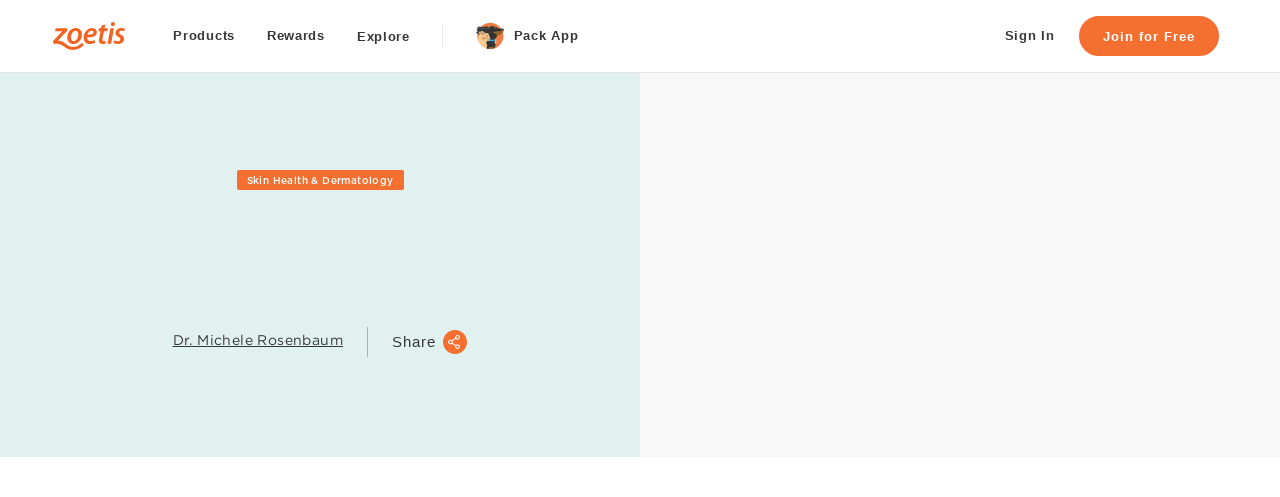

--- FILE ---
content_type: text/html; charset=utf-8
request_url: https://www.zoetispetcare.com/blog/article/dog-ear-infections-allergies
body_size: 19816
content:

      <!DOCTYPE html>
      <html lang="en" class="fonts-loading">
        <head>
        <meta data-rh="true" charset="utf-8"/><meta data-rh="true" http-equiv="x-ua-compatible" content="ie=edge"/><meta data-rh="true" name="apple-mobile-web-app-title" content="Zoetis Petcare"/><meta data-rh="true" name="apple-mobile-web-app-capable" content="yes"/><meta data-rh="true" name="viewport" content="width=device-width, initial-scale=1"/><meta data-rh="true" name="theme-color" content="#ebebeb" media="(prefers-color-scheme: light)"/><meta data-rh="true" name="theme-color" content="#1a1a1a" media="(prefers-color-scheme: dark)"/><meta data-rh="true" name="p:domain_verify" content="4ae92331b746486e0088d9d0b0c1e713"/><meta data-rh="true" property="og:locale" content="en_US"/><meta data-rh="true" property="og:site_name" content="Zoetis Petcare"/><meta data-rh="true" property="og:url" content="https://www.zoetispetcare.com/blog/article/dog-ear-infections-allergies"/><meta data-rh="true" property="og:type" content="website"/><meta data-rh="true" name="twitter:card" content="summary_large_image"/><meta data-rh="true" name="twitter:url" content="https://www.zoetispetcare.com/blog/article/dog-ear-infections-allergies"/><meta data-rh="true" name="keywords" content="dog ear infections, ear infection in dogs, dog ear allergy, allergy ear infection, dog allergy ear infection"/><meta data-rh="true" name="description" content="Did you know that dogs with allergies are also prone to getting ear infections? Learn more about the connection between your dog’s ear infections and their allergies."/><meta data-rh="true" property="og:description" content="Did you know that dogs with allergies are also prone to getting ear infections? Learn more about the connection between your dog’s ear infections and their allergies."/><meta data-rh="true" name="twitter:description" content="Did you know that dogs with allergies are also prone to getting ear infections? Learn more about the connection between your dog’s ear infections and their allergies."/><meta data-rh="true" property="og:title" content="The Connection Between Your Dog’s Ear Infections and Allergies"/><meta data-rh="true" property="og:image" content="https://images.contentstack.io/v3/assets/blt6f84e20c72a89efa/bltba62907dc3bafc2a/6261cf5ba024ae546f7c5f5f/zpc_og_article_dog-ear-infections-allergies.jpg"/><meta data-rh="true" name="twitter:image" content="https://images.contentstack.io/v3/assets/blt6f84e20c72a89efa/bltba62907dc3bafc2a/6261cf5ba024ae546f7c5f5f/zpc_og_article_dog-ear-infections-allergies.jpg"/><meta data-rh="true" name="twitter:title" content="The Connection Between Your Dog’s Ear Infections and Allergies"/>
        <title data-rh="true">The Connection Between Your Dog’s Ear Infections and Allergies | Zoetis Petcare</title>
        
        

        <meta http-equiv="content-type" content="text/html; charset=utf-8" />
        <meta name="viewport" content="width=device-width, initial-scale=1" />

        <!--favicon:start -->
        <link rel="icon" href="https://d21kospbv2w2yj.cloudfront.net/favicon.ico" sizes="48x48">
        <link rel="icon" href="https://d21kospbv2w2yj.cloudfront.net/favicon.svg" sizes="any" type="image/svg+xml">
        <link rel="apple-touch-icon" href="https://d21kospbv2w2yj.cloudfront.net/apple-touch-icon.png">
        <link rel="manifest" href="https://d21kospbv2w2yj.cloudfront.net/site.webmanifest">
        <!--favicon:end -->
        <meta name="theme-color" content="#ff6400" />
        <meta name="ssr-enabled" content="true" />

        <script>
            if (window.MSInputMethodContext && document.documentMode) {
                var head = document.getElementsByTagName('head')[0];
                var polyfill = document.createElement("script");
                polyfill.type = "text/javascript";
                polyfill.src = "https://cdn.jsdelivr.net/gh/nuxodin/ie11CustomProperties@4.1.0/ie11CustomProperties.min.js";
                head.appendChild(polyfill);
            }
        </script>

        <link data-chunk="app" rel="stylesheet" href="https://d21kospbv2w2yj.cloudfront.net/styles/app/9a9daa1401ca8e3cb61f/app.css">
<link data-chunk="root-page" rel="stylesheet" href="https://d21kospbv2w2yj.cloudfront.net/styles/app/9a9daa1401ca8e3cb61f/7205.css">
<link data-chunk="root-page" rel="stylesheet" href="https://d21kospbv2w2yj.cloudfront.net/styles/app/9a9daa1401ca8e3cb61f/root-page.css">
<link data-chunk="article-page" rel="stylesheet" href="https://d21kospbv2w2yj.cloudfront.net/styles/app/9a9daa1401ca8e3cb61f/article-page.css">
        <link rel="preconnect" href="https://d21kospbv2w2yj.cloudfront.net/" />
        <link rel="preconnect" href="https://images.contentstack.io/" />
        <link rel="preconnect" href="https://www.googletagmanager.com">
        <link rel="preconnect" href="https://www.google-analytics.com">
        <link rel="preconnect" href="https://cdns.gigya.com">
        <link rel="preconnect" href="https://assets.contentstack.io">


        <!--Custom CSS from CMS:start-->
            
        <!--Custom CSS from CMS:end-->

        <!-- Google Tag Manager -->
            <script>(function(w,d,s,l,i){w[l]=w[l]||[];w[l].push({'gtm.start':
new Date().getTime(),event:'gtm.js'});var f=d.getElementsByTagName(s)[0],
j=d.createElement(s),dl=l!='dataLayer'?'&l='+l:'';j.async=true;j.src=
'https://gtm-tagging-p.zoetispetcare.com/gtm.js?id='+i+dl;f.parentNode.insertBefore(j,f);
})(window,document,'script','dataLayer','GTM-NRWF8F7');</script><script> function gtag(){dataLayer.push(arguments);}</script>
            <script>
                function gtag(){dataLayer.push(arguments);}
            </script>
        <!-- End Google Tag Manager -->
        </head>
        <body>
        <noscript><iframe src="https://www.googletagmanager.com/ns.html?id=GTM-NRWF8F7" height="0" width="0" style="display:none;visibility:hidden"></iframe></noscript>
          <!-- End Google Tag Manager -->
          <div id="react-view" tabindex="-1"><div id="top" class="app-view-outer"><div class="app-view-wrapper"><div class="app-view"><div class="app-view__stretch" style="position:relative"><div class="sticky-nav-reserve-space-main-nav"><div id="main-nav" class="sticky-nav sticky-nav--primary"><nav id="site-navigation-primary" aria-label="Main navigation" class="main-nav"><div class="main-nav__bar"><button type="button" class="nav-skip">Skip to Content</button><div class="nav-logo"><a class="nav-logo__link" aria-label="Zoetis" data-data-layer-json="{&quot;event&quot;:&quot;clickEvent&quot;,&quot;trigger&quot;:&quot;primary_navigation&quot;,&quot;interaction&quot;:{&quot;component&quot;:&quot;logo&quot;,&quot;module&quot;:&quot;primary_nav&quot;,&quot;section&quot;:&quot;Primary Nav&quot;},&quot;navigation&quot;:{&quot;type&quot;:&quot;navigation&quot;,&quot;text&quot;:&quot;Zoetis&quot;}}" href="/"><img class="nav-logo__image" src="/assets/images/zoetis-corp-logo-orange.svg" alt="Zoetis" width="72" height="27" draggable="false" /></a></div><button type="button" aria-label="Back" class="nav-back-button"><svg width="6px" height="10px" viewBox="0 0 6 10" version="1.1" preserveAspectRatio="xMinYMin meet" class="nav-back-button__icon"><g stroke="none" stroke-width="1" fill="none" fill-rule="evenodd"><g transform="translate(-771.000000, -755.000000)" fill="#AEAEAE" fill-rule="nonzero"><g transform="translate(420.000000, 720.000000)"><g transform="translate(220.000000, 16.000000)"><path d="M131.292893,19.2928932 C131.653377,18.9324093 132.220608,18.9046797 132.612899,19.2097046 L132.707107,19.2928932 L136.707107,23.2928932 C137.067591,23.6533772 137.09532,24.2206082 136.790295,24.6128994 L136.707107,24.7071068 L132.707107,28.7071068 C132.316582,29.0976311 131.683418,29.0976311 131.292893,28.7071068 C130.932409,28.3466228 130.90468,27.7793918 131.209705,27.3871006 L131.292893,27.2928932 L134.585,24 L131.292893,20.7071068 C130.932409,20.3466228 130.90468,19.7793918 131.209705,19.3871006 L131.292893,19.2928932 Z"></path></g></g></g></g></svg></button><button class="nav-burger" type="button" aria-controls="site-navigation-primary" aria-label="Open menu" aria-expanded="false"><span class="nav-burger__icon"></span></button><ul class="nav-items"><li class="nav-item"><a class="nav-item__link" href="/products"><span class="nav-item__label"><div class="nav-item__icon"><img class="nav-item__icon-image" src="https://images.contentstack.io/v3/assets/blt6f84e20c72a89efa/blt1d08080c004d082f/65871b8314672f719e6f8968/nav-icon-products@3x.webp" alt="" width="40" height="40" draggable="false" /></div>Products<div class="nav-item__arrow"><svg width="6px" height="10px" viewBox="0 0 6 10" version="1.1" preserveAspectRatio="xMinYMin meet" class="nav-item__arrow-icon"><g stroke="none" stroke-width="1" fill="none" fill-rule="evenodd"><g transform="translate(-771.000000, -755.000000)" fill="#AEAEAE" fill-rule="nonzero"><g transform="translate(420.000000, 720.000000)"><g transform="translate(220.000000, 16.000000)"><path d="M131.292893,19.2928932 C131.653377,18.9324093 132.220608,18.9046797 132.612899,19.2097046 L132.707107,19.2928932 L136.707107,23.2928932 C137.067591,23.6533772 137.09532,24.2206082 136.790295,24.6128994 L136.707107,24.7071068 L132.707107,28.7071068 C132.316582,29.0976311 131.683418,29.0976311 131.292893,28.7071068 C130.932409,28.3466228 130.90468,27.7793918 131.209705,27.3871006 L131.292893,27.2928932 L134.585,24 L131.292893,20.7071068 C130.932409,20.3466228 130.90468,19.7793918 131.209705,19.3871006 L131.292893,19.2928932 Z"></path></g></g></g></g></svg></div></span></a></li><li class="nav-item"><a class="nav-item__link" href="/rewards"><span class="nav-item__label"><div class="nav-item__icon"><img class="nav-item__icon-image" src="https://images.contentstack.io/v3/assets/blt6f84e20c72a89efa/blt22a48a959b92edde/65871b83dc76626ea17e9c1b/nav-icon-rewards@3x.webp" alt="" width="40" height="40" draggable="false" /></div>Rewards<div class="nav-item__arrow"><svg width="6px" height="10px" viewBox="0 0 6 10" version="1.1" preserveAspectRatio="xMinYMin meet" class="nav-item__arrow-icon"><g stroke="none" stroke-width="1" fill="none" fill-rule="evenodd"><g transform="translate(-771.000000, -755.000000)" fill="#AEAEAE" fill-rule="nonzero"><g transform="translate(420.000000, 720.000000)"><g transform="translate(220.000000, 16.000000)"><path d="M131.292893,19.2928932 C131.653377,18.9324093 132.220608,18.9046797 132.612899,19.2097046 L132.707107,19.2928932 L136.707107,23.2928932 C137.067591,23.6533772 137.09532,24.2206082 136.790295,24.6128994 L136.707107,24.7071068 L132.707107,28.7071068 C132.316582,29.0976311 131.683418,29.0976311 131.292893,28.7071068 C130.932409,28.3466228 130.90468,27.7793918 131.209705,27.3871006 L131.292893,27.2928932 L134.585,24 L131.292893,20.7071068 C130.932409,20.3466228 130.90468,19.7793918 131.209705,19.3871006 L131.292893,19.2928932 Z"></path></g></g></g></g></svg></div></span></a></li><li class="nav-item"><button type="button" class="nav-item__button" aria-controls="explore-navigation"><span class="nav-item__label"><div class="nav-item__icon"><img class="nav-item__icon-image" src="https://images.contentstack.io/v3/assets/blt6f84e20c72a89efa/blt0f8e3826fcf8c272/65871b83c11c0fbbffcf6d9b/nav-icon-explore@3x.webp" alt="" width="40" height="40" draggable="false" /></div>Explore<div class="nav-item__arrow"><svg width="6px" height="10px" viewBox="0 0 6 10" version="1.1" preserveAspectRatio="xMinYMin meet" class="nav-item__arrow-icon"><g stroke="none" stroke-width="1" fill="none" fill-rule="evenodd"><g transform="translate(-771.000000, -755.000000)" fill="#AEAEAE" fill-rule="nonzero"><g transform="translate(420.000000, 720.000000)"><g transform="translate(220.000000, 16.000000)"><path d="M131.292893,19.2928932 C131.653377,18.9324093 132.220608,18.9046797 132.612899,19.2097046 L132.707107,19.2928932 L136.707107,23.2928932 C137.067591,23.6533772 137.09532,24.2206082 136.790295,24.6128994 L136.707107,24.7071068 L132.707107,28.7071068 C132.316582,29.0976311 131.683418,29.0976311 131.292893,28.7071068 C130.932409,28.3466228 130.90468,27.7793918 131.209705,27.3871006 L131.292893,27.2928932 L134.585,24 L131.292893,20.7071068 C130.932409,20.3466228 130.90468,19.7793918 131.209705,19.3871006 L131.292893,19.2928932 Z"></path></g></g></g></g></svg></div></span></button></li><li class="nav-item"><a class="nav-item__link" href="/app"><span class="nav-item__label"><div class="nav-item__icon"><img class="nav-item__icon-image" src="https://images.contentstack.io/v3/assets/blt6f84e20c72a89efa/blt9f317c1883a7d9d1/65871b83c4b6202aeffb66fd/nav-icon-pack-app@3x.webp" alt="" width="40" height="40" draggable="false" /></div>Pack App<div class="nav-item__arrow"><svg width="6px" height="10px" viewBox="0 0 6 10" version="1.1" preserveAspectRatio="xMinYMin meet" class="nav-item__arrow-icon"><g stroke="none" stroke-width="1" fill="none" fill-rule="evenodd"><g transform="translate(-771.000000, -755.000000)" fill="#AEAEAE" fill-rule="nonzero"><g transform="translate(420.000000, 720.000000)"><g transform="translate(220.000000, 16.000000)"><path d="M131.292893,19.2928932 C131.653377,18.9324093 132.220608,18.9046797 132.612899,19.2097046 L132.707107,19.2928932 L136.707107,23.2928932 C137.067591,23.6533772 137.09532,24.2206082 136.790295,24.6128994 L136.707107,24.7071068 L132.707107,28.7071068 C132.316582,29.0976311 131.683418,29.0976311 131.292893,28.7071068 C130.932409,28.3466228 130.90468,27.7793918 131.209705,27.3871006 L131.292893,27.2928932 L134.585,24 L131.292893,20.7071068 C130.932409,20.3466228 130.90468,19.7793918 131.209705,19.3871006 L131.292893,19.2928932 Z"></path></g></g></g></g></svg></div></span></a></li></ul><div class="nav-auth"><div class="nav-auth__content"><h4 class="nav-auth__heading">Get Started</h4><p class="nav-auth__copy">Enjoy all the Zoetis family has to offer — Petcare Rewards, The Pack App, and more!</p></div><div class="nav-auth__ctas"><a class="nav-auth__sign-in" href="/sign-in"><span class="nav-auth__label">Sign In</span></a><a class="nav-auth__register" href="/register">Join for Free</a></div></div></div></nav></div></div><div id="modal-portal"></div><div class="notification-bar-group"></div><div class="app-view-children-wrapper"><section class="article-header__container"><article class="article-header"><div class="article-header__background"><div class="header-media"><picture class="header-media__mask"><source media="(max-width: 767px)" srcSet="data:image/svg+xml,%3Csvg%20viewBox%3D%220%200%20180%20130%22%20xmlns%3D%22http%3A%2F%2Fwww.w3.org%2F2000%2Fsvg%22%20width%3D%22180%22%20height%3D%22130%22%3E%3Crect%20width%3D%22100%25%22%20height%3D%22100%25%22%20fill%3D%22%23f8f8f8%22%2F%3E%3C%2Fsvg%3E" data-srcset="https://images.contentstack.io/v3/assets/blt6f84e20c72a89efa/bltb0b47b0d87a5ede5/639cd7a19ee4de0dca30b71c/img_article-related_dog-ear-infections-allergies.jpeg"></source><img class="lazyload header-media__crop-left-right" src="data:image/svg+xml,%3Csvg%20viewBox%3D%220%200%201680%201008%22%20xmlns%3D%22http%3A%2F%2Fwww.w3.org%2F2000%2Fsvg%22%20width%3D%221680%22%20height%3D%221008%22%3E%3Crect%20width%3D%22100%25%22%20height%3D%22100%25%22%20fill%3D%22%23f8f8f8%22%2F%3E%3C%2Fsvg%3E" data-src="https://images.contentstack.io/v3/assets/blt6f84e20c72a89efa/blt809c6f743de65808/6261cf5700c97c39318c96d4/img-ear-infection-header.jpg" alt="Veterinarian examining a dog" width="1680" height="1008" /></picture></div></div><div class="article-header__foreground"><main class="article-header__content"><div class="article-header__meta"><a style="text-decoration:none" class="article-header__meta-item" data-data-layer-json="{&quot;event&quot;:&quot;clickEvent&quot;,&quot;trigger&quot;:&quot;secondary_cta&quot;,&quot;interaction&quot;:{&quot;component&quot;:&quot;button&quot;,&quot;component_var&quot;:&quot;category_label&quot;,&quot;module&quot;:&quot;header&quot;,&quot;section&quot;:&quot;Header&quot;,&quot;component_position&quot;:1,&quot;section_position&quot;:1},&quot;navigation&quot;:{&quot;type&quot;:&quot;cta&quot;,&quot;text&quot;:&quot;Skin Health &amp; Dermatology&quot;}}" href="/blog/category/skin-health-dermatology/"><span class="article-header__category">Skin Health &amp; Dermatology</span></a></div><h1 class="type-style-h1 color-dark-gray content-margin-y--medium">The Connection Between Your Dog’s Ear Infections and Allergies</h1><div class="article-header__byline"><a href="#author-bio" data-data-layer-json="{&quot;event&quot;:&quot;clickEvent&quot;,&quot;trigger&quot;:&quot;link_click&quot;,&quot;interaction&quot;:{&quot;component&quot;:&quot;link&quot;,&quot;component_var&quot;:&quot;author&quot;,&quot;module&quot;:&quot;header&quot;,&quot;section&quot;:&quot;Header&quot;,&quot;component_position&quot;:1,&quot;section_position&quot;:1},&quot;navigation&quot;:{&quot;type&quot;:&quot;cta&quot;,&quot;text&quot;:&quot;Dr. Michele Rosenbaum&quot;}}"><span class="article-header__author">Dr. Michele Rosenbaum</span></a><div class="article-header-tools"><div class="article-header-tools__item"><button class="article-header-tools__button" type="button" title="Share this article" data-data-layer-json="{&quot;event&quot;:&quot;clickEvent&quot;,&quot;trigger&quot;:&quot;secondary_cta&quot;,&quot;interaction&quot;:{&quot;component&quot;:&quot;button&quot;,&quot;component_var&quot;:&quot;share&quot;,&quot;module&quot;:&quot;header&quot;,&quot;section&quot;:&quot;Header&quot;,&quot;component_position&quot;:1,&quot;section_position&quot;:1},&quot;navigation&quot;:{&quot;type&quot;:&quot;cta&quot;,&quot;text&quot;:&quot;Share&quot;}}"><span class="article-header-tools__label">Share</span><img width="24" height="24" class="article-header-tools__icon" src="/assets/ui-icons/share.png" alt="Share this Article" /></button></div></div></div></main></div></article></section><div class="animate-when-visible" style="transition-delay:0ms"><div class="blog-article"><div class="blog-article__body"><div data-add-direction="vertical"><div class="article-block"><span><p>Dogs with environmental allergies (atopic dermatitis) suffer a lot from the discomfort of constant itching and irritated skin. And if that wasn’t enough, they are also more prone to itch flare factors such as fleas, staph or yeast infections, and food allergies. Did you know that dogs with allergies are also prone to getting ear infections? Dog ear infections are often a secondary symptom of underlying skin allergies, especially allergies to dust mites, molds, pollens, and animal proteins in dog foods<a href="#footnote"><sup>1</sup></a>.</p></span></div><div class="article-block"><span><div><img class="full-width-image" style="padding:40px 0px" src="https://images.contentstack.io/v3/assets/blt6f84e20c72a89efa/blt0842e6d86269736e/6261cf5ca283ee2ca0860796/dog-ears-infections.jpg" alt="dog-ear-infections" height="360" width="640" /></div></span></div><div class="article-block"><span><h2>Causes &amp; Symptoms of Ear Infections in Dogs</h2><p>Your dog’s ears naturally have yeast and bacteria in them, but ear infections occur when the ear becomes moist and inflamed with increased wax and discharge. This allows the yeast and bacteria to multiply and overwhelms the immune system’s ability to control the infection. If you notice your dog scratching their ears or shaking their head more often than usual, dragging the side of their face along the carpet or furniture, smell a bad odor from the ear, or see redness on their inner ear flap or in their ear canal, they could have an ear infection.</p></span></div><div class="inline-related-articles"><div class="inline-related-articles__items "><div class="inline-thumbnail__hitbox"><a style="text-decoration:none" class="inline-thumbnail" data-data-layer-json="{&quot;event&quot;:&quot;tileEvent&quot;,&quot;trigger&quot;:&quot;thumbnail_tile_click&quot;,&quot;interaction&quot;:{&quot;component&quot;:&quot;thumbnail&quot;,&quot;component_var&quot;:&quot;small&quot;,&quot;module&quot;:&quot;inline_related_articles&quot;,&quot;section&quot;:&quot;Inline Related Articles&quot;,&quot;component_position&quot;:1},&quot;tile&quot;:{&quot;category&quot;:&quot;&quot;,&quot;pet_species&quot;:&quot;&quot;},&quot;navigation&quot;:{&quot;type&quot;:&quot;tile click&quot;,&quot;text&quot;:&quot;Does Your Dog Have Signs of Allergic Itch?&quot;}}" href="/products/apoquel/quiz/allergic-itch"><div class="inline-thumbnail__image-container"><img class="inline-thumbnail__image" loading="lazy" draggable="false" src="https://images.contentstack.io/v3/assets/blt6f84e20c72a89efa/blta43568811b32319d/6261cf539ecac1582bc11851/apoquel-quiz-entry.jpg" alt="Does Your Dog Have Signs of Allergic Itch?" width="900" height="554" /></div><div class="inline-thumbnail__content"><div class="inline-thumbnail__label">Quiz</div><div class="inline-thumbnail__title"><div class="type-style-p2 fw-medium"><span>Does Your Dog Have Signs of Allergic Itch?</span></div></div></div></a></div><div class="inline-thumbnail__hitbox"><a href="https://www.itchingforhelp.com/ipam" target="_blank" rel="noopener noreferrer" class="inline-thumbnail" data-data-layer-json="{&quot;event&quot;:&quot;tileEvent&quot;,&quot;trigger&quot;:&quot;thumbnail_tile_click&quot;,&quot;interaction&quot;:{&quot;component&quot;:&quot;thumbnail&quot;,&quot;component_var&quot;:&quot;small&quot;,&quot;module&quot;:&quot;inline_related_articles&quot;,&quot;section&quot;:&quot;Inline Related Articles&quot;,&quot;component_position&quot;:2},&quot;tile&quot;:{&quot;category&quot;:&quot;&quot;,&quot;pet_species&quot;:&quot;&quot;},&quot;navigation&quot;:{&quot;type&quot;:&quot;tile click&quot;,&quot;text&quot;:&quot;August is Itchy Pet Awareness Month&quot;}}"><div class="inline-thumbnail__image-container"><img class="inline-thumbnail__image" loading="lazy" draggable="false" src="https://images.contentstack.io/v3/assets/blt6f84e20c72a89efa/blt8fba574b9d3ab861/6261cf54ee7f793dfded345d/img_external_link-itchy-pet-awareness.png" alt="August is Itchy Pet Awareness Month" width="180" height="130" /></div><div class="inline-thumbnail__content"><div class="inline-thumbnail__label">Quiz</div><div class="inline-thumbnail__title"><div class="type-style-p2 fw-medium"><span>August is Itchy Pet Awareness Month</span></div></div></div></a></div></div></div><div class="article-block"><span><h2>Diagnosing Your Dog’s Ear Infection</h2><p>Your veterinarian is your best resource to help you figure out if it is an ear infection, and not a painful <a href="https://www.zoetispetcare.com/blog/article/dangers-of-foxtails" target="_blank">foxtail</a>, tick or something else lodged in the ear canal. Then if it <em>is</em> an infection, they can diagnose the cause and give you advice on the best treatment options. Chronic or recurrent, non-seasonal ear infections for dogs may be due to a food allergy, while those that have a more <a href="https://www.zoetispetcare.com/blog/article/seasonal-chronic-itch-dogs" target="_blank">seasonal pattern</a> are often due to an underlying environmental allergy (atopic dermatitis). If the infection is only in one ear and there are no other signs of skin allergies, your veterinarian will want to rule-out an ear tumor or foreign body. This may involve sedation so your veterinarian can look deep in the ear canal with an otoscope.</p><h2>Preventing Your Dog’s Ear Infections With Proper Cleaning</h2><p>I<span>n dogs with allergies that are prone to ear infections, regular ear cleaning can be helpful. </span>To prevent ear infections from developing you should properly clean your dog’s ears weekly — a great time to do this is right after you give them their <a href="https://www.zoetispetcare.com/blog/article/grooming-dog-at-home" target="_blank">weekly bath</a>.</p><p>Your veterinarian or veterinary technician can show you how to correctly clean your dog’s ears to help you feel more comfortable doing it on your own. As a rule of thumb, avoid using Q-tips, as these can easily cause damage to your dog’s ear, puncture their eardrum, and push debris further down into their ear canal.</p></span></div><div class="alternating-text-image__container"><div><div class="alternating-text-image"><img class="alternating-text-image__image" src="https://images.contentstack.io/v3/assets/blt6f84e20c72a89efa/blt08bdff97bf2f40e6/6261cf5c134040596282db2e/dog-is-itching-1-alt-list.png" alt="A drawing of three bottles of liquid next to the number one." width="360" height="320" /><div class="type-style-p1 alternating-text-image__text"><p>Start with an ear cleaner recommended by your veterinarian (don’t use rubbing alcohol, hydrogen peroxide, or witch hazel, as these can irritate your pet’s delicate ear canals).</p></div></div><div class="alternating-text-image"><img class="alternating-text-image__image" src="https://images.contentstack.io/v3/assets/blt6f84e20c72a89efa/blt35de76d71780d49d/6261cf5eb37efe3b4c1cff60/dog-is-itching-2-alt-list.png" alt="Illustration of a bottle of ear cleaning solution in a dog's ear." width="360" height="320" /><div class="type-style-p1 alternating-text-image__text"><p>Squeeze a good amount of ear cleaner into your dog’s ear canal. You want to use enough that it starts to spill out of their ear.</p></div></div><div class="alternating-text-image"><img class="alternating-text-image__image" src="https://images.contentstack.io/v3/assets/blt6f84e20c72a89efa/bltdeba335e848cb0ac/6261cf5f224dec2ba2d96e7b/dog-is-itching-3-alt-list.png" alt="Illustration of medication being massaged into a dog's ear." width="360" height="320" /><div class="type-style-p1 alternating-text-image__text"><p>Gently massage the base of your dog’s ear until you hear the solution make a squishing noise.</p></div></div><div class="alternating-text-image"><img class="alternating-text-image__image" src="https://images.contentstack.io/v3/assets/blt6f84e20c72a89efa/blt90bfff13643c3a4f/6261cf61c226482a0b3a5885/dog-is-itching-4-alt-list.png" alt="Illustrated jar full of cotton balls." width="360" height="320" /><div class="type-style-p1 alternating-text-image__text"><p>Lift your dog’s ear flap to straighten out the “L” shape of their ear canal and insert a real cotton ball (not synthetic) into the ear. Massaging the base of the ear will help the cotton absorb the solution and any debris. Then remove the cotton ball.</p></div></div><div class="alternating-text-image"><img class="alternating-text-image__image" src="https://images.contentstack.io/v3/assets/blt6f84e20c72a89efa/bltb6f2f02033749e46/6261cf62b9f4cb3da6c2dc09/dog-is-itching-5-alt-list.png" alt="A drawing of three balls of white stuff." width="360" height="320" /><div class="type-style-p1 alternating-text-image__text"><p>Repeat the last step with new cotton balls until the cotton comes out clean.</p></div></div><div class="alternating-text-image"><img class="alternating-text-image__image" src="https://images.contentstack.io/v3/assets/blt6f84e20c72a89efa/blt82b7eb1f9e3056a0/6261cf646a84833d9f32578a/dog-is-itching-6-alt-list.png" alt="A timer with 30 minutes on it." width="360" height="320" /><div class="type-style-p1 alternating-text-image__text"><p>Wait 30 minutes before putting in any ear medication.</p></div></div></div></div><div class="article-block"><span><p><span>Normal dogs without skin allergies only need their ears cleaned if they appear dirty. Normal ears have a self-cleaning mechanism and don't need regular cleaning. </span><span>However, in dogs prone to allergies and ear infections, m</span>aintenance ear cleaning should be done weekly, but if your dog is diagnosed with an ear infection you’ll need to clean them more often during treatment. During treatment, your dog’s ears should be cleaned no more than every other day — if you clean more than that you risk irritating their ears, breaking down that delicate skin, and over-wetting the ear canal. If your dog’s ear infections keep coming back, speak with your veterinarian about seeing a <a href="https://www.zoetispetcare.com/blog/article/itchy-dog-vet-visit" target="_blank">veterinary dermatologist</a> to ensure the best possible results for your dog and to get ahead of it before the canal becomes so thick and scarred it requires surgery.</p></span></div><blockquote class="cms-blockquote" style="--blockquote-bg-color:#F8F5EF"><p class="cms-blockquote__content">During treatment, your dog’s ears should be cleaned no more than every other day</p></blockquote><div class="article-block"><span><p>By taking some preventive steps such as giving your dog anti<span>-inflammatory medication</span>, doing regular ear cleanings, and seeing your vet to diagnose the cause of your dog’s ear infections, your dog can avoid most ear flare-ups and stay comfortable and itch-free.</p></span></div><div class="content-margin-y--6"><div class="inline-promo-tile__hitbox" style="--background-color:#E1F1EE;--label-background-color:#F46F30"><a style="text-decoration:none" class="inline-promo-tile" href="/resources/pet-health-checklist"><div class="inline-promo-tile__image"><div class="zts-media-block"><picture class="zts-media-block__picture"><source media="(max-width: 767px)" srcSet="data:image/svg+xml,%3Csvg%20viewBox%3D%220%200%201680%201008%22%20xmlns%3D%22http%3A%2F%2Fwww.w3.org%2F2000%2Fsvg%22%20width%3D%221680%22%20height%3D%221008%22%3E%3Crect%20width%3D%22100%25%22%20height%3D%22100%25%22%20fill%3D%22%23f8f8f8%22%2F%3E%3C%2Fsvg%3E" data-srcset="https://images.contentstack.io/v3/assets/blt6f84e20c72a89efa/blt7a68cb0a80ea578c/65b183b8e5c1f3f0ced941e3/pethealth-overview-header.jpg"></source><img class="zts-media-block__image lazyload" width="1680" height="1008" data-src="https://images.contentstack.io/v3/assets/blt6f84e20c72a89efa/blt7a68cb0a80ea578c/65b183b8e5c1f3f0ced941e3/pethealth-overview-header.jpg" src="data:image/svg+xml,%3Csvg%20viewBox%3D%220%200%201680%201008%22%20xmlns%3D%22http%3A%2F%2Fwww.w3.org%2F2000%2Fsvg%22%20width%3D%221680%22%20height%3D%221008%22%3E%3Crect%20width%3D%22100%25%22%20height%3D%22100%25%22%20fill%3D%22%23f8f8f8%22%2F%3E%3C%2Fsvg%3E" alt="Illustration of a pet owner at the vet's office." /></picture></div></div><div class="inline-promo-tile__content"><div class="inline-promo-tile__label">Resource</div><div class="inline-promo-tile__heading">Stay On Top of Your Pet’s Health</div><div class="ui-button-link-with-accessory">Get the Checklist<span class="ui-button-link-with-accessory__wrapper"><svg class="ui-button-chevron" xmlns="http://www.w3.org/2000/svg" viewBox="0 0 5 8"><path d="M.2929.2929c.3605-.3605.9277-.3882 1.32-.0832l.0942.0832 3 3c.3605.3605.3882.9277.0832 1.32l-.0832.0942-3 3c-.3905.3905-1.0237.3905-1.4142 0-.3605-.3605-.3882-.9277-.0832-1.32l.0832-.0942L2.585 4 .2929 1.7071C-.0676 1.3466-.0953.7794.2097.3871L.2929.2929z" fill-rule="nonzero"></path></svg></span></div></div></a></div></div></div><p class="type-style-p1 article-vault-code" style="font-size:11px">ZPC-00315R2</p><div class="author-bio-wrapper"><div id="author-bio"></div><div class="author-bio"><img class="author-bio__photo" src="https://images.contentstack.io/v3/assets/blt6f84e20c72a89efa/blt0685ac41316e4d99/624205be5efabc664efbd0a0/img_author_michele-rosenbaum.jpg" width="200" height="200" /><div class="author-bio__copy"><h1 class="author-bio__name">Michele Rosenbaum, VMD, DACVD</h1><div class="reveal-content"><div class="author-bio__description"><p>Born in North-Central NJ, Dr. Rosenbaum received her VMD with honors from the University of Pennsylvania. After 4 years of private small animal practice in northern NJ, she returned to the University of Pennsylvania and completed her residency in Dermatology and Allergy, obtaining board certification from the American College of Veterinary Dermatology, then continued as a Lecturer in dermatology at Penn. She then joined a multi-specialty referral practice in Rochester, New York where she practiced for 10 years before joining Zoetis. Dr. Rosenbaum has lectured extensively and has published articles on a wide variety of dermatology topics. Her areas of particular interest include canine and feline allergic dermatitis and management of recurrent and resistant pyoderma.</p></div></div></div></div></div><div class="tile-stack tile-stack--small"><div class="sidebar-tile sidebar-tile--top sidebar-tile--no-cta"><div class="sidebar-tile__body"><h3 class="type-style-h3 color-dark-gray ta-center"></h3></div><div class="sidebar-tile__media"><img class="sidebar-tile__block-img lazyload" src="data:image/svg+xml,%3Csvg%20viewBox%3D%220%200%20900%20500%22%20xmlns%3D%22http%3A%2F%2Fwww.w3.org%2F2000%2Fsvg%22%20width%3D%22900%22%20height%3D%22500%22%3E%3Crect%20width%3D%22100%25%22%20height%3D%22100%25%22%20fill%3D%22transparent%22%2F%3E%3C%2Fsvg%3E" /></div></div><div><div class="sidebar-tile sidebar-tile--bottom"><img class="sidebar-tile__inline-img" src="/assets/images/blog/pet-icons.png" width="120" height="60" alt="dog and cat" /><h3 class="type-style-h3 color-dark-gray">Sign-up for the Latest Vet‑Approved Health Tips, Giveaways, and More</h3><div class="sidebar-newsletter-widget"><div class="sidebar-newsletter-widget__form-container"><form class="sidebar-newsletter-widget__form" action="#"><div><input type="text" class="ui-input" placeholder="Email Address" name="email" autoComplete="on" aria-label="Email Address" /></div><div class="sidebar-newsletter-widget__submit"><button type="button" class="ui-button ui-button--size-medium ui-button--bg-orange"><span class="button-loading-spinner"></span>Sign Up</button></div></form><small class="sidebar-newsletter-widget__fineprint">By signing up, you agree to our <a href="https://www.zoetisus.com/policies/terms-of-use" target="_blank" rel="noopener noreferrer">Terms of Use</a></small></div></div></div></div></div><div class="animate-when-visible" style="transition-delay:0ms"><div class="article-footnote"><div id="footnote"></div><div><ol>
<li>Saridomichelakis, M, et al., (2007). Aetiology of canine otitis externa: a retrospective study of 100 cases. Veterinary Dermatology, 18(5), pp.341-347.</li>
</ol>
</div></div></div></div><div class="blog-article__sidebar"><div class="tile-stack tile-stack--medium"><div class="sidebar-tile sidebar-tile--top sidebar-tile--no-cta"><div class="sidebar-tile__body"><h3 class="type-style-h3 color-dark-gray ta-center"></h3></div><div class="sidebar-tile__media"><img class="sidebar-tile__block-img lazyload" src="data:image/svg+xml,%3Csvg%20viewBox%3D%220%200%20900%20500%22%20xmlns%3D%22http%3A%2F%2Fwww.w3.org%2F2000%2Fsvg%22%20width%3D%22900%22%20height%3D%22500%22%3E%3Crect%20width%3D%22100%25%22%20height%3D%22100%25%22%20fill%3D%22transparent%22%2F%3E%3C%2Fsvg%3E" /></div></div><div><div class="sidebar-tile sidebar-tile--bottom"><img class="sidebar-tile__inline-img" src="/assets/images/blog/pet-icons.png" width="120" height="60" alt="dog and cat" /><h3 class="type-style-h3 color-dark-gray">Sign-up for the Latest Vet‑Approved Health Tips, Giveaways, and More</h3><div class="sidebar-newsletter-widget"><div class="sidebar-newsletter-widget__form-container"><form class="sidebar-newsletter-widget__form" action="#"><div><input type="text" class="ui-input" placeholder="Email Address" name="email" autoComplete="on" aria-label="Email Address" /></div><div class="sidebar-newsletter-widget__submit"><button type="button" class="ui-button ui-button--size-medium ui-button--bg-orange"><span class="button-loading-spinner"></span>Sign Up</button></div></form><small class="sidebar-newsletter-widget__fineprint">By signing up, you agree to our <a href="https://www.zoetisus.com/policies/terms-of-use" target="_blank" rel="noopener noreferrer">Terms of Use</a></small></div></div></div></div></div></div></div><section class="recommended-articles__container"><h1 class="type-style-h2 color-dark-gray ta-center">Recommended for You</h1><div class="ui-scroll"><button type="button" aria-label="scroll left" inert="true" tabindex="-1" class="ui-scroll__button ui-scroll__button--left"><div class="ui-scroll__fade ui-scroll__fade--right" style="background:linear-gradient(to right, transparent 25px, rgba(0, 0, 0, 0) 50px)"></div><svg x="0px" y="0px" style="fill:transparent" viewBox="0 0 4.5 7.5" width="5px" height="8px" color="transparent" class="ui-scroll__button-arrow"><path d="M0.8,7.5c-0.2,0-0.4-0.1-0.5-0.2c-0.3-0.3-0.3-0.8,0-1.1l2.5-2.5L0.2,1.3c-0.3-0.3-0.3-0.8,0-1.1s0.8-0.3,1.1,0l3,3c0.3,0.3,0.3,0.8,0,1.1l-3,3C1.1,7.4,0.9,7.5,0.8,7.5z"></path></svg></button><div class="ui-scroll__mask"><div class="ui-scroll__container" role="presentation"><ul class="recommended-articles"><li class="recommended-articles__item"><div class="ui-thumbnail ui-thumbnail--skeleton"><div class="ui-thumbnail-image-wrapper"></div><div class="ui-thumbnail-details"><div></div></div></div></li><li class="recommended-articles__item"><div class="ui-thumbnail ui-thumbnail--skeleton"><div class="ui-thumbnail-image-wrapper"></div><div class="ui-thumbnail-details"><div></div></div></div></li><li class="recommended-articles__item"><div class="ui-thumbnail ui-thumbnail--skeleton"><div class="ui-thumbnail-image-wrapper"></div><div class="ui-thumbnail-details"><div></div></div></div></li><li class="recommended-articles__item"><div class="ui-thumbnail ui-thumbnail--skeleton"><div class="ui-thumbnail-image-wrapper"></div><div class="ui-thumbnail-details"><div></div></div></div></li></ul></div></div><button type="button" aria-label="scroll right" inert="true" tabindex="-1" class="ui-scroll__button ui-scroll__button--right"><div class="ui-scroll__fade ui-scroll__fade--right" style="background:linear-gradient(to right, rgba(0, 0, 0, 0) 0px, transparent 25px)"></div><svg x="0px" y="0px" style="fill:transparent" viewBox="0 0 4.5 7.5" width="5px" height="8px" color="transparent" class="ui-scroll__button-arrow"><path d="M0.8,7.5c-0.2,0-0.4-0.1-0.5-0.2c-0.3-0.3-0.3-0.8,0-1.1l2.5-2.5L0.2,1.3c-0.3-0.3-0.3-0.8,0-1.1s0.8-0.3,1.1,0l3,3c0.3,0.3,0.3,0.8,0,1.1l-3,3C1.1,7.4,0.9,7.5,0.8,7.5z"></path></svg></button></div></section></div></div></div><div><div class="footer" style="display:block"><div class="footer__section"><div class="footer__wrapper"><div class="footer__padding"><div class="footer-email-signup"><a style="text-decoration:none" href="/"><img class="footer-email-signup__logo" src="/assets/images/zoetis-corp-logo-white.svg" alt="Zoetis Petcare" /></a><p class="footer-email-signup__label">Sign-Up for Vet-Approved Health Tips, Giveaways, and More</p><div class="footer-email-signup__widget"><div class="mailing-list-widget"><div class="mailing-list-widget__form-container"><form class="mailing-list-widget__form" action="#"><input class="mailing-list-widget__input" placeholder="Enter Email Address" type="text" name="email" autoComplete="on" aria-label="Enter Email Address" /><button type="button" aria-label="submit" class="mailing-list-widget__button"><svg class="mailing-list-widget__button-chevron" width="6" height="8" viewBox="0 0 6 8" fill="#fff"><path d="M1.9,8C1.6,8,1.4,7.9,1.2,7.7c-0.4-0.4-0.4-1,0-1.4L3.5,4L1.2,1.7c-0.4-0.4-0.4-1,0-1.4s1-0.4,1.4,0l3,3 c0.4,0.4,0.4,1,0,1.4l-3,3C2.4,7.9,2.2,8,1.9,8z"></path></svg></button></form></div></div></div><p class="footer-email-signup__fineprint">By signing up you agree to our <a href="https://www.zoetisus.com/policies/terms-of-use" target="_blank" rel="noopener noreferrer" data-data-layer-json="{&quot;event&quot;:&quot;clickEvent&quot;,&quot;trigger&quot;:&quot;footer_link_click&quot;,&quot;interaction&quot;:{&quot;component&quot;:&quot;link&quot;,&quot;component_var&quot;:&quot;link&quot;,&quot;module&quot;:&quot;footer&quot;,&quot;section&quot;:&quot;Footer&quot;},&quot;navigation&quot;:{&quot;type&quot;:&quot;inline link&quot;,&quot;text&quot;:&quot;Terms of Use&quot;}}">Terms of Use</a></p></div><div class="footer-menu"><div class="footer-menu__list"><div class="footer-subnav"><button type="button" class="footer-subnav__header footer-subnav__header--button"><span>Products</span><svg class="footer-subnav__chevron" width="6" height="8" viewBox="0 0 6 8" fill="#fff"><path d="M1.9,8C1.6,8,1.4,7.9,1.2,7.7c-0.4-0.4-0.4-1,0-1.4L3.5,4L1.2,1.7c-0.4-0.4-0.4-1,0-1.4s1-0.4,1.4,0l3,3 c0.4,0.4,0.4,1,0,1.4l-3,3C2.4,7.9,2.2,8,1.9,8z"></path></svg></button><ul class="footer-subnav__list"><li class="footer-subnav__list-item"><a style="text-decoration:none" class="footer-subnav__link" tabindex="-1" href="/products/category/all?filter=parasites">Parasite Protection</a></li><li class="footer-subnav__list-item"><a style="text-decoration:none" class="footer-subnav__link" tabindex="-1" href="/products/category/all?filter=itch">Skin Health</a></li><li class="footer-subnav__list-item"><a style="text-decoration:none" class="footer-subnav__link" tabindex="-1" href="/products/category/all?filter=pain">Quality of Life</a></li><li class="footer-subnav__list-item"><a style="text-decoration:none" class="footer-subnav__link" tabindex="-1" href="/products/category/all?filter=vaccines">Vaccines</a></li><li class="footer-subnav__list-item"><a style="text-decoration:none" class="footer-subnav__link" tabindex="-1" href="/products">All Products</a></li></ul></div><div class="footer-subnav"><button type="button" class="footer-subnav__header footer-subnav__header--button"><span>Rewards</span><svg class="footer-subnav__chevron" width="6" height="8" viewBox="0 0 6 8" fill="#fff"><path d="M1.9,8C1.6,8,1.4,7.9,1.2,7.7c-0.4-0.4-0.4-1,0-1.4L3.5,4L1.2,1.7c-0.4-0.4-0.4-1,0-1.4s1-0.4,1.4,0l3,3 c0.4,0.4,0.4,1,0,1.4l-3,3C2.4,7.9,2.2,8,1.9,8z"></path></svg></button><ul class="footer-subnav__list"><li class="footer-subnav__list-item"><a style="text-decoration:none" class="footer-subnav__link" tabindex="-1" href="/rewards">Overview</a></li><li class="footer-subnav__list-item"><a style="text-decoration:none" class="footer-subnav__link" tabindex="-1" href="/rewards/offers">Ways to Earn</a></li><li class="footer-subnav__list-item"><a style="text-decoration:none" class="footer-subnav__link" tabindex="-1" href="/rewards/faq">FAQ</a></li></ul></div><div class="footer-subnav"><button type="button" class="footer-subnav__header footer-subnav__header--button"><span>Resources</span><svg class="footer-subnav__chevron" width="6" height="8" viewBox="0 0 6 8" fill="#fff"><path d="M1.9,8C1.6,8,1.4,7.9,1.2,7.7c-0.4-0.4-0.4-1,0-1.4L3.5,4L1.2,1.7c-0.4-0.4-0.4-1,0-1.4s1-0.4,1.4,0l3,3 c0.4,0.4,0.4,1,0,1.4l-3,3C2.4,7.9,2.2,8,1.9,8z"></path></svg></button><ul class="footer-subnav__list"><li class="footer-subnav__list-item"><a style="text-decoration:none" class="footer-subnav__link" tabindex="-1" href="/blog">Our Blog</a></li><li class="footer-subnav__list-item"><a style="text-decoration:none" class="footer-subnav__link" tabindex="-1" href="/resources#pet-parent-downloads">Downloadables</a></li><li class="footer-subnav__list-item"><a style="text-decoration:none" class="footer-subnav__link" tabindex="-1" href="/resources#health-quizzes">Health Quizzes</a></li><li class="footer-subnav__list-item"><a style="text-decoration:none" class="footer-subnav__link" tabindex="-1" href="/guides/pet-adoption">Adoption Guide</a></li><li class="footer-subnav__list-item"><a style="text-decoration:none" class="footer-subnav__link" tabindex="-1" href="/guides/pet-mental-health">Pet's Mental Health</a></li><li class="footer-subnav__list-item"><a style="text-decoration:none" class="footer-subnav__link" tabindex="-1" href="/search">Search</a></li></ul></div><div class="footer-subnav"><button type="button" class="footer-subnav__header footer-subnav__header--button"><span>Causes</span><svg class="footer-subnav__chevron" width="6" height="8" viewBox="0 0 6 8" fill="#fff"><path d="M1.9,8C1.6,8,1.4,7.9,1.2,7.7c-0.4-0.4-0.4-1,0-1.4L3.5,4L1.2,1.7c-0.4-0.4-0.4-1,0-1.4s1-0.4,1.4,0l3,3 c0.4,0.4,0.4,1,0,1.4l-3,3C2.4,7.9,2.2,8,1.9,8z"></path></svg></button><ul class="footer-subnav__list"><li class="footer-subnav__list-item"><a style="text-decoration:none" class="footer-subnav__link" tabindex="-1" href="/american-humane">American Humane</a></li><li class="footer-subnav__list-item"><a style="text-decoration:none" class="footer-subnav__link" tabindex="-1" href="/adopt-a-pet">Adopt a Pet</a></li><li class="footer-subnav__list-item"><a style="text-decoration:none" class="footer-subnav__link" tabindex="-1" href="/benefits-of-pets">Benefits of Pets</a></li></ul></div><div class="footer-subnav"><button type="button" class="footer-subnav__header footer-subnav__header--button"><span>Company</span><svg class="footer-subnav__chevron" width="6" height="8" viewBox="0 0 6 8" fill="#fff"><path d="M1.9,8C1.6,8,1.4,7.9,1.2,7.7c-0.4-0.4-0.4-1,0-1.4L3.5,4L1.2,1.7c-0.4-0.4-0.4-1,0-1.4s1-0.4,1.4,0l3,3 c0.4,0.4,0.4,1,0,1.4l-3,3C2.4,7.9,2.2,8,1.9,8z"></path></svg></button><ul class="footer-subnav__list"><li class="footer-subnav__list-item"><a style="text-decoration:none" class="footer-subnav__link" tabindex="-1" href="/about">About Zoetis</a></li><li class="footer-subnav__list-item"><a style="text-decoration:none" class="footer-subnav__link" tabindex="-1" href="/newsroom">Newsroom</a></li><li class="footer-subnav__list-item"><a style="text-decoration:none" class="footer-subnav__link" tabindex="-1" href="/contact">Contact Us</a></li><li class="footer-subnav__list-item"><a href="https://www.zoetisus.com" target="_blank" rel="noopener noreferrer" class="footer-subnav__link" tabindex="-1">Vet Website</a></li><li class="footer-subnav__list-item"><a href="https://www.zoetispets.com/" target="_blank" rel="noopener noreferrer" class="footer-subnav__link" tabindex="-1">International Website</a></li></ul></div><div class="footer-subnav"><button type="button" class="footer-subnav__secret-button footer-subnav__header--button footer-subnav__header">@zoetispetcare</button><ul class="footer-subnav__list--social"><li class="footer-subnav__list-item--social"><a href="https://www.facebook.com/ZoetisPetcare" target="_blank" rel="noopener noreferrer" aria-label="Facebook"><img src="/assets/images/social-icons/social-fb.png" alt="Facebook" /></a></li><li class="footer-subnav__list-item--social"><a href="https://www.instagram.com/ZoetisPetcare" target="_blank" rel="noopener noreferrer" aria-label="Instagram"><img src="/assets/images/social-icons/social-ig.png" alt="Instagram" /></a></li><li class="footer-subnav__list-item--social"><a href="https://www.youtube.com/channel/UCS3tgRbOsd1y-rL_OLmqltw" target="_blank" rel="noopener noreferrer" aria-label="YouTube"><img src="/assets/images/social-icons/social-yt.png" alt="YouTube" /></a></li><li class="footer-subnav__list-item--social"><a href="https://www.tiktok.com/@zoetispetcare" target="_blank" rel="noopener noreferrer" aria-label="TikTok"><img src="/assets/images/social-icons/social-tiktok.svg" alt="TikTok" /></a></li></ul></div></div></div><div class="footer-vet"><label for="find-a-vet-input" class="footer-vet__heading">Find a Vet</label><form class="footer-vet__form"><input type="text" class="ui-input" id="find-a-vet-input" name="footer-zip" placeholder="Zip Code" /><div class="footer-vet__submit"><button type="submit" aria-label="Submit" class="footer-vet__submit-button"></button><svg class="footer-vet__submit-chevron" width="6" height="8" viewBox="0 0 6 8" fill="#fff"><path d="M1.9,8C1.6,8,1.4,7.9,1.2,7.7c-0.4-0.4-0.4-1,0-1.4L3.5,4L1.2,1.7c-0.4-0.4-0.4-1,0-1.4s1-0.4,1.4,0l3,3 c0.4,0.4,0.4,1,0,1.4l-3,3C2.4,7.9,2.2,8,1.9,8z"></path></svg></div></form></div></div></div></div><div class="footer__section--dark"><div class="footer__wrapper"><div class="footer__padding"><div class="footer-legal"><div class="footer-legal__footnote"><p>The product information provided in this site is intended only for residents of the United States. The products discussed herein may not have marketing authorization or may have different product labeling in different countries. The animal health information contained herein is provided for educational purposes only and is not intended to replace discussions with an animal healthcare professional. All decisions regarding the care of a veterinary patient must be made with an animal healthcare professional, considering the unique characteristics of the patient. </p></div><div class="footer-legal__footnote"><p>All trademarks are the property of Zoetis Services LLC or a related company or a licensor unless otherwise noted. ©2026 Zoetis Services LLC. All rights reserved. ZPC-01562R2</p></div><ul class="footer-legal__list"><li class="footer-legal__list-item"><a href="https://www.zoetisus.com/policies/zoetis-privacy-center" target="_blank" rel="noopener noreferrer" class="footer-legal__link">Privacy Center</a></li><li class="footer-legal__list-item"><a href="https://www.zoetisus.com/policies/terms-of-use" target="_blank" rel="noopener noreferrer" class="footer-legal__link">Terms of Use</a></li><li class="footer-legal__list-item"><button to type="button" class="footer-legal__link ot-sdk-show-settings">Do Not Sell/Share My Personal Information</button></li></ul></div></div></div></div></div></div></div></div></div><div><div style="border:0;clip:rect(0 0 0 0);height:1px;margin:-1px;overflow:hidden;white-space:nowrap;padding:0;width:1px;position:absolute" role="log" aria-live="assertive"></div><div style="border:0;clip:rect(0 0 0 0);height:1px;margin:-1px;overflow:hidden;white-space:nowrap;padding:0;width:1px;position:absolute" role="log" aria-live="assertive"></div><div style="border:0;clip:rect(0 0 0 0);height:1px;margin:-1px;overflow:hidden;white-space:nowrap;padding:0;width:1px;position:absolute" role="log" aria-live="polite"></div><div style="border:0;clip:rect(0 0 0 0);height:1px;margin:-1px;overflow:hidden;white-space:nowrap;padding:0;width:1px;position:absolute" role="log" aria-live="polite"></div></div></div>
          <noscript>
            <style>
            #react-view{
                margin-top: 2rem;
            }
            .nojs-message{
                position: absolute;
                z-index: 10;
                top: 0;
                width: 100%;
                text-align: center;
                padding: 1rem;
                background: #d60000;
                color: white;
                font-weight: 700;
                font-size: 18px;
            }
            </style>
            <div class="nojs-message"}>This site requires JavaScript. Your browser has JavaScript disabled, please turn it on in your browser settings.</div>
          </noscript>
          <script type="application/javascript">
            window.__STORE__ = {"pages":{"isLoading":false,"global_page-\u002F":{"metadata":{"canonical_url":"","description":"","extra_css":"","keywords":"","title":"","page_type":[],"seo_schema":{},"opengraph_imageConnection":{"edges":[]}},"system":{"publish_details":{"time":"2026-01-01T20:12:15.068Z"},"content_type_uid":"global_page","uid":"bltf0a466d8d16feb61","tags":["global","global-navigation"],"created_at":"2022-09-21T17:57:16.572Z","created_by":"blt01eda274d6c31bed","updated_at":"2026-01-01T20:12:03.483Z"},"title":"Global","global_navigation":{"links":[{"label":"Products","link":"\u002Fproducts","authenticated_link":"","iconConnection":{"edges":[{"node":{"dimension":{"height":120,"width":120},"description":"Products icon.","url":"https:\u002F\u002Fimages.contentstack.io\u002Fv3\u002Fassets\u002Fblt6f84e20c72a89efa\u002Fblt1d08080c004d082f\u002F65871b8314672f719e6f8968\u002Fnav-icon-products@3x.webp"}}]},"menu":{"link_groups":[],"thumbnails":[]}},{"label":"Rewards","link":"\u002Frewards","authenticated_link":"\u002Faccount\u002Frewards","iconConnection":{"edges":[{"node":{"dimension":{"height":120,"width":120},"description":"Rewards icon.","url":"https:\u002F\u002Fimages.contentstack.io\u002Fv3\u002Fassets\u002Fblt6f84e20c72a89efa\u002Fblt22a48a959b92edde\u002F65871b83dc76626ea17e9c1b\u002Fnav-icon-rewards@3x.webp"}}]},"menu":{"link_groups":[],"thumbnails":[]}},{"label":"Explore","link":"","authenticated_link":"","iconConnection":{"edges":[{"node":{"dimension":{"height":120,"width":120},"description":"Explore icon.","url":"https:\u002F\u002Fimages.contentstack.io\u002Fv3\u002Fassets\u002Fblt6f84e20c72a89efa\u002Fblt0f8e3826fcf8c272\u002F65871b83c11c0fbbffcf6d9b\u002Fnav-icon-explore@3x.webp"}}]},"menu":{"link_groups":[{"title":"RESOURCES","links":[{"label":"Health Quizzes","link":"\u002Fresources?section=health-quizzes","authenticated_link":"","iconConnection":{"edges":[{"node":{"description":"Health quizzes icon.","url":"https:\u002F\u002Fimages.contentstack.io\u002Fv3\u002Fassets\u002Fblt6f84e20c72a89efa\u002Fblt87a8f12f3b1c32c3\u002F65872860b05b9e0510d71c59\u002Fmenu-icon-health-quizzes@3x.webp","dimension":{"width":96,"height":96}}}]}},{"label":"Product Reminders","link":"\u002Freminders","authenticated_link":"\u002Faccount\u002Freminders","iconConnection":{"edges":[{"node":{"description":"Product reminders icon.","url":"https:\u002F\u002Fimages.contentstack.io\u002Fv3\u002Fassets\u002Fblt6f84e20c72a89efa\u002Fblte10d2805cc2e54ef\u002F658728600543c54c1d8f13d7\u002Fmenu-icon-product-reminders@3x.webp","dimension":{"width":96,"height":96}}}]}},{"label":"Vet Finder","link":"\u002Fvet-finder","authenticated_link":"","iconConnection":{"edges":[{"node":{"description":"Product finder icon.","url":"https:\u002F\u002Fimages.contentstack.io\u002Fv3\u002Fassets\u002Fblt6f84e20c72a89efa\u002Fblt7568b2f89cda0b6a\u002F65872860dc766274037e9c22\u002Fmenu-icon-product-finder@3x.webp","dimension":{"width":96,"height":96}}}]}},{"label":"Search","link":"\u002Fsearch","authenticated_link":"","iconConnection":{"edges":[{"node":{"description":"Search icon.","url":"https:\u002F\u002Fimages.contentstack.io\u002Fv3\u002Fassets\u002Fblt6f84e20c72a89efa\u002Fbltf8178b47f3e959a6\u002F65872860dd00672d90205a9a\u002Fmenu-icon-search@3x.webp","dimension":{"width":96,"height":96}}}]}}]},{"title":"CAUSES","links":[{"label":"American Humane","link":"\u002Famerican-humane","authenticated_link":"","iconConnection":{"edges":[{"node":{"description":"American Humane icon.","url":"https:\u002F\u002Fimages.contentstack.io\u002Fv3\u002Fassets\u002Fblt6f84e20c72a89efa\u002Fblt71273c13f678da2a\u002F65872860be5d262de4658534\u002Fmenu-icon-american-humane@3x.webp","dimension":{"width":96,"height":96}}}]}},{"label":"Adopt a Pet","link":"\u002Fadopt-a-pet","authenticated_link":"","iconConnection":{"edges":[{"node":{"description":"Adopt a pet icon.","url":"https:\u002F\u002Fimages.contentstack.io\u002Fv3\u002Fassets\u002Fblt6f84e20c72a89efa\u002Fblt5a1ec500be81e39d\u002F65872860c4b620162ffb6704\u002Fmenu-icon-adopt-a-pet@3x.webp","dimension":{"width":96,"height":96}}}]}},{"label":"Benefits of Pets","link":"\u002Fbenefits-of-pets","authenticated_link":"","iconConnection":{"edges":[{"node":{"description":"Benefits of pets icon.","url":"https:\u002F\u002Fimages.contentstack.io\u002Fv3\u002Fassets\u002Fblt6f84e20c72a89efa\u002Fbltda6924dc6ac1e1dc\u002F65872860c4b6200262fb6706\u002Fmenu-icon-benefits-of-pets@3x.webp","dimension":{"width":96,"height":96}}}]}},{"label":"About Zoetis","link":"\u002Fabout","authenticated_link":"","iconConnection":{"edges":[{"node":{"description":"About Zoetis icon.","url":"https:\u002F\u002Fimages.contentstack.io\u002Fv3\u002Fassets\u002Fblt6f84e20c72a89efa\u002Fblt17823856e108eb6e\u002F65872860b0fbcb058d626b10\u002Fmenu-icon-about-zoetis@3x.webp","dimension":{"width":96,"height":96}}}]}}]}],"thumbnails":[{"background_color":"#D0E9E7","label":"Our Blog","link":"\u002Fblog","imageConnection":{"edges":[{"node":{"description":"An illustration of a dog and a cat being walked with matching leashes.","url":"https:\u002F\u002Fimages.contentstack.io\u002Fv3\u002Fassets\u002Fblt6f84e20c72a89efa\u002Fbltc302524cd674c4f1\u002F6587372913cde92b001ff8b6\u002Fmenu-thumbnail-our-blog@3x.webp","dimension":{"width":750,"height":396}}}]}},{"background_color":"#FFD27A","label":"Breed Explorer","link":"\u002Fbreed-explorer","imageConnection":{"edges":[{"node":{"description":"Breed Explorer","url":"https:\u002F\u002Fimages.contentstack.io\u002Fv3\u002Fassets\u002Fblt6f84e20c72a89efa\u002Fblt37a0eecc67c490ff\u002F66f42cf4ee6d371723a75b17\u002Fbreed_explorer_tile@3x.webp","dimension":{"width":750,"height":396}}}]}}]}},{"label":"Pack App","link":"\u002Fapp","authenticated_link":"","iconConnection":{"edges":[{"node":{"dimension":{"height":120,"width":120},"description":"Pack App icon.","url":"https:\u002F\u002Fimages.contentstack.io\u002Fv3\u002Fassets\u002Fblt6f84e20c72a89efa\u002Fblt9f317c1883a7d9d1\u002F65871b83c4b6202aeffb66fd\u002Fnav-icon-pack-app@3x.webp"}}]},"menu":{"link_groups":[],"thumbnails":[]}}]},"modals":[{"name":"Newsletter Modal","modalConnection":{"edges":[{"node":{"system":{"content_type_uid":"global_modal"},"title":"Global Newsletter Modal","type":"optin","button":{"color":"","hover_color":"","label":"","link":""},"background_color":"","close_button_label":"Not Right Meow","close_button_color":"","content":"\u003Cspan\u003EA newsletter with seasonal health tips and exclusive insights from the pros\u003C\u002Fspan\u003E","display_conditions":[{"apply_to_subpaths":false,"path":"\u002F","should_hide_on_path":false},{"apply_to_subpaths":true,"path":"\u002Fblog","should_hide_on_path":false},{"apply_to_subpaths":false,"path":"\u002Fabout","should_hide_on_path":false},{"apply_to_subpaths":true,"path":"\u002Fbenefits-of-pets","should_hide_on_path":false}],"trigger_delay":25,"heading":"Healthier Pets, Happier You","form":{"button_color":"#F46F30","button_hover_color":"#FF6400","button_label":"Sign Me Up","campaign":"newsletter","event_definition_key":"zpc_campaign_optin","legal":"By signing up you agree to our&nbsp;\u003Ca href=\"https:\u002F\u002Fwww.zoetisus.com\u002Fpolicies\u002Fterms-of-use\" target=\"_blank\" rel=\"noopener noreferrer\"\u003ETerms of Use\u003C\u002Fa\u003E","success":{"content":"\u003Cspan\u003EKeep a look out for your first monthly newsletter.\u003C\u002Fspan\u003E","heading":"Thank you for signing up!"}},"imageConnection":{"edges":[{"node":{"url":"https:\u002F\u002Fimages.contentstack.io\u002Fv3\u002Fassets\u002Fblt6f84e20c72a89efa\u002Fbltfcac7a0d38d2f7ee\u002F66b514c292f8d0b61b08a563\u002Fnewsletter-signup-healthier-pets@2x.webp","description":"Woman laying down with her dog and cat.","dimension":{"height":630,"width":1100}}}]},"image_mobileConnection":{"edges":[{"node":{"url":"https:\u002F\u002Fimages.contentstack.io\u002Fv3\u002Fassets\u002Fblt6f84e20c72a89efa\u002Fblt186cb1a36f15eefa\u002F66b514d402fc831f6280f806\u002Fnewsletter-signup-healthier-pets-mobile@2x.webp","description":"Woman laying down with her dog and cat.","dimension":{"height":630,"width":656}}}]}}}]}}],"footer":{"legal":{"footnotes":["\u003Cp\u003EThe product information provided in this site is intended only for residents of the United States. The products discussed herein may not have marketing authorization or may have different product labeling in different countries. The animal health information contained herein is provided for educational purposes only and is not intended to replace discussions with an animal healthcare professional. All decisions regarding the care of a veterinary patient must be made with an animal healthcare professional, considering the unique characteristics of the patient.&nbsp;\u003C\u002Fp\u003E","\u003Cp\u003EAll trademarks are the property of Zoetis Services LLC or a related company or a licensor unless otherwise noted. ©2026 Zoetis Services LLC. All rights reserved. ZPC-01562R2\u003C\u002Fp\u003E"],"links":[{"label":"Privacy Center","link":"https:\u002F\u002Fwww.zoetisus.com\u002Fpolicies\u002Fzoetis-privacy-center","class_value":""},{"label":"Terms of Use","link":"https:\u002F\u002Fwww.zoetisus.com\u002Fpolicies\u002Fterms-of-use","class_value":""},{"label":"Do Not Sell\u002FShare My Personal Information","link":"","class_value":"ot-sdk-show-settings"}]},"navigation":[{"heading":"Products","links":[{"label":"Parasite Protection","link":"\u002Fproducts\u002Fcategory\u002Fall?filter=parasites"},{"label":"Skin Health","link":"\u002Fproducts\u002Fcategory\u002Fall?filter=itch"},{"label":"Quality of Life","link":"\u002Fproducts\u002Fcategory\u002Fall?filter=pain"},{"label":"Vaccines","link":"\u002Fproducts\u002Fcategory\u002Fall?filter=vaccines"},{"label":"All Products","link":"\u002Fproducts"}]},{"heading":"Rewards","links":[{"label":"Overview","link":"\u002Frewards"},{"label":"Ways to Earn","link":"\u002Frewards\u002Foffers"},{"label":"FAQ","link":"\u002Frewards\u002Ffaq"}]},{"heading":"Resources","links":[{"label":"Our Blog","link":"\u002Fblog"},{"label":"Downloadables","link":"\u002Fresources#pet-parent-downloads"},{"label":"Health Quizzes","link":"\u002Fresources#health-quizzes"},{"label":"Adoption Guide","link":"\u002Fguides\u002Fpet-adoption"},{"label":"Pet's Mental Health","link":"\u002Fguides\u002Fpet-mental-health"},{"label":"Search","link":"\u002Fsearch"}]},{"heading":"Causes","links":[{"label":"American Humane","link":"\u002Famerican-humane"},{"label":"Adopt a Pet","link":"\u002Fadopt-a-pet"},{"label":"Benefits of Pets","link":"\u002Fbenefits-of-pets"}]},{"heading":"Company","links":[{"label":"About Zoetis","link":"\u002Fabout"},{"label":"Newsroom","link":"\u002Fnewsroom"},{"label":"Contact Us","link":"\u002Fcontact"},{"label":"Vet Website","link":"https:\u002F\u002Fwww.zoetisus.com"},{"label":"International Website","link":"https:\u002F\u002Fwww.zoetispets.com\u002F"}]}]},"notification_barsConnection":{"totalCount":1,"edges":[{"node":{"title":"AlphaTrak3 Outside United States","notification_message":"Not in the US? Select one of the following links: \u003Ca target=\"_blank\" href=\"https:\u002F\u002Fwww2.zoetis.ca\u002Falphatrak\"'\u003ECanada\u003C\u002Fa\u003E, \u003Ca target=\"_blank\" href=\"https:\u002F\u002Falphatrakinfo.com\u002Fgb-en\u002F\"'\u003EAll other countries\u003C\u002Fa\u003E.","persistent":false,"cta":{"cta_label":"","url":"\u002Fproducts\u002Falphatrak\u002Finternational","pageConnection":{"totalCount":0,"edges":[]}},"display_conditions":{"allowed_paths":["alphatrak"],"banned_paths":["about"]},"visual":{"background_color":"#6100AB","link_color":"#FFC600","text_color":"#FFFFFF"}}}]}},"Blog_Article-\u002Fblog\u002Farticle\u002Fdog-ear-infections-allergies":{"uid":"bltebf3130a243ad6ec","_version":7,"locale":"en-us","ACL":{},"_in_progress":false,"author":[{"_content_type_uid":"Author","_version":158,"locale":"en-us","uid":"blt29d6c15e2262a195","ACL":{},"_in_progress":false,"bio":"\u003Cp\u003EBorn in North-Central NJ, Dr. Rosenbaum received her VMD with honors from the University of Pennsylvania. After 4 years of private small animal practice in northern NJ, she returned to the University of Pennsylvania and completed her residency in Dermatology and Allergy, obtaining board certification from the American College of Veterinary Dermatology, then continued as a Lecturer in dermatology at Penn. She then joined a multi-specialty referral practice in Rochester, New York where she practiced for 10 years before joining Zoetis. Dr. Rosenbaum has lectured extensively and has published articles on a wide variety of dermatology topics. Her areas of particular interest include canine and feline allergic dermatitis and management of recurrent and resistant pyoderma.\u003C\u002Fp\u003E","created_at":"2022-04-12T14:29:08.828Z","created_by":"bltfefb696baa8d2abf","image":{"_version":1,"is_dir":false,"uid":"blt0685ac41316e4d99","ACL":{},"content_type":"image\u002Fjpeg","created_at":"2022-03-28T19:00:14.243Z","created_by":"bltfefb696baa8d2abf","description":"Michele Rosenbaum, VMD, DACVD","dimension":{"height":200,"width":200},"file_size":"8611","filename":"img_author_michele-rosenbaum.jpg","parent_uid":"blt7f0ae4594e8a4c39","tags":["author"],"title":"Dr. Michele Rosenbaum","updated_at":"2022-03-28T19:00:14.243Z","updated_by":"bltfefb696baa8d2abf","publish_details":{"environment":"bltadfbc551e3c2a9bf","locale":"en-us","time":"2022-03-28T19:00:14.761Z","user":"bltfefb696baa8d2abf"},"url":"https:\u002F\u002Fimages.contentstack.io\u002Fv3\u002Fassets\u002Fblt6f84e20c72a89efa\u002Fblt0685ac41316e4d99\u002F624205be5efabc664efbd0a0\u002Fimg_author_michele-rosenbaum.jpg"},"name":"Dr. Michele Rosenbaum","slug":"dr-michele-rosenbaum","tags":[],"title":"Michele Rosenbaum, VMD, DACVD","updated_at":"2022-06-08T21:33:36.187Z","updated_by":"bltfefb696baa8d2abf","publish_details":{"environment":"bltadfbc551e3c2a9bf","locale":"en-us","time":"2022-06-08T21:33:36.692Z","user":"bltfefb696baa8d2abf"}}],"body":[{"Block":{"name":"Dogs with environmental allergies suffer","_metadata":{"uid":"cs39d31953fe62a0ca"},"content":"\u003Cp\u003EDogs with environmental allergies&nbsp;(atopic dermatitis) suffer a lot from the discomfort of constant itching and irritated skin. And if that wasn’t enough, they are also more prone to itch flare factors such as fleas, staph or yeast infections, and food allergies. Did you know that dogs with allergies are also prone to getting ear infections? Dog ear infections are often a secondary symptom of underlying skin allergies, especially allergies to dust mites, molds, pollens, and animal proteins in dog foods\u003Ca href=\"#footnote\"\u003E\u003Csup\u003E1\u003C\u002Fsup\u003E\u003C\u002Fa\u003E.\u003C\u002Fp\u003E","background_color":"","is_inset":false}},{"Block":{"name":"","_metadata":{"uid":"cs51cdc3354ad8b40a"},"content":"\u003Cdiv\u003E\u003Cimg class=\"full-width-image\" style=\"padding: 40px 0px;\" src=\"https:\u002F\u002Fimages.contentstack.io\u002Fv3\u002Fassets\u002Fblt6f84e20c72a89efa\u002Fblt0842e6d86269736e\u002F6261cf5ca283ee2ca0860796\u002Fdog-ears-infections.jpg\" alt=\"dog-ear-infections\" height=\"360\" width=\"640\" \u002F\u003E\u003C\u002Fdiv\u003E","background_color":"","is_inset":false}},{"Block":{"name":"Causes & Symptoms of Ear","_metadata":{"uid":"cs3f3fe8f50f403675"},"content":"\u003Ch2\u003ECauses &amp; Symptoms of Ear Infections in Dogs\u003C\u002Fh2\u003E\u003Cp\u003EYour dog’s ears naturally have yeast and bacteria in them, but ear infections occur when the ear becomes moist and inflamed with increased wax and discharge. This allows the yeast and bacteria to multiply and overwhelms the immune system’s ability to control the infection. If you notice your dog scratching their ears or shaking their head more often than usual, dragging the side of their face along the carpet or furniture, smell a bad odor from the ear, or see redness on their inner ear flap or in their ear canal, they could have an ear infection.\u003C\u002Fp\u003E","background_color":"","is_inset":false}},{"Related_Articles":{"items":[{"Thumbnail":{"title":"Does Your Dog Have Signs of Allergic Itch?","_metadata":{"uid":"csdfbe8f17ce6ef0be"},"label":"Quiz","link":{"title":"Does Your Dog Have Signs of Allergic Itch?","href":"\u002Fproducts\u002Fapoquel\u002Fquiz\u002Fallergic-itch"},"image":{"_version":1,"is_dir":false,"uid":"blta43568811b32319d","ACL":{},"content_type":"image\u002Fjpeg","created_at":"2022-04-21T21:40:35.615Z","created_by":"bltfefb696baa8d2abf","description":"Does Your Dog Have Signs of Allergic Itch?","dimension":{"height":554,"width":900},"file_size":"87213","filename":"apoquel-quiz-entry.jpg","parent_uid":"bltc272f99e80e38ade","tags":[],"title":"Reasons Your Dog is Itching Despite Medication - Does Your Dog Have Signs of Allergic Itch? - Thumbnail Image","updated_at":"2022-04-21T21:40:35.615Z","updated_by":"bltfefb696baa8d2abf","publish_details":{"environment":"bltadfbc551e3c2a9bf","locale":"en-us","time":"2022-04-21T21:40:36.094Z","user":"bltfefb696baa8d2abf"},"url":"https:\u002F\u002Fimages.contentstack.io\u002Fv3\u002Fassets\u002Fblt6f84e20c72a89efa\u002Fblta43568811b32319d\u002F6261cf539ecac1582bc11851\u002Fapoquel-quiz-entry.jpg"}}},{"Thumbnail":{"title":"August is Itchy Pet Awareness Month","_metadata":{"uid":"cs18e9f3f7ff3c54a7"},"label":"Quiz","link":{"title":"August is Itchy Pet Awareness Month","href":"https:\u002F\u002Fwww.itchingforhelp.com\u002Fipam"},"image":{"_version":1,"is_dir":false,"uid":"blt8fba574b9d3ab861","ACL":{},"content_type":"image\u002Fpng","created_at":"2022-04-21T21:40:36.860Z","created_by":"bltfefb696baa8d2abf","description":"August is Itchy Pet Awareness Month","dimension":{"height":130,"width":180},"file_size":"5171","filename":"img_external_link-itchy-pet-awareness.png","parent_uid":"bltc272f99e80e38ade","tags":[],"title":"Reasons Your Dog is Itching Despite Medication - August is Itchy Pet Awareness Month - Thumbnail Image","updated_at":"2022-04-21T21:40:36.860Z","updated_by":"bltfefb696baa8d2abf","publish_details":{"environment":"bltadfbc551e3c2a9bf","locale":"en-us","time":"2022-04-21T21:40:37.344Z","user":"bltfefb696baa8d2abf"},"url":"https:\u002F\u002Fimages.contentstack.io\u002Fv3\u002Fassets\u002Fblt6f84e20c72a89efa\u002Fblt8fba574b9d3ab861\u002F6261cf54ee7f793dfded345d\u002Fimg_external_link-itchy-pet-awareness.png"}}}],"_metadata":{"uid":"cs63f8e35e06df6925"}}},{"Block":{"name":"Diagnosing Your Dog’s Ear Infection\nYour","_metadata":{"uid":"cs061929ae738682fa"},"content":"\u003Ch2\u003EDiagnosing Your Dog’s Ear Infection\u003C\u002Fh2\u003E\u003Cp\u003EYour veterinarian is your best resource to help you figure out if it is an ear infection, and not a painful \u003Ca href=\"https:\u002F\u002Fwww.zoetispetcare.com\u002Fblog\u002Farticle\u002Fdangers-of-foxtails\" target=\"_blank\"\u003Efoxtail\u003C\u002Fa\u003E, tick or something else lodged in the ear canal. Then if it \u003Cem\u003Eis\u003C\u002Fem\u003E an infection, they can diagnose the cause and give you advice on the best treatment options. Chronic or recurrent, non-seasonal ear infections for dogs may be due to a food allergy, while those that have a more \u003Ca href=\"https:\u002F\u002Fwww.zoetispetcare.com\u002Fblog\u002Farticle\u002Fseasonal-chronic-itch-dogs\" target=\"_blank\"\u003Eseasonal pattern\u003C\u002Fa\u003E are often due to an underlying environmental allergy (atopic dermatitis). If the infection is only in one ear and there are no other signs of skin allergies, your veterinarian will want to rule-out an ear tumor or foreign body. This may involve sedation so your veterinarian can look deep in the ear canal with an otoscope.\u003C\u002Fp\u003E\u003Ch2\u003EPreventing Your Dog’s Ear Infections With Proper Cleaning\u003C\u002Fh2\u003E\u003Cp\u003EI\u003Cspan\u003En dogs with allergies that are prone to ear infections, regular ear cleaning can be helpful. \u003C\u002Fspan\u003ETo prevent ear infections from developing you should properly clean your dog’s ears weekly — a great time to do this is right after you give them their \u003Ca href=\"https:\u002F\u002Fwww.zoetispetcare.com\u002Fblog\u002Farticle\u002Fgrooming-dog-at-home\" target=\"_blank\"\u003Eweekly bath\u003C\u002Fa\u003E.\u003C\u002Fp\u003E\u003Cp\u003EYour veterinarian or veterinary technician can show you how to correctly clean your dog’s ears to help you feel more comfortable doing it on your own. As a rule of thumb, avoid using Q-tips, as these can easily cause damage to your dog’s ear, puncture their eardrum, and push debris further down into their ear canal.\u003C\u002Fp\u003E","background_color":"","is_inset":false}},{"Alternating_Text_With_Image":{"background_color":"","rows":[{"name":"img-alt-list-1","_metadata":{"uid":"cs8165fe3922464079"},"content":"\u003Cp\u003EStart with an ear cleaner recommended by your veterinarian (don&rsquo;t use rubbing alcohol, hydrogen peroxide, or witch hazel, as these can irritate your pet&rsquo;s delicate ear canals).\u003C\u002Fp\u003E","image":{"_version":2,"is_dir":false,"uid":"blt08bdff97bf2f40e6","ACL":{},"content_type":"image\u002Fpng","created_at":"2022-04-21T21:40:44.897Z","created_by":"bltfefb696baa8d2abf","description":"A drawing of three bottles of liquid next to the number one.","dimension":{"height":320,"width":360},"file_size":"17752","filename":"dog-is-itching-1-alt-list.png","parent_uid":"bltc272f99e80e38ade","tags":[],"title":"The Connection Between Your Dog’s Ear Infections and Allergies Row 0","updated_at":"2023-03-10T19:24:26.980Z","updated_by":"blta5b9e20e306722b4","publish_details":{"environment":"bltadfbc551e3c2a9bf","locale":"en-us","time":"2023-03-10T19:24:27.175Z","user":"blta5b9e20e306722b4"},"url":"https:\u002F\u002Fimages.contentstack.io\u002Fv3\u002Fassets\u002Fblt6f84e20c72a89efa\u002Fblt08bdff97bf2f40e6\u002F6261cf5c134040596282db2e\u002Fdog-is-itching-1-alt-list.png"}},{"name":"img-alt-list-2","_metadata":{"uid":"cs08a9788e47170628"},"content":"\u003Cp\u003ESqueeze a good amount of ear cleaner into your dog&rsquo;s ear canal. You want to use enough that it starts to spill out of their ear.\u003C\u002Fp\u003E","image":{"_version":2,"is_dir":false,"uid":"blt35de76d71780d49d","ACL":{},"content_type":"image\u002Fpng","created_at":"2022-04-21T21:40:46.229Z","created_by":"bltfefb696baa8d2abf","description":"Illustration of a bottle of ear cleaning solution in a dog's ear.","dimension":{"height":320,"width":360},"file_size":"16457","filename":"dog-is-itching-2-alt-list.png","parent_uid":"bltc272f99e80e38ade","tags":[],"title":"The Connection Between Your Dog’s Ear Infections and Allergies Row 1","updated_at":"2023-06-12T14:19:43.969Z","updated_by":"blta5b9e20e306722b4","publish_details":{"environment":"bltadfbc551e3c2a9bf","locale":"en-us","time":"2023-06-12T14:19:44.216Z","user":"blta5b9e20e306722b4"},"url":"https:\u002F\u002Fimages.contentstack.io\u002Fv3\u002Fassets\u002Fblt6f84e20c72a89efa\u002Fblt35de76d71780d49d\u002F6261cf5eb37efe3b4c1cff60\u002Fdog-is-itching-2-alt-list.png"}},{"name":"img-alt-list-3","_metadata":{"uid":"csca625f30414eea83"},"content":"\u003Cp\u003EGently massage the base of your dog&rsquo;s ear until you hear the solution make a squishing noise.\u003C\u002Fp\u003E","image":{"_version":2,"is_dir":false,"uid":"bltdeba335e848cb0ac","ACL":{},"content_type":"image\u002Fpng","created_at":"2022-04-21T21:40:47.578Z","created_by":"bltfefb696baa8d2abf","description":"Illustration of medication being massaged into a dog's ear.","dimension":{"height":320,"width":360},"file_size":"15557","filename":"dog-is-itching-3-alt-list.png","parent_uid":"bltc272f99e80e38ade","tags":[],"title":"The Connection Between Your Dog’s Ear Infections and Allergies Row 2","updated_at":"2023-06-12T14:18:43.993Z","updated_by":"blta5b9e20e306722b4","publish_details":{"environment":"bltadfbc551e3c2a9bf","locale":"en-us","time":"2023-06-12T14:18:44.242Z","user":"blta5b9e20e306722b4"},"url":"https:\u002F\u002Fimages.contentstack.io\u002Fv3\u002Fassets\u002Fblt6f84e20c72a89efa\u002Fbltdeba335e848cb0ac\u002F6261cf5f224dec2ba2d96e7b\u002Fdog-is-itching-3-alt-list.png"}},{"name":"img-alt-list-4","_metadata":{"uid":"cse1ed7751ffb12c63"},"content":"\u003Cp\u003ELift your dog&rsquo;s ear flap to straighten out the &ldquo;L&rdquo; shape of their ear canal and insert a real cotton ball (not synthetic) into the ear. Massaging the base of the ear will help the cotton absorb the solution and any debris. Then remove the cotton ball.\u003C\u002Fp\u003E","image":{"_version":2,"is_dir":false,"uid":"blt90bfff13643c3a4f","ACL":{},"content_type":"image\u002Fpng","created_at":"2022-04-21T21:40:49.178Z","created_by":"bltfefb696baa8d2abf","description":"Illustrated jar full of cotton balls.","dimension":{"height":320,"width":360},"file_size":"23598","filename":"dog-is-itching-4-alt-list.png","parent_uid":"bltc272f99e80e38ade","tags":[],"title":"The Connection Between Your Dog’s Ear Infections and Allergies Row 3","updated_at":"2023-06-12T14:17:57.393Z","updated_by":"blta5b9e20e306722b4","publish_details":{"environment":"bltadfbc551e3c2a9bf","locale":"en-us","time":"2023-06-12T14:17:57.646Z","user":"blta5b9e20e306722b4"},"url":"https:\u002F\u002Fimages.contentstack.io\u002Fv3\u002Fassets\u002Fblt6f84e20c72a89efa\u002Fblt90bfff13643c3a4f\u002F6261cf61c226482a0b3a5885\u002Fdog-is-itching-4-alt-list.png"}},{"name":"img-alt-list-5","_metadata":{"uid":"cs70d40eaa4d5cbcdf"},"content":"\u003Cp\u003ERepeat the last step with new cotton balls until the cotton comes out clean.\u003C\u002Fp\u003E","image":{"_version":2,"is_dir":false,"uid":"bltb6f2f02033749e46","ACL":{},"content_type":"image\u002Fpng","created_at":"2022-04-21T21:40:50.664Z","created_by":"bltfefb696baa8d2abf","description":"A drawing of three balls of white stuff.","dimension":{"height":320,"width":360},"file_size":"17120","filename":"dog-is-itching-5-alt-list.png","parent_uid":"bltc272f99e80e38ade","tags":[],"title":"The Connection Between Your Dog’s Ear Infections and Allergies Row 4","updated_at":"2023-03-10T19:03:47.518Z","updated_by":"blta5b9e20e306722b4","publish_details":{"environment":"bltadfbc551e3c2a9bf","locale":"en-us","time":"2023-03-10T19:03:47.721Z","user":"blta5b9e20e306722b4"},"url":"https:\u002F\u002Fimages.contentstack.io\u002Fv3\u002Fassets\u002Fblt6f84e20c72a89efa\u002Fbltb6f2f02033749e46\u002F6261cf62b9f4cb3da6c2dc09\u002Fdog-is-itching-5-alt-list.png"}},{"name":"img-alt-list-6","_metadata":{"uid":"cs38d81f3370117e4a"},"content":"\u003Cp\u003EWait 30 minutes before putting in any ear medication.\u003C\u002Fp\u003E","image":{"_version":2,"is_dir":false,"uid":"blt82b7eb1f9e3056a0","ACL":{},"content_type":"image\u002Fpng","created_at":"2022-04-21T21:40:52.045Z","created_by":"bltfefb696baa8d2abf","description":"A timer with 30 minutes on it.","dimension":{"height":320,"width":360},"file_size":"20343","filename":"dog-is-itching-6-alt-list.png","parent_uid":"bltc272f99e80e38ade","tags":[],"title":"The Connection Between Your Dog’s Ear Infections and Allergies Row 5","updated_at":"2023-03-10T19:04:29.021Z","updated_by":"blta5b9e20e306722b4","publish_details":{"environment":"bltadfbc551e3c2a9bf","locale":"en-us","time":"2023-03-10T19:04:29.219Z","user":"blta5b9e20e306722b4"},"url":"https:\u002F\u002Fimages.contentstack.io\u002Fv3\u002Fassets\u002Fblt6f84e20c72a89efa\u002Fblt82b7eb1f9e3056a0\u002F6261cf646a84833d9f32578a\u002Fdog-is-itching-6-alt-list.png"}}],"_metadata":{"uid":"csb73cdf26bdbfec49"}}},{"Block":{"name":"Maintenance ear cleaning should be done","_metadata":{"uid":"cs17848a58b35b3140"},"content":"\u003Cp\u003E\u003Cspan\u003ENormal dogs without skin allergies only need their ears cleaned if they appear dirty. Normal ears have a self-cleaning mechanism and don't need regular cleaning. \u003C\u002Fspan\u003E\u003Cspan\u003EHowever, in dogs prone to allergies and ear infections, m\u003C\u002Fspan\u003Eaintenance ear cleaning&nbsp;should be done weekly, but if your dog is diagnosed with an ear infection you’ll need to clean them more often during treatment. During treatment, your dog’s ears should be cleaned no more than every other day — if you clean more than that you risk irritating their ears, breaking down that delicate skin, and over-wetting the ear canal. If your dog’s ear infections keep coming back, speak with your veterinarian about seeing a \u003Ca href=\"https:\u002F\u002Fwww.zoetispetcare.com\u002Fblog\u002Farticle\u002Fitchy-dog-vet-visit\" target=\"_blank\"\u003Eveterinary dermatologist\u003C\u002Fa\u003E to ensure the best possible results for your dog and to get ahead of it before the canal becomes so thick and scarred it requires surgery.\u003C\u002Fp\u003E","background_color":"","is_inset":false}},{"Quote":{"name":"During treatment, your dog’s ears","_metadata":{"uid":"cs86ee4f753869eaae"},"content":"During treatment, your dog’s ears should be cleaned no more than every other day","background_color":"#F8F5EF"}},{"Block":{"name":"By taking some preventive steps","_metadata":{"uid":"cs8ce6b1fd7dc2995e"},"content":"\u003Cp\u003EBy taking some preventive steps such as giving your dog anti\u003Cspan\u003E-inflammatory medication\u003C\u002Fspan\u003E, doing regular ear cleanings, and seeing your vet to diagnose the cause of your dog’s ear infections, your dog can avoid most ear flare-ups and stay comfortable and itch-free.\u003C\u002Fp\u003E","background_color":"","is_inset":false}},{"promotion_tile":{"tile":[{"_content_type_uid":"blog_promo_tile","_version":1,"locale":"en-us","uid":"blt81c668eb10643045","ACL":{},"_in_progress":false,"background_color":"#E1F1EE","button":{"label":"Get the Checklist","link":"\u002Fresources\u002Fpet-health-checklist","file":null},"created_at":"2024-01-24T21:40:57.207Z","created_by":"blt6de5dc7d37921f51","headline":"Stay On Top of Your Pet’s Health","image":{"_version":2,"is_dir":false,"uid":"blt7a68cb0a80ea578c","ACL":{},"content_type":"image\u002Fjpeg","created_at":"2024-01-24T21:40:08.730Z","created_by":"blt6de5dc7d37921f51","description":"Illustration of a pet owner at the vet's office.","dimension":{"height":1008,"width":1680},"file_size":"56371","filename":"pethealth-overview-header.jpg","parent_uid":null,"tags":[],"title":"pethealth-overview-header.jpg","updated_at":"2025-07-07T18:09:55.129Z","updated_by":"blta5b9e20e306722b4","publish_details":{"environment":"bltadfbc551e3c2a9bf","locale":"en-us","time":"2025-07-07T18:09:55.395Z","user":"blta5b9e20e306722b4"},"url":"https:\u002F\u002Fimages.contentstack.io\u002Fv3\u002Fassets\u002Fblt6f84e20c72a89efa\u002Fblt7a68cb0a80ea578c\u002F65b183b8e5c1f3f0ced941e3\u002Fpethealth-overview-header.jpg"},"label":"Resource","label_color":"#F46F30","tags":[],"title":"Pet Health Checklist Resource Tile","updated_at":"2024-01-24T21:40:57.207Z","updated_by":"blt6de5dc7d37921f51","publish_details":{"environment":"bltadfbc551e3c2a9bf","locale":"en-us","time":"2025-02-21T15:16:57.662Z","user":"bltaf3624e300cad70f"}}],"_metadata":{"uid":"csc6125367909d0171"},"variants":[]}}],"brand":[],"categories":[{"_content_type_uid":"Category","uid":"bltaf54d9901662de2e","_version":221,"locale":"en-us","ACL":{},"_in_progress":false,"created_at":"2022-04-12T14:28:42.165Z","created_by":"bltfefb696baa8d2abf","slug":"skin-health-dermatology","tags":[],"title":"Skin Health & Dermatology","updated_at":"2022-07-29T16:28:51.822Z","updated_by":"bltfefb696baa8d2abf","publish_details":{"time":"2025-08-27T15:19:28.295Z","user":"blte385a8279033911a","environment":"bltadfbc551e3c2a9bf","locale":"en-us"}}],"created_at":"2022-11-14T15:54:24.358Z","created_by":"bltfefb696baa8d2abf","footnote":"\u003Col\u003E\n\u003Cli\u003ESaridomichelakis, M, et al., (2007). Aetiology of canine otitis externa: a retrospective study of 100 cases. Veterinary Dermatology, 18(5), pp.341-347.\u003C\u002Fli\u003E\n\u003C\u002Fol\u003E\n","header":{"desktop_image":{"_version":1,"is_dir":false,"uid":"blt809c6f743de65808","ACL":{},"content_type":"image\u002Fjpeg","created_at":"2022-04-21T21:40:39.955Z","created_by":"bltfefb696baa8d2abf","description":"Veterinarian examining a dog","dimension":{"height":1008,"width":1680},"file_size":"203525","filename":"img-ear-infection-header.jpg","parent_uid":"bltc272f99e80e38ade","tags":[],"title":"The Connection Between Your Dog’s Ear Infections and Allergies - header desktop image","updated_at":"2022-04-21T21:40:39.955Z","updated_by":"bltfefb696baa8d2abf","publish_details":{"environment":"bltadfbc551e3c2a9bf","locale":"en-us","time":"2022-04-21T21:40:40.527Z","user":"bltfefb696baa8d2abf"},"url":"https:\u002F\u002Fimages.contentstack.io\u002Fv3\u002Fassets\u002Fblt6f84e20c72a89efa\u002Fblt809c6f743de65808\u002F6261cf5700c97c39318c96d4\u002Fimg-ear-infection-header.jpg"},"mobile_image":{"_version":2,"is_dir":false,"uid":"bltb0b47b0d87a5ede5","ACL":{},"content_type":"image\u002Fjpeg","created_at":"2022-04-21T21:40:41.515Z","created_by":"bltfefb696baa8d2abf","description":"Veterinarian examining a dog","dimension":{"height":130,"width":180},"file_size":"8730","filename":"img_article-related_dog-ear-infections-allergies.jpeg","parent_uid":"bltc272f99e80e38ade","tags":[],"title":"The Connection Between Your Dog’s Ear Infections and Allergies - header mobile image","updated_at":"2022-12-16T20:40:01.276Z","updated_by":"blt0c1c8e65a3d61f67","publish_details":{"environment":"bltadfbc551e3c2a9bf","locale":"en-us","time":"2022-12-16T20:40:04.735Z","user":"blt0c1c8e65a3d61f67"},"url":"https:\u002F\u002Fimages.contentstack.io\u002Fv3\u002Fassets\u002Fblt6f84e20c72a89efa\u002Fbltb0b47b0d87a5ede5\u002F639cd7a19ee4de0dca30b71c\u002Fimg_article-related_dog-ear-infections-allergies.jpeg"},"crop_type":null},"is_isi_visible":false,"metadata":{"title":"The Connection Between Your Dog’s Ear Infections and Allergies","description":"Did you know that dogs with allergies are also prone to getting ear infections? Learn more about the connection between your dog’s ear infections and their allergies.","keywords":"dog ear infections, ear infection in dogs, dog ear allergy, allergy ear infection, dog allergy ear infection","opengraph_image":{"_version":1,"is_dir":false,"uid":"bltba62907dc3bafc2a","ACL":{},"content_type":"image\u002Fjpeg","created_at":"2022-04-21T21:40:43.131Z","created_by":"bltfefb696baa8d2abf","description":"Veterinarian examining a dog","dimension":{"height":630,"width":1200},"file_size":"92780","filename":"zpc_og_article_dog-ear-infections-allergies.jpg","parent_uid":"bltc272f99e80e38ade","tags":[],"title":"The Connection Between Your Dog’s Ear Infections and Allergies - open graph image","updated_at":"2022-04-21T21:40:43.131Z","updated_by":"bltfefb696baa8d2abf","publish_details":{"environment":"bltadfbc551e3c2a9bf","locale":"en-us","time":"2022-04-21T21:40:43.691Z","user":"bltfefb696baa8d2abf"},"url":"https:\u002F\u002Fimages.contentstack.io\u002Fv3\u002Fassets\u002Fblt6f84e20c72a89efa\u002Fbltba62907dc3bafc2a\u002F6261cf5ba024ae546f7c5f5f\u002Fzpc_og_article_dog-ear-infections-allergies.jpg"},"thumbnail_image":{"_version":2,"is_dir":false,"uid":"bltb0b47b0d87a5ede5","ACL":{},"content_type":"image\u002Fjpeg","created_at":"2022-04-21T21:40:41.515Z","created_by":"bltfefb696baa8d2abf","description":"Veterinarian examining a dog","dimension":{"height":130,"width":180},"file_size":"8730","filename":"img_article-related_dog-ear-infections-allergies.jpeg","parent_uid":"bltc272f99e80e38ade","tags":[],"title":"The Connection Between Your Dog’s Ear Infections and Allergies - header mobile image","updated_at":"2022-12-16T20:40:01.276Z","updated_by":"blt0c1c8e65a3d61f67","publish_details":{"environment":"bltadfbc551e3c2a9bf","locale":"en-us","time":"2022-12-16T20:40:04.735Z","user":"blt0c1c8e65a3d61f67"},"url":"https:\u002F\u002Fimages.contentstack.io\u002Fv3\u002Fassets\u002Fblt6f84e20c72a89efa\u002Fbltb0b47b0d87a5ede5\u002F639cd7a19ee4de0dca30b71c\u002Fimg_article-related_dog-ear-infections-allergies.jpeg"},"crownpeak_id":"511485","canonical_url":"","extra_css":"","page_type":[],"seo_schema":{}},"short_title":"The Connection Between Your Dog’s Ear Infections and Allergies","slug":"dog-ear-infections-allergies","sort_date":"2019-04-27","species":[{"_content_type_uid":"Species","uid":"bltd93b7c539942b364","_version":437,"locale":"en-us","ACL":{},"_in_progress":false,"atlas_id":1,"created_at":"2022-03-28T15:22:31.659Z","created_by":"bltfefb696baa8d2abf","slug":"dog","tags":[],"title":"Dog","updated_at":"2023-11-14T03:45:27.464Z","updated_by":"bltd220fa9ee1a632d7","publish_details":{"time":"2025-08-27T15:19:30.252Z","user":"blte385a8279033911a","environment":"bltadfbc551e3c2a9bf","locale":"en-us"}}],"subtitle":"The connection between your dog’s ear infections and allergies","tags":[],"teaser":"Did you know that dogs with allergies are also prone to getting ear infections? Learn more about the connection between your dog’s ear infections and their allergies.","title":"The Connection Between Your Dog’s Ear Infections and Allergies","updated_at":"2024-09-16T18:50:28.119Z","updated_by":"blt6de5dc7d37921f51","url":"\u002Fblog\u002Farticle\u002Fdog-ear-infections-allergies","vault_code":"ZPC-00315R2","publish_details":{"time":"2024-09-25T15:23:09.000Z","user":"blt6de5dc7d37921f51","environment":"bltadfbc551e3c2a9bf","locale":"en-us"}}},"checklist":{"petName":"","categories":[],"page":null,"result":{},"hasAnswered":false,"report":null,"isLoading":false},"navigation":{"isLoading":false},"session":{"access_token":false,"sessionLoggingIn":false},"personalization":{"profileKeys":["is_unauthenticated"],"blueConicClient":null,"isBlueConicReady":false,"segments":[]}};
          </script>
          <script type="text/javascript" lang="javascript" defer src="https://cdns.gigya.com/js/gigya.js?apikey=3_5L2l-G_RFCcLgl4dUhl2fSJ6t3x-KWTuXTkiP8Y_cSCC7JQ36Z-ZAML1U-HkKoL-"></script>
        <script id="__LOADABLE_REQUIRED_CHUNKS__" type="application/json">[8078,2520,1823,8343,7648,7589,4205,1657,2216,7235,4299,4959,8962,1557]</script><script id="__LOADABLE_REQUIRED_CHUNKS___ext" type="application/json">{"namedChunks":["root-page","article-page"]}</script>
<script async data-chunk="app" src="https://d21kospbv2w2yj.cloudfront.net/scripts/9a9daa1401ca8e3cb61f/runtime.bundle.js"></script>
<script async data-chunk="app" src="https://d21kospbv2w2yj.cloudfront.net/scripts/9a9daa1401ca8e3cb61f/react-vendor.bundle.js"></script>
<script async data-chunk="app" src="https://d21kospbv2w2yj.cloudfront.net/scripts/9a9daa1401ca8e3cb61f/app.bundle.js"></script>
<script async data-chunk="root-page" src="https://d21kospbv2w2yj.cloudfront.net/scripts/9a9daa1401ca8e3cb61f/8078.bundle.js"></script>
<script async data-chunk="root-page" src="https://d21kospbv2w2yj.cloudfront.net/scripts/9a9daa1401ca8e3cb61f/2520.bundle.js"></script>
<script async data-chunk="root-page" src="https://d21kospbv2w2yj.cloudfront.net/scripts/9a9daa1401ca8e3cb61f/1823.bundle.js"></script>
<script async data-chunk="root-page" src="https://d21kospbv2w2yj.cloudfront.net/scripts/9a9daa1401ca8e3cb61f/8343.bundle.js"></script>
<script async data-chunk="root-page" src="https://d21kospbv2w2yj.cloudfront.net/scripts/9a9daa1401ca8e3cb61f/7648.bundle.js"></script>
<script async data-chunk="root-page" src="https://d21kospbv2w2yj.cloudfront.net/scripts/9a9daa1401ca8e3cb61f/7589.bundle.js"></script>
<script async data-chunk="root-page" src="https://d21kospbv2w2yj.cloudfront.net/scripts/9a9daa1401ca8e3cb61f/4205.bundle.js"></script>
<script async data-chunk="root-page" src="https://d21kospbv2w2yj.cloudfront.net/scripts/9a9daa1401ca8e3cb61f/root-page.bundle.js"></script>
<script async data-chunk="article-page" src="https://d21kospbv2w2yj.cloudfront.net/scripts/9a9daa1401ca8e3cb61f/2216.bundle.js"></script>
<script async data-chunk="article-page" src="https://d21kospbv2w2yj.cloudfront.net/scripts/9a9daa1401ca8e3cb61f/7235.bundle.js"></script>
<script async data-chunk="article-page" src="https://d21kospbv2w2yj.cloudfront.net/scripts/9a9daa1401ca8e3cb61f/4299.bundle.js"></script>
<script async data-chunk="article-page" src="https://d21kospbv2w2yj.cloudfront.net/scripts/9a9daa1401ca8e3cb61f/4959.bundle.js"></script>
<script async data-chunk="article-page" src="https://d21kospbv2w2yj.cloudfront.net/scripts/9a9daa1401ca8e3cb61f/8962.bundle.js"></script>
<script async data-chunk="article-page" src="https://d21kospbv2w2yj.cloudfront.net/scripts/9a9daa1401ca8e3cb61f/article-page.bundle.js"></script>

        
        <!-- Blueconic Script:start -->
            <script type="text/javascript">
                (function() {
                    this.bcHostname = 'z677.zoetispetcare.com';
                    var bcScript = document.createElement('script');
                    bcScript.async = true;
                    bcScript.src = 'https://' + this.bcHostname + '/script.js';
                    (document.getElementsByTagName('head')[0] || document.getElementsByTagName('body')[0]).appendChild(bcScript);
                })();
            </script>
        <!-- Blueconic Script:end -->


        <!--Gotham:start-->
            <link rel="stylesheet" type="text/css" href="https://assets.contentstack.io/v3/assets/blt6f84e20c72a89efa/blta9b89653dbfebd10/66732f79b00d392b3ce025cb/gotham.css" />
        <!--Gotham:end-->

        <!--Hand of Zoetis:start-->
            <link rel="stylesheet" type="text/css" href="https://assets.contentstack.io/v3/assets/blt6f84e20c72a89efa/blt825a5ffa90f163c9/639229fc2851885ebf747166/hand-of-zoetis-light.css" />
        <!--Hand of Zoetis:end -->
        </body>
      </html>
      

--- FILE ---
content_type: text/css
request_url: https://d21kospbv2w2yj.cloudfront.net/styles/app/9a9daa1401ca8e3cb61f/app.css
body_size: 6259
content:
.zts-fader{animation-timing-function:ease;background-color:#fff;bottom:0;left:0;pointer-events:none;position:fixed;right:0;top:0;z-index:100}@media(min-width:1800px){.zts-fader{left:calc(50% - 900px);right:calc(50% - 900px)}}.progress{background-color:#f8f8f8;bottom:0;display:block;height:6px;overflow:hidden;position:absolute;width:100%;will-change:transform;z-index:101}.progress-value{animation:indeterminateAnimation 1.1s ease-out infinite;background-color:#ff8a00;height:100%;transform-origin:0 50%;width:100%}@keyframes indeterminateAnimation{0%{transform:translateX(0) scaleX(0)}50%{transform:translateX(30%) scaleX(.7)}to{transform:translateX(100%) scaleX(0)}}@keyframes reveal-fade-in-enter{0%{opacity:0}to{opacity:1}}@keyframes reveal-fade-in-exit{0%{opacity:1}to{opacity:0}}@keyframes reveal-fade-in-and-up-enter{0%{opacity:0;transform:translateY(10px)}to{opacity:1;transform:translateY(0)}}.zts-page-loader-container{opacity:1;position:relative;z-index:101}.zts-page-loader{height:100%;pointer-events:none;position:absolute;width:100%}.zts-page-loader .progress{bottom:0;position:fixed}html{box-sizing:border-box}*,:after,:before{box-sizing:inherit}html{line-height:1.6;-webkit-text-size-adjust:100%;-moz-text-size-adjust:100%;text-size-adjust:100%}body{margin:0}article,aside,footer,header,nav,section{display:block}h1{font-size:2em;margin-bottom:.67em;margin-top:0}figcaption,figure,main{display:block}figure{margin:1em 40px}hr{box-sizing:initial;height:0;overflow:visible}pre{font-family:monospace,monospace;font-size:1em}a{background-color:#0000;-webkit-text-decoration-skip:objects;text-decoration-skip:objects}abbr[title]{border-bottom:0;text-decoration:underline;-webkit-text-decoration:underline dotted;text-decoration:underline dotted}b,strong{font-weight:inherit;font-weight:500}small{font-size:80%}sub,sup{font-size:75%;line-height:0;position:relative;vertical-align:initial}sub{bottom:-.25em}sup{top:-.5em}audio,video{display:inline-block}audio:not([controls]){display:none;height:0}img{border-style:none}svg:not(:root){overflow:hidden}button,input,optgroup,select,textarea{line-height:1.6;margin:0}button,input{overflow:visible}button,select{text-transform:none}[type=reset],[type=submit],button,html [type=button]{-webkit-appearance:button;appearance:button}[type=button]::-moz-focus-inner,[type=reset]::-moz-focus-inner,[type=submit]::-moz-focus-inner,button::-moz-focus-inner{border-style:none;padding:0}[type=button]:-moz-focusring,[type=reset]:-moz-focusring,[type=submit]:-moz-focusring,button:-moz-focusring{outline:1px dotted ButtonText}fieldset{padding:.35em .75em .625em}legend{box-sizing:border-box;color:inherit;display:table;max-width:100%;padding:0;white-space:normal}progress{display:inline-block;vertical-align:initial}textarea{overflow:auto}[type=checkbox],[type=radio]{box-sizing:border-box;padding:0}[type=number]::-webkit-inner-spin-button,[type=number]::-webkit-outer-spin-button{height:auto}[type=search]{-webkit-appearance:textfield;appearance:textfield;outline-offset:-2px}[type=search]::-webkit-search-cancel-button,[type=search]::-webkit-search-decoration{-webkit-appearance:none;appearance:none}::-webkit-file-upload-button{-webkit-appearance:button;appearance:button;font:inherit}details,menu{display:block}summary{display:list-item}[hidden]{display:none}body{overflow-x:hidden}html{-webkit-overflow-scrolling:touch}body{color:#373737;font-family:Gotham,Arial,sans-serif;min-height:100%;-webkit-font-smoothing:antialiased;-moz-osx-font-smoothing:grayscale}body.no-scroll{height:100%;overflow:hidden;position:fixed;width:100%}img{height:auto;max-width:100%;interpolation-mode:bicubic}a{color:inherit;cursor:pointer}button,input,textarea{font-family:inherit}button{border:0}.button.disabled,.button:disabled,.button[disabled],button.disabled,button:disabled,button[disabled]{cursor:not-allowed;opacity:.5}:focus{outline:none}a,button{-webkit-tap-highlight-color:rgba(0,0,0,0)}select:-moz-focusring{color:#0000;text-shadow:0 0 0 #000}fieldset{border:none}legend{float:left;width:100%}.screen-reader-only{height:1px;margin:-1px;overflow:hidden;padding:0;position:absolute;width:1px;clip:rect(0 0 0 0);border:0}[hidden]{display:none!important}.no-wrap{white-space:nowrap}.app-view-wrapper{background-color:#fff;margin:auto;max-width:1800px}.app-view-outer{background-color:#e5e5e5}.app-view-wrapper{display:flex;flex-direction:column}.app-view{display:flex;flex:auto;flex-direction:column}.app-view__stretch{display:flex;flex:1 0 auto;flex-direction:column}@media print{#main-nav,#slim-article-header,.checklist .article-footnote,.checklist-category,.checklist-header,.checklist-intro,.checklist-nav,.checklist-poster,.export-tools,.notification-bar,.zts-footer{display:none!important}.checklist-report{display:block!important;margin:0 100px}.article-preview__image{-webkit-print-color-adjust:exact!important;print-color-adjust:exact!important}.ui-grid-container{display:block!important}.app-view,.app-view-wrapper{display:block}}@keyframes slide-background-in-out{0%{background-position-x:55%}50%{background-position-x:150%}51%{background-position-x:-100%}to{background-position-x:55%}}@keyframes fade-in{0%{opacity:0}to{opacity:1}}.fade-in{animation:fade-in .5s linear}@keyframes fade-up{0%{opacity:0;transform:translateY(8px)}to{opacity:1;transform:translateY(0)}}.fade-up{animation:fade-up .4s ease-out}@keyframes shine{to{background-position-x:-200%}}.shine{animation:shine 1.5s linear infinite}@media(min-width:768px){.hide-above-medium{display:none!important}}@media(max-width:767px){.hide-below-medium{display:none!important}}@media(min-width:1024px){.hide-above-large{display:none!important}}@media(max-width:1023px){.hide-below-large{display:none!important}}.flex-row-wrap{display:flex;flex-wrap:wrap}.flex-column{display:flex;flex-direction:column}.generic-page{margin:90px 0 40px}@media(min-width:768px){.generic-page{margin:110px 0 60px}}.generic-page-header{margin-bottom:40px;margin-left:auto;margin-right:auto;max-width:515px;padding-left:30px;padding-right:30px}@media(min-width:1024px){.generic-page-header{margin-bottom:60px;text-align:center}}.py-1{padding-bottom:60px;padding-top:60px}@media(min-width:768px){.py-1{padding-bottom:120px;padding-top:120px}}.py-2{padding-bottom:30px;padding-top:30px}@media(min-width:768px){.py-2{padding-bottom:60px;padding-top:60px}}.my-1{margin-bottom:15px;margin-top:15px}@media(min-width:768px){.my-1{margin-bottom:30px;margin-top:30px}}.my-1:first-child{margin-top:0}.my-1:last-child{margin-bottom:0}.margin-y--units-1{margin-bottom:units(1);margin-top:units(1)}.padding-y--units-1{padding-bottom:units(1);padding-top:units(1)}.margin-y--units-1.margin-y--uncollapsed{margin-bottom:units(.5);margin-top:units(.5)}.margin-y--units-2{margin-bottom:units(2);margin-top:units(2)}.padding-y--units-2{padding-bottom:units(2);padding-top:units(2)}.margin-y--units-2.margin-y--uncollapsed{margin-bottom:units(1);margin-top:units(1)}.margin-y--units-3{margin-bottom:units(3);margin-top:units(3)}.padding-y--units-3{padding-bottom:units(3);padding-top:units(3)}.margin-y--units-3.margin-y--uncollapsed{margin-bottom:units(1.5);margin-top:units(1.5)}.margin-y--units-4{margin-bottom:units(4);margin-top:units(4)}.padding-y--units-4{padding-bottom:units(4);padding-top:units(4)}.margin-y--units-4.margin-y--uncollapsed{margin-bottom:units(2);margin-top:units(2)}.margin-y--units-5{margin-bottom:units(5);margin-top:units(5)}.padding-y--units-5{padding-bottom:units(5);padding-top:units(5)}.margin-y--units-5.margin-y--uncollapsed{margin-bottom:units(2.5);margin-top:units(2.5)}.margin-y--units-6{margin-bottom:units(6);margin-top:units(6)}.padding-y--units-6{padding-bottom:units(6);padding-top:units(6)}.margin-y--units-6.margin-y--uncollapsed{margin-bottom:units(3);margin-top:units(3)}.margin-y--units-7{margin-bottom:units(7);margin-top:units(7)}.padding-y--units-7{padding-bottom:units(7);padding-top:units(7)}.margin-y--units-7.margin-y--uncollapsed{margin-bottom:units(3.5);margin-top:units(3.5)}.margin-y--units-8{margin-bottom:units(8);margin-top:units(8)}.padding-y--units-8{padding-bottom:units(8);padding-top:units(8)}.margin-y--units-8.margin-y--uncollapsed{margin-bottom:units(4);margin-top:units(4)}.margin-y--units-9{margin-bottom:units(9);margin-top:units(9)}.padding-y--units-9{padding-bottom:units(9);padding-top:units(9)}.margin-y--units-9.margin-y--uncollapsed{margin-bottom:units(4.5);margin-top:units(4.5)}.margin-y--units-10{margin-bottom:units(10);margin-top:units(10)}.padding-y--units-10{padding-bottom:units(10);padding-top:units(10)}.margin-y--units-10.margin-y--uncollapsed{margin-bottom:units(5);margin-top:units(5)}.margin-y--units-11{margin-bottom:units(11);margin-top:units(11)}.padding-y--units-11{padding-bottom:units(11);padding-top:units(11)}.margin-y--units-11.margin-y--uncollapsed{margin-bottom:units(5.5);margin-top:units(5.5)}.margin-y--units-12{margin-bottom:units(12);margin-top:units(12)}.padding-y--units-12{padding-bottom:units(12);padding-top:units(12)}.margin-y--units-12.margin-y--uncollapsed{margin-bottom:units(6);margin-top:units(6)}.module-padding-x--xsmall{padding-left:2.25rem!important;padding-right:2.25rem!important}@media(min-width:768px){.module-padding-x--xsmall{padding-left:3rem!important;padding-right:3rem!important}}.module-padding-y--xsmall{padding-bottom:2.25rem!important;padding-top:2.25rem!important}@media(min-width:768px){.module-padding-y--xsmall{padding-bottom:3rem!important;padding-top:3rem!important}}.module-padding-top--xsmall{padding-top:2.25rem!important}@media(min-width:768px){.module-padding-top--xsmall{padding-top:3rem!important}}.module-padding-bottom--xsmall{padding-bottom:2.25rem!important}@media(min-width:768px){.module-padding-bottom--xsmall{padding-bottom:3rem!important}}.module-margin-y--xsmall{margin-bottom:2.25rem!important;margin-top:2.25rem!important}@media(min-width:768px){.module-margin-y--xsmall{margin-bottom:3rem!important;margin-top:3rem!important}}.module-margin-x--xsmall{margin-left:2.25rem!important;margin-right:2.25rem!important}@media(min-width:768px){.module-margin-x--xsmall{margin-left:3rem!important;margin-right:3rem!important}}.module-margin-top--xsmall{margin-top:2.25rem!important}@media(min-width:768px){.module-margin-top--xsmall{margin-top:3rem!important}}.module-margin-bottom--xsmall{margin-bottom:2.25rem!important}@media(min-width:768px){.module-margin-bottom--xsmall{margin-bottom:3rem!important}}.module-padding-x--small{padding-left:2.625rem!important;padding-right:2.625rem!important}@media(min-width:768px){.module-padding-x--small{padding-left:3.5rem!important;padding-right:3.5rem!important}}.module-padding-y--small{padding-bottom:2.625rem!important;padding-top:2.625rem!important}@media(min-width:768px){.module-padding-y--small{padding-bottom:3.5rem!important;padding-top:3.5rem!important}}.module-padding-top--small{padding-top:2.625rem!important}@media(min-width:768px){.module-padding-top--small{padding-top:3.5rem!important}}.module-padding-bottom--small{padding-bottom:2.625rem!important}@media(min-width:768px){.module-padding-bottom--small{padding-bottom:3.5rem!important}}.module-margin-y--small{margin-bottom:2.625rem!important;margin-top:2.625rem!important}@media(min-width:768px){.module-margin-y--small{margin-bottom:3.5rem!important;margin-top:3.5rem!important}}.module-margin-x--small{margin-left:2.625rem!important;margin-right:2.625rem!important}@media(min-width:768px){.module-margin-x--small{margin-left:3.5rem!important;margin-right:3.5rem!important}}.module-margin-top--small{margin-top:2.625rem!important}@media(min-width:768px){.module-margin-top--small{margin-top:3.5rem!important}}.module-margin-bottom--small{margin-bottom:2.625rem!important}@media(min-width:768px){.module-margin-bottom--small{margin-bottom:3.5rem!important}}.module-padding-x--medium{padding-left:3rem!important;padding-right:3rem!important}@media(min-width:768px){.module-padding-x--medium{padding-left:4rem!important;padding-right:4rem!important}}.module-padding-y--medium{padding-bottom:3rem!important;padding-top:3rem!important}@media(min-width:768px){.module-padding-y--medium{padding-bottom:4rem!important;padding-top:4rem!important}}.module-padding-top--medium{padding-top:3rem!important}@media(min-width:768px){.module-padding-top--medium{padding-top:4rem!important}}.module-padding-bottom--medium{padding-bottom:3rem!important}@media(min-width:768px){.module-padding-bottom--medium{padding-bottom:4rem!important}}.module-margin-y--medium{margin-bottom:3rem!important;margin-top:3rem!important}@media(min-width:768px){.module-margin-y--medium{margin-bottom:4rem!important;margin-top:4rem!important}}.module-margin-x--medium{margin-left:3rem!important;margin-right:3rem!important}@media(min-width:768px){.module-margin-x--medium{margin-left:4rem!important;margin-right:4rem!important}}.module-margin-top--medium{margin-top:3rem!important}@media(min-width:768px){.module-margin-top--medium{margin-top:4rem!important}}.module-margin-bottom--medium{margin-bottom:3rem!important}@media(min-width:768px){.module-margin-bottom--medium{margin-bottom:4rem!important}}.module-padding-x--large{padding-left:3.375rem!important;padding-right:3.375rem!important}@media(min-width:768px){.module-padding-x--large{padding-left:4.5rem!important;padding-right:4.5rem!important}}.module-padding-y--large{padding-bottom:3.375rem!important;padding-top:3.375rem!important}@media(min-width:768px){.module-padding-y--large{padding-bottom:4.5rem!important;padding-top:4.5rem!important}}.module-padding-top--large{padding-top:3.375rem!important}@media(min-width:768px){.module-padding-top--large{padding-top:4.5rem!important}}.module-padding-bottom--large{padding-bottom:3.375rem!important}@media(min-width:768px){.module-padding-bottom--large{padding-bottom:4.5rem!important}}.module-margin-y--large{margin-bottom:3.375rem!important;margin-top:3.375rem!important}@media(min-width:768px){.module-margin-y--large{margin-bottom:4.5rem!important;margin-top:4.5rem!important}}.module-margin-x--large{margin-left:3.375rem!important;margin-right:3.375rem!important}@media(min-width:768px){.module-margin-x--large{margin-left:4.5rem!important;margin-right:4.5rem!important}}.module-margin-top--large{margin-top:3.375rem!important}@media(min-width:768px){.module-margin-top--large{margin-top:4.5rem!important}}.module-margin-bottom--large{margin-bottom:3.375rem!important}@media(min-width:768px){.module-margin-bottom--large{margin-bottom:4.5rem!important}}.module-padding-x--xlarge{padding-left:3.75rem!important;padding-right:3.75rem!important}@media(min-width:768px){.module-padding-x--xlarge{padding-left:5rem!important;padding-right:5rem!important}}.module-padding-y--xlarge{padding-bottom:3.75rem!important;padding-top:3.75rem!important}@media(min-width:768px){.module-padding-y--xlarge{padding-bottom:5rem!important;padding-top:5rem!important}}.module-padding-top--xlarge{padding-top:3.75rem!important}@media(min-width:768px){.module-padding-top--xlarge{padding-top:5rem!important}}.module-padding-bottom--xlarge{padding-bottom:3.75rem!important}@media(min-width:768px){.module-padding-bottom--xlarge{padding-bottom:5rem!important}}.module-margin-y--xlarge{margin-bottom:3.75rem!important;margin-top:3.75rem!important}@media(min-width:768px){.module-margin-y--xlarge{margin-bottom:5rem!important;margin-top:5rem!important}}.module-margin-x--xlarge{margin-left:3.75rem!important;margin-right:3.75rem!important}@media(min-width:768px){.module-margin-x--xlarge{margin-left:5rem!important;margin-right:5rem!important}}.module-margin-top--xlarge{margin-top:3.75rem!important}@media(min-width:768px){.module-margin-top--xlarge{margin-top:5rem!important}}.module-margin-bottom--xlarge{margin-bottom:3.75rem!important}@media(min-width:768px){.module-margin-bottom--xlarge{margin-bottom:5rem!important}}.module-padding-x--1{padding-left:.375rem!important;padding-right:.375rem!important}@media(min-width:768px){.module-padding-x--1{padding-left:.5rem!important;padding-right:.5rem!important}}.module-padding-y--1{padding-bottom:.375rem!important;padding-top:.375rem!important}@media(min-width:768px){.module-padding-y--1{padding-bottom:.5rem!important;padding-top:.5rem!important}}.module-padding-top--1{padding-top:.375rem!important}@media(min-width:768px){.module-padding-top--1{padding-top:.5rem!important}}.module-padding-bottom--1{padding-bottom:.375rem!important}@media(min-width:768px){.module-padding-bottom--1{padding-bottom:.5rem!important}}.module-margin-y--1{margin-bottom:.375rem!important;margin-top:.375rem!important}@media(min-width:768px){.module-margin-y--1{margin-bottom:.5rem!important;margin-top:.5rem!important}}.module-margin-x--1{margin-left:.375rem!important;margin-right:.375rem!important}@media(min-width:768px){.module-margin-x--1{margin-left:.5rem!important;margin-right:.5rem!important}}.module-margin-top--1{margin-top:.375rem!important}@media(min-width:768px){.module-margin-top--1{margin-top:.5rem!important}}.module-margin-bottom--1{margin-bottom:.375rem!important}@media(min-width:768px){.module-margin-bottom--1{margin-bottom:.5rem!important}}.module-padding-x--2{padding-left:.75rem!important;padding-right:.75rem!important}@media(min-width:768px){.module-padding-x--2{padding-left:1rem!important;padding-right:1rem!important}}.module-padding-y--2{padding-bottom:.75rem!important;padding-top:.75rem!important}@media(min-width:768px){.module-padding-y--2{padding-bottom:1rem!important;padding-top:1rem!important}}.module-padding-top--2{padding-top:.75rem!important}@media(min-width:768px){.module-padding-top--2{padding-top:1rem!important}}.module-padding-bottom--2{padding-bottom:.75rem!important}@media(min-width:768px){.module-padding-bottom--2{padding-bottom:1rem!important}}.module-margin-y--2{margin-bottom:.75rem!important;margin-top:.75rem!important}@media(min-width:768px){.module-margin-y--2{margin-bottom:1rem!important;margin-top:1rem!important}}.module-margin-x--2{margin-left:.75rem!important;margin-right:.75rem!important}@media(min-width:768px){.module-margin-x--2{margin-left:1rem!important;margin-right:1rem!important}}.module-margin-top--2{margin-top:.75rem!important}@media(min-width:768px){.module-margin-top--2{margin-top:1rem!important}}.module-margin-bottom--2{margin-bottom:.75rem!important}@media(min-width:768px){.module-margin-bottom--2{margin-bottom:1rem!important}}.module-padding-x--3{padding-left:1.125rem!important;padding-right:1.125rem!important}@media(min-width:768px){.module-padding-x--3{padding-left:1.5rem!important;padding-right:1.5rem!important}}.module-padding-y--3{padding-bottom:1.125rem!important;padding-top:1.125rem!important}@media(min-width:768px){.module-padding-y--3{padding-bottom:1.5rem!important;padding-top:1.5rem!important}}.module-padding-top--3{padding-top:1.125rem!important}@media(min-width:768px){.module-padding-top--3{padding-top:1.5rem!important}}.module-padding-bottom--3{padding-bottom:1.125rem!important}@media(min-width:768px){.module-padding-bottom--3{padding-bottom:1.5rem!important}}.module-margin-y--3{margin-bottom:1.125rem!important;margin-top:1.125rem!important}@media(min-width:768px){.module-margin-y--3{margin-bottom:1.5rem!important;margin-top:1.5rem!important}}.module-margin-x--3{margin-left:1.125rem!important;margin-right:1.125rem!important}@media(min-width:768px){.module-margin-x--3{margin-left:1.5rem!important;margin-right:1.5rem!important}}.module-margin-top--3{margin-top:1.125rem!important}@media(min-width:768px){.module-margin-top--3{margin-top:1.5rem!important}}.module-margin-bottom--3{margin-bottom:1.125rem!important}@media(min-width:768px){.module-margin-bottom--3{margin-bottom:1.5rem!important}}.module-padding-x--4{padding-left:1.5rem!important;padding-right:1.5rem!important}@media(min-width:768px){.module-padding-x--4{padding-left:2rem!important;padding-right:2rem!important}}.module-padding-y--4{padding-bottom:1.5rem!important;padding-top:1.5rem!important}@media(min-width:768px){.module-padding-y--4{padding-bottom:2rem!important;padding-top:2rem!important}}.module-padding-top--4{padding-top:1.5rem!important}@media(min-width:768px){.module-padding-top--4{padding-top:2rem!important}}.module-padding-bottom--4{padding-bottom:1.5rem!important}@media(min-width:768px){.module-padding-bottom--4{padding-bottom:2rem!important}}.module-margin-y--4{margin-bottom:1.5rem!important;margin-top:1.5rem!important}@media(min-width:768px){.module-margin-y--4{margin-bottom:2rem!important;margin-top:2rem!important}}.module-margin-x--4{margin-left:1.5rem!important;margin-right:1.5rem!important}@media(min-width:768px){.module-margin-x--4{margin-left:2rem!important;margin-right:2rem!important}}.module-margin-top--4{margin-top:1.5rem!important}@media(min-width:768px){.module-margin-top--4{margin-top:2rem!important}}.module-margin-bottom--4{margin-bottom:1.5rem!important}@media(min-width:768px){.module-margin-bottom--4{margin-bottom:2rem!important}}.module-padding-x--5{padding-left:1.875rem!important;padding-right:1.875rem!important}@media(min-width:768px){.module-padding-x--5{padding-left:2.5rem!important;padding-right:2.5rem!important}}.module-padding-y--5{padding-bottom:1.875rem!important;padding-top:1.875rem!important}@media(min-width:768px){.module-padding-y--5{padding-bottom:2.5rem!important;padding-top:2.5rem!important}}.module-padding-top--5{padding-top:1.875rem!important}@media(min-width:768px){.module-padding-top--5{padding-top:2.5rem!important}}.module-padding-bottom--5{padding-bottom:1.875rem!important}@media(min-width:768px){.module-padding-bottom--5{padding-bottom:2.5rem!important}}.module-margin-y--5{margin-bottom:1.875rem!important;margin-top:1.875rem!important}@media(min-width:768px){.module-margin-y--5{margin-bottom:2.5rem!important;margin-top:2.5rem!important}}.module-margin-x--5{margin-left:1.875rem!important;margin-right:1.875rem!important}@media(min-width:768px){.module-margin-x--5{margin-left:2.5rem!important;margin-right:2.5rem!important}}.module-margin-top--5{margin-top:1.875rem!important}@media(min-width:768px){.module-margin-top--5{margin-top:2.5rem!important}}.module-margin-bottom--5{margin-bottom:1.875rem!important}@media(min-width:768px){.module-margin-bottom--5{margin-bottom:2.5rem!important}}.module-padding-x--6{padding-left:2.25rem!important;padding-right:2.25rem!important}@media(min-width:768px){.module-padding-x--6{padding-left:3rem!important;padding-right:3rem!important}}.module-padding-y--6{padding-bottom:2.25rem!important;padding-top:2.25rem!important}@media(min-width:768px){.module-padding-y--6{padding-bottom:3rem!important;padding-top:3rem!important}}.module-padding-top--6{padding-top:2.25rem!important}@media(min-width:768px){.module-padding-top--6{padding-top:3rem!important}}.module-padding-bottom--6{padding-bottom:2.25rem!important}@media(min-width:768px){.module-padding-bottom--6{padding-bottom:3rem!important}}.module-margin-y--6{margin-bottom:2.25rem!important;margin-top:2.25rem!important}@media(min-width:768px){.module-margin-y--6{margin-bottom:3rem!important;margin-top:3rem!important}}.module-margin-x--6{margin-left:2.25rem!important;margin-right:2.25rem!important}@media(min-width:768px){.module-margin-x--6{margin-left:3rem!important;margin-right:3rem!important}}.module-margin-top--6{margin-top:2.25rem!important}@media(min-width:768px){.module-margin-top--6{margin-top:3rem!important}}.module-margin-bottom--6{margin-bottom:2.25rem!important}@media(min-width:768px){.module-margin-bottom--6{margin-bottom:3rem!important}}.module-padding-x--7{padding-left:2.625rem!important;padding-right:2.625rem!important}@media(min-width:768px){.module-padding-x--7{padding-left:3.5rem!important;padding-right:3.5rem!important}}.module-padding-y--7{padding-bottom:2.625rem!important;padding-top:2.625rem!important}@media(min-width:768px){.module-padding-y--7{padding-bottom:3.5rem!important;padding-top:3.5rem!important}}.module-padding-top--7{padding-top:2.625rem!important}@media(min-width:768px){.module-padding-top--7{padding-top:3.5rem!important}}.module-padding-bottom--7{padding-bottom:2.625rem!important}@media(min-width:768px){.module-padding-bottom--7{padding-bottom:3.5rem!important}}.module-margin-y--7{margin-bottom:2.625rem!important;margin-top:2.625rem!important}@media(min-width:768px){.module-margin-y--7{margin-bottom:3.5rem!important;margin-top:3.5rem!important}}.module-margin-x--7{margin-left:2.625rem!important;margin-right:2.625rem!important}@media(min-width:768px){.module-margin-x--7{margin-left:3.5rem!important;margin-right:3.5rem!important}}.module-margin-top--7{margin-top:2.625rem!important}@media(min-width:768px){.module-margin-top--7{margin-top:3.5rem!important}}.module-margin-bottom--7{margin-bottom:2.625rem!important}@media(min-width:768px){.module-margin-bottom--7{margin-bottom:3.5rem!important}}.module-padding-x--8{padding-left:3rem!important;padding-right:3rem!important}@media(min-width:768px){.module-padding-x--8{padding-left:4rem!important;padding-right:4rem!important}}.module-padding-y--8{padding-bottom:3rem!important;padding-top:3rem!important}@media(min-width:768px){.module-padding-y--8{padding-bottom:4rem!important;padding-top:4rem!important}}.module-padding-top--8{padding-top:3rem!important}@media(min-width:768px){.module-padding-top--8{padding-top:4rem!important}}.module-padding-bottom--8{padding-bottom:3rem!important}@media(min-width:768px){.module-padding-bottom--8{padding-bottom:4rem!important}}.module-margin-y--8{margin-bottom:3rem!important;margin-top:3rem!important}@media(min-width:768px){.module-margin-y--8{margin-bottom:4rem!important;margin-top:4rem!important}}.module-margin-x--8{margin-left:3rem!important;margin-right:3rem!important}@media(min-width:768px){.module-margin-x--8{margin-left:4rem!important;margin-right:4rem!important}}.module-margin-top--8{margin-top:3rem!important}@media(min-width:768px){.module-margin-top--8{margin-top:4rem!important}}.module-margin-bottom--8{margin-bottom:3rem!important}@media(min-width:768px){.module-margin-bottom--8{margin-bottom:4rem!important}}.module-padding-x--9{padding-left:3.375rem!important;padding-right:3.375rem!important}@media(min-width:768px){.module-padding-x--9{padding-left:4.5rem!important;padding-right:4.5rem!important}}.module-padding-y--9{padding-bottom:3.375rem!important;padding-top:3.375rem!important}@media(min-width:768px){.module-padding-y--9{padding-bottom:4.5rem!important;padding-top:4.5rem!important}}.module-padding-top--9{padding-top:3.375rem!important}@media(min-width:768px){.module-padding-top--9{padding-top:4.5rem!important}}.module-padding-bottom--9{padding-bottom:3.375rem!important}@media(min-width:768px){.module-padding-bottom--9{padding-bottom:4.5rem!important}}.module-margin-y--9{margin-bottom:3.375rem!important;margin-top:3.375rem!important}@media(min-width:768px){.module-margin-y--9{margin-bottom:4.5rem!important;margin-top:4.5rem!important}}.module-margin-x--9{margin-left:3.375rem!important;margin-right:3.375rem!important}@media(min-width:768px){.module-margin-x--9{margin-left:4.5rem!important;margin-right:4.5rem!important}}.module-margin-top--9{margin-top:3.375rem!important}@media(min-width:768px){.module-margin-top--9{margin-top:4.5rem!important}}.module-margin-bottom--9{margin-bottom:3.375rem!important}@media(min-width:768px){.module-margin-bottom--9{margin-bottom:4.5rem!important}}.module-padding-x--10{padding-left:3.75rem!important;padding-right:3.75rem!important}@media(min-width:768px){.module-padding-x--10{padding-left:5rem!important;padding-right:5rem!important}}.module-padding-y--10{padding-bottom:3.75rem!important;padding-top:3.75rem!important}@media(min-width:768px){.module-padding-y--10{padding-bottom:5rem!important;padding-top:5rem!important}}.module-padding-top--10{padding-top:3.75rem!important}@media(min-width:768px){.module-padding-top--10{padding-top:5rem!important}}.module-padding-bottom--10{padding-bottom:3.75rem!important}@media(min-width:768px){.module-padding-bottom--10{padding-bottom:5rem!important}}.module-margin-y--10{margin-bottom:3.75rem!important;margin-top:3.75rem!important}@media(min-width:768px){.module-margin-y--10{margin-bottom:5rem!important;margin-top:5rem!important}}.module-margin-x--10{margin-left:3.75rem!important;margin-right:3.75rem!important}@media(min-width:768px){.module-margin-x--10{margin-left:5rem!important;margin-right:5rem!important}}.module-margin-top--10{margin-top:3.75rem!important}@media(min-width:768px){.module-margin-top--10{margin-top:5rem!important}}.module-margin-bottom--10{margin-bottom:3.75rem!important}@media(min-width:768px){.module-margin-bottom--10{margin-bottom:5rem!important}}.content-padding-y--small{padding-bottom:.375rem!important;padding-top:.375rem!important}@media(min-width:768px){.content-padding-y--small{padding-bottom:.5rem!important;padding-top:.5rem!important}}.content-padding-y--small:first-child{padding-top:0!important}.content-padding-y--small:last-child{padding-bottom:0!important}.content-padding-top--small{padding-top:.375rem!important}@media(min-width:768px){.content-padding-top--small{padding-top:.5rem!important}}.content-padding-top--small:first-child{padding-top:0!important}.content-padding-bottom--small{padding-bottom:.375rem!important}@media(min-width:768px){.content-padding-bottom--small{padding-bottom:.5rem!important}}.content-padding-bottom--small:last-child:not(:only-child){padding-bottom:0!important}.content-margin-y--small{margin-bottom:.375rem!important;margin-top:.375rem!important}@media(min-width:768px){.content-margin-y--small{margin-bottom:.5rem!important;margin-top:.5rem!important}}.content-margin-y--small:first-child{margin-top:0!important}.content-margin-y--small:last-child{margin-bottom:0!important}.content-margin-top--small{margin-top:.375rem!important}@media(min-width:768px){.content-margin-top--small{margin-top:.5rem!important}}.content-margin-top--small:first-child{margin-top:0!important}.content-margin-bottom--small{margin-bottom:.375rem!important}@media(min-width:768px){.content-margin-bottom--small{margin-bottom:.5rem!important}}.content-margin-bottom--small:last-child:not(:only-child){margin-bottom:0!important}.content-padding-y--medium{padding-bottom:.75rem!important;padding-top:.75rem!important}@media(min-width:768px){.content-padding-y--medium{padding-bottom:1rem!important;padding-top:1rem!important}}.content-padding-y--medium:first-child{padding-top:0!important}.content-padding-y--medium:last-child{padding-bottom:0!important}.content-padding-top--medium{padding-top:.75rem!important}@media(min-width:768px){.content-padding-top--medium{padding-top:1rem!important}}.content-padding-top--medium:first-child{padding-top:0!important}.content-padding-bottom--medium{padding-bottom:.75rem!important}@media(min-width:768px){.content-padding-bottom--medium{padding-bottom:1rem!important}}.content-padding-bottom--medium:last-child:not(:only-child){padding-bottom:0!important}.content-margin-y--medium{margin-bottom:.75rem!important;margin-top:.75rem!important}@media(min-width:768px){.content-margin-y--medium{margin-bottom:1rem!important;margin-top:1rem!important}}.content-margin-y--medium:first-child{margin-top:0!important}.content-margin-y--medium:last-child{margin-bottom:0!important}.content-margin-top--medium{margin-top:.75rem!important}@media(min-width:768px){.content-margin-top--medium{margin-top:1rem!important}}.content-margin-top--medium:first-child{margin-top:0!important}.content-margin-bottom--medium{margin-bottom:.75rem!important}@media(min-width:768px){.content-margin-bottom--medium{margin-bottom:1rem!important}}.content-margin-bottom--medium:last-child:not(:only-child){margin-bottom:0!important}.content-padding-y--large{padding-bottom:1.125rem!important;padding-top:1.125rem!important}@media(min-width:768px){.content-padding-y--large{padding-bottom:1.5rem!important;padding-top:1.5rem!important}}.content-padding-y--large:first-child{padding-top:0!important}.content-padding-y--large:last-child{padding-bottom:0!important}.content-padding-top--large{padding-top:1.125rem!important}@media(min-width:768px){.content-padding-top--large{padding-top:1.5rem!important}}.content-padding-top--large:first-child{padding-top:0!important}.content-padding-bottom--large{padding-bottom:1.125rem!important}@media(min-width:768px){.content-padding-bottom--large{padding-bottom:1.5rem!important}}.content-padding-bottom--large:last-child:not(:only-child){padding-bottom:0!important}.content-margin-y--large{margin-bottom:1.125rem!important;margin-top:1.125rem!important}@media(min-width:768px){.content-margin-y--large{margin-bottom:1.5rem!important;margin-top:1.5rem!important}}.content-margin-y--large:first-child{margin-top:0!important}.content-margin-y--large:last-child{margin-bottom:0!important}.content-margin-top--large{margin-top:1.125rem!important}@media(min-width:768px){.content-margin-top--large{margin-top:1.5rem!important}}.content-margin-top--large:first-child{margin-top:0!important}.content-margin-bottom--large{margin-bottom:1.125rem!important}@media(min-width:768px){.content-margin-bottom--large{margin-bottom:1.5rem!important}}.content-margin-bottom--large:last-child:not(:only-child){margin-bottom:0!important}.content-padding-y--xlarge{padding-bottom:1.5rem!important;padding-top:1.5rem!important}@media(min-width:768px){.content-padding-y--xlarge{padding-bottom:2rem!important;padding-top:2rem!important}}.content-padding-y--xlarge:first-child{padding-top:0!important}.content-padding-y--xlarge:last-child{padding-bottom:0!important}.content-padding-top--xlarge{padding-top:1.5rem!important}@media(min-width:768px){.content-padding-top--xlarge{padding-top:2rem!important}}.content-padding-top--xlarge:first-child{padding-top:0!important}.content-padding-bottom--xlarge{padding-bottom:1.5rem!important}@media(min-width:768px){.content-padding-bottom--xlarge{padding-bottom:2rem!important}}.content-padding-bottom--xlarge:last-child:not(:only-child){padding-bottom:0!important}.content-margin-y--xlarge{margin-bottom:1.5rem!important;margin-top:1.5rem!important}@media(min-width:768px){.content-margin-y--xlarge{margin-bottom:2rem!important;margin-top:2rem!important}}.content-margin-y--xlarge:first-child{margin-top:0!important}.content-margin-y--xlarge:last-child{margin-bottom:0!important}.content-margin-top--xlarge{margin-top:1.5rem!important}@media(min-width:768px){.content-margin-top--xlarge{margin-top:2rem!important}}.content-margin-top--xlarge:first-child{margin-top:0!important}.content-margin-bottom--xlarge{margin-bottom:1.5rem!important}@media(min-width:768px){.content-margin-bottom--xlarge{margin-bottom:2rem!important}}.content-margin-bottom--xlarge:last-child:not(:only-child){margin-bottom:0!important}.content-padding-y--1{padding-bottom:.375rem!important;padding-top:.375rem!important}@media(min-width:768px){.content-padding-y--1{padding-bottom:.5rem!important;padding-top:.5rem!important}}.content-padding-y--1:first-child{padding-top:0!important}.content-padding-y--1:last-child{padding-bottom:0!important}.content-padding-top--1{padding-top:.375rem!important}@media(min-width:768px){.content-padding-top--1{padding-top:.5rem!important}}.content-padding-top--1:first-child{padding-top:0!important}.content-padding-bottom--1{padding-bottom:.375rem!important}@media(min-width:768px){.content-padding-bottom--1{padding-bottom:.5rem!important}}.content-padding-bottom--1:last-child:not(:only-child){padding-bottom:0!important}.content-margin-y--1{margin-bottom:.375rem!important;margin-top:.375rem!important}@media(min-width:768px){.content-margin-y--1{margin-bottom:.5rem!important;margin-top:.5rem!important}}.content-margin-y--1:first-child{margin-top:0!important}.content-margin-y--1:last-child{margin-bottom:0!important}.content-margin-top--1{margin-top:.375rem!important}@media(min-width:768px){.content-margin-top--1{margin-top:.5rem!important}}.content-margin-top--1:first-child{margin-top:0!important}.content-margin-bottom--1{margin-bottom:.375rem!important}@media(min-width:768px){.content-margin-bottom--1{margin-bottom:.5rem!important}}.content-margin-bottom--1:last-child:not(:only-child){margin-bottom:0!important}.content-padding-y--2{padding-bottom:.75rem!important;padding-top:.75rem!important}@media(min-width:768px){.content-padding-y--2{padding-bottom:1rem!important;padding-top:1rem!important}}.content-padding-y--2:first-child{padding-top:0!important}.content-padding-y--2:last-child{padding-bottom:0!important}.content-padding-top--2{padding-top:.75rem!important}@media(min-width:768px){.content-padding-top--2{padding-top:1rem!important}}.content-padding-top--2:first-child{padding-top:0!important}.content-padding-bottom--2{padding-bottom:.75rem!important}@media(min-width:768px){.content-padding-bottom--2{padding-bottom:1rem!important}}.content-padding-bottom--2:last-child:not(:only-child){padding-bottom:0!important}.content-margin-y--2{margin-bottom:.75rem!important;margin-top:.75rem!important}@media(min-width:768px){.content-margin-y--2{margin-bottom:1rem!important;margin-top:1rem!important}}.content-margin-y--2:first-child{margin-top:0!important}.content-margin-y--2:last-child{margin-bottom:0!important}.content-margin-top--2{margin-top:.75rem!important}@media(min-width:768px){.content-margin-top--2{margin-top:1rem!important}}.content-margin-top--2:first-child{margin-top:0!important}.content-margin-bottom--2{margin-bottom:.75rem!important}@media(min-width:768px){.content-margin-bottom--2{margin-bottom:1rem!important}}.content-margin-bottom--2:last-child:not(:only-child){margin-bottom:0!important}.content-padding-y--3{padding-bottom:1.125rem!important;padding-top:1.125rem!important}@media(min-width:768px){.content-padding-y--3{padding-bottom:1.5rem!important;padding-top:1.5rem!important}}.content-padding-y--3:first-child{padding-top:0!important}.content-padding-y--3:last-child{padding-bottom:0!important}.content-padding-top--3{padding-top:1.125rem!important}@media(min-width:768px){.content-padding-top--3{padding-top:1.5rem!important}}.content-padding-top--3:first-child{padding-top:0!important}.content-padding-bottom--3{padding-bottom:1.125rem!important}@media(min-width:768px){.content-padding-bottom--3{padding-bottom:1.5rem!important}}.content-padding-bottom--3:last-child:not(:only-child){padding-bottom:0!important}.content-margin-y--3{margin-bottom:1.125rem!important;margin-top:1.125rem!important}@media(min-width:768px){.content-margin-y--3{margin-bottom:1.5rem!important;margin-top:1.5rem!important}}.content-margin-y--3:first-child{margin-top:0!important}.content-margin-y--3:last-child{margin-bottom:0!important}.content-margin-top--3{margin-top:1.125rem!important}@media(min-width:768px){.content-margin-top--3{margin-top:1.5rem!important}}.content-margin-top--3:first-child{margin-top:0!important}.content-margin-bottom--3{margin-bottom:1.125rem!important}@media(min-width:768px){.content-margin-bottom--3{margin-bottom:1.5rem!important}}.content-margin-bottom--3:last-child:not(:only-child){margin-bottom:0!important}.content-padding-y--4{padding-bottom:1.5rem!important;padding-top:1.5rem!important}@media(min-width:768px){.content-padding-y--4{padding-bottom:2rem!important;padding-top:2rem!important}}.content-padding-y--4:first-child{padding-top:0!important}.content-padding-y--4:last-child{padding-bottom:0!important}.content-padding-top--4{padding-top:1.5rem!important}@media(min-width:768px){.content-padding-top--4{padding-top:2rem!important}}.content-padding-top--4:first-child{padding-top:0!important}.content-padding-bottom--4{padding-bottom:1.5rem!important}@media(min-width:768px){.content-padding-bottom--4{padding-bottom:2rem!important}}.content-padding-bottom--4:last-child:not(:only-child){padding-bottom:0!important}.content-margin-y--4{margin-bottom:1.5rem!important;margin-top:1.5rem!important}@media(min-width:768px){.content-margin-y--4{margin-bottom:2rem!important;margin-top:2rem!important}}.content-margin-y--4:first-child{margin-top:0!important}.content-margin-y--4:last-child{margin-bottom:0!important}.content-margin-top--4{margin-top:1.5rem!important}@media(min-width:768px){.content-margin-top--4{margin-top:2rem!important}}.content-margin-top--4:first-child{margin-top:0!important}.content-margin-bottom--4{margin-bottom:1.5rem!important}@media(min-width:768px){.content-margin-bottom--4{margin-bottom:2rem!important}}.content-margin-bottom--4:last-child:not(:only-child){margin-bottom:0!important}.content-padding-y--5{padding-bottom:1.875rem!important;padding-top:1.875rem!important}@media(min-width:768px){.content-padding-y--5{padding-bottom:2.5rem!important;padding-top:2.5rem!important}}.content-padding-y--5:first-child{padding-top:0!important}.content-padding-y--5:last-child{padding-bottom:0!important}.content-padding-top--5{padding-top:1.875rem!important}@media(min-width:768px){.content-padding-top--5{padding-top:2.5rem!important}}.content-padding-top--5:first-child{padding-top:0!important}.content-padding-bottom--5{padding-bottom:1.875rem!important}@media(min-width:768px){.content-padding-bottom--5{padding-bottom:2.5rem!important}}.content-padding-bottom--5:last-child:not(:only-child){padding-bottom:0!important}.content-margin-y--5{margin-bottom:1.875rem!important;margin-top:1.875rem!important}@media(min-width:768px){.content-margin-y--5{margin-bottom:2.5rem!important;margin-top:2.5rem!important}}.content-margin-y--5:first-child{margin-top:0!important}.content-margin-y--5:last-child{margin-bottom:0!important}.content-margin-top--5{margin-top:1.875rem!important}@media(min-width:768px){.content-margin-top--5{margin-top:2.5rem!important}}.content-margin-top--5:first-child{margin-top:0!important}.content-margin-bottom--5{margin-bottom:1.875rem!important}@media(min-width:768px){.content-margin-bottom--5{margin-bottom:2.5rem!important}}.content-margin-bottom--5:last-child:not(:only-child){margin-bottom:0!important}.content-padding-y--6{padding-bottom:2.25rem!important;padding-top:2.25rem!important}@media(min-width:768px){.content-padding-y--6{padding-bottom:3rem!important;padding-top:3rem!important}}.content-padding-y--6:first-child{padding-top:0!important}.content-padding-y--6:last-child{padding-bottom:0!important}.content-padding-top--6{padding-top:2.25rem!important}@media(min-width:768px){.content-padding-top--6{padding-top:3rem!important}}.content-padding-top--6:first-child{padding-top:0!important}.content-padding-bottom--6{padding-bottom:2.25rem!important}@media(min-width:768px){.content-padding-bottom--6{padding-bottom:3rem!important}}.content-padding-bottom--6:last-child:not(:only-child){padding-bottom:0!important}.content-margin-y--6{margin-bottom:2.25rem!important;margin-top:2.25rem!important}@media(min-width:768px){.content-margin-y--6{margin-bottom:3rem!important;margin-top:3rem!important}}.content-margin-y--6:first-child{margin-top:0!important}.content-margin-y--6:last-child{margin-bottom:0!important}.content-margin-top--6{margin-top:2.25rem!important}@media(min-width:768px){.content-margin-top--6{margin-top:3rem!important}}.content-margin-top--6:first-child{margin-top:0!important}.content-margin-bottom--6{margin-bottom:2.25rem!important}@media(min-width:768px){.content-margin-bottom--6{margin-bottom:3rem!important}}.content-margin-bottom--6:last-child:not(:only-child){margin-bottom:0!important}.content-padding-y--7{padding-bottom:2.625rem!important;padding-top:2.625rem!important}@media(min-width:768px){.content-padding-y--7{padding-bottom:3.5rem!important;padding-top:3.5rem!important}}.content-padding-y--7:first-child{padding-top:0!important}.content-padding-y--7:last-child{padding-bottom:0!important}.content-padding-top--7{padding-top:2.625rem!important}@media(min-width:768px){.content-padding-top--7{padding-top:3.5rem!important}}.content-padding-top--7:first-child{padding-top:0!important}.content-padding-bottom--7{padding-bottom:2.625rem!important}@media(min-width:768px){.content-padding-bottom--7{padding-bottom:3.5rem!important}}.content-padding-bottom--7:last-child:not(:only-child){padding-bottom:0!important}.content-margin-y--7{margin-bottom:2.625rem!important;margin-top:2.625rem!important}@media(min-width:768px){.content-margin-y--7{margin-bottom:3.5rem!important;margin-top:3.5rem!important}}.content-margin-y--7:first-child{margin-top:0!important}.content-margin-y--7:last-child{margin-bottom:0!important}.content-margin-top--7{margin-top:2.625rem!important}@media(min-width:768px){.content-margin-top--7{margin-top:3.5rem!important}}.content-margin-top--7:first-child{margin-top:0!important}.content-margin-bottom--7{margin-bottom:2.625rem!important}@media(min-width:768px){.content-margin-bottom--7{margin-bottom:3.5rem!important}}.content-margin-bottom--7:last-child:not(:only-child){margin-bottom:0!important}.content-padding-y--8{padding-bottom:3rem!important;padding-top:3rem!important}@media(min-width:768px){.content-padding-y--8{padding-bottom:4rem!important;padding-top:4rem!important}}.content-padding-y--8:first-child{padding-top:0!important}.content-padding-y--8:last-child{padding-bottom:0!important}.content-padding-top--8{padding-top:3rem!important}@media(min-width:768px){.content-padding-top--8{padding-top:4rem!important}}.content-padding-top--8:first-child{padding-top:0!important}.content-padding-bottom--8{padding-bottom:3rem!important}@media(min-width:768px){.content-padding-bottom--8{padding-bottom:4rem!important}}.content-padding-bottom--8:last-child:not(:only-child){padding-bottom:0!important}.content-margin-y--8{margin-bottom:3rem!important;margin-top:3rem!important}@media(min-width:768px){.content-margin-y--8{margin-bottom:4rem!important;margin-top:4rem!important}}.content-margin-y--8:first-child{margin-top:0!important}.content-margin-y--8:last-child{margin-bottom:0!important}.content-margin-top--8{margin-top:3rem!important}@media(min-width:768px){.content-margin-top--8{margin-top:4rem!important}}.content-margin-top--8:first-child{margin-top:0!important}.content-margin-bottom--8{margin-bottom:3rem!important}@media(min-width:768px){.content-margin-bottom--8{margin-bottom:4rem!important}}.content-margin-bottom--8:last-child:not(:only-child){margin-bottom:0!important}.content-padding-y--9{padding-bottom:3.375rem!important;padding-top:3.375rem!important}@media(min-width:768px){.content-padding-y--9{padding-bottom:4.5rem!important;padding-top:4.5rem!important}}.content-padding-y--9:first-child{padding-top:0!important}.content-padding-y--9:last-child{padding-bottom:0!important}.content-padding-top--9{padding-top:3.375rem!important}@media(min-width:768px){.content-padding-top--9{padding-top:4.5rem!important}}.content-padding-top--9:first-child{padding-top:0!important}.content-padding-bottom--9{padding-bottom:3.375rem!important}@media(min-width:768px){.content-padding-bottom--9{padding-bottom:4.5rem!important}}.content-padding-bottom--9:last-child:not(:only-child){padding-bottom:0!important}.content-margin-y--9{margin-bottom:3.375rem!important;margin-top:3.375rem!important}@media(min-width:768px){.content-margin-y--9{margin-bottom:4.5rem!important;margin-top:4.5rem!important}}.content-margin-y--9:first-child{margin-top:0!important}.content-margin-y--9:last-child{margin-bottom:0!important}.content-margin-top--9{margin-top:3.375rem!important}@media(min-width:768px){.content-margin-top--9{margin-top:4.5rem!important}}.content-margin-top--9:first-child{margin-top:0!important}.content-margin-bottom--9{margin-bottom:3.375rem!important}@media(min-width:768px){.content-margin-bottom--9{margin-bottom:4.5rem!important}}.content-margin-bottom--9:last-child:not(:only-child){margin-bottom:0!important}.content-padding-y--10{padding-bottom:3.75rem!important;padding-top:3.75rem!important}@media(min-width:768px){.content-padding-y--10{padding-bottom:5rem!important;padding-top:5rem!important}}.content-padding-y--10:first-child{padding-top:0!important}.content-padding-y--10:last-child{padding-bottom:0!important}.content-padding-top--10{padding-top:3.75rem!important}@media(min-width:768px){.content-padding-top--10{padding-top:5rem!important}}.content-padding-top--10:first-child{padding-top:0!important}.content-padding-bottom--10{padding-bottom:3.75rem!important}@media(min-width:768px){.content-padding-bottom--10{padding-bottom:5rem!important}}.content-padding-bottom--10:last-child:not(:only-child){padding-bottom:0!important}.content-margin-y--10{margin-bottom:3.75rem!important;margin-top:3.75rem!important}@media(min-width:768px){.content-margin-y--10{margin-bottom:5rem!important;margin-top:5rem!important}}.content-margin-y--10:first-child{margin-top:0!important}.content-margin-y--10:last-child{margin-bottom:0!important}.content-margin-top--10{margin-top:3.75rem!important}@media(min-width:768px){.content-margin-top--10{margin-top:5rem!important}}.content-margin-top--10:first-child{margin-top:0!important}.content-margin-bottom--10{margin-bottom:3.75rem!important}@media(min-width:768px){.content-margin-bottom--10{margin-bottom:5rem!important}}.content-margin-bottom--10:last-child:not(:only-child){margin-bottom:0!important}.fs-h1{font-size:22px}@media(min-width:1024px){.fs-h1{font-size:40px}}.fs-h2{font-size:22px}@media(min-width:1024px){.fs-h2{font-size:32px}}.fs-h3{font-size:16px}@media(min-width:1024px){.fs-h3{font-size:24px}}.fs-h4{font-size:11px}@media(min-width:1024px){.fs-h4{font-size:14px}}.fs-h5{font-size:10px}@media(min-width:1024px){.fs-h5{font-size:12px}}.fs-p1{font-size:14px}@media(min-width:1024px){.fs-p1{font-size:18px}}.fs-p2{font-size:11px}@media(min-width:1024px){.fs-p2{font-size:14px}}.fs-quote{font-size:22px}@media(min-width:1024px){.fs-quote{font-size:40px}}.hand-fs-h1{font-size:46px}@media(min-width:1024px){.hand-fs-h1{font-size:72px}}.hand-fs-h2{font-size:30px}@media(min-width:1024px){.hand-fs-h2{font-size:48px}}.hand-fs-h3{font-size:30px}@media(min-width:1024px){.hand-fs-h3{font-size:40px}}.hand-fs-h4{font-size:28px}@media(min-width:1024px){.hand-fs-h4{font-size:28px}}.fw-light{font-weight:300}.fw-book{font-weight:400}.fw-medium{font-weight:500}.fw-bold{font-weight:700}.lh-h1{line-height:1.27}@media(min-width:1024px){.lh-h1{line-height:1.25}}.lh-h2{line-height:1.27}@media(min-width:1024px){.lh-h2{line-height:1.5}}.lh-h3{line-height:1.25}@media(min-width:1024px){.lh-h3{line-height:1.33}}.lh-h4{line-height:1.36}@media(min-width:1024px){.lh-h4{line-height:1.86}}.lh-h5{line-height:1.3}@media(min-width:1024px){.lh-h5{line-height:1.67}}.lh-p1{line-height:1.57}@media(min-width:1024px){.lh-p1{line-height:1.78}}.lh-p2{line-height:1.64}@media(min-width:1024px){.lh-p2{line-height:1.86}}.lh-quote{line-height:1.27}@media(min-width:1024px){.lh-quote{line-height:1.25}}.hand-lh-h1{line-height:.87}@media(min-width:1024px){.hand-lh-h1{line-height:.95}}.hand-lh-h2{line-height:1}@media(min-width:1024px){.hand-lh-h2{line-height:1}}.hand-lh-h3{line-height:1.25}@media(min-width:1024px){.hand-lh-h3{line-height:1.33}}.hand-lh-h4{line-height:1.1}@media(min-width:1024px){.hand-lh-h4{line-height:1.06}}.color-white{color:#fff}.color-gray,.color-grey{color:#aeaeae}.color-light-gray,.color-light-grey{color:#e5e5e5}.color-lightest-gray,.color-lightest-grey{color:#f8f8f8}.color-medium-gray,.color-medium-grey{color:#908c8b}.color-dark-gray,.color-dark-grey{color:#373737}.color-orange{color:#f46f30}.color-light-orange{color:#ff6400}.color-lighter-orange{color:#ff8a00}.color-dark-orange{color:#e7652d}.color-yellow{color:#ffc600}.color-teal{color:#0096af}.color-light-teal{color:#00c1d5}.color-blue{color:#d3e5ea}.color-light-blue{color:#deebf3}.color-lighter-blue{color:#ecf4f4}.color-red{color:#c20b2f}.color-light-red{color:#fee6dd}.color-lighter-red{color:#fff2e6}.color-sky{color:#c2e3e5}.color-light-sky{color:#cee8e7}.color-lighter-sky{color:#e0f1f0}.color-dark-sky{color:#b3dcde}.color-darker-sky{color:#afd2d4}.color-green{color:#dcf1e3}.color-light-green{color:#ebf5ee}.color-cream{color:#f8f5ef}.color-dark-cream{color:#f3f2f0}.fonts-loading .type-style-h1{font-family:Arial Narrow,Arial,sans-serif;font-size:34px;font-weight:400;letter-spacing:-1.1px;line-height:1.25}@media(min-width:768px){.fonts-loading .type-style-h1{font-size:42px;letter-spacing:-1.1px;line-height:1.25}}@media(min-width:1440px){.fonts-loading .type-style-h1{font-size:51px;letter-spacing:-1.1px;line-height:1.22}}.fonts-ready .type-style-h1{font-family:Hand of Zoetis,Arial Narrow,Arial,sans-serif;font-size:40px;font-weight:400;letter-spacing:.6px;line-height:1.1}@media(min-width:768px){.fonts-ready .type-style-h1{font-size:50px;letter-spacing:0;line-height:1.08}}@media(min-width:1440px){.fonts-ready .type-style-h1{font-size:60px;line-height:1.07}}.fonts-loading .type-style-h2{font-family:Arial Narrow,Arial,sans-serif;font-size:25px;font-weight:400;letter-spacing:-1.1px;line-height:1.15}@media(min-width:768px){.fonts-loading .type-style-h2{font-size:26px;letter-spacing:-1.1px;line-height:1.2}}@media(min-width:1024px){.fonts-loading .type-style-h2{font-size:34px;letter-spacing:-1.1px;line-height:1.25}}.fonts-ready .type-style-h2{font-family:Hand of Zoetis,Arial Narrow,Arial,sans-serif;font-size:28px;font-weight:400;letter-spacing:0;line-height:1.06}@media(min-width:768px){.fonts-ready .type-style-h2{font-size:30px}}@media(min-width:1024px){.fonts-ready .type-style-h2{font-size:40px;line-height:1.1}}.fonts-loading .type-style-h3{font-family:Arial Narrow,Arial,sans-serif;font-size:25px;font-weight:400;letter-spacing:-1.1px;line-height:1.15}.fonts-ready .type-style-h3{font-family:Hand of Zoetis,Arial Narrow,Arial,sans-serif;font-size:28px;font-weight:400;letter-spacing:0;line-height:1.08}.fonts-loading .type-style-h4{font-family:Arial,sans-serif;font-size:26px;font-weight:600;letter-spacing:.95px;line-height:1.23}@media(min-width:768px){.fonts-loading .type-style-h4{font-size:26px;letter-spacing:1.43px;line-height:1.23}}@media(min-width:1024px){.fonts-loading .type-style-h4{font-size:32px;letter-spacing:1.52px;line-height:1.25}}.fonts-ready .type-style-h4{font-family:Gotham,Arial,sans-serif;font-size:26px;font-weight:500;letter-spacing:.6px;line-height:1.23}@media(min-width:768px){.fonts-ready .type-style-h4{font-size:26px;letter-spacing:.6px;line-height:1.23}}@media(min-width:1024px){.fonts-ready .type-style-h4{font-size:32px;letter-spacing:.64px;line-height:1.25}}.fonts-loading .type-style-h5{font-family:Arial,sans-serif;font-size:16px;font-weight:600;letter-spacing:.7px;line-height:1.36}@media(min-width:768px){.fonts-loading .type-style-h5{font-size:18px;line-height:1.55}}@media(min-width:1024px){.fonts-loading .type-style-h5{font-size:20px;line-height:1.4}}.fonts-ready .type-style-h5{font-family:Gotham,Arial,sans-serif;font-size:16px;font-weight:500;letter-spacing:.36px;line-height:1.36}@media(min-width:768px){.fonts-ready .type-style-h5{font-size:18px;letter-spacing:.4px;line-height:1.55}}@media(min-width:1024px){.fonts-ready .type-style-h5{font-size:20px;line-height:1.4}}.fonts-loading .type-style-h6{font-family:Arial,sans-serif;font-size:14px;font-weight:600;letter-spacing:.8px;line-height:1.4}@media(min-width:1024px){.fonts-loading .type-style-h6{font-size:18px;letter-spacing:.8px;line-height:1.36}}.fonts-ready .type-style-h6{font-family:Gotham,Arial,sans-serif;font-size:14px;font-weight:500;letter-spacing:.4px;line-height:1.4}@media(min-width:1024px){.fonts-ready .type-style-h6{font-size:18px;letter-spacing:.36px;line-height:1.36}}.fonts-loading .type-style-h7{font-family:Arial,sans-serif;font-size:20px;font-weight:600;letter-spacing:.9px;line-height:1.4}@media(min-width:768px){.fonts-loading .type-style-h7{font-size:22px;letter-spacing:1.15px;line-height:1.4}}@media(min-width:1024px){.fonts-loading .type-style-h7{font-size:26px;letter-spacing:1.35px;line-height:1.23}}.fonts-ready .type-style-h7{font-family:Gotham,Arial,sans-serif;font-size:20px;font-weight:500;letter-spacing:.4px;line-height:1.4}@media(min-width:768px){.fonts-ready .type-style-h7{font-size:22px;letter-spacing:.6px;line-height:1.4}}@media(min-width:1024px){.fonts-ready .type-style-h7{font-size:26px;line-height:1.23}}.fonts-loading .type-style-p1{font-family:Arial,sans-serif;font-size:15px;letter-spacing:.88px;line-height:1.4}@media(min-width:1024px){.fonts-loading .type-style-p1{font-size:17px;letter-spacing:1.35px;line-height:1.45}}.fonts-ready .type-style-p1{font-family:Gotham,Arial,sans-serif;font-size:14px;letter-spacing:.65px;line-height:1.55}@media(min-width:1024px){.fonts-ready .type-style-p1{font-size:16px;letter-spacing:1px;line-height:1.6}}.fonts-loading .type-style-p2{font-family:Arial,sans-serif;font-size:13px;letter-spacing:.59px;line-height:1.36}@media(min-width:1024px){.fonts-loading .type-style-p2{font-size:15px;letter-spacing:.88px;line-height:1.42}}.fonts-ready .type-style-p2{font-family:Gotham,Arial,sans-serif;font-size:12px;letter-spacing:.44px;line-height:1.5}@media(min-width:1024px){.fonts-ready .type-style-p2{font-size:14px;letter-spacing:.65px;line-height:1.57}}.fonts-loading .type-style-p3{font-family:Arial,sans-serif;font-size:13px;letter-spacing:.59px;line-height:1.36}.fonts-ready .type-style-p3{font-family:Gotham,Arial,sans-serif;font-size:12px;letter-spacing:.44px;line-height:1.5}.fonts-loading .type-style-p4{font-family:Arial,sans-serif;font-size:11px;letter-spacing:.54px;line-height:1.18}.fonts-ready .type-style-p4{font-family:Gotham,Arial,sans-serif;font-size:10px;letter-spacing:.4px;line-height:1.3}.fonts-loading .type-style-p5{font-family:Arial,sans-serif;font-size:15px;letter-spacing:.88px;line-height:1.42}@media(min-width:768px){.fonts-loading .type-style-p5{font-size:17px;letter-spacing:1.35px;line-height:1.45}}@media(min-width:1024px){.fonts-loading .type-style-p5{font-size:19px}}.fonts-ready .type-style-p5{font-family:Gotham,Arial,sans-serif;font-size:14px;letter-spacing:.65px;line-height:1.57}@media(min-width:768px){.fonts-ready .type-style-p5{font-size:16px;letter-spacing:1px;line-height:1.6}}@media(min-width:1024px){.fonts-ready .type-style-p5{font-size:18px}}
/*# sourceMappingURL=app.css.map*/

--- FILE ---
content_type: text/css
request_url: https://d21kospbv2w2yj.cloudfront.net/styles/app/9a9daa1401ca8e3cb61f/article-page.css
body_size: 9359
content:
.blog-article{display:flex;flex-wrap:wrap;padding-left:6.25%;padding-right:6.25%;padding-top:3.5rem}@media(min-width:768px){.blog-article{padding-left:4.1666666667%;padding-right:4.1666666667%;padding-top:4rem}}@media(min-width:1024px){.blog-article{padding-left:8.3333333333%}}@media(min-width:1440px){.blog-article{padding-left:12.5%}}.blog-article__body{width:100%}@media(min-width:768px){.blog-article__body{width:63.6363636364%}}@media(min-width:1024px){.blog-article__body{width:61.9047619048%}}@media(min-width:1440px){.blog-article__body{width:60%}}@media(max-width:767px){.blog-article__sidebar{display:none}}@media(min-width:768px){.blog-article__sidebar{margin-left:4.5454545455%;width:31.8181818182%}}@media(min-width:1024px){.blog-article__sidebar{margin-left:9.5238095238%;width:28.5714285714%}}@media(min-width:1440px){.blog-article__sidebar{margin-left:15%;width:25%}}.animate-when-visible{opacity:0;transition:opacity .3s linear}.animate-when-visible--visible{opacity:1}@media(max-width:767px){.app-view-children-wrapper .animate-when-visible:first-of-type,.app-view-children-wrapper .animate-when-visible:nth-of-type(2){opacity:1;transition:none}}.animate-when-visible--disabled{opacity:1;transition:none}.reveal-content{overflow:hidden;position:relative;transition:height .3s}.reveal-content__button{-webkit-appearance:none;appearance:none;background-color:#0000;background-image:linear-gradient(90deg,#fff0,#fff 3em);border:0;color:inherit;cursor:pointer;display:block;font-size:inherit;height:var(--reveal-line-height);line-height:normal;line-height:0!important;padding:0 0 0 3em;position:absolute;right:0;text-align:left;text-transform:none;top:calc(100% - var(--reveal-line-height))}.reveal-content__button-label{display:inline-block;font-weight:500}.fonts-loading .reveal-content__button-label{font-family:Arial,sans-serif;font-size:13px;letter-spacing:.59px;line-height:1.36}@media(min-width:1024px){.fonts-loading .reveal-content__button-label{font-size:15px;letter-spacing:.88px;line-height:1.42}}.fonts-ready .reveal-content__button-label{font-family:Gotham,Arial,sans-serif;font-size:12px;letter-spacing:.44px;line-height:1.5}@media(min-width:1024px){.fonts-ready .reveal-content__button-label{font-size:14px;letter-spacing:.65px;line-height:1.57}}.reveal-content__button-label:after,.reveal-content__button-label:before{content:"";display:block;height:0;width:0}.reveal-content__button-label:before{margin-top:-.39em}.reveal-content__button-label:after{margin-bottom:-.39em}@media(min-width:1024px){.reveal-content__button-label:after,.reveal-content__button-label:before{content:"";display:block;height:0;width:0}.reveal-content__button-label:before{margin-top:-.425em}.reveal-content__button-label:after{margin-bottom:-.425em}}.author-bio-wrapper{border-bottom:1px solid #e5e5e5;border-top:1px solid #e5e5e5;margin-bottom:3rem;margin-top:3rem;position:relative}.author-bio{align-items:center;display:flex;flex-direction:row;padding-bottom:1.5rem;padding-top:1.5rem}.author-bio__photo{border-radius:50%;height:46px;margin-right:1rem;width:46px}@media(min-width:768px){.author-bio__photo{border-radius:50%;height:70px;margin-right:1.5rem;width:70px}}.fonts-loading .author-bio__description,.fonts-loading .author-bio__name{font-family:Arial,sans-serif;font-size:13px;letter-spacing:.59px;line-height:1.36}@media(min-width:1024px){.fonts-loading .author-bio__description,.fonts-loading .author-bio__name{font-size:15px;letter-spacing:.88px;line-height:1.42}}.fonts-ready .author-bio__description,.fonts-ready .author-bio__name{font-family:Gotham,Arial,sans-serif;font-size:12px;letter-spacing:.44px;line-height:1.5}@media(min-width:1024px){.fonts-ready .author-bio__description,.fonts-ready .author-bio__name{font-size:14px;letter-spacing:.65px;line-height:1.57}}.author-bio__name{font-weight:500}.author-bio__description p{margin-bottom:0;margin-top:0}#author-bio{position:absolute;top:-73px}.alternating-text-image__container{background-color:#cee8e7;border-radius:8px;margin-bottom:1.875rem;margin-top:1.875rem;padding-bottom:1.875rem;padding-top:1.875rem}@media(min-width:768px){.alternating-text-image__container{margin-bottom:2.5rem;margin-top:2.5rem;padding-bottom:2.5rem;padding-top:2.5rem}}@media(min-width:320px){.alternating-text-image__container{padding-left:7.1428571429%;padding-right:7.1428571429%}}@media(min-width:1024px){.alternating-text-image__container{padding-left:7.6923076923%;padding-right:7.6923076923%}}@media(min-width:1440px){.alternating-text-image__container{padding-left:8.3333333333%;padding-right:8.3333333333%}}.alternating-text-image{align-items:center;display:flex;margin-bottom:1.5rem}.alternating-text-image:last-of-type{margin-bottom:0}.alternating-text-image:nth-of-type(2n){flex-direction:row-reverse;justify-content:space-between}.alternating-text-image:nth-of-type(2n) .alternating-text-image__image{margin-right:0}@media(min-width:320px){.alternating-text-image:nth-of-type(2n) .alternating-text-image__image{margin-left:1.5rem}}@media(min-width:768px){.alternating-text-image:nth-of-type(2n) .alternating-text-image__image{margin-left:2.5rem}}.alternating-text-image:nth-of-type(odd) .alternating-text-image__image{margin-left:0}@media(min-width:320px){.alternating-text-image:nth-of-type(odd) .alternating-text-image__image{margin-right:1.5rem}}@media(min-width:768px){.alternating-text-image:nth-of-type(odd) .alternating-text-image__image{margin-right:2.5rem}}@media(min-width:320px){.alternating-text-image__image{flex-shrink:0;width:33.3333333333%}}@media(min-width:1024px){.alternating-text-image__image{flex-shrink:0;width:36.3636363636%}}@media(min-width:1440px){.alternating-text-image__image{flex-shrink:0;width:30%}}.alternating-text-image__text p:first-of-type{margin-top:0}.alternating-text-image__text p:last-of-type{margin-bottom:0}.tippy-popper[x-placement^=top] .tippy-tooltip.light-theme .tippy-arrow{border-left:8px solid #0000;border-right:8px solid #0000;border-top:8px solid #fff}.tippy-popper[x-placement^=bottom] .tippy-tooltip.light-theme .tippy-arrow{border-bottom:8px solid #fff;border-left:8px solid #0000;border-right:8px solid #0000}.tippy-popper[x-placement^=left] .tippy-tooltip.light-theme .tippy-arrow{border-bottom:8px solid #0000;border-left:8px solid #fff;border-top:8px solid #0000}.tippy-popper[x-placement^=right] .tippy-tooltip.light-theme .tippy-arrow{border-bottom:8px solid #0000;border-right:8px solid #fff;border-top:8px solid #0000}.tippy-tooltip.light-theme{background-color:#fff;box-shadow:0 0 20px 4px #9aa1b126,0 4px 80px -8px #24282f40,0 4px 4px -2px #5b5e6926;color:#26323d}.tippy-tooltip.light-theme .tippy-backdrop{background-color:#fff}.tippy-tooltip.light-theme .tippy-roundarrow{fill:#fff}.tippy-tooltip.light-theme[data-animatefill]{background-color:#0000}.tippy-iOS{cursor:pointer!important}.tippy-notransition{transition:none!important}.tippy-popper{line-height:1.4;max-width:calc(100% - 10px);outline:0;perspective:700px;pointer-events:none;transition-timing-function:cubic-bezier(.165,.84,.44,1);z-index:9999}.tippy-popper[x-placement^=top] .tippy-backdrop{border-radius:40% 40% 0 0}.tippy-popper[x-placement^=top] .tippy-roundarrow{bottom:-8px;transform-origin:50% 0}.tippy-popper[x-placement^=top] .tippy-roundarrow svg{left:0;position:absolute;transform:rotate(180deg)}.tippy-popper[x-placement^=top] .tippy-arrow{border-left:8px solid #0000;border-right:8px solid #0000;border-top:8px solid #333;bottom:-7px;margin:0 6px;transform-origin:50% 0}.tippy-popper[x-placement^=top] .tippy-backdrop{transform-origin:0 25%}.tippy-popper[x-placement^=top] .tippy-backdrop[data-state=visible]{transform:scale(1) translate(-50%,-55%)}.tippy-popper[x-placement^=top] .tippy-backdrop[data-state=hidden]{opacity:0;transform:scale(.2) translate(-50%,-45%)}.tippy-popper[x-placement^=top] [data-animation=shift-toward][data-state=visible]{transform:translateY(-10px)}.tippy-popper[x-placement^=top] [data-animation=shift-toward][data-state=hidden]{opacity:0;transform:translateY(-20px)}.tippy-popper[x-placement^=top] [data-animation=perspective]{transform-origin:bottom}.tippy-popper[x-placement^=top] [data-animation=perspective][data-state=visible]{transform:translateY(-10px) rotateX(0)}.tippy-popper[x-placement^=top] [data-animation=perspective][data-state=hidden]{opacity:0;transform:translateY(0) rotateX(60deg)}.tippy-popper[x-placement^=top] [data-animation=fade][data-state=visible]{transform:translateY(-10px)}.tippy-popper[x-placement^=top] [data-animation=fade][data-state=hidden]{opacity:0;transform:translateY(-10px)}.tippy-popper[x-placement^=top] [data-animation=shift-away][data-state=visible]{transform:translateY(-10px)}.tippy-popper[x-placement^=top] [data-animation=shift-away][data-state=hidden]{opacity:0;transform:translateY(0)}.tippy-popper[x-placement^=top] [data-animation=scale][data-state=visible]{transform:translateY(-10px) scale(1)}.tippy-popper[x-placement^=top] [data-animation=scale][data-state=hidden]{opacity:0;transform:translateY(0) scale(.5)}.tippy-popper[x-placement^=bottom] .tippy-backdrop{border-radius:0 0 30% 30%}.tippy-popper[x-placement^=bottom] .tippy-roundarrow{top:-8px;transform-origin:50% 100%}.tippy-popper[x-placement^=bottom] .tippy-roundarrow svg{left:0;position:absolute;transform:rotate(0)}.tippy-popper[x-placement^=bottom] .tippy-arrow{border-bottom:8px solid #333;border-left:8px solid #0000;border-right:8px solid #0000;margin:0 6px;top:-7px;transform-origin:50% 100%}.tippy-popper[x-placement^=bottom] .tippy-backdrop{transform-origin:0 -50%}.tippy-popper[x-placement^=bottom] .tippy-backdrop[data-state=visible]{transform:scale(1) translate(-50%,-45%)}.tippy-popper[x-placement^=bottom] .tippy-backdrop[data-state=hidden]{opacity:0;transform:scale(.2) translate(-50%)}.tippy-popper[x-placement^=bottom] [data-animation=shift-toward][data-state=visible]{transform:translateY(10px)}.tippy-popper[x-placement^=bottom] [data-animation=shift-toward][data-state=hidden]{opacity:0;transform:translateY(20px)}.tippy-popper[x-placement^=bottom] [data-animation=perspective]{transform-origin:top}.tippy-popper[x-placement^=bottom] [data-animation=perspective][data-state=visible]{transform:translateY(10px) rotateX(0)}.tippy-popper[x-placement^=bottom] [data-animation=perspective][data-state=hidden]{opacity:0;transform:translateY(0) rotateX(-60deg)}.tippy-popper[x-placement^=bottom] [data-animation=fade][data-state=visible]{transform:translateY(10px)}.tippy-popper[x-placement^=bottom] [data-animation=fade][data-state=hidden]{opacity:0;transform:translateY(10px)}.tippy-popper[x-placement^=bottom] [data-animation=shift-away][data-state=visible]{transform:translateY(10px)}.tippy-popper[x-placement^=bottom] [data-animation=shift-away][data-state=hidden]{opacity:0;transform:translateY(0)}.tippy-popper[x-placement^=bottom] [data-animation=scale][data-state=visible]{transform:translateY(10px) scale(1)}.tippy-popper[x-placement^=bottom] [data-animation=scale][data-state=hidden]{opacity:0;transform:translateY(0) scale(.5)}.tippy-popper[x-placement^=left] .tippy-backdrop{border-radius:50% 0 0 50%}.tippy-popper[x-placement^=left] .tippy-roundarrow{right:-16px;transform-origin:33.33333333% 50%}.tippy-popper[x-placement^=left] .tippy-roundarrow svg{left:0;position:absolute;transform:rotate(90deg)}.tippy-popper[x-placement^=left] .tippy-arrow{border-bottom:8px solid #0000;border-left:8px solid #333;border-top:8px solid #0000;margin:3px 0;right:-7px;transform-origin:0 50%}.tippy-popper[x-placement^=left] .tippy-backdrop{transform-origin:50% 0}.tippy-popper[x-placement^=left] .tippy-backdrop[data-state=visible]{transform:scale(1) translate(-50%,-50%)}.tippy-popper[x-placement^=left] .tippy-backdrop[data-state=hidden]{opacity:0;transform:scale(.2) translate(-75%,-50%)}.tippy-popper[x-placement^=left] [data-animation=shift-toward][data-state=visible]{transform:translateX(-10px)}.tippy-popper[x-placement^=left] [data-animation=shift-toward][data-state=hidden]{opacity:0;transform:translateX(-20px)}.tippy-popper[x-placement^=left] [data-animation=perspective]{transform-origin:right}.tippy-popper[x-placement^=left] [data-animation=perspective][data-state=visible]{transform:translateX(-10px) rotateY(0)}.tippy-popper[x-placement^=left] [data-animation=perspective][data-state=hidden]{opacity:0;transform:translateX(0) rotateY(-60deg)}.tippy-popper[x-placement^=left] [data-animation=fade][data-state=visible]{transform:translateX(-10px)}.tippy-popper[x-placement^=left] [data-animation=fade][data-state=hidden]{opacity:0;transform:translateX(-10px)}.tippy-popper[x-placement^=left] [data-animation=shift-away][data-state=visible]{transform:translateX(-10px)}.tippy-popper[x-placement^=left] [data-animation=shift-away][data-state=hidden]{opacity:0;transform:translateX(0)}.tippy-popper[x-placement^=left] [data-animation=scale][data-state=visible]{transform:translateX(-10px) scale(1)}.tippy-popper[x-placement^=left] [data-animation=scale][data-state=hidden]{opacity:0;transform:translateX(0) scale(.5)}.tippy-popper[x-placement^=right] .tippy-backdrop{border-radius:0 50% 50% 0}.tippy-popper[x-placement^=right] .tippy-roundarrow{left:-16px;transform-origin:66.66666666% 50%}.tippy-popper[x-placement^=right] .tippy-roundarrow svg{left:0;position:absolute;transform:rotate(-90deg)}.tippy-popper[x-placement^=right] .tippy-arrow{border-bottom:8px solid #0000;border-right:8px solid #333;border-top:8px solid #0000;left:-7px;margin:3px 0;transform-origin:100% 50%}.tippy-popper[x-placement^=right] .tippy-backdrop{transform-origin:-50% 0}.tippy-popper[x-placement^=right] .tippy-backdrop[data-state=visible]{transform:scale(1) translate(-50%,-50%)}.tippy-popper[x-placement^=right] .tippy-backdrop[data-state=hidden]{opacity:0;transform:scale(.2) translate(-25%,-50%)}.tippy-popper[x-placement^=right] [data-animation=shift-toward][data-state=visible]{transform:translateX(10px)}.tippy-popper[x-placement^=right] [data-animation=shift-toward][data-state=hidden]{opacity:0;transform:translateX(20px)}.tippy-popper[x-placement^=right] [data-animation=perspective]{transform-origin:left}.tippy-popper[x-placement^=right] [data-animation=perspective][data-state=visible]{transform:translateX(10px) rotateY(0)}.tippy-popper[x-placement^=right] [data-animation=perspective][data-state=hidden]{opacity:0;transform:translateX(0) rotateY(60deg)}.tippy-popper[x-placement^=right] [data-animation=fade][data-state=visible]{transform:translateX(10px)}.tippy-popper[x-placement^=right] [data-animation=fade][data-state=hidden]{opacity:0;transform:translateX(10px)}.tippy-popper[x-placement^=right] [data-animation=shift-away][data-state=visible]{transform:translateX(10px)}.tippy-popper[x-placement^=right] [data-animation=shift-away][data-state=hidden]{opacity:0;transform:translateX(0)}.tippy-popper[x-placement^=right] [data-animation=scale][data-state=visible]{transform:translateX(10px) scale(1)}.tippy-popper[x-placement^=right] [data-animation=scale][data-state=hidden]{opacity:0;transform:translateX(0) scale(.5)}.tippy-tooltip{border-radius:4px;color:#fff;font-size:.9rem;max-width:350px;padding:.3rem .6rem;position:relative;text-align:center;will-change:transform;-webkit-font-smoothing:antialiased;-moz-osx-font-smoothing:grayscale;background-color:#333}.tippy-tooltip[data-size=small]{font-size:.75rem;padding:.2rem .4rem}.tippy-tooltip[data-size=large]{font-size:1rem;padding:.4rem .8rem}.tippy-tooltip[data-animatefill]{background-color:#0000;overflow:hidden}.tippy-tooltip[data-interactive],.tippy-tooltip[data-interactive] path{pointer-events:auto}.tippy-tooltip[data-inertia][data-state=visible]{transition-timing-function:cubic-bezier(.54,1.5,.38,1.11)}.tippy-tooltip[data-inertia][data-state=hidden]{transition-timing-function:ease}.tippy-arrow,.tippy-roundarrow{height:0;position:absolute;width:0}.tippy-roundarrow{height:8px;width:24px;fill:#333;pointer-events:none}.tippy-backdrop{backface-visibility:hidden;background-color:#333;border-radius:50%;left:50%;position:absolute;top:50%;transition:all cubic-bezier(.46,.1,.52,.98);width:calc(110% + 2rem);will-change:transform;z-index:-1}.tippy-backdrop:after{content:"";float:left;padding-top:100%}.tippy-backdrop+.tippy-content{transition-property:opacity;will-change:opacity}.tippy-backdrop+.tippy-content[data-state=visible]{opacity:1}.tippy-backdrop+.tippy-content[data-state=hidden]{opacity:0}[data-tippy-content]{position:relative}[data-tippy-content]:after{border-bottom:1px dashed #f46f30;bottom:-2px;content:"";display:block;height:1px;left:0;position:absolute;width:100%}.tippy-tooltip.light-theme.article-theme{border-radius:5px;max-width:450px;padding:1.5rem 1.25rem;text-align:left}.fonts-loading .tippy-tooltip.light-theme.article-theme{font-family:Arial,sans-serif;font-size:13px;letter-spacing:.59px;line-height:1.36}@media(min-width:1024px){.fonts-loading .tippy-tooltip.light-theme.article-theme{font-size:15px;letter-spacing:.88px;line-height:1.42}}.fonts-ready .tippy-tooltip.light-theme.article-theme{font-family:Gotham,Arial,sans-serif;font-size:12px;letter-spacing:.44px;line-height:1.5}@media(min-width:1024px){.fonts-ready .tippy-tooltip.light-theme.article-theme{font-size:14px;letter-spacing:.65px;line-height:1.57}}@media(max-width:767px){.tippy-tooltip.light-theme.article-theme{max-width:260px}}.tippy-tooltip.light-theme.article-theme h1,.tippy-tooltip.light-theme.article-theme h2,.tippy-tooltip.light-theme.article-theme h3{font-size:16px;font-weight:400;letter-spacing:.06em;line-height:1.25;margin:0 0 .25rem}@media(min-width:1024px){.tippy-tooltip.light-theme.article-theme h1,.tippy-tooltip.light-theme.article-theme h2,.tippy-tooltip.light-theme.article-theme h3{font-size:24px;line-height:1.33}}.article-block h1,.article-block h2,.article-block h4,.article-block h5{font-size:16px;line-height:1.36}@media(min-width:768px){.article-block h1,.article-block h2,.article-block h4,.article-block h5{font-size:18px;line-height:1.55}}@media(min-width:1024px){.article-block h1,.article-block h2,.article-block h4,.article-block h5{font-size:20px;line-height:1.4}}.fonts-loading .article-block h1,.fonts-loading .article-block h2,.fonts-loading .article-block h4,.fonts-loading .article-block h5{font-family:Arial,sans-serif;font-weight:600;letter-spacing:.85px}@media(min-width:768px){.fonts-loading .article-block h1,.fonts-loading .article-block h2,.fonts-loading .article-block h4,.fonts-loading .article-block h5{letter-spacing:.4px}}.fonts-ready .article-block h1,.fonts-ready .article-block h2,.fonts-ready .article-block h4,.fonts-ready .article-block h5{font-family:Gotham,Arial,sans-serif;font-weight:500;letter-spacing:.36px}@media(min-width:768px){.fonts-ready .article-block h1,.fonts-ready .article-block h2,.fonts-ready .article-block h4,.fonts-ready .article-block h5{letter-spacing:.4px}}.article-block h3{font-weight:500}.fonts-loading .article-block h3{font-family:Arial,sans-serif;font-size:15px;letter-spacing:.88px;line-height:1.4}@media(min-width:1024px){.fonts-loading .article-block h3{font-size:17px;letter-spacing:1.35px;line-height:1.45}}.fonts-ready .article-block h3{font-family:Gotham,Arial,sans-serif;font-size:14px;letter-spacing:.65px;line-height:1.55}@media(min-width:1024px){.fonts-ready .article-block h3{font-size:16px;letter-spacing:1px;line-height:1.6}}.fonts-loading .article-block li,.fonts-loading .article-block span>p{font-family:Arial,sans-serif;font-size:15px;letter-spacing:.88px;line-height:1.4}@media(min-width:1024px){.fonts-loading .article-block li,.fonts-loading .article-block span>p{font-size:17px;letter-spacing:1.35px;line-height:1.45}}.fonts-ready .article-block li,.fonts-ready .article-block span>p{font-family:Gotham,Arial,sans-serif;font-size:14px;letter-spacing:.65px;line-height:1.55}@media(min-width:1024px){.fonts-ready .article-block li,.fonts-ready .article-block span>p{font-size:16px;letter-spacing:1px;line-height:1.6}}.article-block li a,.article-block p>a{display:inline-block;line-height:inherit;max-width:100%;overflow:hidden;position:relative;text-decoration:none;text-overflow:ellipsis;vertical-align:bottom;white-space:nowrap}.article-block li a:after,.article-block li a:before,.article-block p>a:after,.article-block p>a:before{background-color:#f46f30;background-color:var(--button-link-color,#f46f30);bottom:0;content:"";display:block;height:2px;position:absolute;transform:scaleX(0);width:100%}.article-block li a:after,.article-block p>a:after{transform:scaleX(1);transform-origin:right}.article-block li a:before,.article-block p>a:before{transform:scaleX(0);transform-origin:left}.animated-bottom-border-container:hover .article-block li a:after,.animated-bottom-border-container:hover .article-block p>a:after,.article-block li a:hover:after,.article-block p>a:hover:after{transform:scaleX(0);transition:transform .1s}.animated-bottom-border-container:hover .article-block li a:before,.animated-bottom-border-container:hover .article-block p>a:before,.article-block li a:hover:before,.article-block p>a:hover:before{transform:scaleX(1);transition:transform .2s ease-out .3s}.article-block strong{font-weight:500}.article-block a[href="#footnote"]{color:color("orange");display:inline;text-decoration:none;vertical-align:inherit}.article-block a[href="#footnote"]:after,.article-block a[href="#footnote"]:before{content:none}.article-block h1,.article-block h2,.article-block h3,.article-block h4,.article-block h5,.article-block p{margin-bottom:0;margin-top:0}.article-block p+p{margin-top:1.5rem}.article-block p+h1,.article-block p+h2,.article-block p+h3,.article-block p+h4,.article-block p+h5{margin-top:2rem}.article-block h1+p,.article-block h2+p,.article-block h3+p,.article-block h4+p,.article-block h5+p{margin-top:.5rem}.article-block h2+h3{margin-top:1rem}.article-block ol:first-child,.article-block ul:first-child{margin-top:0}.article-block li:last-child,.article-block ol:last-child,.article-block ul:last-child{margin-bottom:0}.article-block ul{list-style-position:inside;list-style-type:none}.article-block ul,.article-block ul ul{list-style:none;margin:0;padding:0}.article-block ul>li{margin-bottom:.5rem;padding-left:20px;position:relative}.fonts-loading .article-block ul>li{font-family:Arial,sans-serif;font-size:15px;letter-spacing:.88px;line-height:1.4}@media(min-width:1024px){.fonts-loading .article-block ul>li{font-size:17px;letter-spacing:1.35px;line-height:1.45}}.fonts-ready .article-block ul>li{font-family:Gotham,Arial,sans-serif;font-size:14px;letter-spacing:.65px;line-height:1.55}@media(min-width:1024px){.fonts-ready .article-block ul>li{font-size:16px;letter-spacing:1px;line-height:1.6}}.article-block ul li:before{background-color:var(--bullet-color,#00c1d5);border-radius:50%;content:"";display:block;height:5px;left:0;position:absolute;top:8px;width:5px}@media(min-width:1024px){.article-block ul li:before{top:10px}}.article-block ol{margin-left:1.5rem;padding-left:0}.article-block ol,.article-block ol li{margin-bottom:.5rem}.fonts-loading .article-block ol li{font-family:Arial,sans-serif;font-size:15px;letter-spacing:.88px;line-height:1.4}@media(min-width:1024px){.fonts-loading .article-block ol li{font-size:17px;letter-spacing:1.35px;line-height:1.45}}.fonts-ready .article-block ol li{font-family:Gotham,Arial,sans-serif;font-size:14px;letter-spacing:.65px;line-height:1.55}@media(min-width:1024px){.fonts-ready .article-block ol li{font-size:16px;letter-spacing:1px;line-height:1.6}}.article-block blockquote{background-color:#e5e5e5;background-color:var(--blockquote-bg-color,#e5e5e5);border-radius:8px;margin:1.875rem 0;padding:1.875rem 7.1428571429%}@media(min-width:768px){.article-block blockquote{margin-bottom:2.5rem;margin-top:2.5rem;padding-bottom:2rem;padding-top:2rem}}@media(min-width:1024px){.article-block blockquote{padding:2.5rem 7.6923076923%}}@media(min-width:1440px){.article-block blockquote{padding-left:8.3333333333%;padding-right:8.3333333333%}}.article-block blockquote p{font-family:Hand of Zoetis,Arial Narrow,Arial,sans-serif;font-size:28px;font-weight:400;letter-spacing:0;line-height:1.06;text-align:center}@media(min-width:768px){.article-block blockquote p{font-size:30px}}@media(min-width:1024px){.article-block blockquote p{font-size:40px;line-height:1.1}}.article-block blockquote p:before{content:open-quote}.article-block blockquote p:after{content:close-quote}.article-block .full-width-image{display:block;width:100%}.two-column-list{display:grid;grid-template-columns:repeat(2,1fr);list-style-position:inside;list-style-type:none;margin-bottom:1.5rem;margin-top:1.5rem}.two-column-list,.two-column-list ul{list-style:none;margin:0;padding:0}.two-column-list>li{margin-bottom:.5rem;padding-left:20px;position:relative}.fonts-loading .two-column-list>li{font-family:Arial,sans-serif;font-size:15px;letter-spacing:.88px;line-height:1.4}@media(min-width:1024px){.fonts-loading .two-column-list>li{font-size:17px;letter-spacing:1.35px;line-height:1.45}}.fonts-ready .two-column-list>li{font-family:Gotham,Arial,sans-serif;font-size:14px;letter-spacing:.65px;line-height:1.55}@media(min-width:1024px){.fonts-ready .two-column-list>li{font-size:16px;letter-spacing:1px;line-height:1.6}}.two-column-list li:before{background-color:var(--bullet-color,#00c1d5);border-radius:50%;content:"";display:block;height:5px;left:0;position:absolute;top:8px;width:5px}@media(min-width:1024px){.two-column-list li:before{top:10px}}.two-column-list li{padding-right:1rem}.article-block:not(.article-block--inset) ol,.article-block:not(.article-block--inset) ul{margin-bottom:1.5rem;margin-top:1.5rem}.article-block:not(.article-block--inset) ol ol,.article-block:not(.article-block--inset) ol ul,.article-block:not(.article-block--inset) ul ol,.article-block:not(.article-block--inset) ul ul{margin-bottom:.5rem;margin-top:.5rem;padding-left:.5rem}.article-block--inset{background-color:#f8f8f8;background-color:var(--background-color,#f8f8f8);border-radius:8px;margin-bottom:1.875rem;margin-top:1.875rem;padding:30px 20px}@media(min-width:768px){.article-block--inset{margin-bottom:2.5rem;margin-top:2.5rem;padding:30px}}.cms-blockquote{background-color:#e5e5e5;background-color:var(--blockquote-bg-color,#e5e5e5);border-radius:8px;margin:1.875rem 0;padding:1.875rem 7.1428571429%}@media(min-width:768px){.cms-blockquote{margin-bottom:2.5rem;margin-top:2.5rem;padding-bottom:2rem;padding-top:2rem}}@media(min-width:1024px){.cms-blockquote{padding:2.5rem 7.6923076923%}}@media(min-width:1440px){.cms-blockquote{padding-left:8.3333333333%;padding-right:8.3333333333%}}.cms-blockquote__content{font-family:Hand of Zoetis,Arial Narrow,Arial,sans-serif;font-size:28px;font-weight:400;letter-spacing:0;line-height:1.06;margin-bottom:0;margin-top:0;text-align:center}@media(min-width:768px){.cms-blockquote__content{font-size:30px}}@media(min-width:1024px){.cms-blockquote__content{font-size:40px;line-height:1.1}}.cms-blockquote__content:before{content:open-quote}.cms-blockquote__content:after{content:close-quote}.play-button{align-items:center;background:#0000;cursor:pointer;display:flex;transition:all .15s ease-in}.play-button__circle{background-color:#f46f30;background-color:var(--play-button-background-color,var(--button-background-color,#f46f30));background-position-x:56%;background-position-y:50%;background-repeat:no-repeat;background-size:30% 40%;border-radius:100%;height:60px;transition:all .15s ease-in;width:60px}.youtube-button:hover .play-button__circle{background-color:#ff8a00;background-color:var(--play-button-hover-color,var(--button-hover-color,#ff8a00))}.play-button__circle--small{height:36px;width:36px}.play-button__label{font-size:11px;font-weight:500;letter-spacing:.06em;line-height:1.36;margin-left:10px}@media(min-width:1024px){.play-button__label{font-size:14px;line-height:1.86}}.zts-youtube{margin-left:auto;margin-right:auto;max-width:920px;padding-left:20px;padding-right:20px}.zts-youtube__inner{aspect-ratio:16/9;background-color:#000;position:relative;width:100%}.zts-youtube__player{display:block;height:100%;left:0;position:absolute;top:0;width:100%}.youtube-button{-webkit-appearance:none;appearance:none;background-color:#0000;border:0;border-radius:inherit;color:inherit;cursor:pointer;font-size:inherit;height:100%;line-height:normal;padding:0;text-align:left;text-transform:none;width:100%}.zts-media-block{position:relative}.zts-media-block,.zts-media-block picture{border-radius:inherit}.zts-media-block video{display:block;max-width:100%}.zts-media-block img{border-radius:inherit;display:block}.zts-media-block .lazyload:not([src]){visibility:hidden}.zts-media-block__play-button{left:50%;position:absolute;top:50%;transform:translate(-50%,-50%)}.blog-video{margin-bottom:1.875rem;margin-top:1.875rem}@media(min-width:768px){.blog-video{margin-bottom:2.5rem;margin-top:2.5rem}}@media(min-width:1024px){.blog-video{width:83.3333333333%}}.blog-video .zts-media-block img{width:100%}.numbered-list ol{list-style:none;list-style-position:outside;margin-bottom:0;margin-top:0;padding-left:0}.numbered-list ol li{display:flex;margin-bottom:1.5rem}.fonts-loading .numbered-list ol li{font-family:Arial,sans-serif;font-size:15px;letter-spacing:.88px;line-height:1.4}@media(min-width:1024px){.fonts-loading .numbered-list ol li{font-size:17px;letter-spacing:1.35px;line-height:1.45}}.fonts-ready .numbered-list ol li{font-family:Gotham,Arial,sans-serif;font-size:14px;letter-spacing:.65px;line-height:1.55}@media(min-width:1024px){.fonts-ready .numbered-list ol li{font-size:16px;letter-spacing:1px;line-height:1.6}}.numbered-list ol li:first-of-type{counter-reset:number-list-counter var(--start-number,0)}.numbered-list ol li:not(:first-of-type){counter-increment:number-list-counter}.numbered-list ol li:before{background-color:#e5e5e5;background-color:var(--number-marker-bg,#e5e5e5);border-radius:4px;content:counter(number-list-counter);display:inline-block;flex-shrink:0;font-family:Hand of Zoetis,Arial Narrow,Arial,sans-serif;font-size:24px;height:32px;line-height:32px;margin-right:16px;text-align:center;width:24px}@media(min-width:1024px){.numbered-list ol li:before{font-size:30px;height:40px;left:-46px;line-height:40px;width:30px}}.numbered-list h1,.numbered-list h2,.numbered-list h4,.numbered-list h5{font-size:16px;line-height:1.36}@media(min-width:768px){.numbered-list h1,.numbered-list h2,.numbered-list h4,.numbered-list h5{font-size:18px;line-height:1.55}}@media(min-width:1024px){.numbered-list h1,.numbered-list h2,.numbered-list h4,.numbered-list h5{font-size:20px;line-height:1.4}}.fonts-loading .numbered-list h1,.fonts-loading .numbered-list h2,.fonts-loading .numbered-list h4,.fonts-loading .numbered-list h5{font-family:Arial,sans-serif;font-weight:600;letter-spacing:.85px}@media(min-width:768px){.fonts-loading .numbered-list h1,.fonts-loading .numbered-list h2,.fonts-loading .numbered-list h4,.fonts-loading .numbered-list h5{letter-spacing:.4px}}.fonts-ready .numbered-list h1,.fonts-ready .numbered-list h2,.fonts-ready .numbered-list h4,.fonts-ready .numbered-list h5{font-family:Gotham,Arial,sans-serif;font-weight:500;letter-spacing:.36px}@media(min-width:768px){.fonts-ready .numbered-list h1,.fonts-ready .numbered-list h2,.fonts-ready .numbered-list h4,.fonts-ready .numbered-list h5{letter-spacing:.4px}}.numbered-list h3{font-weight:500}.fonts-loading .numbered-list h3{font-family:Arial,sans-serif;font-size:15px;letter-spacing:.88px;line-height:1.4}@media(min-width:1024px){.fonts-loading .numbered-list h3{font-size:17px;letter-spacing:1.35px;line-height:1.45}}.fonts-ready .numbered-list h3{font-family:Gotham,Arial,sans-serif;font-size:14px;letter-spacing:.65px;line-height:1.55}@media(min-width:1024px){.fonts-ready .numbered-list h3{font-size:16px;letter-spacing:1px;line-height:1.6}}.fonts-loading .numbered-list li,.fonts-loading .numbered-list span>p{font-family:Arial,sans-serif;font-size:15px;letter-spacing:.88px;line-height:1.4}@media(min-width:1024px){.fonts-loading .numbered-list li,.fonts-loading .numbered-list span>p{font-size:17px;letter-spacing:1.35px;line-height:1.45}}.fonts-ready .numbered-list li,.fonts-ready .numbered-list span>p{font-family:Gotham,Arial,sans-serif;font-size:14px;letter-spacing:.65px;line-height:1.55}@media(min-width:1024px){.fonts-ready .numbered-list li,.fonts-ready .numbered-list span>p{font-size:16px;letter-spacing:1px;line-height:1.6}}.numbered-list li a,.numbered-list p>a{display:inline-block;line-height:inherit;max-width:100%;overflow:hidden;position:relative;text-decoration:none;text-overflow:ellipsis;vertical-align:bottom;white-space:nowrap}.numbered-list li a:after,.numbered-list li a:before,.numbered-list p>a:after,.numbered-list p>a:before{background-color:#f46f30;background-color:var(--button-link-color,#f46f30);bottom:0;content:"";display:block;height:2px;position:absolute;transform:scaleX(0);width:100%}.numbered-list li a:after,.numbered-list p>a:after{transform:scaleX(1);transform-origin:right}.numbered-list li a:before,.numbered-list p>a:before{transform:scaleX(0);transform-origin:left}.animated-bottom-border-container:hover .numbered-list li a:after,.animated-bottom-border-container:hover .numbered-list p>a:after,.numbered-list li a:hover:after,.numbered-list p>a:hover:after{transform:scaleX(0);transition:transform .1s}.animated-bottom-border-container:hover .numbered-list li a:before,.animated-bottom-border-container:hover .numbered-list p>a:before,.numbered-list li a:hover:before,.numbered-list p>a:hover:before{transform:scaleX(1);transition:transform .2s ease-out .3s}.numbered-list strong{font-weight:500}.numbered-list a[href="#footnote"]{color:color("orange");display:inline;text-decoration:none;vertical-align:inherit}.numbered-list a[href="#footnote"]:after,.numbered-list a[href="#footnote"]:before{content:none}.numbered-list h1,.numbered-list h2,.numbered-list h3,.numbered-list h4,.numbered-list h5,.numbered-list p{margin-bottom:0;margin-top:0}.numbered-list p+p{margin-top:1.5rem}.numbered-list p+h1,.numbered-list p+h2,.numbered-list p+h3,.numbered-list p+h4,.numbered-list p+h5{margin-top:2rem}.numbered-list h1+p,.numbered-list h2+p,.numbered-list h3+p,.numbered-list h4+p,.numbered-list h5+p{margin-top:.5rem}.numbered-list h2+h3{margin-top:1rem}.numbered-list ol:first-child,.numbered-list ul:first-child{margin-top:0}.numbered-list li:last-child,.numbered-list ol:last-child,.numbered-list ul:last-child{margin-bottom:0}.numbered-list ol ul{list-style-position:inside;list-style-type:none;margin-bottom:.5rem!important;margin-top:.5rem!important}.numbered-list ol ul,.numbered-list ol ul ul{list-style:none;margin:0;padding:0}.numbered-list ol ul>li{margin-bottom:.5rem;padding-left:20px;position:relative}.fonts-loading .numbered-list ol ul>li{font-family:Arial,sans-serif;font-size:15px;letter-spacing:.88px;line-height:1.4}@media(min-width:1024px){.fonts-loading .numbered-list ol ul>li{font-size:17px;letter-spacing:1.35px;line-height:1.45}}.fonts-ready .numbered-list ol ul>li{font-family:Gotham,Arial,sans-serif;font-size:14px;letter-spacing:.65px;line-height:1.55}@media(min-width:1024px){.fonts-ready .numbered-list ol ul>li{font-size:16px;letter-spacing:1px;line-height:1.6}}.numbered-list ol ul li:before{background-color:var(--bullet-color,#00c1d5);border-radius:50%;content:"";display:block;height:5px;left:0;position:absolute;top:8px;width:5px}@media(min-width:1024px){.numbered-list ol ul li:before{top:10px}}.numbered-list--inset{background-color:#f8f8f8;background-color:var(--background-color,#f8f8f8);border-radius:8px;margin-bottom:1.875rem;margin-top:1.875rem;padding:30px 20px}@media(min-width:768px){.numbered-list--inset{margin-bottom:2.5rem;margin-top:2.5rem;padding:30px}}.inline-promo-tile{background-color:#e5e5e5;background-color:var(--background-color,#e5e5e5);border-radius:16px;display:block;overflow:hidden;position:relative;text-decoration:none;transition:transform .25s ease-out .1s}@media(min-width:768px){.inline-promo-tile{align-items:center;display:flex;flex-direction:row-reverse}}.inline-promo-tile__hitbox:hover .inline-promo-tile{cursor:pointer}@media(min-width:768px){.inline-promo-tile__hitbox:hover .inline-promo-tile{transform:translate3d(0,-5px,0)}}.inline-promo-tile__content{flex-grow:1;padding:8px 24px 40px}@media(min-width:768px){.inline-promo-tile__content{padding-left:2rem;padding-right:2rem;padding:52px 0 28px 32px;width:52%}}@media(min-width:1024px){.inline-promo-tile__content{width:57%}}.inline-promo-tile__label{background-color:#f46f30;background-color:var(--label-background-color,#f46f30);border-radius:0 0 3px 3px;color:#fff;color:var(--label-color,#fff);display:inline-block;font-weight:700;padding:4px 10px;position:absolute;top:0;vertical-align:top}.fonts-loading .inline-promo-tile__label{font-family:Gotham,Arial,sans-serif;font-size:11px;letter-spacing:.54px;line-height:1.18}.fonts-ready .inline-promo-tile__label{font-family:Gotham,Arial,sans-serif;font-size:10px;letter-spacing:.4px;line-height:1.3}.inline-promo-tile__heading{color:#373737;font-family:Gotham,Arial,sans-serif;font-size:20px;font-weight:500;letter-spacing:.4px;line-height:1.4;margin:0 0 12px}@media(min-width:768px){.inline-promo-tile__heading{font-size:22px;letter-spacing:.6px;line-height:1.4}}@media(min-width:1024px){.inline-promo-tile__heading{font-size:24px;line-height:1.23}}@media(min-width:768px){.inline-promo-tile__image{width:48%}}@media(min-width:1024px){.inline-promo-tile__image{width:43%}}.inline-promo-tile__image img{display:block}.article-footnote{margin-top:2rem;position:relative}.fonts-loading .article-footnote{font-family:Gotham,Arial,sans-serif;font-size:13px;letter-spacing:.59px;line-height:1.36}.fonts-ready .article-footnote{font-family:Gotham,Arial,sans-serif;font-size:12px;letter-spacing:.44px;line-height:1.5}.article-footnote:before{display:block;font-weight:500;margin-bottom:8px}.article-footnote p{margin-top:2rem}.article-footnote p:first-child{margin-top:0}.article-footnote ol{margin:0;padding-left:1rem}.article-footnote li{margin-bottom:.5rem;padding-left:4px}.article-footnote a,.article-footnote li,.article-footnote p{word-wrap:break-word;overflow-wrap:break-word;white-space:pre-wrap}.blog-article .article-footnote:before{content:"References:"}#footnote{position:absolute;top:-93px}.blog-article-isi{border-bottom:1px solid #e5e5e5;padding-bottom:2rem}.blog-article-isi ol,.blog-article-isi p,.blog-article-isi ul{letter-spacing:0;line-height:1.77}.fonts-loading .blog-article-isi ol,.fonts-loading .blog-article-isi p,.fonts-loading .blog-article-isi ul{font-family:Arial,sans-serif;font-size:15px;letter-spacing:.88px;line-height:1.4}@media(min-width:1024px){.fonts-loading .blog-article-isi ol,.fonts-loading .blog-article-isi p,.fonts-loading .blog-article-isi ul{font-size:17px;letter-spacing:1.35px;line-height:1.45}}.fonts-ready .blog-article-isi ol,.fonts-ready .blog-article-isi p,.fonts-ready .blog-article-isi ul{font-family:Gotham,Arial,sans-serif;font-size:14px;letter-spacing:.65px;line-height:1.55}@media(min-width:1024px){.fonts-ready .blog-article-isi ol,.fonts-ready .blog-article-isi p,.fonts-ready .blog-article-isi ul{font-size:16px;letter-spacing:1px;line-height:1.6}}@media(max-width:1023px){.blog-article-isi ol,.blog-article-isi p,.blog-article-isi ul{max-width:none}}.blog-article-isi p:first-child{margin-top:0}.blog-article-isi p:last-child{margin-bottom:0}.fonts-loading .blog-article-isi--small ol,.fonts-loading .blog-article-isi--small p,.fonts-loading .blog-article-isi--small ul{font-family:Arial,sans-serif;font-size:13px;letter-spacing:.59px;line-height:1.36}@media(min-width:1024px){.fonts-loading .blog-article-isi--small ol,.fonts-loading .blog-article-isi--small p,.fonts-loading .blog-article-isi--small ul{font-size:15px;letter-spacing:.88px;line-height:1.42}}.fonts-ready .blog-article-isi--small ol,.fonts-ready .blog-article-isi--small p,.fonts-ready .blog-article-isi--small ul{font-family:Gotham,Arial,sans-serif;font-size:12px;letter-spacing:.44px;line-height:1.5}@media(min-width:1024px){.fonts-ready .blog-article-isi--small ol,.fonts-ready .blog-article-isi--small p,.fonts-ready .blog-article-isi--small ul{font-size:14px;letter-spacing:.65px;line-height:1.57}}@media(max-width:1023px){.blog-article-isi--small ol,.blog-article-isi--small p,.blog-article-isi--small ul{max-width:none}}.inline-thumbnail{background-color:#fdeadd;background-color:var(--background-color,#fdeadd);border-radius:8px;display:flex;min-height:88px;padding:8px;text-decoration:none;transition:transform .3s;width:100%}.inline-thumbnail.inline-thumbnail--skeleton{animation:shine 1.5s linear infinite;background-color:#dddbdd;background-image:linear-gradient(100deg,#ececec 8%,#f5f5f5 18%,#ececec 33%);background-size:200% 100%;border-radius:8px;height:100%;width:100%}.inline-thumbnail.inline-thumbnail--skeleton .inline-thumbnail__content,.inline-thumbnail.inline-thumbnail--skeleton .inline-thumbnail__image-container{display:none}.inline-thumbnail__hitbox{margin-bottom:1.5rem;margin-top:1.5rem;max-width:345px;width:100%}@media(min-width:768px){.inline-thumbnail__hitbox{margin-bottom:2rem;margin-top:2rem}}@media(hover:hover)and (pointer:fine)and (min-width:1024px){.inline-thumbnail__hitbox:hover .inline-thumbnail{transform:translate3d(0,-5px,0)}}.inline-thumbnail__image-container{display:block;flex-shrink:0;height:auto;position:relative;width:105px}.inline-thumbnail__image{border-radius:4px;height:100%;object-fit:cover;object-position:50% 50%;width:100%}.inline-thumbnail__content{margin-left:12px;margin-right:12px}@media(min-width:1024px){.inline-thumbnail__content{margin-left:16px}}.inline-thumbnail__label{background-color:var(--label-background-color,#f46f30);border-radius:4px;color:var(--label-color,#fff);display:inline-block;font-size:8px;font-weight:500;line-height:1;padding:4px 6px;vertical-align:top}.inline-thumbnail__title{margin-top:4px}.inline-thumbnail__title:after,.inline-thumbnail__title:before{content:"";display:block;height:0;width:0}.inline-thumbnail__title:before{margin-top:-.24em}.inline-thumbnail__title:after{margin-bottom:-.24em}.inline-thumbnail__circle{align-items:center;background-color:#fffffff2;border-radius:50%;display:flex;height:32px;justify-content:center;left:50%;padding-left:4px;position:absolute;top:50%;transform:translate(-50%,-50%);width:32px}.inline-thumbnail__play-button{width:16px;fill:#f46f30}.inline-related-articles{border-bottom:1px solid #e5e5e5;border-top:1px solid #e5e5e5;margin:24px 0;padding:24px 0}@media(min-width:1024px){.inline-related-articles{padding:30px 0}}.inline-related-articles__items{display:flex;flex-direction:column;gap:20px}@media(min-width:426px){.inline-related-articles__items{align-items:stretch;flex-direction:row}}@media(min-width:1024px){.inline-related-articles__items{gap:30px}}.inline-related-articles .inline-thumbnail__hitbox{margin:0;max-width:none}@media(min-width:426px){.inline-related-articles .inline-thumbnail__hitbox{width:50%}.inline-related-articles .inline-thumbnail__image-container{display:none}}@media(min-width:1280px){.inline-related-articles .inline-thumbnail__image-container{display:block}}.inline-related-articles .inline-thumbnail{height:100%}.ui-scroll{margin-bottom:-40px;position:relative}.ui-scroll__button{align-items:center;-webkit-appearance:none;appearance:none;background-color:#0000;border:0;color:inherit;cursor:pointer;display:flex;font-size:inherit;height:calc(100% - 40px);line-height:normal;opacity:0;padding:0 10px;pointer-events:none;position:absolute;text-align:left;text-transform:none;top:0;transition-duration:.25s;transition-property:opacity;transition-timing-function:ease;width:50px;z-index:100}.ui-scroll__button-arrow{position:relative}.ui-scroll__button--show{opacity:1;pointer-events:all}.ui-scroll__button--left{justify-content:flex-start;left:0}.ui-scroll__button--left .ui-scroll__button-arrow{transform:rotate(180deg)}.ui-scroll__button--right{justify-content:flex-end;right:0}.ui-scroll__fade{display:block;height:100%;left:0;position:absolute;top:0;width:100%}.ui-scroll__fade--left{left:0}.ui-scroll__fade--left.ui-scroll__fade--line,.ui-scroll__fade--left.ui-scroll__fade--line:after,.ui-scroll__fade--left.ui-scroll__fade--right.ui-scroll__fade--line:before{height:100%}.ui-scroll__fade--left.ui-scroll__fade--line:after{border-right:1px solid #ffffff80;margin:17% 1.5rem 17% 0}.ui-scroll__fade--right{right:0}.ui-scroll__fade--right.ui-scroll__fade--left.ui-scroll__fade--line:after,.ui-scroll__fade--right.ui-scroll__fade--line,.ui-scroll__fade--right.ui-scroll__fade--line:before{height:100%}.ui-scroll__fade--right.ui-scroll__fade--line:before{border-left:1px solid #ffffff80;margin:17% 0 17% 1.5rem}.ui-scroll__fade--left.ui-scroll__fade--line:after,.ui-scroll__fade--line,.ui-scroll__fade--right.ui-scroll__fade--line:before{content:" ";display:block;height:65%}.ui-scroll__mask{clip-path:inset(0 0 40px);overflow-y:hidden}.ui-scroll__container{align-items:center;display:flex;overflow-x:auto;overflow-y:hidden;padding-bottom:40px;-webkit-overflow-scrolling:touch;-ms-overflow-style:-ms-autohiding-scrollbar}.ui-scroll__container::-webkit-scrollbar{display:none}.ui-scroll__container a,.ui-scroll__container img{-webkit-user-select:none;user-select:none}.ui-scroll__container--disabled{overflow:visible}.ui-thumbnail{backface-visibility:hidden;background-color:var(--background-color,#f8f8f8);border-radius:12px;display:flex;flex-direction:column;height:100%;overflow:hidden;perspective:1000px;transition:transform .3s}.ui-thumbnail--skeleton{animation:shine 1.5s linear infinite;background-color:#dddbdd;background-image:linear-gradient(100deg,#ececec 8%,#f5f5f5 18%,#ececec 33%);background-size:200% 100%;border-radius:12px;height:100%;width:100%}.ui-thumbnail__hitbox{height:100%}@media(min-width:1024px){.ui-thumbnail__hitbox:hover .ui-thumbnail{transform:translate3d(0,-5px,0)}}.ui-thumbnail-wrapper{display:block;height:100%;text-decoration:none}.ui-thumbnail-image-wrapper{padding-bottom:56.25%;position:relative}.ui-thumbnail-image-wrapper--standard{padding-bottom:75%}.ui-thumbnail-image-wrapper--square{padding-bottom:100%}.ui-thumbnail-image-wrapper--superwide{padding-bottom:46.62004662%}.ui-thumbnail-image-wrapper--inset{margin:16px 16px 0}.ui-thumbnail-image-wrapper--inset .ui-thumbnail-image{border-radius:8px}.ui-thumbnail-image{display:block;height:100%;position:absolute;width:100%}@supports(object-fit:cover){.ui-thumbnail-image{display:block;height:100%;object-fit:cover;object-position:50% 50%;width:100%}}@supports(-ms-ime-align:auto){video.ui-thumbnail-image{height:auto;left:50%;max-height:none;max-width:none;min-height:100%;min-width:100%;position:absolute;top:50%;transform:translate(-50%,-50%);width:auto}}.ui-thumbnail-image--no-background{border-radius:12px}.ui-thumbnail-details{display:flex;flex-direction:column;flex-grow:1;font-size:0;justify-content:space-between;min-height:78px;padding:24px 20px}@media(min-width:1024px){.ui-thumbnail-details{min-height:80px}}.ui-thumbnail-details--no-background{justify-content:flex-start;padding:24px 0}.ui-thumbnail-details>:first-child{margin-top:0}.ui-thumbnail-header{align-items:center;display:flex;flex-wrap:wrap}.ui-thumbnail-label{color:var(--label-color,var(--label-background-color,#f46f30));font-size:13px;font-weight:500;letter-spacing:.4px;line-height:1;min-height:14px}.ui-thumbnail-label--with-divider{border-right:1px solid #00000080;margin-right:16px;padding-right:15px}.ui-thumbnail-date{color:#00000080;font-size:13px;letter-spacing:.5px;line-height:1.4}.ui-thumbnail-title{font-size:16px;font-weight:500;letter-spacing:.4px;line-height:1.5;margin-top:7px}.ui-thumbnail-title--large{font-size:20px;line-height:1.4}.ui-thumbnail-description{font-size:14px;letter-spacing:.4px;line-height:1.6;margin-top:8px}.ui-thumbnail-description p:first-of-type{margin-top:0}.ui-thumbnail-description p:last-of-type{margin-bottom:0}.ui-thumbnail-cta{margin-top:20px;text-align:right}.ui-thumbnail-cta--no-background{text-align:left}.ui-thumbnail-play-button{margin-top:60px}.ui-thumbnail-play-button .play-button__circle{bottom:24px;height:48px;position:absolute;right:24px;width:48px}.recommended-articles__container{background-color:#f8f5ef;margin-top:2.625rem;padding-bottom:1.875rem;padding-top:1.875rem}@media(min-width:768px){.recommended-articles__container{margin-top:3.5rem;padding-bottom:2.5rem;padding-top:2.5rem}}@media(min-width:1024px){.recommended-articles__container{padding-bottom:3.5rem;padding-top:3.5rem}}.recommended-articles{column-gap:24px;display:grid;grid-template-columns:repeat(1,1fr);list-style:none;margin:0;padding:0 6.25%;row-gap:32px}@media(min-width:475px){.recommended-articles{grid-template-columns:repeat(2,1fr)}}@media(min-width:768px){.recommended-articles{grid-template-columns:repeat(3,1fr);padding-left:4.1666666667%;padding-right:4.1666666667%}}@media(max-width:1023px){.recommended-articles{column-gap:0;display:flex;row-gap:0}}@media(min-width:1024px){.recommended-articles{grid-template-columns:repeat(4,1fr)}}@media(min-width:1280px){.recommended-articles{grid-template-columns:repeat(4,1fr)}}.recommended-articles__item{flex-shrink:0}@media(max-width:1023px){.recommended-articles__item{margin-right:16px;width:224px}.recommended-articles__item:last-child{margin-right:0}}.recommended-articles .ui-thumbnail{background-color:#fff;background-color:var(--background-color,#fff)}.recommended-articles .ui-thumbnail-details{min-height:85px}@media(min-width:1024px){.recommended-articles .ui-thumbnail-details{min-height:90px}}.input-error{position:relative}.input-error__message{animation-duration:.2s;animation-name:fadein;color:#c20b2f;font-size:10px;font-weight:400;left:0;letter-spacing:.06em;position:absolute;right:0;top:100%;transform:translateY(6px)}@media(min-width:1024px){.input-error__message{font-size:12px}}.input-error__message--static{position:static}@keyframes fadein{0%{opacity:0}to{opacity:1}}.ui-input{-webkit-appearance:none;appearance:none;border:1px solid #aeaeae;border-radius:4px;color:#373737;font-size:16px;font-weight:400;height:36px;letter-spacing:.06em;line-height:18px;overflow:hidden;padding:10px 14px;text-overflow:ellipsis;transition:background-color .2s ease-out,border-color .2s ease-out,color .2s ease-out;white-space:nowrap;width:100%}@media(min-width:1024px){.ui-input{font-size:14px;height:40px;line-height:16px;padding:9px 20px}}.ui-input::placeholder{color:#aeaeae}.ui-input:focus{background-color:#f8f8f8}.ui-input::-ms-clear{display:none}.ui-input--is-error{border-color:#c20b2f}.ui-form-field{margin-bottom:25px;position:relative}@media(min-width:1024px){.ui-form-field{margin-bottom:30px}}.ui-label{color:#373737;display:block;font-size:10px;font-weight:500;letter-spacing:.06em;line-height:1;margin-bottom:8px}@media(min-width:1024px){.ui-label{font-size:12px}}.ui-label:after,.ui-label:before{content:"";display:block;height:0;width:0}.ui-label:before{margin-top:-.14em}.ui-label:after{margin-bottom:-.14em}.ui-label:first-letter{text-transform:uppercase}.ui-textarea{display:block;font-size:16px;font-weight:400;height:140px;letter-spacing:.06em;line-height:18px;overflow:auto;padding:10px 14px;resize:none;white-space:pre-line}@media(min-width:1024px){.ui-textarea{font-size:14px;line-height:26px;padding:9px 20px}}.ui-textarea::placeholder{color:#aeaeae;white-space:pre-line}.ui-checkbox-group,.ui-radio-group{align-items:center;display:flex;flex-wrap:wrap}.ui-checkbox-group .ui-checkbox-group__item:not(:last-of-type),.ui-checkbox-group .ui-radio-group__item:not(:last-of-type),.ui-radio-group .ui-checkbox-group__item:not(:last-of-type),.ui-radio-group .ui-radio-group__item:not(:last-of-type){margin-right:8px}.ui-checkbox-group .ui-checkbox-group__item:not(:first-of-type),.ui-checkbox-group .ui-radio-group__item:not(:first-of-type),.ui-radio-group .ui-checkbox-group__item:not(:first-of-type),.ui-radio-group .ui-radio-group__item:not(:first-of-type){margin-left:8px}.ui-checkbox-group .input-error,.ui-radio-group .input-error{flex-basis:100%}.ui-checkbox-group--center,.ui-radio-group--center{justify-content:center}.ui-checkbox-group--center .ui-checkbox-group__item:last-of-type,.ui-checkbox-group--center .ui-radio-group__item:last-of-type,.ui-radio-group--center .ui-checkbox-group__item:last-of-type,.ui-radio-group--center .ui-radio-group__item:last-of-type{margin-right:8px}.ui-checkbox-group--center .ui-checkbox-group__item:first-of-type,.ui-checkbox-group--center .ui-radio-group__item:first-of-type,.ui-radio-group--center .ui-checkbox-group__item:first-of-type,.ui-radio-group--center .ui-radio-group__item:first-of-type{margin-left:8px}@media(min-width:768px){.ui-radio-group--center-above-medium{justify-content:center}}.ui-checkbox input,.ui-radio input{opacity:0;pointer-events:none;position:absolute}.ui-checkbox input:checked+.ui-checkbox__button:after,.ui-checkbox input:checked+.ui-radio__button:after,.ui-radio input:checked+.ui-checkbox__button:after,.ui-radio input:checked+.ui-radio__button:after{opacity:1}.ui-checkbox input:checked+.ui-radio__button--outline,.ui-radio input:checked+.ui-radio__button--outline{border:1px solid #f46f30}.user-is-tabbing .ui-checkbox input:focus+.ui-checkbox__button,.user-is-tabbing .ui-checkbox input:focus+.ui-radio__button,.user-is-tabbing .ui-radio input:focus+.ui-checkbox__button,.user-is-tabbing .ui-radio input:focus+.ui-radio__button{outline:5px auto -webkit-focus-ring-color}.ui-checkbox__button,.ui-radio__button{cursor:pointer;position:relative}.ui-checkbox__button:after,.ui-checkbox__button:before,.ui-radio__button:after,.ui-radio__button:before{content:"";left:0;position:absolute;top:0}.ui-radio__button{padding-left:30px}.ui-radio__button:before{border:2px solid #aeaeae;border-radius:100%;box-shadow:0 0 0 0 #f46f30;height:20px;transition:all .2s;width:20px}.ui-radio__button:after{background:#f46f30;border:0;border-radius:100%;height:10px;opacity:0;transform:translate(5px,5px);transition:opacity .2s linear;width:10px}.ui-radio__button--outline{border:1px solid #aeaeae;border-radius:2px;cursor:pointer;display:block;margin-bottom:8px;margin-top:8px;padding:8px 16px}.ui-checkbox__button{padding-left:30px}.ui-checkbox__button:before{border:2px solid #aeaeae;box-shadow:0 0 0 0 #f46f30;height:20px;transition:all .2s;width:20px}.ui-checkbox__button:after{border-bottom:2px solid #f46f30;border-right:2px solid #f46f30;height:10px;opacity:0;transform:translate(6.6666666667px,4px) rotate(33deg);transform-origin:center;transition:opacity .2s linear;width:6px}.ui-checkbox__button--loading,.ui-radio__button--loading{cursor:not-allowed;opacity:.5}.ui-checkbox__label,.ui-radio__label{font-size:11px;font-weight:400;letter-spacing:.06em;-webkit-user-select:none;user-select:none}@media(min-width:1024px){.ui-checkbox__label,.ui-radio__label{font-size:14px}}.ui-radio--disabled .ui-radio__button{cursor:not-allowed}.ui-radio--disabled .ui-radio__button:before{opacity:.3}.ui-radio--disabled .ui-radio__button .ui-radio__label{color:#aeaeae}.tile-stack{display:none}@media(min-width:320px)and (max-width:767px){.tile-stack--small{display:block;margin-bottom:2.25rem}}@media(min-width:768px){.tile-stack--medium{display:block}}.sidebar-tile{background-color:#cee8e7;border-radius:8px;overflow:hidden}.sidebar-tile--top{margin-bottom:24px}.sidebar-tile--video .sidebar-tile__body{height:1px;overflow:hidden;position:absolute;width:1px;clip:rect(1px,1px,1px,1px);white-space:nowrap}.sidebar-tile__body{padding-left:20px;padding-right:20px;padding-top:24px;text-align:center}@media(min-width:768px){.sidebar-tile__body{padding-left:14px;padding-right:14px}}@media(min-width:1024px){.sidebar-tile__body{padding-left:16px;padding-right:16px}}@media(min-width:1280px){.sidebar-tile__body{padding-left:20px;padding-right:20px}}.sidebar_tile__bg-video{border-radius:8px;height:auto}.sidebar-tile__block-img,.sidebar_tile__bg-video{display:block;width:100%}.sidebar-tile__inline-img{display:block;margin-bottom:12px;margin-left:auto;margin-right:auto}.sidebar-tile--bottom{background-image:url(/assets/images/blog/newsletter-bg.png);background-repeat:no-repeat;background-size:cover;padding:16px 24px 20px;text-align:center}@media(min-width:768px){.sidebar-tile--bottom{padding-left:10px;padding-right:10px}}@media(min-width:1280px){.sidebar-tile--bottom{padding-left:20px;padding-right:20px}}.sidebar-tile__logo--no-cta{display:block;margin:8px auto 0}.sidebar-tile__logo--cta{display:block;margin:0 auto 8px}.sidebar-newsletter-widget{margin-top:16px}.sidebar-newsletter-widget__form{position:relative}.sidebar-newsletter-widget__submit{display:flex;justify-content:center;padding-top:16px}.sidebar-newsletter-widget__fineprint{display:block;margin-top:10px}.fonts-loading .sidebar-newsletter-widget__fineprint{font-family:Gotham,Arial,sans-serif;font-size:11px;letter-spacing:.54px;line-height:1.18}.fonts-ready .sidebar-newsletter-widget__fineprint{font-family:Gotham,Arial,sans-serif;font-size:10px;letter-spacing:.4px;line-height:1.3}.sidebar-newsletter-widget__success{align-items:center;display:flex;justify-content:center;margin-top:32px}.sidebar-newsletter-widget__success-icon{margin-right:8px}.sidebar-tile [class*=type-style-h]{margin-bottom:0;margin-top:0}.sidebar-tile--no-cta [class*=type-style-h]{margin-bottom:4px}.sidebar-tile--cta .ui-button-link-with-accessory,.sidebar-tile--cta [class*=type-style-h]{margin-bottom:8px}.sidebar-newsletter-widget__success [class*=type-style-h]{margin-bottom:0}.sidebar-newsletter-widget__form .ui-input{border:0;height:50px}.article-vault-code{margin-top:1.5rem}.header-media{height:100%;position:relative;width:100%}@media(min-width:768px){.header-media__mask{bottom:0;left:0;overflow:hidden;position:absolute;right:0;top:0;z-index:0}}.header-media__crop-left{display:block;width:100%}@media(min-width:768px){@supports(object-fit:cover){.header-media__crop-left{display:block;height:100%;object-fit:cover;object-position:100% 50%;width:100%}}@supports(-ms-ime-align:auto){video.header-media__crop-left{height:auto;left:100%;max-height:none;max-width:none;min-height:100%;min-width:100%;position:absolute;top:50%;transform:translate(-100%,-50%);width:auto}}}.header-media__crop-right{display:block;width:100%}@media(min-width:768px){@supports(object-fit:cover){.header-media__crop-right{display:block;height:100%;object-fit:cover;object-position:0 50%;width:100%}}@supports(-ms-ime-align:auto){video.header-media__crop-right{height:auto;left:0;max-height:none;max-width:none;min-height:100%;min-width:100%;position:absolute;top:50%;transform:translateY(-50%);width:auto}}}.header-media__crop-left-right{display:block;width:100%}@media(min-width:768px){@supports(object-fit:cover){.header-media__crop-left-right{display:block;height:100%;object-fit:cover;object-position:50% 50%;width:100%}}@supports(-ms-ime-align:auto){video.header-media__crop-left-right{height:auto;left:50%;max-height:none;max-width:none;min-height:100%;min-width:100%;position:absolute;top:50%;transform:translate(-50%,-50%);width:auto}}}.header-media__foreground{position:relative;z-index:100}.share-menu{margin-top:12px;position:relative}.share-menu__option{-webkit-appearance:none;appearance:none;background-color:#0000;border:0;color:inherit;cursor:pointer;font-size:inherit;height:40px;line-height:normal;margin-left:10px;margin-right:10px;padding:0;position:relative;text-align:left;text-transform:none;transition:transform .2s cubic-bezier(.62,.02,.34,1);width:40px}.share-menu__option:hover{transform:scale(1.1)}.share-menu__clipboard-success{height:30px;margin-top:10px}.share-menu__clipboard-success-text{animation:fade-in .2s ease}.article-header{display:flex;flex-direction:column;flex-wrap:nowrap;overflow-y:hidden;position:relative}.fonts-loading .article-header .cms-custom-heading,.fonts-loading .article-header .type-style-h1,.fonts-loading .article-header .type-style-h2,.fonts-loading .article-header .type-style-h3,.fonts-loading .article-header .type-style-h4,.fonts-loading .article-header .type-style-h5,.fonts-loading .article-header .type-style-h6,.fonts-loading .article-header .type-style-h7,.fonts-loading .article-header .type-style-p1,.fonts-loading .article-header .type-style-p2,.fonts-loading .article-header .ui-heading{opacity:0}.fonts-loading.fonts-loading--failed .article-header .cms-custom-heading,.fonts-loading.fonts-loading--failed .article-header .type-style-h1,.fonts-loading.fonts-loading--failed .article-header .type-style-h2,.fonts-loading.fonts-loading--failed .article-header .type-style-h3,.fonts-loading.fonts-loading--failed .article-header .type-style-h4,.fonts-loading.fonts-loading--failed .article-header .type-style-h5,.fonts-loading.fonts-loading--failed .article-header .type-style-h6,.fonts-loading.fonts-loading--failed .article-header .type-style-h7,.fonts-loading.fonts-loading--failed .article-header .type-style-p1,.fonts-loading.fonts-loading--failed .article-header .type-style-p2,.fonts-loading.fonts-loading--failed .article-header .ui-heading,.fonts-ready .article-header .cms-custom-heading,.fonts-ready .article-header .type-style-h1,.fonts-ready .article-header .type-style-h2,.fonts-ready .article-header .type-style-h3,.fonts-ready .article-header .type-style-h4,.fonts-ready .article-header .type-style-h5,.fonts-ready .article-header .type-style-h6,.fonts-ready .article-header .type-style-h7,.fonts-ready .article-header .type-style-p1,.fonts-ready .article-header .type-style-p2,.fonts-ready .article-header .ui-heading{opacity:1;transition:opacity .2s linear}@media(max-width:767px){.article-header{border-top-left-radius:0;border-top-right-radius:0}}@media(min-width:768px){.article-header{flex-direction:row-reverse;flex-wrap:wrap;height:100%;min-height:30vw}}@media(min-width:1024px){.article-header .pe-h1{white-space:nowrap}}@media(min-width:1800px){.article-header{min-height:540px}}.article-header__container{background-color:#e0f1f0;border-bottom-right-radius:0;border-top-right-radius:0}@media(max-width:767px){.article-header__container{border-bottom-left-radius:0;border-top-left-radius:0}}@media(min-width:768px){.article-header__container{height:100%}}.article-header__background{position:relative}@media(min-width:768px){.article-header__background{bottom:0;height:100%;left:50%;position:absolute;right:0;top:0}}.article-header__foreground{display:flex;flex-direction:column;height:100%;justify-content:center;margin:auto;max-width:1440px;width:100%}@media(min-width:768px){.article-header__foreground{margin-right:50%;width:100%}}.article-header__content{padding:30px 16px;text-align:center}@media(min-width:768px){.article-header__content{padding:40px 4.1666666667% 48px}}@media(min-width:1024px){.article-header__content{padding-bottom:64px;padding-top:56px}}@media(min-width:1440px){.article-header__content{padding-bottom:88px;padding-top:80px}}.article-header__content p:first-of-type{margin-top:0}.article-header__content p:last-of-type{margin-bottom:0}.article-header__category{background-color:#f46f30;border-radius:2px;color:#fff;display:inline-block;font-size:10px;font-weight:500;letter-spacing:.4px;line-height:20px;margin:auto;padding-left:10px;padding-right:10px}.article-header__byline{display:flex;flex-wrap:wrap;justify-content:center;margin:auto}.article-header__author{font-size:12px;letter-spacing:.4px}@media(min-width:768px){.article-header__author{font-size:14px}}.article-header__meta{display:flex;flex-wrap:wrap;justify-content:center;margin-bottom:-1rem;margin-left:-.75rem;margin-right:-.75rem}.article-header__meta-item{margin-bottom:1rem;margin-left:.75rem;margin-right:.75rem}.article-header-sponsor{align-items:center;display:inline-flex;font-size:11px;text-decoration:none}.article-header-sponsor__img{display:block;height:35px;margin-left:14px}@media(max-width:1023px){.article-header-tools{display:flex;justify-content:center;margin-top:16px;width:100%}}@media(min-width:1024px){.article-header-tools{display:inline-flex;padding-left:24px}.article-header-tools:before{border-left:1px solid #aeaeae;content:"";display:inline-block;height:30px;margin-right:24px}}.article-header-tools__item{display:flex}.article-header-tools__item:last-of-type:not(:only-of-type){margin-left:25px}.article-header-tools__button{align-items:center;-webkit-appearance:none;appearance:none;background-color:#0000;border:0;color:inherit;cursor:pointer;display:flex;font-size:inherit;line-height:normal;padding:0;text-align:left;text-decoration:none;text-transform:none}.article-header-tools__label{font-weight:500}.fonts-loading .article-header-tools__label{font-family:Arial,sans-serif;font-size:13px;letter-spacing:.59px;line-height:1.36}@media(min-width:1024px){.fonts-loading .article-header-tools__label{font-size:15px;letter-spacing:.88px;line-height:1.42}}.fonts-ready .article-header-tools__label{font-family:Gotham,Arial,sans-serif;font-size:12px;letter-spacing:.44px;line-height:1.5}@media(min-width:1024px){.fonts-ready .article-header-tools__label{font-size:14px;letter-spacing:.65px;line-height:1.57}}.article-header-tools__icon{display:inline-block;margin-left:8px}
/*# sourceMappingURL=article-page.css.map*/

--- FILE ---
content_type: application/javascript
request_url: https://d21kospbv2w2yj.cloudfront.net/scripts/9a9daa1401ca8e3cb61f/4205.bundle.js
body_size: 5559
content:
(self.__LOADABLE_LOADED_CHUNKS__=self.__LOADABLE_LOADED_CHUNKS__||[]).push([[4205],{81001:(e,t,n)=>{"use strict";n.d(t,{A:()=>p});var r=n(58168),o=n(80045),i=n(96540),s=n(32485),a=n.n(s),c=n(5556);const u=["isError","type"],l=i.forwardRef(((e,t)=>{let{isError:n,type:s="text"}=e,c=(0,o.A)(e,u);const l=a()("ui-input",{"ui-input--is-error":n});return i.createElement("input",(0,r.A)({type:s,className:l},c,{ref:t}))}));l.propTypes={isError:c.bool,type:c.string},l.displayName="AUITextInput";const p=l},42624:(e,t,n)=>{"use strict";n.d(t,{A:()=>r});const r=e=>Number.isNaN(Number(e))},34493:(e,t,n)=>{"use strict";n.d(t,{A:()=>c,v:()=>a});var r=n(54705),o=n(11911);function i(e,t){var n=Object.keys(e);if(Object.getOwnPropertySymbols){var r=Object.getOwnPropertySymbols(e);t&&(r=r.filter((function(t){return Object.getOwnPropertyDescriptor(e,t).enumerable}))),n.push.apply(n,r)}return n}function s(e){for(var t=1;t<arguments.length;t++){var n=null!=arguments[t]?arguments[t]:{};t%2?i(Object(n),!0).forEach((function(t){(0,r.A)(e,t,n[t])})):Object.getOwnPropertyDescriptors?Object.defineProperties(e,Object.getOwnPropertyDescriptors(n)):i(Object(n)).forEach((function(t){Object.defineProperty(e,t,Object.getOwnPropertyDescriptor(n,t))}))}return e}const a={vet_search:"vet_search",vet_search_results:"vet_search_results",vet_search_load_more:"vet_search_load_more"},c=e=>{let{query:t,count:n,section:r="Vet Finder",trigger:i=a.vet_search,module:c="vet_finder",label:u="Find a Vet",module_var:l,isInputSearch:p=!0,isInitialSearch:f=!0,isFilterChange:d=!1,brand:v}=e,h="";h="vet_finder_input",f||(h="load_more"),d&&(h="vet_finder_filter"),(0,o.default)({event:"vetEvent",trigger:i,interaction:{component:h,component_var:p?"manual":"automatic",module:c,module_var:l,section:r},vet:s(s({query:t},i===a.vet_search_results&&{count:n}),{},{brand:v}),navigation:{type:d?"brand filter":"vet search bar",text:u}})}},40320:(e,t,n)=>{"use strict";n.d(t,{A:()=>i});var r=n(67098),o=n.n(r);function i(e){if("undefined"==typeof document)return o()(e);const t="undefined"!=typeof document&&document.createElement("DIV");t.innerHTML=e;let n=t.textContent||t.innerText;return n=n.replace(/[,.!?;:]/g,(e=>`${e} `)),n=n.replace(/\s+/g," ").trim(),n}},92813:(e,t,n)=>{"use strict";function r(e,t,n){let r;return function(){const o=this,i=arguments;const s=n&&!r;clearTimeout(r),r=setTimeout((function(){r=null,n||e.apply(o,i)}),t),s&&e.apply(o,i)}}n.d(t,{A:()=>r})},37020:(e,t,n)=>{"use strict";function r(e){return/^\d{5}$/.test(e)}n.d(t,{A:()=>r})},40595:(e,t,n)=>{"use strict";n.d(t,{A:()=>l});var r=n(54705),o=n(96540),i=n(11911),s=n(40320);const a=function(){return(arguments.length>0&&void 0!==arguments[0]?arguments[0]:"").split(/\.?(?=[A-Z])/).join("_").toLowerCase()};function c(e,t){var n=Object.keys(e);if(Object.getOwnPropertySymbols){var r=Object.getOwnPropertySymbols(e);t&&(r=r.filter((function(t){return Object.getOwnPropertyDescriptor(e,t).enumerable}))),n.push.apply(n,r)}return n}function u(e){for(var t=1;t<arguments.length;t++){var n=null!=arguments[t]?arguments[t]:{};t%2?c(Object(n),!0).forEach((function(t){(0,r.A)(e,t,n[t])})):Object.getOwnPropertyDescriptors?Object.defineProperties(e,Object.getOwnPropertyDescriptors(n)):c(Object(n)).forEach((function(t){Object.defineProperty(e,t,Object.getOwnPropertyDescriptor(n,t))}))}return e}const l=e=>{let{ref:t,moduleName:n,moduleVariant:r,sectionName:c,sectionIndex:l,component:p="link",componentVariant:f="link",trigger:d="link_click",type:v="inline link"}=e;const h=(0,o.useRef)();(0,o.useEffect)((()=>{const e=e=>{var o,h;const g=null==e||null===(o=e.target)||void 0===o?void 0:o.closest('a,button,[role="button"]');if(!g)return;const y=!!g.getAttribute("data-data-layer-json"),b=!!g.getAttribute("data-data-layer-ignore");if(null==t||null===(h=t.current)||void 0===h||!h.contains(g)||y||b)return;const m=u({},null==g?void 0:g.dataset),_=Object.keys(m).reduce(((e,t)=>{if(t.includes("dataLayer")){const n=a(t.split("dataLayer")[1]);return u(u({},e),{},{[n]:(0,s.A)(m[t])})}return e}),{}),w=_&&Object.keys(_).length>0;(0,i.default)(u(u({event:"clickEvent",trigger:d,interaction:{component:p,component_var:g.classList.contains("animated-link")||g.classList.contains("ui-text-link")||g.classList.contains("ui-button-link")?"animated_link":f,module:n,module_var:r,section:c,section_position:l}},w&&{extra_data:u({},_)}),{},{navigation:{type:v,text:g.getAttribute("aria-label")||g.innerText}}))};return null!=t&&t.current&&(h.current=t.current,h.current.addEventListener("click",e,!0)),()=>{void 0!==h.current&&(null==h||h.current.removeEventListener("click",e,!0))}}),[p,f,n,r,t,l,c,d,v])}},32050:(e,t,n)=>{"use strict";n.d(t,{A:()=>o});var r=n(96540);const o="undefined"!=typeof window?r.useLayoutEffect:r.useEffect},55755:(e,t,n)=>{"use strict";n.d(t,{A:()=>i});var r=n(96540),o=n(32050);const i=e=>{const[t,n]=(0,r.useState)(!1);return(0,o.A)((()=>{const t=window.matchMedia(e),r=e=>{n(e?null==e?void 0:e.matches:t.matches)};return t.addEventListener("change",r),r(),()=>{t.removeEventListener("change",r)}}),[]),t}},96162:(e,t,n)=>{"use strict";n.d(t,{Ai:()=>f,Iu:()=>_});var r=n(96540),o=(n(5556),{border:0,clip:"rect(0 0 0 0)",height:"1px",margin:"-1px",overflow:"hidden",whiteSpace:"nowrap",padding:0,width:"1px",position:"absolute"}),i=function(e){var t=e.message,n=e["aria-live"];return r.createElement("div",{style:o,role:"log","aria-live":n},t||"")};i.propTypes={};const s=i;function a(e,t){if(!e)throw new ReferenceError("this hasn't been initialised - super() hasn't been called");return!t||"object"!=typeof t&&"function"!=typeof t?e:t}var c=function(e){function t(){var n,r;!function(e,t){if(!(e instanceof t))throw new TypeError("Cannot call a class as a function")}(this,t);for(var o=arguments.length,i=Array(o),s=0;s<o;s++)i[s]=arguments[s];return n=r=a(this,e.call.apply(e,[this].concat(i))),r.state={assertiveMessage1:"",assertiveMessage2:"",politeMessage1:"",politeMessage2:"",oldPolitemessage:"",oldPoliteMessageId:"",oldAssertiveMessage:"",oldAssertiveMessageId:"",setAlternatePolite:!1,setAlternateAssertive:!1},a(r,n)}return function(e,t){if("function"!=typeof t&&null!==t)throw new TypeError("Super expression must either be null or a function, not "+typeof t);e.prototype=Object.create(t&&t.prototype,{constructor:{value:e,enumerable:!1,writable:!0,configurable:!0}}),t&&(Object.setPrototypeOf?Object.setPrototypeOf(e,t):e.__proto__=t)}(t,e),t.getDerivedStateFromProps=function(e,t){var n=t.oldPolitemessage,r=t.oldPoliteMessageId,o=t.oldAssertiveMessage,i=t.oldAssertiveMessageId,s=e.politeMessage,a=e.politeMessageId,c=e.assertiveMessage,u=e.assertiveMessageId;return n!==s||r!==a?{politeMessage1:t.setAlternatePolite?"":s,politeMessage2:t.setAlternatePolite?s:"",oldPolitemessage:s,oldPoliteMessageId:a,setAlternatePolite:!t.setAlternatePolite}:o!==c||i!==u?{assertiveMessage1:t.setAlternateAssertive?"":c,assertiveMessage2:t.setAlternateAssertive?c:"",oldAssertiveMessage:c,oldAssertiveMessageId:u,setAlternateAssertive:!t.setAlternateAssertive}:null},t.prototype.render=function(){var e=this.state,t=e.assertiveMessage1,n=e.assertiveMessage2,o=e.politeMessage1,i=e.politeMessage2;return r.createElement("div",null,r.createElement(s,{"aria-live":"assertive",message:t}),r.createElement(s,{"aria-live":"assertive",message:n}),r.createElement(s,{"aria-live":"polite",message:o}),r.createElement(s,{"aria-live":"polite",message:i}))},t}(r.Component);c.propTypes={};const u=c;function l(){}const p=r.createContext({announceAssertive:l,announcePolite:l});const f=function(e){function t(n){!function(e,t){if(!(e instanceof t))throw new TypeError("Cannot call a class as a function")}(this,t);var r=function(e,t){if(!e)throw new ReferenceError("this hasn't been initialised - super() hasn't been called");return!t||"object"!=typeof t&&"function"!=typeof t?e:t}(this,e.call(this,n));return r.announcePolite=function(e,t){r.setState({announcePoliteMessage:e,politeMessageId:t||""})},r.announceAssertive=function(e,t){r.setState({announceAssertiveMessage:e,assertiveMessageId:t||""})},r.state={announcePoliteMessage:"",politeMessageId:"",announceAssertiveMessage:"",assertiveMessageId:"",updateFunctions:{announcePolite:r.announcePolite,announceAssertive:r.announceAssertive}},r}return function(e,t){if("function"!=typeof t&&null!==t)throw new TypeError("Super expression must either be null or a function, not "+typeof t);e.prototype=Object.create(t&&t.prototype,{constructor:{value:e,enumerable:!1,writable:!0,configurable:!0}}),t&&(Object.setPrototypeOf?Object.setPrototypeOf(e,t):e.__proto__=t)}(t,e),t.prototype.render=function(){var e=this.state,t=e.announcePoliteMessage,n=e.politeMessageId,o=e.announceAssertiveMessage,i=e.assertiveMessageId,s=e.updateFunctions;return r.createElement(p.Provider,{value:s},this.props.children,r.createElement(u,{assertiveMessage:o,assertiveMessageId:i,politeMessage:t,politeMessageId:n}))},t}(r.Component);var d=n(12550),v=n.n(d);function h(e,t){if(!e)throw new ReferenceError("this hasn't been initialised - super() hasn't been called");return!t||"object"!=typeof t&&"function"!=typeof t?e:t}var g=function(e){function t(){var n,r;!function(e,t){if(!(e instanceof t))throw new TypeError("Cannot call a class as a function")}(this,t);for(var o=arguments.length,i=Array(o),s=0;s<o;s++)i[s]=arguments[s];return n=r=h(this,e.call.apply(e,[this].concat(i))),r.announce=function(){var e=r.props,t=e.message,n=e["aria-live"],o=e.announceAssertive,i=e.announcePolite;"assertive"===n&&o(t||"",v()()),"polite"===n&&i(t||"",v()())},h(r,n)}return function(e,t){if("function"!=typeof t&&null!==t)throw new TypeError("Super expression must either be null or a function, not "+typeof t);e.prototype=Object.create(t&&t.prototype,{constructor:{value:e,enumerable:!1,writable:!0,configurable:!0}}),t&&(Object.setPrototypeOf?Object.setPrototypeOf(e,t):e.__proto__=t)}(t,e),t.prototype.componentDidMount=function(){this.announce()},t.prototype.componentDidUpdate=function(e){this.props.message!==e.message&&this.announce()},t.prototype.componentWillUnmount=function(){var e=this.props,t=e.clearOnUnmount,n=e.announceAssertive,r=e.announcePolite;!0!==t&&"true"!==t||(n(""),r(""))},t.prototype.render=function(){return null},t}(r.Component);g.propTypes={};const y=g;var b=Object.assign||function(e){for(var t=1;t<arguments.length;t++){var n=arguments[t];for(var r in n)Object.prototype.hasOwnProperty.call(n,r)&&(e[r]=n[r])}return e},m=function(e){return r.createElement(p.Consumer,null,(function(t){return r.createElement(y,b({},t,e))}))};m.propTypes={};const _=m;var w=function(e){var t=e.children;return r.createElement(p.Consumer,null,(function(e){return t(e)}))};w.propTypes={}},21742:(e,t,n)=>{"use strict";n.d(t,{Wx:()=>f});var r=n(96540);function o(){return o=Object.assign||function(e){for(var t=1;t<arguments.length;t++){var n=arguments[t];for(var r in n)Object.prototype.hasOwnProperty.call(n,r)&&(e[r]=n[r])}return e},o.apply(this,arguments)}var i=new Map,s=new WeakMap,a=0;function c(e){return Object.keys(e).sort().filter((function(t){return void 0!==e[t]})).map((function(t){return t+"_"+("root"===t?(n=e.root)?(s.has(n)||(a+=1,s.set(n,a.toString())),s.get(n)):"0":e[t]);var n})).toString()}function u(e,t,n){if(void 0===n&&(n={}),!e)return function(){};var r=function(e){var t=c(e),n=i.get(t);if(!n){var r,o=new Map,s=new IntersectionObserver((function(t){t.forEach((function(t){var n,i=t.isIntersecting&&r.some((function(e){return t.intersectionRatio>=e}));e.trackVisibility&&void 0===t.isVisible&&(t.isVisible=i),null==(n=o.get(t.target))||n.forEach((function(e){e(i,t)}))}))}),e);r=s.thresholds||(Array.isArray(e.threshold)?e.threshold:[e.threshold||0]),n={id:t,observer:s,elements:o},i.set(t,n)}return n}(n),o=r.id,s=r.observer,a=r.elements,u=a.get(e)||[];return a.has(e)||a.set(e,u),u.push(t),s.observe(e),function(){u.splice(u.indexOf(t),1),0===u.length&&(a.delete(e),s.unobserve(e)),0===a.size&&(s.disconnect(),i.delete(o))}}function l(e){return"function"!=typeof e.children}var p=function(e){var t,n;function i(t){var n;return(n=e.call(this,t)||this).node=null,n._unobserveCb=null,n.handleNode=function(e){n.node&&(n.unobserve(),e||n.props.triggerOnce||n.props.skip||n.setState({inView:!!n.props.initialInView,entry:void 0})),n.node=e||null,n.observeNode()},n.handleChange=function(e,t){e&&n.props.triggerOnce&&n.unobserve(),l(n.props)||n.setState({inView:e,entry:t}),n.props.onChange&&n.props.onChange(e,t)},n.state={inView:!!t.initialInView,entry:void 0},n}n=e,(t=i).prototype=Object.create(n.prototype),t.prototype.constructor=t,t.__proto__=n;var s=i.prototype;return s.componentDidUpdate=function(e){e.rootMargin===this.props.rootMargin&&e.root===this.props.root&&e.threshold===this.props.threshold&&e.skip===this.props.skip&&e.trackVisibility===this.props.trackVisibility&&e.delay===this.props.delay||(this.unobserve(),this.observeNode())},s.componentWillUnmount=function(){this.unobserve(),this.node=null},s.observeNode=function(){if(this.node&&!this.props.skip){var e=this.props,t=e.threshold,n=e.root,r=e.rootMargin,o=e.trackVisibility,i=e.delay;this._unobserveCb=u(this.node,this.handleChange,{threshold:t,root:n,rootMargin:r,trackVisibility:o,delay:i})}},s.unobserve=function(){this._unobserveCb&&(this._unobserveCb(),this._unobserveCb=null)},s.render=function(){if(!l(this.props)){var e=this.state,t=e.inView,n=e.entry;return this.props.children({inView:t,entry:n,ref:this.handleNode})}var i=this.props,s=i.children,a=i.as,c=i.tag,u=function(e,t){if(null==e)return{};var n,r,o={},i=Object.keys(e);for(r=0;r<i.length;r++)n=i[r],t.indexOf(n)>=0||(o[n]=e[n]);return o}(i,["children","as","tag","triggerOnce","threshold","root","rootMargin","onChange","skip","trackVisibility","delay","initialInView"]);return(0,r.createElement)(a||c||"div",o({ref:this.handleNode},u),s)},i}(r.Component);function f(e){var t=void 0===e?{}:e,n=t.threshold,o=t.delay,i=t.trackVisibility,s=t.rootMargin,a=t.root,c=t.triggerOnce,l=t.skip,p=t.initialInView,f=(0,r.useRef)(),d=(0,r.useState)({inView:!!p}),v=d[0],h=d[1],g=(0,r.useCallback)((function(e){void 0!==f.current&&(f.current(),f.current=void 0),l||e&&(f.current=u(e,(function(e,t){h({inView:e,entry:t}),t.isIntersecting&&c&&f.current&&(f.current(),f.current=void 0)}),{root:a,rootMargin:s,threshold:n,trackVisibility:i,delay:o}))}),[Array.isArray(n)?n.toString():n,a,s,c,l,i,o]);(0,r.useEffect)((function(){f.current||!v.entry||c||l||h({inView:!!p})}));var y=[g,v.inView,v.entry];return y.ref=y[0],y.inView=y[1],y.entry=y[2],y}p.displayName="InView",p.defaultProps={threshold:0,triggerOnce:!1,initialInView:!1}},67098:function(e,t,n){"use strict";var r;!function(){if("function"!=typeof o){var o=function(e){return e};o.nonNative=!0}const i=o("plaintext"),s=o("html"),a=o("comment"),c=/<(\w*)>/g,u=/<\/?([^\s\/>]+)/;function l(e,t,n){return f(e=e||"",p(t=t||[],n=n||""))}function p(e,t){return{allowable_tags:e=function(e){let t=new Set;if("string"==typeof e){let n;for(;n=c.exec(e);)t.add(n[1])}else o.nonNative||"function"!=typeof e[o.iterator]?"function"==typeof e.forEach&&e.forEach(t.add,t):t=new Set(e);return t}(e),tag_replacement:t,state:i,tag_buffer:"",depth:0,in_quote_char:""}}function f(e,t){if("string"!=typeof e)throw new TypeError("'html' parameter must be a string");let n=t.allowable_tags,r=t.tag_replacement,o=t.state,c=t.tag_buffer,u=t.depth,l=t.in_quote_char,p="";for(let t=0,f=e.length;t<f;t++){let f=e[t];if(o===i)if("<"===f)o=s,c+=f;else p+=f;else if(o===s)switch(f){case"<":if(l)break;u++;break;case">":if(l)break;if(u){u--;break}l="",o=i,c+=">",n.has(d(c))?p+=c:p+=r,c="";break;case'"':case"'":l=f===l?"":l||f,c+=f;break;case"-":"<!-"===c&&(o=a),c+=f;break;case" ":case"\n":if("<"===c){o=i,p+="< ",c="";break}c+=f;break;default:c+=f}else if(o===a)if(">"===f)"--"==c.slice(-2)&&(o=i),c="";else c+=f}return t.state=o,t.tag_buffer=c,t.depth=u,t.in_quote_char=l,p}function d(e){let t=u.exec(e);return t?t[1].toLowerCase():null}l.init_streaming_mode=function(e,t){let n=p(e=e||[],t=t||"");return function(e){return f(e||"",n)}},void 0===(r=function(){return l}.call(t,n,t,e))||(e.exports=r)}()},60471:e=>{for(var t=[],n=0;n<256;++n)t[n]=(n+256).toString(16).substr(1);e.exports=function(e,n){var r=n||0,o=t;return[o[e[r++]],o[e[r++]],o[e[r++]],o[e[r++]],"-",o[e[r++]],o[e[r++]],"-",o[e[r++]],o[e[r++]],"-",o[e[r++]],o[e[r++]],"-",o[e[r++]],o[e[r++]],o[e[r++]],o[e[r++]],o[e[r++]],o[e[r++]]].join("")}},25814:e=>{var t="undefined"!=typeof crypto&&crypto.getRandomValues&&crypto.getRandomValues.bind(crypto)||"undefined"!=typeof msCrypto&&"function"==typeof window.msCrypto.getRandomValues&&msCrypto.getRandomValues.bind(msCrypto);if(t){var n=new Uint8Array(16);e.exports=function(){return t(n),n}}else{var r=new Array(16);e.exports=function(){for(var e,t=0;t<16;t++)3&t||(e=4294967296*Math.random()),r[t]=e>>>((3&t)<<3)&255;return r}}},12550:(e,t,n)=>{var r=n(25814),o=n(60471);e.exports=function(e,t,n){var i=t&&n||0;"string"==typeof e&&(t="binary"===e?new Array(16):null,e=null);var s=(e=e||{}).random||(e.rng||r)();if(s[6]=15&s[6]|64,s[8]=63&s[8]|128,t)for(var a=0;a<16;++a)t[i+a]=s[a];return t||o(s)}}}]);
//# sourceMappingURL=4205.bundle.js.map

--- FILE ---
content_type: application/javascript
request_url: https://d21kospbv2w2yj.cloudfront.net/scripts/9a9daa1401ca8e3cb61f/7235.bundle.js
body_size: 4943
content:
"use strict";(self.__LOADABLE_LOADED_CHUNKS__=self.__LOADABLE_LOADED_CHUNKS__||[]).push([[7235],{57235:(e,t,r)=>{r.d(t,{A:()=>u});var n=r(58168),o=r(96540),i=r(21742),a=r(5556),s=r(8361),l=r(15347),g=r(31229),c=r(69251);const p=e=>{let{image:t,imageAlt:r,imageMobile:a,backgroundVideo:s,youtubeVideo:p,playButtonSize:u,playButtonClassName:b,isLazyloaded:_,placeholderWidth:h,placeholderHeight:d,placeholderWidthMobile:m,placeholderHeightMobile:y,placeholderColor:f,dataLayerProps:v,dataLayerEvent:O,livePreviewTag:k}=e;const[w,C,N]=(0,i.Wx)({triggerOnce:!0}),V=(0,l.A)(h,d,f),A=a?(0,l.A)(m,y,f):V;(0,o.useEffect)((()=>{if(!s||!C||!N)return;const{target:e}=N;e.src=s,e.load(),e.play()}),[C,N,s]);const E=o.createElement("div",(0,n.A)({className:"zts-media-block"},k),s?o.createElement("video",{className:"zts-media-block__video",ref:w,playsInline:!0,poster:t,loop:!0,muted:!0}):o.createElement("picture",{className:"zts-media-block__picture"},_?o.createElement(o.Fragment,null,o.createElement("source",{media:"(max-width: 767px)",srcSet:A,"data-srcset":a||t}),o.createElement("img",{className:"zts-media-block__image lazyload",width:h,height:d,"data-src":t,src:V,alt:r})):o.createElement(o.Fragment,null,o.createElement("source",{media:"(max-width: 767px)",srcSet:a||t}),o.createElement("img",{className:"zts-media-block__image",src:t,alt:r,width:h,height:d}))),p&&o.createElement(g.A,{className:"zts-media-block__play-button",size:u}));return p?o.createElement(c.A,(0,n.A)({componentData:{foreground_video:p}},v,O&&{"data-data-layer-json":JSON.stringify(O)}),E):E};p.propTypes={image:a.string,imageMobile:a.string,imageAlt:a.string,backgroundVideo:a.string,youtubeVideo:a.string,playButtonSize:(0,a.oneOf)(["small","large"]),playButtonClassName:a.string,isLazyloaded:a.bool,placeholderWidth:(0,a.oneOfType)([a.string,a.number]),placeholderHeight:(0,a.oneOfType)([a.string,a.number]),placeholderWidthMobile:(0,a.oneOfType)([a.string,a.number]),placeholderHeightMobile:(0,a.oneOfType)([a.string,a.number]),placeholderColor:a.string,dataLayerProps:(0,a.shape)({}),dataLayerEvent:(0,a.shape)({}),livePreviewTag:s.e4},p.defaultProps={placeholderWidth:"570",placeholderHeight:"325",placeholderWidthMobile:"570",placeholderHeightMobile:"325"};const u=p},31229:(e,t,r)=>{r.d(t,{A:()=>p});var n=r(58168),o=r(80045),i=r(96540),a=r(32485),s=r.n(a),l=r(5556);const g=["className","label","size"],c=e=>{let{className:t,label:r,size:a}=e,l=(0,o.A)(e,g);return i.createElement("div",(0,n.A)({className:(c=t,c?`play-button ${c}`:"play-button")},l),i.createElement("div",{style:{backgroundImage:"url(/assets/images/icons/icon_play.svg)"},className:s()("play-button__circle",{"play-button__circle--small":"small"===a})}),r&&i.createElement("div",{className:"play-button__label"},r));var c};c.defaultProps={className:"",size:"large"},c.propTypes={label:l.string,className:l.string,size:(0,l.oneOf)(["small","large"])};const p=c},69251:(e,t,r)=>{r.d(t,{A:()=>_});var n=r(58168),o=r(80045),i=r(96540),a=r(32485),s=r.n(a),l=r(5556),g=r(83183),c=r(31229),p=r(47017);const u=["children","componentData","playButtonClassName","className"],b=e=>{let{children:t,componentData:{foreground_video:r,cta_text:a}={},playButtonClassName:l,className:b}=e,_=(0,o.A)(e,u);return i.createElement(p.u,null,(e=>{let{playVideo:o}=e;const p=()=>{o(r)};return i.createElement("button",(0,n.A)({type:"button","aria-label":"play",className:s()("youtube-button",b),onClick:p,onKeyDown:e=>{if(e.keyCode===g.jD)return e.preventDefault(),p()}},_),t||i.createElement(c.A,(0,n.A)({className:l,label:a},_)))}))};b.propTypes={children:(0,l.oneOfType)([(0,l.arrayOf)(l.node),l.node]),componentData:l.object,playButtonClassName:l.string,className:l.string};const _=b},15347:(e,t,r)=>{function n(){let e=arguments.length>0&&void 0!==arguments[0]?arguments[0]:100,t=arguments.length>1&&void 0!==arguments[1]?arguments[1]:100;return`data:image/svg+xml,${encodeURIComponent(`<svg viewBox="0 0 ${e} ${t}" xmlns="http://www.w3.org/2000/svg" width="${e}" height="${t}"><rect width="100%" height="100%" fill="${arguments.length>2&&void 0!==arguments[2]?arguments[2]:"#f8f8f8"}"/></svg>`)}`}r.d(t,{A:()=>n})},8361:(e,t,r)=>{r.d(t,{A3:()=>z,Ae:()=>d,C6:()=>H,Cu:()=>a,Gx:()=>m,IT:()=>S,J9:()=>o,Kn:()=>k,Lj:()=>L,Nd:()=>b,Oc:()=>P,PN:()=>D,PV:()=>A,Un:()=>h,V9:()=>p,VF:()=>B,We:()=>W,Y_:()=>s,Z0:()=>C,_j:()=>V,dJ:()=>g,e4:()=>U,el:()=>I,i0:()=>u,jW:()=>c,jf:()=>_,oT:()=>j,oc:()=>v,r2:()=>x,ri:()=>$,s7:()=>f,si:()=>w,tA:()=>N,v:()=>E,zG:()=>M,zr:()=>O,zy:()=>y});var n=r(5556);const o=(0,n.shape)({dimension:(0,n.shape)({width:n.number,height:n.number}),url:n.string,description:n.string}),i=(0,n.shape)({url:n.string,description:n.string}),a=(0,n.shape)({url:n.string,description:n.string}),s=(0,n.oneOf)(["left","right","center"]),l=(0,n.oneOf)(["left","right","center"]),g=(0,n.oneOf)(["left","right","center"]),c=(0,n.shape)({custom_heading_1:n.string,custom_heading_2:n.string,custom_heading_3:n.string,link_color:n.string,button_color:n.string,button_hover_color:n.string}),p=(0,n.shape)({color:n.string,content:n.string,spacing_bottom:n.number,spacing_top:n.number,style:(0,n.oneOf)(["p1","p1","p2"])}),u=(0,n.shape)({color:n.string,content:n.string,spacing_bottom:n.number,spacing_top:n.number,style:(0,n.oneOf)(["h1","h2","h3","h4","h5","h6","h7","highlight","custom_1","custom_2","custom_3"]),tag:(0,n.oneOf)(["h1","h2","h3","h4","h5"]),icon:o}),b=(0,n.shape)({max_width:(0,n.oneOfType)([n.string,n.number]),background_color:n.string,spacing_top:(0,n.oneOfType)([n.string,n.number]),spacing_bottom:(0,n.oneOfType)([n.string,n.number]),image:o}),_=(0,n.shape)({headline:n.string,title:n.string,url:n.string,link:n.string,label:n.string,categories:n.array,metadata:(0,n.shape)({thumbnail_image:o,thumbnail_imageConnection:(0,n.shape)({edges:n.array})}),imageConnection:(0,n.shape)({edges:(0,n.arrayOf)((0,n.shape)({node:o}))}),downloadConnection:(0,n.shape)({edges:(0,n.arrayOf)((0,n.shape)({node:(0,n.shape)({url:n.string})}))}),categoriesConnection:(0,n.shape)({edges:(0,n.arrayOf)((0,n.shape)({node:(0,n.shape)({title:n.string})}))}),type:n.string,youtube_id:n.string}),h=(0,n.shape)({spacing_top:n.number,spacing_bottom:n.number,content:n.string,marker_color:n.string,type:(0,n.oneOf)(["number","numbered_card","checkmark"])}),d=(0,n.shape)({layout:(0,n.oneOf)(["small","large"]),play_button_hover_color:n.string,play_button_color:n.string,background_color:n.string,label_color:n.string,spacing_bottom:n.number,spacing_top:n.number,referenceConnection:(0,n.shape)({edges:(0,n.arrayOf)((0,n.shape)({node:_}))})}),m=(0,n.shape)({spacing_bottom:n.number,spacing_top:n.number,buttons:(0,n.arrayOf)((0,n.shape)({label:n.string,type:n.string,link:n.string,downloadConnection:(0,n.shape)({edges:(0,n.arrayOf)((0,n.shape)({node:(0,n.shape)({url:n.string})}))}),youtube_id:n.string,color:n.string,hover_color:n.string}))}),y=(0,n.shape)({image:o,imageConnection:(0,n.shape)({edges:(0,n.arrayOf)(o)}),max_width:n.number,size:n.number,spacing_bottom:n.number,spacing_top:n.number}),f=(0,n.shape)({border_color:n.string,arrow_color:n.string,spacing_top:n.number,reference:(0,n.arrayOf)((0,n.shape)({Panel:(0,n.shape)({label:n.string,content:n.array})}))}),v=(0,n.shape)({alignment:n.string,border_color:n.string,button_color:n.string,button_hover_color:n.string,spacing_bottom:n.number,spacing_top:n.number,form:(0,n.arrayOf)((0,n.shape)({input_label:n.string,button_label:n.string,legal:n.string,campaign:n.string,event_definition_key:n.string,download:a,autofill_email_address:n.bool,success:u,_content_type_uid:n.string,modal:(0,n.shape)({content:n.string,headline:n.string,name:n.string,subhead:n.string})}))}),O=(0,n.shape)({content:n.string,icon:o,button_label:n.string,button_color:n.string,button_hover_color:n.string,background_color:n.string,spacing_top:n.number,spacing_bottom:n.number}),k=(0,n.shape)({align_content:g,background_color:n.string,background_video:i,background_videoConnection:i,content:n.array,crop_type:s,image:o,imageConnection:(0,n.shape)({edges:(0,n.arrayOf)(o)}),image_mobileConnection:(0,n.shape)({edges:(0,n.arrayOf)(o)}),image_mobile:o,image_position:l,is_fifty_fifty_layout:n.bool,title:n.string}),w=(0,n.shape)({background_color:n.string,button_color:n.string,button_hover_color:n.string,play_button_color:n.string,play_button_hover_color:n.string,category:(0,n.shape)({description:n.string,headline:n.string}),spacing_bottom:n.number,spacing_top:n.number,thumbnail_background_color:n.string,thumbnail_label_color:n.string,thumbnailsConnection:(0,n.shape)({edges:n.array}),title:n.string,type:n.string}),C=(0,n.shape)({title:n.string,content:n.array,background_color:n.string,content_background_color:n.string,link:n.string,imageConnection:(0,n.shape)({edges:(0,n.arrayOf)(o)}),image_mobileConnection:(0,n.shape)({edges:(0,n.arrayOf)(o)}),spacing_bottom:n.number,spacing_top:n.number,thumbnail:(0,n.shape)({background_color:n.string,label_color:n.string,play_button_color:n.string,play_button_hover_color:n.string,referenceConnection:(0,n.shape)({edges:n.array})})}),N=(0,n.shape)({border_color:n.string,arrow_color:n.string,spacing_top:n.number,accordion:(0,n.arrayOf)((0,n.shape)({Panel:(0,n.shape)({label:n.string,content:n.array,icon:o})}))}),V=(0,n.shape)({actions:(0,n.arrayOf)((0,n.shape)({link:n.string,label:n.string})),is_vertical_alignment:n.bool,border_color:n.string,button_color:n.string,button_hover_color:n.string,button_label:n.string,button_link:n.string,youtube_id:n.string,heading:n.string,image:o}),A=(0,n.shape)({background_color:n.string,spacing_top:n.number,spacing_bottom:n.number,content:n.array,action_box:V}),E=(0,n.shape)({content_background_color:n.string,background_color:n.string,spacing_top:n.number,spacing_bottom:n.number,logo_overlay:o,content:n.array,image:o,image_mobile:o,layout:(0,n.oneOf)(["60_40","40_60","50_50","narrow","full_bleed","header","inset"]),reverse_column_weight:n.bool,reverse_image_position_on_mobile:n.bool,image_alignment:(0,n.oneOf)(["center","top"]),image_position:(0,n.oneOf)(["left","right"]),crop_type:s}),z=(0,n.shape)({layout:(0,n.oneOf)(["480","600","840","fullwidth","centered"]),alignment:(0,n.oneOf)(["left","center"]),background_color:n.string,spacing_top:n.number,spacing_bottom:n.number,content:(0,n.arrayOf)((0,n.shape)({block:(0,n.oneOf)([u,p,m,b,d,h,y,f,v,O])}))}),M=(0,n.shape)({background_color:n.string,spacing_top:n.number,spacing_bottom:n.number,content:(0,n.arrayOf)((0,n.shape)({block:(0,n.oneOf)([u,p,m,b,y,f,h])}))}),x=(0,n.shape)({background_color:n.string,spacing_top:n.number,spacing_bottom:n.number,active_color:n.string,tabs:(0,n.arrayOf)((0,n.shape)({lable:n.string,modules:n.array}))}),T=(0,n.shape)({attribution:n.string,attribution_subtitle:n.string,image:o,quote:n.string,youtube_id:n.string,brands:n.array}),D=(0,n.shape)({background_color:n.string,button_color:n.string,button_hover_color:n.string,play_button_color:n.string,play_button_hover_color:n.string,testimonial_background_color:n.string,spacing_top:n.number,spacing_bottom:n.number,testimonials:(0,n.arrayOf)(T)}),j=(0,n.shape)({button_color:n.string,button_label:n.string,campaign:n.string,event_definition_key:n.string,legal:n.string,pet_name_field:(0,n.shape)({label:n.string,placeholder:n.string}),pet_species_field:(0,n.shape)({label:n.string,placeholder:n.string}),story_field:(0,n.shape)({is_required:n.bool,label:n.string,max_length:n.number,placeholder:n.string}),upload_field:(0,n.shape)({is_required:n.bool,button_label:n.string,label:n.string,media_type:(0,n.arrayOf)(n.string),placeholder:n.string}),successConnection:(0,n.shape)({edges:(0,n.arrayOf)(n.object)})}),I=(0,n.shape)({title:n.string,link:n.string,layout_type:n.string,background_color:n.string,icon:o,image:o,is_image_inset:n.bool,youtube_id:n.string,label:n.string,label_color:n.string,headline:n.string,subtitle:n.string,description:n.string,legal:n.string,promotion_type:n.string,is_special_offer:n.bool,brand:n.array,species:n.array,category:n.array}),L=(0,n.shape)({spacing_top:n.number,spacing_bottom:n.number,type:(0,n.oneOf)(["three_across","four_across"]),background_color:n.string,button_color:n.string,button_hover_color:n.string,four_across_tiles:(0,n.arrayOf)(I),three_across_tiles:(0,n.arrayOf)(I),filters:n.array}),S=(0,n.shape)({background_color:n.string,headline:n.string,image:o,form:(0,n.shape)({campaign:n.string,button_color:n.string,button_hover_color:n.string,button_label:n.string,legal:n.string})}),P=(0,n.shape)({modal_id:n.string,type:n.string,trigger:n.string,title:n.string,header:(0,n.shape)({button_row:m,headline:n.string,subhead:n.string,headline_color:n.string}),body:S}),W=(0,n.shape)({modal_id:n.string,trigger:n.string,trigger_delay:n.number,title:n.string,headline:n.string,content:n.string,legal:n.string,image:o,image_full_width:n.bool,button_label:n.string,button_link:n.string,button_color:n.string,button_hover_color:n.string}),B=(0,n.shape)({title:n.string,headline:n.string,image:o,background_video:i,link:n.string,logo:o,cta_label:n.string,cta_color:n.string,is_cta_visible:n.bool,background_color:n.string,personalization:(0,n.shape)({is_fallback:n.bool,segments:(0,n.arrayOf)((0,n.shape)({id:n.string,name:n.string}))})}),H=(0,n.shape)({title:n.string,type:n.string,spacing_bottom:n.number,spacing_top:n.number,background_color:n.string,button_color:n.string,button_hover_color:n.string,play_button_color:n.string,play_button_hover_color:n.string,thumbnail_background_color:n.string,thumbnail_label_color:n.string,thumbnails:(0,n.arrayOf)(_)}),$=(0,n.shape)({label:n.string,icon:o,category:(0,n.arrayOf)((0,n.shape)({uid:n.string})),species:(0,n.arrayOf)((0,n.shape)({uid:n.string}))}),U=(0,n.shape)({"data-cslp":n.string})},21742:(e,t,r)=>{r.d(t,{Wx:()=>u});var n=r(96540);function o(){return o=Object.assign||function(e){for(var t=1;t<arguments.length;t++){var r=arguments[t];for(var n in r)Object.prototype.hasOwnProperty.call(r,n)&&(e[n]=r[n])}return e},o.apply(this,arguments)}var i=new Map,a=new WeakMap,s=0;function l(e){return Object.keys(e).sort().filter((function(t){return void 0!==e[t]})).map((function(t){return t+"_"+("root"===t?(r=e.root)?(a.has(r)||(s+=1,a.set(r,s.toString())),a.get(r)):"0":e[t]);var r})).toString()}function g(e,t,r){if(void 0===r&&(r={}),!e)return function(){};var n=function(e){var t=l(e),r=i.get(t);if(!r){var n,o=new Map,a=new IntersectionObserver((function(t){t.forEach((function(t){var r,i=t.isIntersecting&&n.some((function(e){return t.intersectionRatio>=e}));e.trackVisibility&&void 0===t.isVisible&&(t.isVisible=i),null==(r=o.get(t.target))||r.forEach((function(e){e(i,t)}))}))}),e);n=a.thresholds||(Array.isArray(e.threshold)?e.threshold:[e.threshold||0]),r={id:t,observer:a,elements:o},i.set(t,r)}return r}(r),o=n.id,a=n.observer,s=n.elements,g=s.get(e)||[];return s.has(e)||s.set(e,g),g.push(t),a.observe(e),function(){g.splice(g.indexOf(t),1),0===g.length&&(s.delete(e),a.unobserve(e)),0===s.size&&(a.disconnect(),i.delete(o))}}function c(e){return"function"!=typeof e.children}var p=function(e){var t,r;function i(t){var r;return(r=e.call(this,t)||this).node=null,r._unobserveCb=null,r.handleNode=function(e){r.node&&(r.unobserve(),e||r.props.triggerOnce||r.props.skip||r.setState({inView:!!r.props.initialInView,entry:void 0})),r.node=e||null,r.observeNode()},r.handleChange=function(e,t){e&&r.props.triggerOnce&&r.unobserve(),c(r.props)||r.setState({inView:e,entry:t}),r.props.onChange&&r.props.onChange(e,t)},r.state={inView:!!t.initialInView,entry:void 0},r}r=e,(t=i).prototype=Object.create(r.prototype),t.prototype.constructor=t,t.__proto__=r;var a=i.prototype;return a.componentDidUpdate=function(e){e.rootMargin===this.props.rootMargin&&e.root===this.props.root&&e.threshold===this.props.threshold&&e.skip===this.props.skip&&e.trackVisibility===this.props.trackVisibility&&e.delay===this.props.delay||(this.unobserve(),this.observeNode())},a.componentWillUnmount=function(){this.unobserve(),this.node=null},a.observeNode=function(){if(this.node&&!this.props.skip){var e=this.props,t=e.threshold,r=e.root,n=e.rootMargin,o=e.trackVisibility,i=e.delay;this._unobserveCb=g(this.node,this.handleChange,{threshold:t,root:r,rootMargin:n,trackVisibility:o,delay:i})}},a.unobserve=function(){this._unobserveCb&&(this._unobserveCb(),this._unobserveCb=null)},a.render=function(){if(!c(this.props)){var e=this.state,t=e.inView,r=e.entry;return this.props.children({inView:t,entry:r,ref:this.handleNode})}var i=this.props,a=i.children,s=i.as,l=i.tag,g=function(e,t){if(null==e)return{};var r,n,o={},i=Object.keys(e);for(n=0;n<i.length;n++)r=i[n],t.indexOf(r)>=0||(o[r]=e[r]);return o}(i,["children","as","tag","triggerOnce","threshold","root","rootMargin","onChange","skip","trackVisibility","delay","initialInView"]);return(0,n.createElement)(s||l||"div",o({ref:this.handleNode},g),a)},i}(n.Component);function u(e){var t=void 0===e?{}:e,r=t.threshold,o=t.delay,i=t.trackVisibility,a=t.rootMargin,s=t.root,l=t.triggerOnce,c=t.skip,p=t.initialInView,u=(0,n.useRef)(),b=(0,n.useState)({inView:!!p}),_=b[0],h=b[1],d=(0,n.useCallback)((function(e){void 0!==u.current&&(u.current(),u.current=void 0),c||e&&(u.current=g(e,(function(e,t){h({inView:e,entry:t}),t.isIntersecting&&l&&u.current&&(u.current(),u.current=void 0)}),{root:s,rootMargin:a,threshold:r,trackVisibility:i,delay:o}))}),[Array.isArray(r)?r.toString():r,s,a,l,c,i,o]);(0,n.useEffect)((function(){u.current||!_.entry||l||c||h({inView:!!p})}));var m=[d,_.inView,_.entry];return m.ref=m[0],m.inView=m[1],m.entry=m[2],m}p.displayName="InView",p.defaultProps={threshold:0,triggerOnce:!1,initialInView:!1}}}]);
//# sourceMappingURL=7235.bundle.js.map

--- FILE ---
content_type: application/javascript
request_url: https://d21kospbv2w2yj.cloudfront.net/scripts/9a9daa1401ca8e3cb61f/4959.bundle.js
body_size: 5604
content:
"use strict";(self.__LOADABLE_LOADED_CHUNKS__=self.__LOADABLE_LOADED_CHUNKS__||[]).push([[4959],{56142:(e,t,r)=>{r.d(t,{A:()=>V});var a=r(96540),n=r(32485),i=r.n(n),l=r(5556),o=r(8361),s=r(58168),c=r(88618),d=r(7781),m=r(40500),u=r(81001),p=r(46046),g=r(68078),b=r(9934),f=r(32925);const{sfmcService:h}=(0,b.z)(),y="blog-sidebar-newsletter",E=()=>{var e,t;const r="undefined"!=typeof window&&(null===(e=window)||void 0===e||null===(t=e.location)||void 0===t?void 0:t.pathname),{email:n,loading:l,success:o,error:s,updateEmail:b,validateEmail:E,submitEmail:v}=(0,c.A)({endpoint:h,props:{brand:"zpc",event_definition_key:"zpc_campaign_optin",subscribed:!0,source:r||"/blog/article",confirmationSent:!1,campaign:"newsletter"},autofill:!1,dataLayer:{moduleName:"blog_sidebar",sectionName:"Blog Sidebar",trigger:"sidebar_optin",label:"Sign Up",formName:"blog sidebar optin"}});if(a.useEffect((()=>{if(o)try{(0,f.ye)(y)}catch(e){}}),[o]),(0,f.i8)(y))return null;return a.createElement("div",{className:"sidebar-tile sidebar-tile--bottom"},a.createElement("img",{className:"sidebar-tile__inline-img",src:"/assets/images/blog/pet-icons.png",width:"120",height:"60",alt:"dog and cat"}),a.createElement(g.DZ,{display:"h3"},"Sign-up for the Latest Vet‑Approved Health Tips, Giveaways, and More"),a.createElement("div",{className:i()("sidebar-newsletter-widget",{"sidebar-newsletter-widget--error":s})},o?a.createElement(d.A,{index:0},a.createElement("div",{className:"sidebar-newsletter-widget__success"},a.createElement("svg",{className:"sidebar-newsletter-widget__success-icon",width:"20",height:"20",xmlns:"http://www.w3.org/2000/svg",xmlnsXlink:"http://www.w3.org/1999/xlink"},a.createElement("defs",null,a.createElement("circle",{id:"a",cx:"10",cy:"10",r:"10"})),a.createElement("g",{fill:"none",fillRule:"evenodd"},a.createElement("g",null,a.createElement("mask",{id:"b",fill:"#fff"},a.createElement("use",{xlinkHref:"#a"})),a.createElement("g",{mask:"url(#b)",fill:"#F46F30"},a.createElement("path",{d:"M0 0h20v20H0z"}))),a.createElement("path",{d:"M12.3273 7.44l-3.3746 3.3745-1.28-1.28c-.1745-.1745-.5236-.1745-.6982 0l-.5236.5237c-.1745.1745-.1745.5236 0 .6982l2.1527 2.1527c.1746.1745.5237.1745.6982 0l4.2473-4.2473c.1745-.1745.1745-.5236 0-.6982l-.5236-.5236c-.1746-.1745-.5237-.1745-.6982 0z",fill:"#FFF",fillRule:"nonzero"}))),a.createElement(g.DZ,{display:"h3"},"Thanks for Signing Up!"))):a.createElement("div",{className:"sidebar-newsletter-widget__form-container"},a.createElement("form",{className:"sidebar-newsletter-widget__form",action:"#",onSubmit:v},a.createElement("div",null,a.createElement(u.A,{type:"text",onChange:b,onBlur:E,onKeyPress:e=>{"Enter"===e.key&&v(e)},placeholder:"Email Address",name:"email",autoComplete:"on",value:n,"aria-label":"Email Address",isError:s}),s&&a.createElement(m.A,{message:s,position:"static"})),a.createElement("div",{className:"sidebar-newsletter-widget__submit"},a.createElement(g.$n,{loading:l,onClick:v},"Sign Up"))),a.createElement("small",{className:"sidebar-newsletter-widget__fineprint"},"By signing up, you agree to our ",a.createElement(p.A,{to:"https://www.zoetisus.com/policies/terms-of-use"},"Terms of Use")))))},v=()=>a.createElement(p.A,(0,s.A)({to:"/rewards/offers",style:{textDecoration:"none"}},{"data-data-layer-event":"promo_tile_click","data-data-layer-event-action":"navigation","data-data-layer-event-label":"Rewards-Static","data-data-layer-category":"blog","data-data-layer-tile-layout":"authenticated"}),a.createElement("div",{className:"sidebar-tile"},a.createElement("div",{className:"sidebar-tile__body"},a.createElement(g.DZ,{display:"h3",align:"center"},"See Our Latest Rewards Offers")),a.createElement("img",{className:"sidebar-tile__block-img",alt:"Zoetis Petcare Rewards",src:"https://images.contentstack.io/v3/assets/blt6f84e20c72a89efa/bltdba36fb1ce9cbde2/blog-sidebar-rewards.webp",width:"300",height:"169"}))),w=e=>{let{isAuthenticated:t}=e;return a.createElement("div",null,t?a.createElement(v,null):a.createElement(E,null))};w.propTypes={isAuthenticated:l.bool};const _=w;var k=r(54705),O=r(21742),A=r(2520),N=r.n(A),S=r(75729),x=r(70528),j=r(15347);function C(e,t){var r=Object.keys(e);if(Object.getOwnPropertySymbols){var a=Object.getOwnPropertySymbols(e);t&&(a=a.filter((function(t){return Object.getOwnPropertyDescriptor(e,t).enumerable}))),r.push.apply(r,a)}return r}const P=e=>{let{alt:t,src:r,width:n=900,height:i=500,backgroundColor:l="transparent",backgroundVideo:o}=e;const s=(0,j.A)(n||350,i,l),[c,d,m]=(0,O.Wx)({triggerOnce:!0});return a.useEffect((()=>{if(!o||!d||!m)return;const{target:e}=m;e.src=o,e.load(),e.play()}),[d,m,o]),a.createElement("div",{className:"sidebar-tile__media"},o?a.createElement("video",{className:"sidebar_tile__bg-video",ref:c,playsInline:!0,poster:r,loop:!0,muted:!0}):a.createElement("img",{className:"sidebar-tile__block-img lazyload",alt:t,src:s,"data-src":r}))};P.propTypes={alt:l.string,src:l.string,width:l.number,height:l.number,backgroundColor:l.string,backgroundVideo:l.string};const D=e=>{var t,r;let{tile:{headline:n,image:l,logo:o,link:s,background_color:c,background_video:d}={},dataLayerEvent:m}=e;return a.createElement(p.A,{to:s,style:{textDecoration:"none"},"data-data-layer-json":JSON.stringify(m)},a.createElement("div",{className:i()("sidebar-tile sidebar-tile--top sidebar-tile--no-cta",{"sidebar-tile--video":null==d?void 0:d.url}),style:{backgroundColor:c}},a.createElement("div",{className:"sidebar-tile__body"},a.createElement(g.DZ,{display:"h3",align:"center"},n),(null==o?void 0:o.url)&&a.createElement("img",{className:"sidebar-tile__logo--no-cta",src:null==o?void 0:o.url,width:"89",height:"32",alt:"Zoetis Petcare"})),a.createElement(P,{alt:n,src:null==l?void 0:l.url,width:null==l||null===(t=l.dimensions)||void 0===t?void 0:t.width,height:null==l||null===(r=l.dimensions)||void 0===r?void 0:r.height,backgroundColor:c,backgroundVideo:null==d?void 0:d.url})))};D.propTypes={tile:o.VF,dataLayerEvent:(0,l.shape)({})};const T=e=>{var t,r;let{tile:{headline:n,image:i,link:l,cta_label:o,cta_color:s,background_color:c,logo:d}={},dataLayerEvent:m}=e;return a.createElement(p.A,{to:l,style:{textDecoration:"none"},"data-data-layer-json":JSON.stringify(m)},a.createElement("div",{className:"sidebar-tile sidebar-tile--top sidebar-tile--cta ui-button-link-with-accessory__hitbox",style:{"--button-accessory-background-color":s,"--button-hover-color":N()(s).darken(.2).hex(),backgroundColor:c}},a.createElement("div",{className:"sidebar-tile__body"},(null==d?void 0:d.url)&&a.createElement("img",{className:"sidebar-tile__logo--cta",src:null==d?void 0:d.url,width:"89",height:"32",alt:"Zoetis Petcare"}),a.createElement(g.DZ,{display:"h3",align:"center"},n),o&&a.createElement(x.GL,{to:l},o)),a.createElement(P,{alt:n,src:null==i?void 0:i.url,width:null==i||null===(t=i.dimensions)||void 0===t?void 0:t.width,height:null==i||null===(r=i.dimensions)||void 0===r?void 0:r.height,backgroundColor:c})))};T.propTypes={tile:o.VF,dataLayerEvent:(0,l.shape)({})};const L=e=>{let{tile:t,isVisible:r}=e;const n=(0,S.A)({segments:null==t?void 0:t.personalization.segments,shouldTriggerImpressionEvent:r,section:"Blog Sidebar"}),i=function(e){for(var t=1;t<arguments.length;t++){var r=null!=arguments[t]?arguments[t]:{};t%2?C(Object(r),!0).forEach((function(t){(0,k.A)(e,t,r[t])})):Object.getOwnPropertyDescriptors?Object.defineProperties(e,Object.getOwnPropertyDescriptors(r)):C(Object(r)).forEach((function(t){Object.defineProperty(e,t,Object.getOwnPropertyDescriptor(r,t))}))}return e}({event:"tileEvent",trigger:"sidebar_tile_click",interaction:{component:"sidebar_tile",module:"blog_sidebar",section:"Blog Sidebar"},tile:{name:null==t?void 0:t.title},navigation:{type:"tile click",text:null==t?void 0:t.headline}},n);return null!=t&&t.is_cta_visible?a.createElement(T,{tile:t,dataLayerEvent:i}):a.createElement(D,{tile:t,dataLayerEvent:i})};L.propTypes={tile:o.VF,isVisible:l.bool};const z=L,R=e=>{var t;let{isAuthenticated:r,display:n,tile:l}=e;const o={small:"undefined"==typeof window?{matches:!1}:window.matchMedia("(min-width: 320px) and (max-width: 767px)"),medium:"undefined"==typeof window?{matches:!1}:window.matchMedia("(min-width: 768px)")};return a.createElement("div",{className:i()("tile-stack",{"tile-stack--small":"small"===n,"tile-stack--medium":"medium"===n})},a.createElement(z,{tile:l,isVisible:null===(t=o[n])||void 0===t?void 0:t.matches}),a.createElement(_,{isAuthenticated:r}))};R.propTypes={isAuthenticated:l.bool,display:(0,l.oneOf)(["small","medium"]),tile:o.VF};const V=R},54348:(e,t,r)=>{r.d(t,{A:()=>c});var a=r(96540),n=r(71468),i=r(53110),l=r(71083),o=r(9934);const{proxy:s}=(0,o.z)(),c=()=>{const[e,t]=(0,a.useState)(!0),[r,o]=(0,a.useState)(null),[c,d]=(0,a.useState)(),m=(0,a.useRef)(),u=(0,n.d4)((e=>e.personalization.segments));return(0,a.useEffect)((()=>(u&&(async()=>{const e=u.toString(),r="/cms/2.0/sidebar-tiles/personalized"+(e?`?segment=${e}`:"");t(!0),o(null),m.current=i.qm.source();try{const{data:e}=await l.A.get(`${s}${r}`,{cancelToken:m.current.token});d(e),t(!1)}catch(e){t(!1),o("We encountered an error fetching content. Please try again.")}})(),()=>{m.current&&m.current.cancel()})),[u]),{tile:c,error:r,loading:e}}},40500:(e,t,r)=>{r.d(t,{A:()=>c});var a=r(96540),n=r(32485),i=r.n(n),l=r(5556),o=r(16809);const s=e=>{let{message:t,align:r,position:n,className:l}=e;const s=a.useRef();if(a.useEffect((()=>{const e="undefined"!=typeof document&&document.querySelector(".input-error");if(e&&e===s.current){const t=150,r=e.getBoundingClientRect(),{pageYOffset:a,innerHeight:n}="undefined"!=typeof window&&window,i=r.top+a-t;r.top>=0&&r.bottom<=(n||"undefined"!=typeof document&&document.documentElement.clientHeight)||(0,o.A)(i,300)}}),[t]),!t)return null;const c=i()("input-error__message",{"ta-left":"left"===r,"ta-right":"right"===r,"ta-center":"center"===r,"input-error__message--static":"static"===n,[l]:l});return a.createElement("div",{className:"input-error",ref:s},a.createElement("div",{className:c},`${t}`))};s.propTypes={message:l.string,align:(0,l.oneOf)(["left","center","right"]),position:(0,l.oneOf)(["absolute","static"]),className:l.string};const c=s},81001:(e,t,r)=>{r.d(t,{A:()=>m});var a=r(58168),n=r(80045),i=r(96540),l=r(32485),o=r.n(l),s=r(5556);const c=["isError","type"],d=i.forwardRef(((e,t)=>{let{isError:r,type:l="text"}=e,s=(0,n.A)(e,c);const d=o()("ui-input",{"ui-input--is-error":r});return i.createElement("input",(0,a.A)({type:l,className:d},s,{ref:t}))}));d.propTypes={isError:s.bool,type:s.string},d.displayName="AUITextInput";const m=d},94572:(e,t,r)=>{r.d(t,{f:()=>y,Z:()=>E});var a=r(54705),n=r(96540),i=r(5556),l=r(74566),o=r(40595),s=r(970),c=r(31522),d=r(68078),m=r(58168),u=r(80045);const p=["backgroundColor"],g=e=>{let{backgroundColor:t}=e,r=(0,u.A)(e,p);return n.createElement("svg",(0,m.A)({},r,{xmlns:"http://www.w3.org/2000/svg",viewBox:"0 0 40 40",width:"40",height:"40"}),n.createElement("path",{d:"M35 40H5c-2.8 0-5-2.2-5-5V5c0-2.8 2.2-5 5-5h30c2.8 0 5 2.2 5 5v30c0 2.8-2.2 5-5 5z",fill:t}),n.createElement("g",{fill:"#ffffff"},n.createElement("path",{d:"M19.8 26.1c-.2-.1-.5-.1-.8-.2l-2 2.4c-1.1 1.3-3.1 1.4-4.3.3-1.3-1.1-1.4-3.1-.3-4.3l4-4.7c.5-.6 1.2-.9 1.9-1h1c.5.1 1 .3 1.4.7.3.2.5.5.7.9.1-.1.2-.2.3-.2l1.9-2.2c-.2-.3-.5-.5-.8-.8-.5-.5-1.2-.8-1.8-1.1-.4-.1-.7-.2-1.1-.3-1.4-.3-2.9 0-4.2.7-.5.3-.9.6-1.3 1l-.3.3-4 4.7c-2.2 2.6-1.9 6.5.7 8.7 2.6 2.2 6.5 1.9 8.7-.7l3.8-4.4c-1.2.3-2.4.4-3.5.2z"}),n.createElement("path",{d:"M29.4 9.1c-2.6-2.2-6.5-1.9-8.7.7L17.1 14c1-.3 2-.4 3-.2.3.1.6.2 1 .3l1.9-2.3c1.1-1.3 3.1-1.4 4.3-.3 1.3 1.1 1.4 3.1.3 4.3l-4 4.7c-.5.6-1.2.9-1.9 1h-1c-.5-.1-1-.3-1.4-.7-.4-.3-.6-.7-.8-1.1-.1.1-.2.1-.2.2l-1.9 2.2c.3.4.6.7.9 1 .5.5 1.2.8 1.8 1.1.4.1.7.2 1.1.3 1.4.3 2.9 0 4.2-.7.5-.3.9-.6 1.3-1l.3-.3 4-4.7c2.3-2.6 2-6.5-.6-8.7z"})))};g.defaultProps={backgroundColor:"#aeaeae"},g.propTypes={backgroundColor:i.string};const b=g;function f(e,t){var r=Object.keys(e);if(Object.getOwnPropertySymbols){var a=Object.getOwnPropertySymbols(e);t&&(a=a.filter((function(t){return Object.getOwnPropertyDescriptor(e,t).enumerable}))),r.push.apply(r,a)}return r}const h={trigger:"social_cta",componentVariant:"logo",moduleName:"share_modal",sectionName:"Share Modal",type:"cta"},y=e=>{let{sharePath:t,dataLayerOptions:r}=e;const i=(0,n.useRef)(),[l,m]=(0,n.useState)(!1);return(0,o.A)(function(e){for(var t=1;t<arguments.length;t++){var r=null!=arguments[t]?arguments[t]:{};t%2?f(Object(r),!0).forEach((function(t){(0,a.A)(e,t,r[t])})):Object.getOwnPropertyDescriptors?Object.defineProperties(e,Object.getOwnPropertyDescriptors(r)):f(Object(r)).forEach((function(t){Object.defineProperty(e,t,Object.getOwnPropertyDescriptor(r,t))}))}return e}({ref:i},null!=r?r:h)),n.createElement("div",{className:"share-menu",ref:i},n.createElement("div",{className:"share-menu__option-list"},n.createElement("button",{type:"button",className:"share-menu__option",onClick:()=>{(0,c.uM)({sharePath:t,provider:"facebook"})},"aria-label":"Facebook"},n.createElement("img",{width:"40",height:"40",src:"/assets/images/icons/facebook_20x20.svg",alt:"Facebook"})),n.createElement("button",{type:"button",className:"share-menu__option",onClick:()=>{(0,c.uM)({sharePath:t,provider:"twitter"})},"aria-label":"Twitter"},n.createElement("img",{width:"40",height:"40",src:"/assets/images/icons/x_20x20.svg",alt:"Twitter"})),n.createElement("button",{type:"button",className:"share-menu__option",onClick:()=>{(0,s.A)(t),m(!0)},"aria-label":"Copy Link"},n.createElement(b,{backgroundColor:l?"#ff6400":"#aeaeae"}))),n.createElement("div",{className:"share-menu__clipboard-success"},l&&n.createElement(d.EY,{className:"share-menu__clipboard-success-text",align:"center"},"Link Copied!")))};y.propTypes={sharePath:i.string,dataLayerOptions:(0,i.shape)({trigger:i.string,componentVariant:i.string,moduleName:i.string,sectionName:i.string,type:i.string})};const E=e=>{let{show:t,onDismiss:r,children:a}=e;return n.createElement(l.A,{show:t,onDismiss:r,type:l.A.Types.FULLSCREEN,title:"Share with friends.",backgroundColor:"rgba(255, 255, 255, 0.95)",hideCloseButton:!0},n.createElement(l.A.CloseButton,{style:{top:"50%",left:"50%",transform:"translate(-50%, -200%"},onClick:r}),a)};E.propTypes={show:i.bool,onDismiss:i.func}},75729:(e,t,r)=>{r.d(t,{A:()=>l});var a=r(96540),n=r(47767),i=r(11911);const l=e=>{var t,r;let{segments:l,section:o,module:s,shouldTriggerImpressionEvent:c=!0}=e;const d=null==l||null===(t=l.map((e=>{let{name:t}=e;return t})))||void 0===t?void 0:t.toString(),m=null==l||null===(r=l.map((e=>{let{id:t}=e;return t})))||void 0===r?void 0:r.toString(),u=(0,a.useRef)(!1),{pathname:p}=(0,n.zy)();return(0,a.useEffect)((()=>{p&&o&&d&&m&&c&&!u.current&&(setTimeout((()=>{(0,i.default)({event:"systemEvent",trigger:"apply_personalization",personalization:{pathname:p,segment_id:m,segment_name:d,platform:"blueconic"},interaction:{section:o,module:s}})}),0),u.current=!0)}),[s,p,o,m,d,c]),{personalization:{segment_id:m,segment_name:d,platform:"blueconic"}}}},98440:(e,t,r)=>{r.d(t,{A:()=>d});var a=r(96540),n=r(71083),i=r(53110),l=Object.prototype.hasOwnProperty;function o(e,t){var r,a;if(e===t)return!0;if(e&&t&&(r=e.constructor)===t.constructor){if(r===Date)return e.getTime()===t.getTime();if(r===RegExp)return e.toString()===t.toString();if(r===Array){if((a=e.length)===t.length)for(;a--&&o(e[a],t[a]););return-1===a}if(!r||"object"==typeof e){for(r in a=0,e){if(l.call(e,r)&&++a&&!l.call(t,r))return!1;if(!(r in t)||!o(e[r],t[r]))return!1}return Object.keys(t).length===a}}return e!=e&&t!=t}var s=r(9934);const{proxy:c}=(0,s.z)();n.A.defaults.baseURL=c;const d=e=>{let{url:t,params:r}=e;const[l,s]=(0,a.useState)(null),[c,d]=(0,a.useState)(""),[m,u]=(0,a.useState)(!0),p=(0,a.useRef)();p.current=i.qm.source();const g=(0,a.useRef)();return(0,a.useEffect)((()=>{o(r,g.current)||n.A.get(t,{params:r,cancelToken:p.current.token}).then((e=>{s(e.data)})).catch((e=>{d(e)})).finally((()=>{u(!1),g.current=r}))}),[r,t]),{response:l,error:c,loading:m}}}}]);
//# sourceMappingURL=4959.bundle.js.map

--- FILE ---
content_type: application/javascript
request_url: https://d21kospbv2w2yj.cloudfront.net/scripts/9a9daa1401ca8e3cb61f/app.bundle.js
body_size: 64671
content:
(self.__LOADABLE_LOADED_CHUNKS__=self.__LOADABLE_LOADED_CHUNKS__||[]).push([[3524],{26287:(e,t,r)=>{"use strict";r.d(t,{Ay:()=>L,ai:()=>T});var n=r(96540),o=r(98587),s=r(58168),i=r(9417),a=r(25540),c=r(44363),l=r(4146),u=r.n(l);function d(e,t){if(!e){var r=new Error("loadable: "+t);throw r.framesToPop=1,r.name="Invariant Violation",r}}var p=n.createContext(),h="__LOADABLE_REQUIRED_CHUNKS__";function f(e){return""+e+h}var m={initialChunks:{}},y="PENDING",g="REJECTED";var v=function(e){return e};function _(e){var t=e.defaultResolveComponent,r=void 0===t?v:t,l=e.render,h=e.onLoad;function f(e,t){void 0===t&&(t={});var f=function(e){return"function"==typeof e?{requireAsync:e,resolve:function(){},chunkName:function(){}}:e}(e),v={};function _(e){return t.cacheKey?t.cacheKey(e):f.resolve?f.resolve(e):"static"}function A(e,n,o){var s=t.resolveComponent?t.resolveComponent(e,n):r(e);if(t.resolveComponent&&!(0,c.isValidElementType)(s))throw new Error("resolveComponent returned something that is not a React component!");return u()(o,s,{preload:!0}),s}var b,R,E=function(e){var t=_(e),r=v[t];return r&&r.status!==g||((r=f.requireAsync(e)).status=y,v[t]=r,r.then((function(){r.status="RESOLVED"}),(function(e){r.status=g}))),r},w=function(e){function r(r){var n;return(n=e.call(this,r)||this).state={result:null,error:null,loading:!0,cacheKey:_(r)},d(!r.__chunkExtractor||f.requireSync,"SSR requires `@loadable/babel-plugin`, please install it"),r.__chunkExtractor?(!1===t.ssr||(f.requireAsync(r).catch((function(){return null})),n.loadSync(),r.__chunkExtractor.addChunk(f.chunkName(r))),(0,i.A)(n)):(!1!==t.ssr&&(f.isReady&&f.isReady(r)||f.chunkName&&m.initialChunks[f.chunkName(r)])&&n.loadSync(),n)}(0,a.A)(r,e),r.getDerivedStateFromProps=function(e,t){var r=_(e);return(0,s.A)({},t,{cacheKey:r,loading:t.loading||t.cacheKey!==r})};var n=r.prototype;return n.componentDidMount=function(){this.mounted=!0;var e=this.getCache();e&&e.status===g&&this.setCache(),this.state.loading&&this.loadAsync()},n.componentDidUpdate=function(e,t){t.cacheKey!==this.state.cacheKey&&this.loadAsync()},n.componentWillUnmount=function(){this.mounted=!1},n.safeSetState=function(e,t){this.mounted&&this.setState(e,t)},n.getCacheKey=function(){return _(this.props)},n.getCache=function(){return v[this.getCacheKey()]},n.setCache=function(e){void 0===e&&(e=void 0),v[this.getCacheKey()]=e},n.triggerOnLoad=function(){var e=this;h&&setTimeout((function(){h(e.state.result,e.props)}))},n.loadSync=function(){if(this.state.loading)try{var e=A(f.requireSync(this.props),this.props,S);this.state.result=e,this.state.loading=!1}catch(e){this.state.error=e}},n.loadAsync=function(){var e=this,t=this.resolveAsync();return t.then((function(t){var r=A(t,e.props,S);e.safeSetState({result:r,loading:!1},(function(){return e.triggerOnLoad()}))})).catch((function(t){return e.safeSetState({error:t,loading:!1})})),t},n.resolveAsync=function(){var e=this.props,t=(e.__chunkExtractor,e.forwardedRef,(0,o.A)(e,["__chunkExtractor","forwardedRef"]));return E(t)},n.render=function(){var e=this.props,r=e.forwardedRef,n=e.fallback,i=(e.__chunkExtractor,(0,o.A)(e,["forwardedRef","fallback","__chunkExtractor"])),a=this.state,c=a.error,u=a.loading,d=a.result;if(t.suspense&&(this.getCache()||this.loadAsync()).status===y)throw this.loadAsync();if(c)throw c;var p=n||t.fallback||null;return u?p:l({fallback:p,result:d,options:t,props:(0,s.A)({},i,{ref:r})})},r}(n.Component),O=(R=function(e){return n.createElement(p.Consumer,null,(function(t){return n.createElement(b,Object.assign({__chunkExtractor:t},e))}))},(b=w).displayName&&(R.displayName=b.displayName+"WithChunkExtractor"),R),S=n.forwardRef((function(e,t){return n.createElement(O,Object.assign({forwardedRef:t},e))}));return S.displayName="Loadable",S.preload=function(e){S.load(e)},S.load=function(e){return E(e)},S}return{loadable:f,lazy:function(e,t){return f(e,(0,s.A)({},t,{suspense:!0}))}}}var A=_({defaultResolveComponent:function(e){return e.__esModule?e.default:e.default||e},render:function(e){var t=e.result,r=e.props;return n.createElement(t,r)}}),b=A.loadable,R=A.lazy,E=_({onLoad:function(e,t){e&&t.forwardedRef&&("function"==typeof t.forwardedRef?t.forwardedRef(e):t.forwardedRef.current=e)},render:function(e){var t=e.result,r=e.props;return r.children?r.children(t):null}}),w=E.loadable,O=E.lazy,S="undefined"!=typeof window;function T(e,t){void 0===e&&(e=function(){});var r=void 0===t?{}:t,n=r.namespace,o=void 0===n?"":n,s=r.chunkLoadingGlobal,i=void 0===s?"__LOADABLE_LOADED_CHUNKS__":s;if(!S)return e(),Promise.resolve();var a=null;if(S){var c=f(o),l=document.getElementById(c);if(l){a=JSON.parse(l.textContent);var u=document.getElementById(c+"_ext");if(!u)throw new Error("loadable-component: @loadable/server does not match @loadable/component");JSON.parse(u.textContent).namedChunks.forEach((function(e){m.initialChunks[e]=!0}))}}if(!a)return e(),Promise.resolve();var d=!1;return new Promise((function(e){window[i]=window[i]||[];var t=window[i],r=t.push.bind(t);function n(){a.every((function(e){return t.some((function(t){return t[0].indexOf(e)>-1}))}))&&(d||(d=!0,e()))}t.push=function(){r.apply(void 0,arguments),n()},n()})).then(e)}var P=b;P.lib=w,R.lib=O;const L=P},45588:(e,t,r)=>{"use strict";
/**
 * @remix-run/router v1.7.2
 *
 * Copyright (c) Remix Software Inc.
 *
 * This source code is licensed under the MIT license found in the
 * LICENSE.md file in the root directory of this source tree.
 *
 * @license MIT
 */
function n(){return n=Object.assign?Object.assign.bind():function(e){for(var t=1;t<arguments.length;t++){var r=arguments[t];for(var n in r)Object.prototype.hasOwnProperty.call(r,n)&&(e[n]=r[n])}return e},n.apply(this,arguments)}var o;r.d(t,{AO:()=>d,B6:()=>T,Gh:()=>N,HS:()=>D,Oi:()=>a,Rr:()=>p,pX:()=>M,pb:()=>L,rc:()=>o,sd:()=>j,tH:()=>q,ue:()=>m,zR:()=>i}),function(e){e.Pop="POP",e.Push="PUSH",e.Replace="REPLACE"}(o||(o={}));const s="popstate";function i(e){return void 0===e&&(e={}),h((function(e,t){let{pathname:r,search:n,hash:o}=e.location;return u("",{pathname:r,search:n,hash:o},t.state&&t.state.usr||null,t.state&&t.state.key||"default")}),(function(e,t){return"string"==typeof t?t:d(t)}),null,e)}function a(e,t){if(!1===e||null==e)throw new Error(t)}function c(e,t){if(!e)try{throw new Error(t)}catch(e){}}function l(e,t){return{usr:e.state,key:e.key,idx:t}}function u(e,t,r,o){return void 0===r&&(r=null),n({pathname:"string"==typeof e?e:e.pathname,search:"",hash:""},"string"==typeof t?p(t):t,{state:r,key:t&&t.key||o||Math.random().toString(36).substr(2,8)})}function d(e){let{pathname:t="/",search:r="",hash:n=""}=e;return r&&"?"!==r&&(t+="?"===r.charAt(0)?r:"?"+r),n&&"#"!==n&&(t+="#"===n.charAt(0)?n:"#"+n),t}function p(e){let t={};if(e){let r=e.indexOf("#");r>=0&&(t.hash=e.substr(r),e=e.substr(0,r));let n=e.indexOf("?");n>=0&&(t.search=e.substr(n),e=e.substr(0,n)),e&&(t.pathname=e)}return t}function h(e,t,r,i){void 0===i&&(i={});let{window:c=document.defaultView,v5Compat:p=!1}=i,h=c.history,f=o.Pop,m=null,y=g();function g(){return(h.state||{idx:null}).idx}function v(){f=o.Pop;let e=g(),t=null==e?null:e-y;y=e,m&&m({action:f,location:A.location,delta:t})}function _(e){let t="null"!==c.location.origin?c.location.origin:c.location.href,r="string"==typeof e?e:d(e);return a(t,"No window.location.(origin|href) available to create URL for href: "+r),new URL(r,t)}null==y&&(y=0,h.replaceState(n({},h.state,{idx:y}),""));let A={get action(){return f},get location(){return e(c,h)},listen(e){if(m)throw new Error("A history only accepts one active listener");return c.addEventListener(s,v),m=e,()=>{c.removeEventListener(s,v),m=null}},createHref:e=>t(c,e),createURL:_,encodeLocation(e){let t=_(e);return{pathname:t.pathname,search:t.search,hash:t.hash}},push:function(e,t){f=o.Push;let n=u(A.location,e,t);r&&r(n,e),y=g()+1;let s=l(n,y),i=A.createHref(n);try{h.pushState(s,"",i)}catch(e){if(e instanceof DOMException&&"DataCloneError"===e.name)throw e;c.location.assign(i)}p&&m&&m({action:f,location:A.location,delta:1})},replace:function(e,t){f=o.Replace;let n=u(A.location,e,t);r&&r(n,e),y=g();let s=l(n,y),i=A.createHref(n);h.replaceState(s,"",i),p&&m&&m({action:f,location:A.location,delta:0})},go:e=>h.go(e)};return A}var f;!function(e){e.data="data",e.deferred="deferred",e.redirect="redirect",e.error="error"}(f||(f={}));new Set(["lazy","caseSensitive","path","id","index","children"]);function m(e,t,r){void 0===r&&(r="/");let n=L(("string"==typeof t?p(t):t).pathname||"/",r);if(null==n)return null;let o=y(e);!function(e){e.sort(((e,t)=>e.score!==t.score?t.score-e.score:function(e,t){let r=e.length===t.length&&e.slice(0,-1).every(((e,r)=>e===t[r]));return r?e[e.length-1]-t[t.length-1]:0}(e.routesMeta.map((e=>e.childrenIndex)),t.routesMeta.map((e=>e.childrenIndex)))))}(o);let s=null;for(let e=0;null==s&&e<o.length;++e)s=S(o[e],P(n));return s}function y(e,t,r,n){void 0===t&&(t=[]),void 0===r&&(r=[]),void 0===n&&(n="");let o=(e,o,s)=>{let i={relativePath:void 0===s?e.path||"":s,caseSensitive:!0===e.caseSensitive,childrenIndex:o,route:e};i.relativePath.startsWith("/")&&(a(i.relativePath.startsWith(n),'Absolute route path "'+i.relativePath+'" nested under path "'+n+'" is not valid. An absolute child route path must start with the combined path of all its parent routes.'),i.relativePath=i.relativePath.slice(n.length));let c=D([n,i.relativePath]),l=r.concat(i);e.children&&e.children.length>0&&(a(!0!==e.index,'Index routes must not have child routes. Please remove all child routes from route path "'+c+'".'),y(e.children,t,l,c)),(null!=e.path||e.index)&&t.push({path:c,score:O(c,e.index),routesMeta:l})};return e.forEach(((e,t)=>{var r;if(""!==e.path&&null!=(r=e.path)&&r.includes("?"))for(let r of g(e.path))o(e,t,r);else o(e,t)})),t}function g(e){let t=e.split("/");if(0===t.length)return[];let[r,...n]=t,o=r.endsWith("?"),s=r.replace(/\?$/,"");if(0===n.length)return o?[s,""]:[s];let i=g(n.join("/")),a=[];return a.push(...i.map((e=>""===e?s:[s,e].join("/")))),o&&a.push(...i),a.map((t=>e.startsWith("/")&&""===t?"/":t))}const v=/^:\w+$/,_=3,A=2,b=1,R=10,E=-2,w=e=>"*"===e;function O(e,t){let r=e.split("/"),n=r.length;return r.some(w)&&(n+=E),t&&(n+=A),r.filter((e=>!w(e))).reduce(((e,t)=>e+(v.test(t)?_:""===t?b:R)),n)}function S(e,t){let{routesMeta:r}=e,n={},o="/",s=[];for(let e=0;e<r.length;++e){let i=r[e],a=e===r.length-1,c="/"===o?t:t.slice(o.length)||"/",l=T({path:i.relativePath,caseSensitive:i.caseSensitive,end:a},c);if(!l)return null;Object.assign(n,l.params);let u=i.route;s.push({params:n,pathname:D([o,l.pathname]),pathnameBase:I(D([o,l.pathnameBase])),route:u}),"/"!==l.pathnameBase&&(o=D([o,l.pathnameBase]))}return s}function T(e,t){"string"==typeof e&&(e={path:e,caseSensitive:!1,end:!0});let[r,n]=function(e,t,r){void 0===t&&(t=!1);void 0===r&&(r=!0);c("*"===e||!e.endsWith("*")||e.endsWith("/*"),'Route path "'+e+'" will be treated as if it were "'+e.replace(/\*$/,"/*")+'" because the `*` character must always follow a `/` in the pattern. To get rid of this warning, please change the route path to "'+e.replace(/\*$/,"/*")+'".');let n=[],o="^"+e.replace(/\/*\*?$/,"").replace(/^\/*/,"/").replace(/[\\.*+^$?{}|()[\]]/g,"\\$&").replace(/\/:(\w+)/g,((e,t)=>(n.push(t),"/([^\\/]+)")));e.endsWith("*")?(n.push("*"),o+="*"===e||"/*"===e?"(.*)$":"(?:\\/(.+)|\\/*)$"):r?o+="\\/*$":""!==e&&"/"!==e&&(o+="(?:(?=\\/|$))");let s=new RegExp(o,t?void 0:"i");return[s,n]}(e.path,e.caseSensitive,e.end),o=t.match(r);if(!o)return null;let s=o[0],i=s.replace(/(.)\/+$/,"$1"),a=o.slice(1);return{params:n.reduce(((e,t,r)=>{if("*"===t){let e=a[r]||"";i=s.slice(0,s.length-e.length).replace(/(.)\/+$/,"$1")}return e[t]=function(e,t){try{return decodeURIComponent(e)}catch(r){return c(!1,'The value for the URL param "'+t+'" will not be decoded because the string "'+e+'" is a malformed URL segment. This is probably due to a bad percent encoding ('+r+")."),e}}(a[r]||"",t),e}),{}),pathname:s,pathnameBase:i,pattern:e}}function P(e){try{return decodeURI(e)}catch(t){return c(!1,'The URL path "'+e+'" could not be decoded because it is is a malformed URL segment. This is probably due to a bad percent encoding ('+t+")."),e}}function L(e,t){if("/"===t)return e;if(!e.toLowerCase().startsWith(t.toLowerCase()))return null;let r=t.endsWith("/")?t.length-1:t.length,n=e.charAt(r);return n&&"/"!==n?null:e.slice(r)||"/"}function C(e,t,r,n){return"Cannot include a '"+e+"' character in a manually specified `to."+t+"` field ["+JSON.stringify(n)+"].  Please separate it out to the `to."+r+'` field. Alternatively you may provide the full path as a string in <Link to="..."> and the router will parse it for you.'}function j(e){return e.filter(((e,t)=>0===t||e.route.path&&e.route.path.length>0))}function N(e,t,r,o){let s;void 0===o&&(o=!1),"string"==typeof e?s=p(e):(s=n({},e),a(!s.pathname||!s.pathname.includes("?"),C("?","pathname","search",s)),a(!s.pathname||!s.pathname.includes("#"),C("#","pathname","hash",s)),a(!s.search||!s.search.includes("#"),C("#","search","hash",s)));let i,c=""===e||""===s.pathname,l=c?"/":s.pathname;if(o||null==l)i=r;else{let e=t.length-1;if(l.startsWith("..")){let t=l.split("/");for(;".."===t[0];)t.shift(),e-=1;s.pathname=t.join("/")}i=e>=0?t[e]:"/"}let u=function(e,t){void 0===t&&(t="/");let{pathname:r,search:n="",hash:o=""}="string"==typeof e?p(e):e,s=r?r.startsWith("/")?r:function(e,t){let r=t.replace(/\/+$/,"").split("/");return e.split("/").forEach((e=>{".."===e?r.length>1&&r.pop():"."!==e&&r.push(e)})),r.length>1?r.join("/"):"/"}(r,t):t;return{pathname:s,search:x(n),hash:k(o)}}(s,i),d=l&&"/"!==l&&l.endsWith("/"),h=(c||"."===l)&&r.endsWith("/");return u.pathname.endsWith("/")||!d&&!h||(u.pathname+="/"),u}const D=e=>e.join("/").replace(/\/\/+/g,"/"),I=e=>e.replace(/\/+$/,"").replace(/^\/*/,"/"),x=e=>e&&"?"!==e?e.startsWith("?")?e:"?"+e:"",k=e=>e&&"#"!==e?e.startsWith("#")?e:"#"+e:"";class q extends Error{}function M(e){return null!=e&&"number"==typeof e.status&&"string"==typeof e.statusText&&"boolean"==typeof e.internal&&"data"in e}const z=["post","put","patch","delete"],F=(new Set(z),["get",...z]);new Set(F),new Set([301,302,303,307,308]),new Set([307,308]);Symbol("deferred")},29767:(e,t,r)=>{"use strict";r.d(t,{A:()=>u});var n=r(96540),o=r(5556);const s=e=>{let{color:t}=e;return n.createElement("div",{className:"zts-fader",style:{backgroundColor:t}})};s.propTypes={color:o.string},s.defaultProps={color:"#ffffff"};const i=s;var a=r(55133),c=r(33835);const l=e=>{let{isLoading:t,color:r}=e;return n.createElement(c.A,{className:"zts-page-loader-container",show:t,exitDuration:.3,enterDuration:0},n.createElement("div",{className:"zts-page-loader"},n.createElement(a.A,null),n.createElement(i,{color:r})))};l.propTypes={isLoading:o.bool,color:o.string},l.defaultProps={isLoading:!1,color:"#ffffff"};const u=(0,n.memo)(l)},11911:(e,t,r)=>{"use strict";r.r(t),r.d(t,{default:()=>i,submitTelemetryForErrors:()=>s});var n=r(51882);const o=function(){let e=arguments.length>0&&void 0!==arguments[0]?arguments[0]:{};if("undefined"!=typeof window&&window.dataLayer&&"object"==typeof e){const t=Object.keys(e).reduce(((t,r)=>{const o=e[r];return null==o||""===o||(t[r]="object"!=typeof o||Array.isArray(o)?o:(0,n.A)(o)),t}),{});return setTimeout((()=>{window.dataLayer.push(t)}),0),window.dataLayer}},s=e=>{let{errors:t,formName:r,trigger:n,type:s="validation_error"}=e;Object.keys(t).forEach((e=>{const i=t[e];i&&o({event:"formEvent",trigger:n,error:{form:r,type:s,text:i}})}))},i=o},55133:(e,t,r)=>{"use strict";r.d(t,{A:()=>o});var n=r(96540);const o=()=>n.createElement("div",{className:"progress"},n.createElement("div",{className:"progress-value"}))},33835:(e,t,r)=>{"use strict";r.d(t,{A:()=>d,f:()=>l});var n=r(54705),o=r(96540),s=r(5556),i=r(75425);function a(e,t){var r=Object.keys(e);if(Object.getOwnPropertySymbols){var n=Object.getOwnPropertySymbols(e);t&&(n=n.filter((function(t){return Object.getOwnPropertyDescriptor(e,t).enumerable}))),r.push.apply(r,n)}return r}function c(e){for(var t=1;t<arguments.length;t++){var r=null!=arguments[t]?arguments[t]:{};t%2?a(Object(r),!0).forEach((function(t){(0,n.A)(e,t,r[t])})):Object.getOwnPropertyDescriptors?Object.defineProperties(e,Object.getOwnPropertyDescriptors(r)):a(Object(r)).forEach((function(t){Object.defineProperty(e,t,Object.getOwnPropertyDescriptor(r,t))}))}return e}const l={fadeIn:"reveal-fade-in-enter",fadeOut:"reveal-fade-in-exit",fadeInAndUp:"reveal-fade-in-and-up-enter"},u=e=>{let{show:t,children:r,enterDuration:n,enterDelay:s,enterAnimation:i,exitDuration:a,exitDelay:l,exitAnimation:u,style:d,className:p}=e;const[h,f]=(0,o.useState)(!t);(0,o.useEffect)((()=>{t&&f(!1)}),[t]);return h&&!t?null:o.createElement("div",{className:p,style:c({opacity:t?0:1,animationFillMode:"forwards",animationDelay:""+(t?`${s}s`:`${l}s`),animationTimingFunction:"linear",animationName:t?i:u,animationDuration:""+(t?`${n}s`:`${a}s`)},d),onAnimationEnd:()=>{t||f(!0)}},r)};u.propTypes={show:s.bool,className:s.string,children:i.A,enterDuration:s.number,enterDelay:s.number,enterAnimation:s.string,exitDuration:s.number,exitDelay:s.number,exitAnimation:s.string,style:s.object},u.defaultProps={show:!1,enterDuration:.3,enterDelay:0,enterAnimation:l.fadeIn,exitDuration:.3,exitDelay:0,exitAnimation:l.fadeOut};const d=o.memo(u)},9934:(e,t,r)=>{"use strict";r.d(t,{A:()=>o,z:()=>s});const n={test:{root:"http://localhost:3000",proxy:"http://localhost:8888",atlas:"https://qaapi.petwellnessreport.com/",vetNotSpecified:38046,googleApiKey:"AIzaSyDIkDTsWMrvNfK-pbdg0mBAvQaxFbJ-wTo",contactEmail:"contact_form@zoetispetcare.com",instagramFeed:"https://dv8i0gnxo77z6.cloudfront.net/insta-media.json",envPrefix:"azureuat-",sfmcService:"https://sfmc.zpcdev.com/webservice",program_launch_date:"2023-07-26T00:00:00.000Z",petey:"https://petey.zpcdev.com",app:{promo_page:"/app",qr_code:"/assets/images/app/app-qrcode.png",apple_store:"https://apps.apple.com/app/apple-store/id1633459819?pt=2055614&ct=pos_00130_007690&mt=8",google_play_store:"https://play.google.com/store/apps/details?id=com.zoetis.us.petcare&utm_source=zoetispetcare.com&utm_medium=referral&utm_campaign=pos_00130_005861&utm_content=app_landing_page_cta"},gigya:{screens:{signin:{screenSet:"Loyalty-RegistrationLogin",name:"gigya-login-screen",container:"gigya-login-container"},register:{screenSet:"Loyalty-RegistrationLogin",name:"gigya-signup-screen",container:"gigya-signup-container"},forgotPassword:{screenSet:"Loyalty-RegistrationLogin",name:"gigya-forgot-password-screen",container:"gigya-forgot-password-container"},changePasswordUnauthenticated:{screenSet:"Loyalty-RegistrationLogin",name:"gigya-change-password-unauth-screen",container:"gigya-change-password-unauth-container"},changePasswordAuthenticated:{screenSet:"Loyalty-RegistrationLogin",name:"gigya-password-change-auth-screen",container:"gigya-password-change-auth-container"},reauthenticate:{screenSet:"Loyalty-RegistrationLogin",name:"gigya-login-screen",container:"gigya-reauthenticate-container"},postSignUp:{screenSet:"Loyalty-RegistrationLogin",name:"gigya-post-signup-screen",container:"gigya-post-signup-container"}}}},development:{root:"http://localhost:8080",proxy:"http://localhost:8888",atlas:"https://qaapi.petwellnessreport.com/",vetNotSpecified:38046,googleApiKey:"AIzaSyDIkDTsWMrvNfK-pbdg0mBAvQaxFbJ-wTo",contactEmail:"contact_form@zoetispetcare.com",contactFormEndpoint:"https://2ue43nwsm1.execute-api.us-east-1.amazonaws.com/dev/contact",instagramFeed:"https://dv8i0gnxo77z6.cloudfront.net/insta-media.json",instagramWooficeFeed:"https://s3.amazonaws.com/zts-insta-tags/thewoofice1.json",envPrefix:"azureuat-",sfmcService:"https://sfmc.zpcdev.com/webservice",program_launch_date:"2023-07-26T00:00:00.000Z",petey:"https://petey.zpcdev.com",app:{promo_page:"/app",qr_code:"/assets/images/app/app-qrcode.png",apple_store:"https://apps.apple.com/app/apple-store/id1633459819?pt=2055614&ct=pos_00130_007690&mt=8",google_play_store:"https://play.google.com/store/apps/details?id=com.zoetis.us.petcare&utm_source=zoetispetcare.com&utm_medium=referral&utm_campaign=pos_00130_005861&utm_content=app_landing_page_cta"},gigya:{screens:{signin:{screenSet:"Loyalty-RegistrationLogin",name:"gigya-login-screen",container:"gigya-login-container"},register:{screenSet:"Loyalty-RegistrationLogin",name:"gigya-signup-screen",container:"gigya-signup-container"},forgotPassword:{screenSet:"Loyalty-RegistrationLogin",name:"gigya-forgot-password-screen",container:"gigya-forgot-password-container"},changePasswordUnauthenticated:{screenSet:"Loyalty-RegistrationLogin",name:"gigya-change-password-unauth-screen",container:"gigya-change-password-unauth-container"},changePasswordAuthenticated:{screenSet:"Loyalty-RegistrationLogin",name:"gigya-password-change-auth-screen",container:"gigya-password-change-auth-container"},reauthenticate:{screenSet:"Loyalty-RegistrationLogin",name:"gigya-login-screen",container:"gigya-reauthenticate-container"},postSignUp:{screenSet:"Loyalty-RegistrationLogin",name:"gigya-post-signup-screen",container:"gigya-post-signup-container"}}}},experiment:{root:"https://www.zpcexp.com",proxy:"https://api.zpcexp.com",atlas:"https://qaapi.petwellnessreport.com/",vetNotSpecified:38046,googleApiKey:"AIzaSyDIkDTsWMrvNfK-pbdg0mBAvQaxFbJ-wTo",contactEmail:"contact_form@zoetispetcare.com",contactFormEndpoint:"https://2ue43nwsm1.execute-api.us-east-1.amazonaws.com/dev/contact",instagramFeed:"https://dv8i0gnxo77z6.cloudfront.net/insta-media.json",instagramWooficeFeed:"https://s3.amazonaws.com/zts-insta-tags/thewoofice1.json",envPrefix:"azureuat-",sfmcService:"https://sfmc.zpcdev.com/webservice",program_launch_date:"2023-07-26T00:00:00.000Z",petey:"https://petey.zpcdev.com",app:{promo_page:"/app",qr_code:"/assets/images/app/app-qrcode.png",apple_store:"https://apps.apple.com/app/apple-store/id1633459819?pt=2055614&ct=pos_00130_007690&mt=8",google_play_store:"https://play.google.com/store/apps/details?id=com.zoetis.us.petcare&utm_source=zoetispetcare.com&utm_medium=referral&utm_campaign=pos_00130_005861&utm_content=app_landing_page_cta"},gigya:{screens:{signin:{screenSet:"Loyalty-RegistrationLogin",name:"gigya-login-screen",container:"gigya-login-container"},register:{screenSet:"Loyalty-RegistrationLogin",name:"gigya-signup-screen",container:"gigya-signup-container"},forgotPassword:{screenSet:"Loyalty-RegistrationLogin",name:"gigya-forgot-password-screen",container:"gigya-forgot-password-container"},changePasswordUnauthenticated:{screenSet:"Loyalty-RegistrationLogin",name:"gigya-change-password-unauth-screen",container:"gigya-change-password-unauth-container"},changePasswordAuthenticated:{screenSet:"Loyalty-RegistrationLogin",name:"gigya-password-change-auth-screen",container:"gigya-password-change-auth-container"},reauthenticate:{screenSet:"Loyalty-RegistrationLogin",name:"gigya-login-screen",container:"gigya-reauthenticate-container"},postSignUp:{screenSet:"Loyalty-RegistrationLogin",name:"gigya-post-signup-screen",container:"gigya-post-signup-container"}}}},uat:{root:"https://www.zpcdev.com",proxy:"https://api.zpcdev.com",atlas:"https://qaapi.petwellnessreport.com/",vetNotSpecified:38046,googleApiKey:"AIzaSyDIkDTsWMrvNfK-pbdg0mBAvQaxFbJ-wTo",contactEmail:"contact_form@zoetispetcare.com",contactFormEndpoint:"https://2ue43nwsm1.execute-api.us-east-1.amazonaws.com/dev/contact",instagramFeed:"https://dv8i0gnxo77z6.cloudfront.net/insta-media.json",instagramWooficeFeed:"https://s3.amazonaws.com/zts-insta-tags/thewoofice1.json",envPrefix:"azureuat-",sfmcService:"https://sfmc.zpcdev.com/webservice",program_launch_date:"2023-07-26T00:00:00.000Z",petey:"https://petey.zpcdev.com",app:{promo_page:"/app",qr_code:"/assets/images/app/app-qrcode.png",apple_store:"https://apps.apple.com/app/apple-store/id1633459819?pt=2055614&ct=pos_00130_007690&mt=8",google_play_store:"https://play.google.com/store/apps/details?id=com.zoetis.us.petcare&utm_source=zoetispetcare.com&utm_medium=referral&utm_campaign=pos_00130_005861&utm_content=app_landing_page_cta"},gigya:{screens:{signin:{screenSet:"Loyalty-RegistrationLogin",name:"gigya-login-screen",container:"gigya-login-container"},register:{screenSet:"Loyalty-RegistrationLogin",name:"gigya-signup-screen",container:"gigya-signup-container"},forgotPassword:{screenSet:"Loyalty-RegistrationLogin",name:"gigya-forgot-password-screen",container:"gigya-forgot-password-container"},changePasswordUnauthenticated:{screenSet:"Loyalty-RegistrationLogin",name:"gigya-change-password-unauth-screen",container:"gigya-change-password-unauth-container"},changePasswordAuthenticated:{screenSet:"Loyalty-RegistrationLogin",name:"gigya-password-change-auth-screen",container:"gigya-password-change-auth-container"},reauthenticate:{screenSet:"Loyalty-RegistrationLogin",name:"gigya-login-screen",container:"gigya-reauthenticate-container"},postSignUp:{screenSet:"Loyalty-RegistrationLogin",name:"gigya-post-signup-screen",container:"gigya-post-signup-container"}}}},staging:{root:"https://www.zpcstage.com",proxy:"https://api.zpcstage.com",atlas:"https://qaapi.petwellnessreport.com/",vetNotSpecified:38046,googleApiKey:"AIzaSyDIkDTsWMrvNfK-pbdg0mBAvQaxFbJ-wTo",contactEmail:"contact_form@zoetispetcare.com",contactFormEndpoint:"https://2ue43nwsm1.execute-api.us-east-1.amazonaws.com/dev/contact",instagramFeed:"https://dv8i0gnxo77z6.cloudfront.net/insta-media.json",instagramWooficeFeed:"https://s3.amazonaws.com/zts-insta-tags/thewoofice1.json",envPrefix:"qa-",sfmcService:"https://sfmc.zpcstage.com/webservice",program_launch_date:"2023-07-26T00:00:00.000Z",petey:"https://petey.zpcdev.com",app:{promo_page:"/app",qr_code:"/assets/images/app/app-qrcode.png",apple_store:"https://apps.apple.com/app/apple-store/id1633459819?pt=2055614&ct=pos_00130_007690&mt=8",google_play_store:"https://play.google.com/store/apps/details?id=com.zoetis.us.petcare&utm_source=zoetispetcare.com&utm_medium=referral&utm_campaign=pos_00130_005861&utm_content=app_landing_page_cta"},gigya:{screens:{signin:{screenSet:"Loyalty-RegistrationLogin",name:"gigya-login-screen",container:"gigya-login-container"},register:{screenSet:"Loyalty-RegistrationLogin",name:"gigya-signup-screen",container:"gigya-signup-container"},forgotPassword:{screenSet:"Loyalty-RegistrationLogin",name:"gigya-forgot-password-screen",container:"gigya-forgot-password-container"},changePasswordUnauthenticated:{screenSet:"Loyalty-RegistrationLogin",name:"gigya-change-password-unauth-screen",container:"gigya-change-password-unauth-container"},changePasswordAuthenticated:{screenSet:"Loyalty-RegistrationLogin",name:"gigya-password-change-auth-screen",container:"gigya-password-change-auth-container"},reauthenticate:{screenSet:"Loyalty-RegistrationLogin",name:"gigya-login-screen",container:"gigya-reauthenticate-container"},postSignUp:{screenSet:"Loyalty-RegistrationLogin",name:"gigya-post-signup-screen",container:"gigya-post-signup-container"}}}},pre_production:{root:"https://www.zpcpreprod.com",proxy:"https://api.zpcpreprod.com",atlas:"https://api.petwellnessreport.com/",vetNotSpecified:38046,googleApiKey:"AIzaSyDIkDTsWMrvNfK-pbdg0mBAvQaxFbJ-wTo",contactEmail:"contact_form@zoetispetcare.com",contactFormEndpoint:"https://2ue43nwsm1.execute-api.us-east-1.amazonaws.com/dev/contact",instagramFeed:"https://dv8i0gnxo77z6.cloudfront.net/insta-media.json",instagramWooficeFeed:"https://s3.amazonaws.com/zts-insta-tags/thewoofice1.json",envPrefix:"",sfmcService:"https://sfmc.zoetispetcare.com/webservice",program_launch_date:"2024-01-31T00:00:00.000Z",petey:"https://pdf.zoetispetcare.com",app:{promo_page:"/app",qr_code:"/assets/images/app/app-qrcode.png",apple_store:"https://apps.apple.com/app/apple-store/id1633459819?pt=2055614&ct=pos_00130_007690&mt=8",google_play_store:"https://play.google.com/store/apps/details?id=com.zoetis.us.petcare&utm_source=zoetispetcare.com&utm_medium=referral&utm_campaign=pos_00130_005861&utm_content=app_landing_page_cta"},gigya:{screens:{signin:{screenSet:"Loyalty-RegistrationLogin",name:"gigya-login-screen",container:"gigya-login-container"},register:{screenSet:"Loyalty-RegistrationLogin",name:"gigya-signup-screen",container:"gigya-signup-container"},forgotPassword:{screenSet:"Loyalty-RegistrationLogin",name:"gigya-forgot-password-screen",container:"gigya-forgot-password-container"},changePasswordUnauthenticated:{screenSet:"Loyalty-RegistrationLogin",name:"gigya-change-password-unauth-screen",container:"gigya-change-password-unauth-container"},changePasswordAuthenticated:{screenSet:"Loyalty-RegistrationLogin",name:"gigya-password-change-auth-screen",container:"gigya-password-change-auth-container"},reauthenticate:{screenSet:"Loyalty-RegistrationLogin",name:"gigya-login-screen",container:"gigya-reauthenticate-container"},postSignUp:{screenSet:"Loyalty-RegistrationLogin",name:"gigya-post-signup-screen",container:"gigya-post-signup-container"}}}},production:{root:"https://www.zoetispetcare.com",proxy:"https://api.zoetispetcare.com",atlas:"https://api.petwellnessreport.com/",vetNotSpecified:38046,googleApiKey:"AIzaSyDIkDTsWMrvNfK-pbdg0mBAvQaxFbJ-wTo",contactEmail:"inquiries@zoetispetcare.com",contactFormEndpoint:"https://03crq9nvu9.execute-api.us-east-1.amazonaws.com/prod/uploader",instagramFeed:"https://dv8i0gnxo77z6.cloudfront.net/insta-media.json",instagramWooficeFeed:"https://s3.amazonaws.com/zts-insta-tags/thewoofice1.json",envPrefix:"",sfmcService:"https://sfmc.zoetispetcare.com/webservice",program_launch_date:"2024-01-31T00:00:00.000Z",petey:"https://pdf.zoetispetcare.com",app:{promo_page:"/app",qr_code:"/assets/images/app/app-qrcode.png",apple_store:"https://apps.apple.com/app/apple-store/id1633459819?pt=2055614&ct=pos_00130_007690&mt=8",google_play_store:"https://play.google.com/store/apps/details?id=com.zoetis.us.petcare&utm_source=zoetispetcare.com&utm_medium=referral&utm_campaign=pos_00130_005861&utm_content=app_landing_page_cta"},gigya:{screens:{signin:{screenSet:"Loyalty-RegistrationLogin",name:"gigya-login-screen",container:"gigya-login-container"},register:{screenSet:"Loyalty-RegistrationLogin",name:"gigya-signup-screen",container:"gigya-signup-container"},forgotPassword:{screenSet:"Loyalty-RegistrationLogin",name:"gigya-forgot-password-screen",container:"gigya-forgot-password-container"},changePasswordUnauthenticated:{screenSet:"Loyalty-RegistrationLogin",name:"gigya-change-password-unauth-screen",container:"gigya-change-password-unauth-container"},changePasswordAuthenticated:{screenSet:"Loyalty-RegistrationLogin",name:"gigya-password-change-auth-screen",container:"gigya-password-change-auth-container"},reauthenticate:{screenSet:"Loyalty-RegistrationLogin",name:"gigya-login-screen",container:"gigya-reauthenticate-container"},postSignUp:{screenSet:"Loyalty-RegistrationLogin",name:"gigya-post-signup-screen",container:"gigya-post-signup-container"}}}}},o=n,s=()=>n.production||{}},92731:(e,t,r)=>{"use strict";r.d(t,{I0:()=>p,IH:()=>R});var n=r(79633),o=r(26152),s=r(97450),i=r(23676),a=r(52504),c=r(64075);const{default:l}=r(11911),{default:u}=r(26152),d=e=>{let{authenticationType:t,application:r,providerType:n,loginType:o}=e;const s={event:"userEvent",trigger:"sign_up",interaction:{component:"gigya",component_var:n,module:"gigya",module_var:o},user:{method:r,mode:"gigya"},navigation:{type:"sign up",text:"social_login"===o?n:"submit"}},i={event:"userEvent",trigger:"login",interaction:{component:"gigya",component_var:n,module:"gigya",module_var:o},user:{method:r,mode:"gigya"},navigation:{type:"login",text:"social_login"===o?n:"submit"}},a={[u.registration]:s,[u.login]:i,[u.reauth]:i};l(a[t]||i)},p=()=>(e,t)=>{var r;const l="undefined"!=typeof window?null===(r=window.location)||void 0===r?void 0:r.href:"",u=()=>{const{gigya:r}=window;e({type:c.im,gigya:r,hasSession:!!(0,a.d)(r)}),r.socialize.addEventHandlers({onLogin:r=>{const{gigya:{newUser:a}={},user:{gigya_id:u}={},session:{application:p}}=t(),{newUser:h,user:{loginProvider:f}={}}=r,m=!0===a||!0===h,y={googleplus:"Google",facebook:"Facebook",apple:"Apple",site:"manual"},g=y[f]||y.site,v=g===y.site?"manual_login":"social_login",_=/\/sign-in/.test(l),A=/\/password-reset/.test(l),{UID:b,UIDSignature:R,signatureTimestamp:E}=r,w=b!==u;let O=o.default.reauth;(w||_)&&(O=o.default.login),A&&(O=o.default.passwordReset),m&&(O=o.default.registration),e({type:c.Y8,UID:b,signature:R,timestamp:E,isRegistration:m,authenticationType:O}),d({authenticationType:O,application:p,providerType:g,loginType:v}),e((0,i.e)(b,R,E)).catch((()=>("undefined"!=typeof window&&e((0,s.A)("/sign-in")),e((0,n.N)({fallbackMessage:"There was an error logging in. Please try signing in again."})))))},onLogout:()=>e({type:c.aK})})};var p;"undefined"!=typeof window&&(null!==(p=window.gigya)&&void 0!==p&&p.isReady?u():window.onGigyaServiceReady=u)};var h=r(11911),f=r(9934),m=r(47266),y=r(31723),g=r(74434),v=r(18832);const _=(0,f.z)(),A=e=>{let{formData:t={},form:r}=e;const{"profile.firstName":n,"profile.lastName":o,"profile.zip":s,password:i,email:a,loginID:c,code:l}=t,u={};return void 0===l||l||(u.code="Please enter your verification code."),void 0===a||(0,y.A)(a)||(a?a.length>50?u.email="Email address must be less than 50 characters.":u.email="Email address is not formatted correctly.":u.email="This field is required."),void 0===c||(0,y.A)(c)||(u.loginID=c?"Email address is not formatted correctly.":"This field is required."),void 0===n||(0,g.A)(n)||(u["profile.firstName"]=n?"First name is not formatted correctly.":"This field is required."),void 0===o||(0,g.A)(o)||(u["profile.lastName"]=o?"Last name is not formatted correctly.":"This field is required."),void 0===s||(0,v.A)(s)||(u["profile.zip"]="Please enter a valid ZIP or ZIP+4 code."),void 0===i||function(e){const t="(?=.*[A-Z])",r="(?=.*[a-z])",n="(?=.*[0-9])",o="(?=.*[\\W_])";return new RegExp(`^(?=.*.{8,})(?:${t}${r}${n}[A-Za-z0-9]+$|${t}${r}${o}[A-Za-z\\W_]+$|${r}${n}${o}[a-z0-9\\W_]+$|${t}${r}${n}${o}[A-Za-z\\d\\W_]+$)`).test(e)}(i)||(i||(u.password="This field is required."),"gigya-register-form"===r&&(u.password="Password must contain at least 8 characters and 3 of the following: an uppercase letter, a lowercase letter, a number, a special character")),Object.keys(u).length?u:null},b=function(){return(arguments.length>0&&void 0!==arguments[0]?arguments[0]:"").split("-").filter((e=>"gigya"!==e&&"form"!==e)).join("_")},R=(e,t,r,n)=>(o,s)=>{const{gigya:{screens:{changePasswordAuthenticated:i}={}}={}}=_,{gigya:{gigya:{accounts:{showScreenSet:a}}}}=s();a({screenSet:e,startScreen:t,containerID:r,customLang:{old_password_cannot_be_the_same_as_new_password:"New password cannot be the same as your current password.",there_is_no_user_with_that_username_or_email:"Email address does not exist.",password_does_not_meet_complexity_requirements:"Password must contain at least 8 characters and 3 of the following: an uppercase letter, a lowercase letter, a number, a special character",invalid_login_or_password:t===i.name?"The current password you have submitted is incorrect. Please try again.":"Invalid email or password. Please try again.",email_already_exists:`There is already a Zoetis Petcare account with this email address. Would you like to <a href="/sign-in${"undefined"!=typeof window?window.location.search:""}">sign in?</a>`},onBeforeScreenLoad:e=>{let{currentScreen:t}=e;if("undefined"!=typeof document&&"undefined"!=typeof window&&("gigya-email-code-verification-screen"===t||"gigya-tfa-verification-screen"===t)){const e=`#${t}`,r=t=>{const r=t.target.value.trim(),n=document.querySelector(".resend-email"),o=document.querySelector(`${e} .gigya-error-display .gigya-form-error-msg`),s=document.querySelector(`${e} .custom-error`);if(""===r){if(!s){const e=document.createElement("span");e.className="custom-error",e.textContent="Please enter your verification code",t.target.closest(".gigya-composite-control").appendChild(e)}n&&(n.style.display="none"),o&&(o.style.display="none")}else s&&s.remove(),o&&(o.style.display="block"),n&&(n.style.display="none")};document.querySelector(`${e} input.gigya-input-text`).addEventListener("blur",r)}},onAfterScreenLoad:e=>{let{currentScreen:t}=e;if(o({type:c.hL,screen:t}),n&&n(r),!("undefined"==typeof document&&"undefined"==typeof window||"gigya-email-code-verification-screen"!==t&&"gigya-tfa-verification-screen"!==t)){const e=`#${t}`,r=document.querySelector("#gigya-otp-update-form .resend-code"),n=document.querySelector(`${e} input.gigya-input-submit`),o=()=>{const t=document.querySelector(`${e} .resend-email`),r=document.querySelector(".gigya-error-display .gigya-form-error-msg");t&&(t.style.display="block"),r&&(r.style.display="none")},s=()=>{const e=document.querySelector(".resend-email");e&&(e.style.display="none")};null==r||r.addEventListener("click",o),null==n||n.addEventListener("click",s)}},onBeforeValidation:e=>{const t=A(e);if("object"==typeof t){const r=b(null==e?void 0:e.form);(0,h.default)({event:"userEvent",trigger:r,interaction:{component:"gigya",component_var:r,module:"gigya",module_var:null==e?void 0:e.screen},navigation:{type:"validation error",text:Object.values(t)[0]}})}return t},onSubmit:e=>{let{screen:t}=e;"gigya-mergeaccounts-screen"===t&&(0,h.default)({event:"userEvent",trigger:"merge_account",interaction:{component:"gigya",component_var:"login",module:"gigya",module_var:"merge_account"},navigation:{type:"merge_account",text:"Confirm"}})},onAfterSubmit:e=>{var t,r,n,s,i;(null==e||null===(t=e.response)||void 0===t?void 0:t.newUser)&&o({type:c.jh}),"gigya-email-code-verification-screen"===(null==e?void 0:e.screen)&&(0,h.default)({event:"userEvent",trigger:"verify_email",interaction:{component:"gigya",component_var:b(null==e?void 0:e.form),module:"gigya",module_var:null==e?void 0:e.screen},navigation:{type:"verify_email_code_entry",text:"verify"}}),"gigya-tfa-verification-screen"===(null==e?void 0:e.screen)&&(0,h.default)({event:"userEvent",trigger:"tfa_verify_account",interaction:{component:"gigya",component_var:b(null==e?void 0:e.form),module:"gigya",module_var:null==e?void 0:e.screen},navigation:{type:"tfa_code_entry",text:"continue"}}),(null==e?void 0:e.screen)!==(null==_||null===(r=_.gigya)||void 0===r||null===(n=r.screens)||void 0===n||null===(s=n.changePasswordUnauthenticated)||void 0===s?void 0:s.name)||null!=e&&null!==(i=e.response)&&void 0!==i&&i.errorCode||(0,h.default)({event:"userEvent",trigger:"forgot_password",interaction:{component:"gigya",component_var:"forgot_password",module:"gigya",module_var:"forgot_password"},navigation:{type:"login",text:"forgot password"}})},onError:e=>{const{status:t,statusMessage:r,errorMessage:n,form:o,response:{info:{form:s,screen:i}={}}={}}=e;(0,m.A)({error:new Error(n)});const a=b(s||o||"");(0,h.default)({event:"userEvent",trigger:a,interaction:{component:"gigya",component_var:a,module:"gigya",module_var:i||a},navigation:{type:"server error",text:n}}),"undefined"!=typeof window&&t&&"Missing required parameter"===r&&window.requestAnimationFrame((()=>{const e="undefined"!=typeof document&&document.getElementById(s),t=e&&e.querySelector(".gigya-form-error-msg");t&&(t.innerHTML="We encountered an error. Please refresh your browser and try again.")}))}})}},64075:(e,t,r)=>{"use strict";r.d(t,{$u:()=>a,BS:()=>l,C_:()=>o,Ki:()=>c,MF:()=>u,Y8:()=>i,aK:()=>d,dY:()=>y,e_:()=>m,fB:()=>s,hL:()=>f,im:()=>n,jf:()=>h,jh:()=>p,mV:()=>g});const n="GIGYA_READY",o="GIGYA_GET_ACCOUNT_INFO_SUCCESS",s="GIGYA_GET_ACCOUNT_INFO_FAIL",i="GIGYA_LOGIN_SUCCESS",a="GIGYA_LOGIN_FAIL",c="GIGYA_REGISTRATION_SUCCESS",l="GIGYA_REGISTRATION_FAIL",u="GIGYA_SESSION_FOUND",d="GIGYA_SESSION_ENDED",p="GIGYA_NEW_USER",h="GIGYA_ERROR",f="GIGYA_SCREEN_LOADED",m="GIGYA_LINK_ACCOUNT_SENDING",y="GIGYA_LINK_ACCOUNT_SUCCESS",g="GIGYA_LINK_ACCOUNT_FAIL"},52504:(e,t,r)=>{"use strict";r.d(t,{A:()=>o,d:()=>n});const n=e=>e&&e.auth&&e.auth.loginToken.get(),o=n},1222:(e,t,r)=>{"use strict";var n=r(96540),o=r(5338),s=r(26287),i=r(15452),a=(r(86879),r(97312),r(80545)),c=r(71468),l=r(84976),u=r(5556),d=r.n(u),p=r(47767);const h="ADD_NAVIGATOR";var f=r(11911),m=r(71083),y=r(9934),g=r(30601),v=r(79633),_=r(19541);const A="PAGES_GET_PAGE",b="PAGES_PAGE_LOADING",R=(0,y.z)(),E=e=>{let{route:t={},match:r={},navigate:n}=e;return async(e,o)=>{try{var s;const n=(0,g.A)({route:t,match:r}),i=o().pages[n];if(i)return i;e({type:b,isLoading:!0});const a=`${R.proxy}/cms/2.0/breeds/?slug=${null==r||null===(s=r.params)||void 0===s?void 0:s.slug}&detail=full`,{data:c=[]}=await m.A.get(a),l=c[0];if(l)return e({type:A,key:n,page:l}),l;if(!l){e({type:b,isLoading:!1});const t=new Error("Breed not found");throw t.status=404,t}}catch(t){var i;throw 404===(null==t||null===(i=t.response)||void 0===i?void 0:i.status)||404===t.status?n&&n("/404",{replace:!0}):e((0,v.N)({error:t,errorTypes:[_.Ay.ERROR_PROXY_MESSAGE,_.Ay.ERROR_PROXY_ERROR],fallbackMessage:"An error occurred while trying to fetch this page. Please try again.",swallowError:!0})),t}}};var w=r(75425);const O=e=>{let{children:t}=e;return n.createElement(n.Fragment,null,t)};O.propTypes={children:w.A};const S=O;var T=r(2167),P=r(85556),L=r(62947),C=r(38486);const j=(e,t)=>!!(e&&e.preferences&&e.preferences[t]&&(0,C.A)(e.preferences[t].preferenceValue));var N=r(60394);const D={rewards:"rewards",not_rewards:"not_rewards",reminders:"reminders",not_reminders:"not_reminders",is_authenticated:"is_authenticated",is_unauthenticated:"is_unauthenticated"},I=[D.reminders,D.not_reminders,D.rewards,D.not_rewards],x=D;const k=(0,y.z)();function q(e){let{route:t={},match:r={},navigate:n,livePreviewHash:o}=e;return(e,s)=>new Promise(((i,a)=>{const{model:c}=t,l=!!o&&t.enableLivePreview,u=(0,g.F)({route:t,match:r});if(!c){const e=new Error("missing required parameters");return void a(e)}const d=(0,g.A)({route:t,match:r}),p=s().pages[d];var h;if(e(((e,t)=>{const{session:r,user:n,personalization:{profileKeys:o=[]}}=t(),{access_token:s,sessionReady:i}=r,a=new Set([].concat(o));if(s?a.add(x.is_authenticated):a.add(x.is_unauthenticated),h&&Object.keys(h).forEach((e=>{I.includes(e)&&a.add(e)})),i){const e=j(n,x.rewards),t=j(n,x.reminders);e?a.add(x.rewards):a.add(x.not_rewards),t?a.add(x.reminders):a.add(x.not_reminders)}if(a.has(x.rewards)&&a.delete(x.not_rewards),a.has(x.reminders)&&a.delete(x.not_reminders),a.has(x.is_authenticated)&&a.delete(x.is_unauthenticated),"undefined"!=typeof document){I.forEach((e=>{(0,P.Yj)(x[e])}));const e=365,t=(0,L.A)(e).toUTCString();a.forEach((e=>{I.includes(e)&&(document.cookie=`${e}=true;expires=${t};path=/`)}))}return e({type:N.rF,profileKeys:[...a]}),[...a].sort()})),p&&!l)return e({type:b,isLoading:!1}),void i(p);l||e({type:b,isLoading:!0});const f=l?`${k.proxy}/cms/2.0/pages/preview?model=${c}&path=${u}&livePreviewHash=${o}`:`${k.proxy}/cms/2.0/pages?model=${c}&path=${u}`;m.A.get(f).then((t=>{const{data:r}=t;e({type:A,key:d,page:r}),i(r)})).catch((t=>{var r;if("undefined"!=typeof document&&"https://app.contentstack.com/"===document.referrer)return;404===(null==t||null===(r=t.response)||void 0===r?void 0:r.status)||404===t.status?n&&n("/404",{replace:!0}):e((0,v.N)({error:t,errorTypes:[_.Ay.ERROR_PROXY_MESSAGE,_.Ay.ERROR_PROXY_ERROR],fallbackMessage:"An error occurred while trying to fetch this page. Please try again.",swallowError:!0})),a(t)}))}))}const M=(0,y.z)();var z=r(70941),F=r(40173),U=r(72846),$=r(1672),B=r(75311);const Y=e=>t=>{let{location:r}=t;const{session:{maintenance:n,access_token:o}={}}=e.getState();if(n&&(n.globalMaintenanceIsEnabled||(0,U.g)(n,null==r?void 0:r.pathname)))return n.redirectPath||"/";if(!o){return`/sign-in/${(0,B.A)(null==r?void 0:r.search,"loginRedirect",encodeURIComponent((null==r?void 0:r.pathname)||"/account/rewards"))}`}},G=e=>()=>{const{session:t}=e.getState(),{maintenance:r}=t;if(!r||0===Object.keys(r).length)return"/"},H=function(e){let t=arguments.length>1&&void 0!==arguments[1]?arguments[1]:F.A.rewards;return()=>{const{session:{access_token:r}={}}=e.getState(),n=(0,$.A)("application"),o=F.A[n]||t,s=(0,$.A)("loginRedirect");if(r&&!s)return o}},W=(e,t)=>()=>{const{session:{sessionReady:r}={}}=e.getState();if(!r)return t||"/"},K=(e,t)=>{const r=r=>{let{route:n,match:o,livePreviewHash:s}=r;return null==e?void 0:e.dispatch(q({route:n,match:o,navigate:t,livePreviewHash:s}))},n=r=>{let{route:n,match:o}=r;return null==e?void 0:e.dispatch(function(e){let{route:t={},match:r={},navigate:n}=e;return(e,o)=>new Promise(((s,i)=>{const{model:a}=t,{params:{slug:c,brand:l}}=r;if(!a){const e=new Error("missing required parameters");return void i(e)}const u=(0,g.A)({route:t,match:r}),d=o().pages[u];if(d)return e({type:b,isLoading:!1}),void s(d);e({type:b,isLoading:!0});const p=`${M.proxy}/cms/2.0/pages?model=${a}&slug=${c}`;m.A.get(p).then((t=>{const{data:r}=t;e({type:A,key:u,page:r});const{brand:[{slug:n}={}]=[]}=r||{};if(l&&l!==n){const e=new Error("Page not found");throw e.response={status:404},e}s(r)})).catch((t=>{var r;404===(null==t||null===(r=t.response)||void 0===r?void 0:r.status)||404===t.status?n&&n("/404",{replace:!0}):e((0,v.N)({error:t,errorTypes:[_.Ay.ERROR_PROXY_MESSAGE,_.Ay.ERROR_PROXY_ERROR],fallbackMessage:"An error occurred while trying to fetch this page. Please try again.",swallowError:!0})),i(t)}))}))}({route:n,match:o,navigate:t}))};return[{path:"*",component:z.A.root,model:"global_page",fetchData:r,routes:[{path:"/",exact:!0,component:z.A.generic,fetchData:r,model:"page",headers:{"Cache-Control":"no-cache"},enableLivePreview:!0},{path:"/style-guide",exact:!0,component:z.A.styleGuide,headers:{"Cache-Control":"no-cache"}},{path:"/success-from-start",exact:!0,component:z.A.successFromTheStart,fetchData:r,model:"page",headers:{"Cache-Control":"no-cache"}},{path:"/form/:slug",exact:!0,component:z.A.formPage,fetchData:r,model:"form_page",headers:{"Cache-Control":"no-cache"}},{path:"/products/:brand/form/:slug",exact:!0,component:z.A.formPage,fetchData:r,model:"form_page",headers:{"Cache-Control":"no-cache"}},{path:"/sign-in",exact:!0,showSignInLoader:!0,onEnter:H(e),component:z.A.signIn,title:"Sign In",hideHeader:!0,hideFooter:!0,description:"Sign into your Zoetis Petcare Rewards account to save on Zoetis Petcare product purchases and get vet-approved health tips, giveaways, and more."},{path:"/verify-email",exact:!0,showSignInLoader:!0,onEnter:H(e),component:z.A.signIn,title:"Sign In",hideHeader:!0,hideFooter:!0,description:"Sign into your Zoetis Petcare Rewards account to save on Zoetis Petcare product purchases and get vet-approved health tips, giveaways, and more."},{path:"/register",exact:!0,showSignInLoader:!0,onEnter:H(e),title:"Register",hideHeader:!0,hideFooter:!0,component:z.A.register,description:"Create a Zoetis Petcare Rewards account to save on Zoetis Petcare product purchases and get vet-approved health tips, giveaways, and more."},{path:"/password-reset",exact:!0,showSignInLoader:!0,component:z.A.passwordReset,title:"Password Reset",hideHeader:!0,hideFooter:!0,noIndex:!0},{path:"/itching-for-help",exact:!0,component:z.A.generic,fetchData:r,headers:{"Cache-Control":"no-cache"},model:"page",hideHeader:!0,enableLivePreview:!0},{path:"/itching-for-help/treat-the-cause",exact:!0,component:z.A.generic,fetchData:r,headers:{"Cache-Control":"no-cache"},model:"page",hideHeader:!0,enableLivePreview:!0},{path:"/itching-for-help/success-stories",exact:!0,component:z.A.generic,fetchData:r,headers:{"Cache-Control":"no-cache"},model:"page",hideHeader:!0,enableLivePreview:!0},{path:"/guides/:custom_txt_health_category/sweepstakes",exact:!0,component:z.A.sweepstakes,model:"sweepstakes_page",fetchData:r,headers:{"Cache-Control":"no-cache"}},{path:"/products",exact:!0,component:z.A.productsOverview,model:"products_landing_page",fetchData:r,headers:{"Cache-Control":"no-cache"}},{path:"/products/category/:category",exact:!0,component:z.A.productsCategory,headers:{"Cache-Control":"no-cache"},model:"product_category_landing_page",fetchData:r},{path:"/products/:brand/vet-finder",exact:!0,component:z.A.vetFinder,title:"Vet Finder"},{path:"/products/:brand/quiz/:slug/*",component:z.A.assessment,headers:{"Cache-Control":"no-cache"},model:"assessment",fetchData:n,routes:[{path:"",pathForNavigation:"/products/:brand/quiz/:slug",exact:!0,model:"assessment",component:z.A.assessmentEntry,headers:{"Cache-Control":"no-cache"}},{path:"result",pathForNavigation:"/products/:brand/quiz/:slug",exact:!0,noIndex:!0,component:z.A.asessmentResult,headers:{"Cache-Control":"no-cache"}},{path:":questionIndex",pathForNavigation:"/products/:brand/quiz/:slug",exact:!0,noIndex:!0,component:z.A.assessmentQuestion,headers:{"Cache-Control":"no-cache"}}]},{path:"/products/:brand/share-your-story",exact:!0,component:z.A.sweepstakes,model:"sweepstakes_page",fetchData:r,headers:{"Cache-Control":"no-cache"}},{path:"/product-finder/:brand",exact:!0,component:z.A.productFinder,model:"product_finder_page",fetchData:r,headers:{"Cache-Control":"no-cache"}},{path:"/contact",exact:!0,component:z.A.contact,model:"contact_us",fetchData:r},{path:"/terms/:custom_s_slug",exact:!0,component:z.A.terms,model:"terms",fetchData:r,headers:{"Cache-Control":"no-cache"}},{path:"/prescribing-information/:custom_t_brand",exact:!0,noIndex:!0,component:z.A.prescribingInformation,model:"prescribing_information",fetchData:r,headers:{"Cache-Control":"no-cache"}},{path:"/prescribing-information/:custom_t_brand/:title",exact:!0,noIndex:!0,component:z.A.prescribingInformation,model:"prescribing_information",fetchData:r,headers:{"Cache-Control":"no-cache"}},{path:"/blog/article/:slug",exact:!0,enableLivePreview:!0,component:z.A.blogArticle,fetchData:r,model:"Blog_Article",headers:{"Cache-Control":"no-cache"}},{path:"/search",exact:!0,title:"Search",component:z.A.search},{path:"/vet-finder",exact:!0,component:z.A.vetFinder,title:"Vet Finder"},{path:"/quiz/:slug/*",component:z.A.assessment,headers:{"Cache-Control":"no-cache"},model:"assessment",fetchData:n,routes:[{path:"",pathForNavigation:"/quiz/:slug",exact:!0,model:"assessment",component:z.A.assessmentEntry,headers:{"Cache-Control":"no-cache"}},{path:"result",pathForNavigation:"/quiz/:slug",exact:!0,noIndex:!0,component:z.A.asessmentResult,headers:{"Cache-Control":"no-cache"}},{path:":questionIndex",pathForNavigation:"/quiz/:slug",exact:!0,noIndex:!0,component:z.A.assessmentQuestion,headers:{"Cache-Control":"no-cache"}}]},{path:"/checklist/:custom_s_slug/*",component:S,routes:[{path:"",exact:!0,component:z.A.checklist,fetchData:t=>{var r;let{match:n}=t;return e.dispatch((0,T.ZA)(null==n||null===(r=n.params)||void 0===r?void 0:r.custom_s_slug))},model:"checklist_page",folderId:"445649"},{path:"report",exact:!0,component:z.A.checklistReport,noIndex:!0}]},{path:"/newsroom",exact:!0,component:z.A.newsroomOverview,model:"newsroom",fetchData:r,headers:{"Cache-Control":"no-cache"}},{path:"/newsroom/:slug",exact:!0,component:z.A.newsroomArticle,model:"newsroom_article",fetchData:r,headers:{"Cache-Control":"no-cache"}},{path:"/rewards",exact:!0,component:z.A.rewardsLandingPage,model:"rewards_page",fetchData:r,headers:{"Cache-Control":"private, no-cache, no-store"}},{path:"/rewards/faq",exact:!0,component:z.A.faqPage,model:"faq_page",fetchData:r,headers:{"Cache-Control":"no-cache"}},{path:"/rewards/offers/:brand",exact:!0,component:z.A.generic,fetchData:r,pathForNavigation:"/rewards/offers",model:"page",headers:{"Cache-Control":"no-cache"},enableLivePreview:!0},{path:"/account/profile",exact:!0,noIndex:!0,onEnter:Y(e),showSignInLoader:!0,title:"Account",component:z.A.profile,headers:{"Cache-Control":"private, no-cache, no-store"}},{path:"/account/profile/information",exact:!0,noIndex:!0,hideHeader:!0,hideFooter:!0,onEnter:Y(e),showSignInLoader:!0,title:"Account",component:z.A.profileInformation,headers:{"Cache-Control":"private, no-cache, no-store"}},{path:"/account/change-password",exact:!0,noIndex:!0,hideHeader:!0,hideFooter:!0,onEnter:Y(e),showSignInLoader:!0,title:"Change Password",component:z.A.changePassword,headers:{"Cache-Control":"private, no-cache, no-store"}},{path:"/account/link-accounts",exact:!0,noIndex:!0,hideHeader:!0,hideFooter:!0,onEnter:Y(e),showSignInLoader:!0,title:"Link Accounts",component:z.A.linkAccounts,headers:{"Cache-Control":"private, no-cache, no-store"}},{path:"/account/your-pack/*",noIndex:!0,title:"Your Pack",onEnter:Y(e),showSignInLoader:!0,component:z.A.yourPackLayout,routes:[{path:"",exact:!0,noIndex:!0,hideHeader:!0,hideFooter:!0,title:"Your Pack",onEnter:Y(e),showSignInLoader:!0,component:z.A.yourPack,headers:{"Cache-Control":"private, no-cache, no-store"}},{path:"add/:species",exact:!0,noIndex:!0,hideHeader:!0,hideFooter:!0,title:"Add Pet",onEnter:Y(e),showSignInLoader:!0,component:z.A.addPet,headers:{"Cache-Control":"private, no-cache, no-store"}},{path:"edit/:species/:id",exact:!0,noIndex:!0,hideHeader:!0,hideFooter:!0,onEnter:Y(e),showSignInLoader:!0,title:"Edit Pet",component:z.A.editPet,headers:{"Cache-Control":"private, no-cache, no-store"}}]},{path:"/account/rewards",exact:!0,noIndex:!0,onEnter:Y(e),component:z.A.dashboard,model:"new_dashboard",fetchData:r,headers:{"Cache-Control":"private, no-cache, no-store"}},{path:"/account/rewards/member-tiers",exact:!0,noIndex:!0,onEnter:Y(e),component:z.A.memberTiers,hideHeader:!0,hideFooter:!0,title:"Member Tiers",headers:{"Cache-Control":"no-cache"}},{path:"/account/rewards/history",exact:!0,application:"rewards",noIndex:!0,onEnter:Y(e),showSignInLoader:!0,title:"History",component:z.A.activityHistory,hideHeader:!0,hideFooter:!0,headers:{"Cache-Control":"private, no-cache, no-store"}},{path:"/account/rewards/store/*",noIndex:!0,onEnter:Y(e),title:"Rewards Store",component:z.A.rewardsStore,routes:[{path:"",pathForNavigation:"/account/rewards",title:"Rewards Store",exact:!0,noIndex:!0,component:z.A.rewardsStorePage,headers:{"Cache-Control":"private, no-cache, no-store"}},{path:":id",title:"Rewards Store",noIndex:!0,exact:!0,component:z.A.rewardsStoreRedeemPage,hideHeader:!0,hideFooter:!0,headers:{"Cache-Control":"private, no-cache, no-store"}}]},{path:"/account/rewards/invoice/*",noIndex:!0,application:"rewards",onEnter:Y(e),title:"Submit Invoice",showSignInLoader:!0,component:z.A.submitInvoice,routes:[{path:"",title:"Submit Invoice",exact:!0,noIndex:!0,component:z.A.submitInvoiceInitialScreen,hideHeader:!0,hideFooter:!0,headers:{"Cache-Control":"private, no-cache, no-store"}},{path:"upload",title:"Submit Invoice",noIndex:!0,exact:!0,onEnter:W(e,"/account/rewards/invoice"),component:z.A.submitInvoiceUpload,hideHeader:!0,hideFooter:!0,headers:{"Cache-Control":"private, no-cache, no-store"}},{path:"find-vet",title:"Submit Invoice",noIndex:!0,exact:!0,onEnter:W(e,"/account/rewards/invoice"),component:z.A.submitInvoiceAddVetPractice,hideHeader:!0,hideFooter:!0,headers:{"Cache-Control":"private, no-cache, no-store"}},{path:"add-product",title:"Submit Invoice",noIndex:!0,exact:!0,onEnter:W(e,"/account/rewards/invoice"),component:z.A.submitInvoiceAddProduct,hideHeader:!0,hideFooter:!0,headers:{"Cache-Control":"private, no-cache, no-store"}},{path:"add-pet/:species",title:"Add Pet",hideHeader:!0,hideFooter:!0,noIndex:!0,exact:!0,onEnter:W(e,"/account/rewards/invoice"),component:z.A.submitInvoiceAddPet,headers:{"Cache-Control":"private, no-cache, no-store"}},{path:"*",noIndex:!0,onEnter:()=>"/account/rewards/invoice"}]},{path:"/account/reminders/*",exact:!0,noIndex:!0,application:"reminders",showSignInLoader:!0,onEnter:Y(e),component:z.A.reminders,fetchData:r,model:"manage_reminders_page",headers:{"Cache-Control":"private, no-cache, no-store"},routes:[{path:"",exact:!0,noIndex:!0,showSignInLoader:!0,onEnter:Y(e),component:z.A.remindersOverview,headers:{"Cache-Control":"private, no-cache, no-store"}},{path:"add/:type",exact:!0,noIndex:!0,hideHeader:!0,hideFooter:!0,showSignInLoader:!0,onEnter:Y(e),component:z.A.addReminder,headers:{"Cache-Control":"private, no-cache, no-store"}},{path:"edit/:pet_id/:slug",exact:!0,noIndex:!0,hideHeader:!0,hideFooter:!0,showSignInLoader:!0,onEnter:Y(e),component:z.A.editReminder,headers:{"Cache-Control":"private, no-cache, no-store"}},{path:"preferences",exact:!0,noIndex:!0,hideHeader:!0,hideFooter:!0,showSignInLoader:!0,onEnter:Y(e),component:z.A.remindersPreferences,headers:{"Cache-Control":"private, no-cache, no-store"}},{path:"add-pet/:species",title:"Add Pet",hideHeader:!0,hideFooter:!0,noIndex:!0,exact:!0,component:z.A.remindersAddPet,headers:{"Cache-Control":"private, no-cache, no-store"}}]},{path:"/sweepstakes/:custom_s_slug",exact:!0,component:z.A.sweepstakes,model:"sweepstakes_page",fetchData:r,headers:{"Cache-Control":"private, no-cache, no-store"}},{path:"/maintenance",exact:!0,component:z.A.maintenance,noIndex:!0,onEnter:G(e)},{path:"/breed-explorer",exact:!0,component:z.A.breedExplorerIndex,model:"breed_explorer_landing",fetchData:r,headers:{"Cache-Control":"no-cache"}},{path:"/breed-explorer/search",exact:!0,component:z.A.breedSearch,hideHeader:!0,hideFooter:!0,headers:{"Cache-Control":"private, no-cache, no-store"}},{path:"/breed-explorer/breed/:slug",exact:!0,component:z.A.breedDetail,fetchData:t=>{let{route:r,match:n}=t;return e.dispatch(E({route:r,match:n}))},model:"breed",stack:"breeds",hideHeader:!0,hideFooter:!0,headers:{"Cache-Control":"private, no-cache, no-store"}},{path:"/breed-explorer/jeopawdy/*",component:z.A.breedGame,model:"jeopawdy",fetchData:r,headers:{"Cache-Control":"private, no-cache, no-store"},routes:[{path:"",exact:!0,component:z.A.breedGameEntry,headers:{"Cache-Control":"private, no-cache, no-store"},pathForNavigation:"/breed-explorer/jeopawdy"},{path:"categories",exact:!0,noIndex:!0,component:z.A.breedGameCategories,headers:{"Cache-Control":"private, no-cache, no-store"},pathForNavigation:"/breed-explorer/jeopawdy"},{path:"question",exact:!0,noIndex:!0,component:z.A.breedGameQuestion,headers:{"Cache-Control":"private, no-cache, no-store"},pathForNavigation:"/breed-explorer/jeopawdy"},{path:"result",exact:!0,noIndex:!0,component:z.A.breedGameResult,headers:{"Cache-Control":"private, no-cache, no-store"},pathForNavigation:"/breed-explorer/jeopawdy"},{path:"*",noIndex:!0,status:404,onEnter:()=>"/404"}]},{path:"/breed-explorer/traits",exact:!0,component:z.A.breedTraitsOverview,model:"explore_by_traits_index_page",fetchData:r,headers:{"Cache-Control":"no-cache"}},{path:"/breed-explorer/traits/:category",exact:!0,component:z.A.breedTraitCategory,model:"explore_by_traits_category_page",fetchData:r,headers:{"Cache-Control":"no-cache"},pathForNavigation:"/breed-explorer/traits"},{path:"/breed-explorer/data",exact:!0,component:z.A.breedData,noIndex:!0,headers:{"Cache-Control":"no-cache"},hideHeader:!0,hideFooter:!0},{path:"/reminders/manage",noIndex:!0,onEnter:()=>"/account/reminders"},{path:"/reminders/cytopointments",noIndex:!0,onEnter:()=>"/sign-in?loginRedirect=/account/reminders"},{path:"/faq",noIndex:!0,onEnter:()=>"/rewards/faq"},{path:"/account",exact:!0,noIndex:!0,onEnter:()=>"/account/rewards",headers:{"Cache-Control":"private, no-cache, no-store"}},{path:"/account/dashboard",noIndex:!0,onEnter:()=>"/account/rewards"},{path:"/rewards/history",noIndex:!0,onEnter:()=>"/account/rewards/history"},{path:"/rewards/invoice",noIndex:!0,onEnter:()=>"/account/rewards/invoice"},{path:"/terms",exact:!0,onEnter:()=>"/terms/program-terms-and-conditions",headers:{"Cache-Control":"no-cache"}},{path:"/terms-and-conditions",exact:!0,onEnter:()=>"/terms/program-terms-and-conditions",headers:{"Cache-Control":"no-cache"}},{path:"/account/*",noIndex:!0,status:404,onEnter:()=>"/404"},{path:"/404",exact:!0,noIndex:!0,title:"404",status:404,component:z.A.fourOhFour},{path:"*",component:z.A.generic,fetchData:r,model:"page",headers:{"Cache-Control":"no-cache"},enableLivePreview:!0}]}]};var V=r(50768),Z=r(79648);const X=K();let Q,J,ee;const te=e=>{var t,r,n,o,s,i,a,c,l,u,d,p,h,f,m,y,g,v,_;let{page:A={},store:b,route:R,page_referrer:E}=e;const{pet:w,session:{access_token:O}={},user:{id:S,points:{redeemable_points:T=0}={}}={}}=b.getState(),P=(null==w?void 0:w.pets)&&[...new Set(null==w?void 0:w.pets.map((e=>1===e.species?"dog":"cat")))],{href:L,pathname:C}="undefined"!=typeof window&&window.location||{},j="undefined"!=typeof document&&document.title,N=(null==R?void 0:R.title)&&`${R.title} | Zoetis Petcare`,D=(null==A||null===(t=A.metadata)||void 0===t?void 0:t.title)&&`${null==A||null===(r=A.metadata)||void 0===r?void 0:r.title} | Zoetis Petcare`||N||j;return{event:"pageEvent",trigger:"zpc_data_loaded",context:{page_name:null==A||null===(n=A.metadata)||void 0===n?void 0:n.page_name,page_publication:(null==A||null===(o=A.publish_details)||void 0===o?void 0:o.time)||(null==A||null===(s=A.system)||void 0===s||null===(i=s.publish_details)||void 0===i?void 0:i.time),page_author:(null==A||null===(a=A.authorConnection)||void 0===a||null===(c=a.edges)||void 0===c||null===(l=c[0])||void 0===l||null===(u=l.node)||void 0===u?void 0:u.name)||(null==A||null===(d=A.author)||void 0===d||null===(p=d[0])||void 0===p?void 0:p.name),brand:(null==A||null===(h=A.brandConnection)||void 0===h||null===(f=h.edges)||void 0===f||null===(m=f[0])||void 0===m||null===(y=m.node)||void 0===y?void 0:y.name)||(null==A||null===(g=A.brand)||void 0===g||null===(v=g[0])||void 0===v?void 0:v.name),environment:"production",login_status:!!O},user:{user_id:S,user_pet:P,user_rewards:T},url:{page_path:`/${(0,Z.A)(C)}`,cms_uid:(null==A?void 0:A.uid)||(null==A||null===(_=A.system)||void 0===_?void 0:_.uid),page_url:L,page_title:D,page_referrer:E}}},re=async e=>{let{store:t,location:r}=e;const n=`/${(0,Z.A)(r.pathname)}`;if(n===ee)return;const o=ee?"undefined"!=typeof window&&window.location.origin+ee:"undefined"!=typeof document&&document.referrer;ee=n;const{route:s,match:i}=(e=>{const t=(0,V.XA)(e,X);return t[(null==t?void 0:t.length)-1]||{}})(r),a=await(async e=>{let{store:t,location:r,route:n,match:o,page_referrer:s}=e;return new Promise((e=>{n.model||e(te({store:t,location:r,route:n,page_referrer:s})),J=setTimeout((()=>{ee.includes("404")?e():e(te({store:t,location:r,page_referrer:s})),Q&&Q()}),2e3),Q=t.subscribe((()=>{const{model:i}=n,{params:{slug:a}}=o,c=t.getState();let l;if("quiz"===i){var u;l=(null==c?void 0:c.quiz.quiz.slug)===a&&(null==c||null===(u=c.quiz)||void 0===u?void 0:u.quiz)}else{const e=(0,g.A)({route:n,match:o});l=c.pages[e]}l&&(Q&&Q(),J&&clearTimeout(J),e(te({page:l,store:t,location:r,route:n,page_referrer:s})))}))}))})({location:r,route:s,match:i,store:t,page_referrer:o});return a&&(0,f.default)(a),()=>{J&&clearTimeout(J),Q&&Q()}},ne="SET_PREVIOUS_LOCATION";var oe=r(69211);const se=e=>{let{parentRoutePath:t,route:r,navigate:o}=e;const{path:s}=r;return n.createElement(p.qh,{key:s,path:s,element:n.createElement(ie,{parentRoutePath:t,route:r,navigate:o})})};se.propTypes={parentRoutePath:u.string,route:(0,u.shape)({path:u.string,exact:u.bool,component:u.node,fetchData:u.func,model:u.string,headers:(0,u.shape)({"Cache-Control":u.string})}),navigate:u.func};const ie=e=>{let{parentRoutePath:t,route:r,navigate:o}=e;const{component:s,routes:i,onEnter:a}=r,c=(0,p.zy)(),l=(0,p.g)(),u=t?`${t}${r.path}`:r.path,d=(0,p.RQ)(u),h=a?a(l,c):void 0;return(0,n.useEffect)((()=>{"string"==typeof h&&o(h,{replace:!0})}),[o,h,r]),"string"==typeof h?null:n.createElement(s,{route:r,match:d,location:c},i&&n.createElement(p.BV,null,i.map((e=>se({parentRoutePath:r.path.replaceAll("*",""),route:e,navigate:o})))))};ie.propTypes={parentRoutePath:u.string,route:(0,u.shape)({path:u.string,exact:u.bool,component:(0,u.oneOfType)([u.func,u.object]),fetchData:u.func,model:u.string,headers:(0,u.shape)({"Cache-Control":u.string})}),navigate:()=>{}};const ae=e=>{let{store:t}=e;const r=(0,p.Zp)(),o=(0,p.zy)();return(0,n.useEffect)((()=>{var e;re({store:t,location:e=o}),t.dispatch(function(e,t){return{type:ne,path:e,location:t}}(e.pathname,e))}),[o,t]),(0,n.useEffect)((()=>{t.dispatch(function(e){return{type:h,payload:e}}(r))}),[]),n.createElement(oe.H,{routeHash:(0,V.N3)(K(),{},"folderId"),routeArray:(0,V.Hq)(K())},n.createElement(p.BV,null,K(t,r).map((e=>se({route:e,navigate:r})))))};ae.propTypes={store:(0,u.shape)({})};const ce=ae,le=e=>{let{store:t}=e;return n.createElement(n.StrictMode,null,n.createElement(a.v,null,n.createElement(c.Kq,{store:t},n.createElement(l.Kd,null,n.createElement(ce,{store:t})))))};le.propTypes={store:d().shape({})},le.defaultProps={store:{}};const ue=le;var de=r(92731),pe=r(64075),he=r(14644),fe=r(54705);function me(e,t){var r=Object.keys(e);if(Object.getOwnPropertySymbols){var n=Object.getOwnPropertySymbols(e);t&&(n=n.filter((function(t){return Object.getOwnPropertyDescriptor(e,t).enumerable}))),r.push.apply(r,n)}return r}function ye(e){for(var t=1;t<arguments.length;t++){var r=null!=arguments[t]?arguments[t]:{};t%2?me(Object(r),!0).forEach((function(t){(0,fe.A)(e,t,r[t])})):Object.getOwnPropertyDescriptors?Object.defineProperties(e,Object.getOwnPropertyDescriptors(r)):me(Object(r)).forEach((function(t){Object.defineProperty(e,t,Object.getOwnPropertyDescriptor(r,t))}))}return e}const ge={ready:!1,gigya:{},profile:{},token:null,error:null,UID:null,loginSource:null,currentScreen:null,isLinkingAccount:!1,newUser:!1},ve=function(){let e=arguments.length>0&&void 0!==arguments[0]?arguments[0]:ge,t=arguments.length>1&&void 0!==arguments[1]?arguments[1]:void 0;if(void 0===t)return e;switch(t.type){case pe.im:return ye(ye({},e),{},{gigya:t.gigya,ready:!0,hasSession:t.hasSession});case pe.Y8:return ye(ye({},e),{},{UID:t.UID,signature:t.signature,timestamp:t.timestamp,authenticationType:t.authenticationType,isRegistration:t.isRegistration,hasSession:!0});case pe.$u:return ye(ye({},e),{},{profile:null,token:null,UID:null,loginSource:null,error:t.error,hasSession:!1});case pe.Ki:return ye(ye({},e),{},{profile:t.profile,token:t.token,UID:t.UID,loginSource:t.loginSource});case pe.BS:return ye(ye({},e),{},{profile:null,token:null,UID:null,loginSource:null,error:t.error,hasSession:!1});case pe.MF:return ye(ye({},e),{},{profile:t.profile,token:t.token,hasSession:!0});case pe.aK:return ye(ye({},e),{},{profile:null,token:null,UID:null,loginSource:null,hasSession:!1});case pe.C_:return ye(ye({},e),{},{profile:t.profile});case pe.jh:return ye(ye({},e),{},{newUser:!0});case pe.fB:return ye(ye({},e),{},{profile:null,token:null,UID:null,loginSource:null,error:t.error,hasSession:!1});case pe.jf:return ye(ye({},e),{},{error:t.error});case pe.hL:return ye(ye({},e),{},{currentScreen:t.screen});case pe.e_:return ye(ye({},e),{},{isLinkingAccount:!0});case pe.dY:return ye(ye({},e),{},{profile:ye(ye({},e.profile),{},{socialProviders:t.providers}),isLinkingAccount:!1});case pe.mV:return ye(ye({},e),{},{error:t.error,isLinkingAccount:!1});default:return e}};var _e=r(30585);function Ae(e,t){var r=Object.keys(e);if(Object.getOwnPropertySymbols){var n=Object.getOwnPropertySymbols(e);t&&(n=n.filter((function(t){return Object.getOwnPropertyDescriptor(e,t).enumerable}))),r.push.apply(r,n)}return r}function be(e){for(var t=1;t<arguments.length;t++){var r=null!=arguments[t]?arguments[t]:{};t%2?Ae(Object(r),!0).forEach((function(t){(0,fe.A)(e,t,r[t])})):Object.getOwnPropertyDescriptors?Object.defineProperties(e,Object.getOwnPropertyDescriptors(r)):Ae(Object(r)).forEach((function(t){Object.defineProperty(e,t,Object.getOwnPropertyDescriptor(r,t))}))}return e}const Re={meta:{points:{},milestones:{},rewards:{},all:{}},cutOffDate:null,isLoading:!1,filterType:r(18829).A.all,timeFetched:{},hasLoaded:!1,activities:{points:[],milestones:[],rewards:[],card:[],all:[]}};const Ee="BRAND_GET_BRAND",we="BRAND_LOADING";function Oe(e,t){var r=Object.keys(e);if(Object.getOwnPropertySymbols){var n=Object.getOwnPropertySymbols(e);t&&(n=n.filter((function(t){return Object.getOwnPropertyDescriptor(e,t).enumerable}))),r.push.apply(r,n)}return r}function Se(e){for(var t=1;t<arguments.length;t++){var r=null!=arguments[t]?arguments[t]:{};t%2?Oe(Object(r),!0).forEach((function(t){(0,fe.A)(e,t,r[t])})):Object.getOwnPropertyDescriptors?Object.defineProperties(e,Object.getOwnPropertyDescriptors(r)):Oe(Object(r)).forEach((function(t){Object.defineProperty(e,t,Object.getOwnPropertyDescriptor(r,t))}))}return e}const Te={isLoading:!1,brands:{}};var Pe=r(11545);function Le(e,t){var r=Object.keys(e);if(Object.getOwnPropertySymbols){var n=Object.getOwnPropertySymbols(e);t&&(n=n.filter((function(t){return Object.getOwnPropertyDescriptor(e,t).enumerable}))),r.push.apply(r,n)}return r}function Ce(e){for(var t=1;t<arguments.length;t++){var r=null!=arguments[t]?arguments[t]:{};t%2?Le(Object(r),!0).forEach((function(t){(0,fe.A)(e,t,r[t])})):Object.getOwnPropertyDescriptors?Object.defineProperties(e,Object.getOwnPropertyDescriptors(r)):Le(Object(r)).forEach((function(t){Object.defineProperty(e,t,Object.getOwnPropertyDescriptor(r,t))}))}return e}const je={species:{},breeds:[],breedExplorer:[],isLoaded:!1,isLoading:!1,error:null};function Ne(e,t){var r=Object.keys(e);if(Object.getOwnPropertySymbols){var n=Object.getOwnPropertySymbols(e);t&&(n=n.filter((function(t){return Object.getOwnPropertyDescriptor(e,t).enumerable}))),r.push.apply(r,n)}return r}function De(e){for(var t=1;t<arguments.length;t++){var r=null!=arguments[t]?arguments[t]:{};t%2?Ne(Object(r),!0).forEach((function(t){(0,fe.A)(e,t,r[t])})):Object.getOwnPropertyDescriptors?Object.defineProperties(e,Object.getOwnPropertyDescriptors(r)):Ne(Object(r)).forEach((function(t){Object.defineProperty(e,t,Object.getOwnPropertyDescriptor(r,t))}))}return e}const Ie={petName:"",categories:[],page:null,result:{},hasAnswered:!1,report:null,isLoading:!1};var xe=r(55942);const ke={error:null},qe=function(){let e=arguments.length>0&&void 0!==arguments[0]?arguments[0]:ke,t=arguments.length>1&&void 0!==arguments[1]?arguments[1]:void 0;if(void 0===t)return e;switch(t.type){case xe.M:return{error:t.error};case xe.s:return ke;default:return e}};var Me=r(89533),ze=r(92364);function Fe(e,t){var r=Object.keys(e);if(Object.getOwnPropertySymbols){var n=Object.getOwnPropertySymbols(e);t&&(n=n.filter((function(t){return Object.getOwnPropertyDescriptor(e,t).enumerable}))),r.push.apply(r,n)}return r}function Ue(e){for(var t=1;t<arguments.length;t++){var r=null!=arguments[t]?arguments[t]:{};t%2?Fe(Object(r),!0).forEach((function(t){(0,fe.A)(e,t,r[t])})):Object.getOwnPropertyDescriptors?Object.defineProperties(e,Object.getOwnPropertyDescriptors(r)):Fe(Object(r)).forEach((function(t){Object.defineProperty(e,t,Object.getOwnPropertyDescriptor(r,t))}))}return e}const $e={card:{},dollarsSpent:null,totalPoints:null,rewardsRedeemed:null,redemptionStatus:{},currentEarningPeriod:{},previosEarningPeriod:{},currentTier:{},isCardLoading:!1,isCardDataLoaded:!1,isCardDataStale:!1,isStatusLoading:!1,isStatusLoaded:!1,isDataLoading:!1,isDataLoaded:!1,memberTierContent:{},memberTierContentLoading:!1,memberTierContentLoaded:!1,expiringPoints:null,cardServiceError:null};var Be=r(10815);function Ye(e,t){var r=Object.keys(e);if(Object.getOwnPropertySymbols){var n=Object.getOwnPropertySymbols(e);t&&(n=n.filter((function(t){return Object.getOwnPropertyDescriptor(e,t).enumerable}))),r.push.apply(r,n)}return r}function Ge(e){for(var t=1;t<arguments.length;t++){var r=null!=arguments[t]?arguments[t]:{};t%2?Ye(Object(r),!0).forEach((function(t){(0,fe.A)(e,t,r[t])})):Object.getOwnPropertyDescriptors?Object.defineProperties(e,Object.getOwnPropertyDescriptors(r)):Ye(Object(r)).forEach((function(t){Object.defineProperty(e,t,Object.getOwnPropertyDescriptor(r,t))}))}return e}const He={};function We(e,t){var r=Object.keys(e);if(Object.getOwnPropertySymbols){var n=Object.getOwnPropertySymbols(e);t&&(n=n.filter((function(t){return Object.getOwnPropertyDescriptor(e,t).enumerable}))),r.push.apply(r,n)}return r}function Ke(e){for(var t=1;t<arguments.length;t++){var r=null!=arguments[t]?arguments[t]:{};t%2?We(Object(r),!0).forEach((function(t){(0,fe.A)(e,t,r[t])})):Object.getOwnPropertyDescriptors?Object.defineProperties(e,Object.getOwnPropertyDescriptors(r)):We(Object(r)).forEach((function(t){Object.defineProperty(e,t,Object.getOwnPropertyDescriptor(r,t))}))}return e}const Ve={isLoading:!1};var Ze=r(18774);function Xe(e,t){var r=Object.keys(e);if(Object.getOwnPropertySymbols){var n=Object.getOwnPropertySymbols(e);t&&(n=n.filter((function(t){return Object.getOwnPropertyDescriptor(e,t).enumerable}))),r.push.apply(r,n)}return r}function Qe(e){for(var t=1;t<arguments.length;t++){var r=null!=arguments[t]?arguments[t]:{};t%2?Xe(Object(r),!0).forEach((function(t){(0,fe.A)(e,t,r[t])})):Object.getOwnPropertyDescriptors?Object.defineProperties(e,Object.getOwnPropertyDescriptors(r)):Xe(Object(r)).forEach((function(t){Object.defineProperty(e,t,Object.getOwnPropertyDescriptor(r,t))}))}return e}const Je={profileKeys:[],blueConicClient:null,isBlueConicReady:!1,segments:[]};var et=r(77639);function tt(e,t){var r=Object.keys(e);if(Object.getOwnPropertySymbols){var n=Object.getOwnPropertySymbols(e);t&&(n=n.filter((function(t){return Object.getOwnPropertyDescriptor(e,t).enumerable}))),r.push.apply(r,n)}return r}function rt(e){for(var t=1;t<arguments.length;t++){var r=null!=arguments[t]?arguments[t]:{};t%2?tt(Object(r),!0).forEach((function(t){(0,fe.A)(e,t,r[t])})):Object.getOwnPropertyDescriptors?Object.defineProperties(e,Object.getOwnPropertyDescriptors(r)):tt(Object(r)).forEach((function(t){Object.defineProperty(e,t,Object.getOwnPropertyDescriptor(r,t))}))}return e}const nt={pets:[]},ot=(e,t)=>e.find((e=>{var r,n;return(null===(r=e.id)||void 0===r?void 0:r.toString())===(null==t||null===(n=t.id)||void 0===n?void 0:n.toString())}))?null==e?void 0:e.map((e=>{var r,n;return(null===(r=e.id)||void 0===r?void 0:r.toString())===(null==t||null===(n=t.id)||void 0===n?void 0:n.toString())?rt({},t):e})):e.concat([t]),st=(e,t,r)=>null==e?void 0:e.map((e=>e.id.toString()===(null==t?void 0:t.toString())?rt(rt({},e),{},{clinic:r}):e));const it={current:null,path:""};var at=r(94123);function ct(e,t){var r=Object.keys(e);if(Object.getOwnPropertySymbols){var n=Object.getOwnPropertySymbols(e);t&&(n=n.filter((function(t){return Object.getOwnPropertyDescriptor(e,t).enumerable}))),r.push.apply(r,n)}return r}function lt(e){for(var t=1;t<arguments.length;t++){var r=null!=arguments[t]?arguments[t]:{};t%2?ct(Object(r),!0).forEach((function(t){(0,fe.A)(e,t,r[t])})):Object.getOwnPropertyDescriptors?Object.defineProperties(e,Object.getOwnPropertyDescriptors(r)):ct(Object(r)).forEach((function(t){Object.defineProperty(e,t,Object.getOwnPropertyDescriptor(r,t))}))}return e}const ut={registrationPromoCode:"",registrationCampaigns:null,promoCodeError:null,registrationCampaignsLoading:!1},dt=function(){let e=arguments.length>0&&void 0!==arguments[0]?arguments[0]:ut,t=arguments.length>1&&void 0!==arguments[1]?arguments[1]:void 0;if(void 0===t)return e;switch(t.type){case at.CR:return lt(lt({},e),{},{registrationPromoCode:t.promoCode});case at.ss:return lt(lt({},e),{},{registrationCampaignsLoading:!0});case at.m1:return lt(lt({},e),{},{registrationCampaignsLoading:!1,registrationCampaigns:t.campaigns});case at.Co:return lt(lt({},e),{},{promoCodeError:{error:t.error,campaignType:t.campaignType,code:t.code,transaction:t.transaction}});case at.BH:case at.du:return lt(lt({},e),{},{promoCodeError:null,registrationPromoCode:""});case Me.B:return lt(lt({},e),{},{registrationPromoCode:null,promoCodeError:null});default:return e}};function pt(e,t){var r=Object.keys(e);if(Object.getOwnPropertySymbols){var n=Object.getOwnPropertySymbols(e);t&&(n=n.filter((function(t){return Object.getOwnPropertyDescriptor(e,t).enumerable}))),r.push.apply(r,n)}return r}function ht(e){for(var t=1;t<arguments.length;t++){var r=null!=arguments[t]?arguments[t]:{};t%2?pt(Object(r),!0).forEach((function(t){(0,fe.A)(e,t,r[t])})):Object.getOwnPropertyDescriptors?Object.defineProperties(e,Object.getOwnPropertyDescriptors(r)):pt(Object(r)).forEach((function(t){Object.defineProperty(e,t,Object.getOwnPropertyDescriptor(r,t))}))}return e}const ft={application:null,error:null,sessionType:null,sessionLoggingIn:!1,sessionDataLoading:!1,access_token:null,sessionReady:!1,setPreferenceForLogin:!1,syncIdentityData:!1};const mt={};const yt=(0,he.HY)({user:function(){let e=arguments.length>0&&void 0!==arguments[0]?arguments[0]:mt,t=arguments.length>1&&void 0!==arguments[1]?arguments[1]:void 0;if(void 0===t)return e;switch(t.type){case Me.Q:return t.data;case Me.B:return mt;default:return e}},previousLocation:function(){let e=arguments.length>0&&void 0!==arguments[0]?arguments[0]:it,t=arguments.length>1&&void 0!==arguments[1]?arguments[1]:void 0;return void 0===t?e:t.type===ne?(t.path.length>0&&(t.path="/"===t.path[0]?t.path:`/${t.path}`),null===e.current?{current:t.path,currentLocation:t.location}:{currentLocation:t.location,current:t.path,path:e.current}):e},session:function(){let e=arguments.length>0&&void 0!==arguments[0]?arguments[0]:ft,t=arguments.length>1&&void 0!==arguments[1]?arguments[1]:void 0;if(void 0===t)return e;switch(t.type){case Ze.Pz:return ht(ht({},e),{},{application:t.application,setPreferenceForLogin:t.setPreferenceForLogin});case Ze.Zs:return ht(ht({},e),{},{access_token:t.access_token,uid:t.uid});case Ze.aY:return ht(ht({},e),{},{syncIdentityData:!0});case Ze.Hj:return ht(ht({},e),{},{error:t.error,sessionDataLoading:!1,sessionLoggingIn:!1});case Ze.h5:return ht(ht({},e),{},{sessionDataLoading:!0});case Ze.BU:return ht(ht({},e),{},{sessionLoggingIn:!0,sessionDataLoading:!1});case pe.Y8:return ht(ht({},e),{},{sessionType:t.authenticationType});case Ze.$K:return ht(ht({},e),{},{sessionReady:!0,sessionDataLoading:!1,sessionLoggingIn:!1});case Ze.BM:return ht(ht({},e),{},{logoutUrl:t.url});case Ze.ok:return ft;case Ze.j6:return ht(ht({},e),{},{maintenance:t.maintenance});case Ze.gs:return ht(ht({},e),{},{maintenance:null});default:return e}},pet:function(){let e=arguments.length>0&&void 0!==arguments[0]?arguments[0]:nt,t=arguments.length>1&&void 0!==arguments[1]?arguments[1]:void 0;if(void 0===t)return e;switch(t.type){case et.Sv:return rt(rt({},e),{},{pets:t.pets});case et.jl:case et.MO:return rt(rt({},e),{},{pets:ot(e.pets,t.pet)});case et.xB:return rt(rt({},e),{},{pets:e.pets.concat([t.pet]).sort(((e,t)=>(null==t?void 0:t.id)-(null==e?void 0:e.id)))});case et.Uf:return rt(rt({},e),{},{pets:e.pets.filter((e=>{var r;return e.id.toString()!==(null===(r=t.petId)||void 0===r?void 0:r.toString())}))});case et.Wx:return rt(rt({},e),{},{pets:ot(e.pets,t.pet)});case et.E:case et.UQ:return rt(rt({},e),{},{pets:st(e.pets,t.petId,t.clinic)});case et.kH:return rt(rt({},e),{},{pets:st(e.pets,t.petId,null)});case Me.B:return nt;default:return e}},breed:function(){let e=arguments.length>0&&void 0!==arguments[0]?arguments[0]:je,t=arguments.length>1&&void 0!==arguments[1]?arguments[1]:void 0;if(void 0===t)return e;switch(t.type){case Pe._2:return Ce(Ce({},e),{},{species:t.species,breeds:t.breeds,isLoaded:!0});case Pe.L6:return Ce(Ce({},e),{},{isLoading:!0});case Pe.ls:return Ce(Ce({},e),{},{error:t.error,isLoading:!1});case Pe.Ap:return Ce(Ce({},e),{},{breedExplorer:t.breedExplorer,isLoading:!1});default:return e}},error:qe,pages:function(){let e=arguments.length>0&&void 0!==arguments[0]?arguments[0]:Ve,t=arguments.length>1&&void 0!==arguments[1]?arguments[1]:void 0;if(void 0===t)return e;switch(t.type){case A:return Ke(Ke({},e),{},{[t.key]:t.page,isLoading:!1});case b:return Ke(Ke({},e),{},{isLoading:t.isLoading});default:return e}},brand:function(){let e=arguments.length>0&&void 0!==arguments[0]?arguments[0]:Te,t=arguments.length>1&&void 0!==arguments[1]?arguments[1]:void 0;if(void 0===t)return e;switch(t.type){case Ee:return Se(Se({},e),{},{isLoading:!1,brands:Se(Se({},e.brands),{},{[t.key]:t.page})});case we:return Se(Se({},e),{},{isLoading:!0});default:return e}},checklist:function(){let e=arguments.length>0&&void 0!==arguments[0]?arguments[0]:Ie,t=arguments.length>1&&void 0!==arguments[1]?arguments[1]:void 0;if(void 0===t)return e;switch(t.type){case T.mC:return De(De({},e),{},{isLoading:!0});case T.Bf:return De(De({},e),{},{isLoading:!1,page:t.page,categories:t.categories,componentTree:t.componentTree,result:{},petName:"",report:null});case T.rq:return De(De({},e),{},{result:t.result,hasAnswered:t.hasAnswered});case T.Et:return De(De({},e),{},{report:t.report});case T.Aj:return De(De({},e),{},{petName:t.petName});default:return e}},promoCodes:dt,gigya:ve,loyalty:function(){let e=arguments.length>0&&void 0!==arguments[0]?arguments[0]:$e,t=arguments.length>1&&void 0!==arguments[1]?arguments[1]:void 0;if(void 0===t)return e;switch(t.type){case ze.Bc:return Ue(Ue(Ue({},e),t.payload),{},{isStatusLoading:!1,isStatusLoaded:!0});case ze.rC:return Ue(Ue({},e),{},{isStatusLoading:!0});case ze.dq:return Ue(Ue({},e),{},{isDataLoading:!0,isDataLoaded:!1});case ze.yh:return Ue(Ue({},e),{},{isDataLoading:!1,isDataLoaded:!0});case ze.lZ:return Ue(Ue({},e),{},{isCardLoading:!0,isCardDataLoaded:!1,cardServiceError:null});case ze.DV:return Ue(Ue({},e),{},{card:t.card,isCardLoading:!1,isCardDataLoaded:!0,isCardDataStale:!1,cardServiceError:null});case ze.vl:return Ue(Ue({},e),{},{isCardLoading:!1,isCardDataLoaded:!1,cardServiceError:t.error});case ze.Wy:return Ue(Ue({},$e),{},{isCardDataStale:!0});case ze.vq:return Ue(Ue({},e),{},{memberTierContentLoading:!0,memberTierContentLoaded:!1});case ze.QT:return Ue(Ue({},e),{},{memberTierContent:t.memberTierContent,memberTierContentLoading:!1,memberTierContentLoaded:!0});case Me.B:return $e;default:return e}},navigation:Be.A,navigator:function(){let e=arguments.length>0&&void 0!==arguments[0]?arguments[0]:He,t=arguments.length>1&&void 0!==arguments[1]?arguments[1]:void 0;return void 0===t?e:t.type===h?Ge(Ge({},e),{},{navigate:t.payload}):e},personalization:function(){let e=arguments.length>0&&void 0!==arguments[0]?arguments[0]:Je,t=arguments.length>1&&void 0!==arguments[1]?arguments[1]:void 0;if(void 0===t)return e;switch(t.type){case N.rF:return Qe(Qe({},e),{},{profileKeys:t.profileKeys});case N.$2:return Qe(Qe({},e),{},{segments:t.segments});case N.dT:return Qe(Qe({},e),{},{isBlueConicReady:!0,blueConicClient:t.blueConicClient});case Ze.ok:return Je;default:return e}},activity:function(){let e=arguments.length>0&&void 0!==arguments[0]?arguments[0]:Re,t=arguments.length>1&&void 0!==arguments[1]?arguments[1]:void 0;if(void 0===t)return e;switch(t.type){case _e.zn:return be(be({},e),{},{activities:be(be({},e.activities),{},{[t.filterType]:t.activities}),meta:be(be({},e.meta),{},{[t.filterType]:t.meta}),timeFetched:be(be({},e.timeFetched),{},{[t.filterType]:t.timeFetched}),cutOffDate:t.cutOffDate,isLoading:!1,hasLoaded:!0});case _e.jj:return be(be({},e),{},{activities:be(be({},e.activities),{},{[t.filterType]:[...e.activities[t.filterType],...t.activities]}),meta:be(be({},e.meta),{},{[t.filterType]:t.meta}),cutOffDate:t.cutOffDate,isLoading:!1,hasLoaded:!0});case _e.NV:return be(be({},e),{},{isLoading:!0});case _e.Pn:return be(be({},e),{},{isLoading:!1});default:return e}}}),gt=[];var vt=r(81314),_t=r(23676),At=r(49719);let bt="",Rt=!1;try{bt="blt6f84e20c72a89efa",Rt=process.env.CONTENTSTACK_ENABLE_LIVE_PREVIEW_ENVIRONMENT}catch(e){}const Et=()=>(Rt&&r.e(186).then(r.bind(r,80186)).then((e=>{const t=e.default;t.init({enable:!0,ssr:!1,editButton:{enable:!0,position:"bottom-left"},stackDetails:{apiKey:bt,environment:"development",branch:"main"},clientUrlParams:{protocol:"https",host:"app.contentstack.com",port:443},mode:"builder"}),(0,At.$)(t)})),null);var wt;let Ot={};"undefined"!=typeof window&&(Ot=window.__STORE__),Et();const St=(0,i.U1)({reducer:yt,preloadedState:Ot,middleware:e=>e({immutableCheck:{ignoredPaths:["gigya","client"]},serializableCheck:{ignoredPaths:["gigya","navigator.navigate","activity.timeFetched","client","loyalty.card.expiryWindow.alertDate","loyalty.card.expiryWindow.expiryDate","card.expiryWindow.alertDate"],ignoredActions:[pe.im,h,_e.zn,N.dT,ze.DV]}}).concat(gt)});if((0,f.default)({event:"application_loaded"}),"undefined"!=typeof document){const e=document.createElement("script");e.setAttribute("src","https://cdn.cookielaw.org/scripttemplates/otSDKStub.js"),e.setAttribute("id","ccpa_optout"),e.setAttribute("type","text/javascript"),e.setAttribute("defer",!0),e.setAttribute("charset","UTF-8"),e.setAttribute("data-domain-script","ac5daed3-c120-4e4e-8f97-765fb9e0788d");(document.head||document.getElementsByTagName("head")[0]).appendChild(e);const t=document.createElement("script");t.setAttribute("type","text/javascript"),t.text="function OptanonWrapper() { }";const r=document.createElement("script");r.setAttribute("type","text/javascript"),r.text="(function() {\n        var OTTag = document.createElement('script');\n\n        // Add standard script attributes\n        OTTag.setAttribute('src', 'https://cdn.cookielaw.org/opt-out/otCCPAiab.js');\n        OTTag.setAttribute('type', 'text/javascript');\n        OTTag.setAttribute('charset', 'UTF-8');\n        OTTag.setAttribute('defer', true);\n\n        // Add custom attributes\n        OTTag.setAttribute('ccpa-opt-out-ids', 'C0002,C0004,C0005,C0009');\n        OTTag.setAttribute('ccpa-opt-out-geo', 'us');\n        OTTag.setAttribute('ccpa-opt-out-lspa', 'false');\n\n        document.body.appendChild(OTTag);\n        })();";const n=document.body||document.getElementsByTagName("body")[0];n.appendChild(t),n.appendChild(r)}St.dispatch((0,vt.zC)()),St.dispatch((0,de.I0)()),St.dispatch((0,_t.e)());const Tt="undefined"!=typeof document&&document.getElementById("react-view"),Pt=(0,C.A)("undefined"!=typeof document&&(null===(wt=document.head.querySelector("[name~=ssr-enabled][content]"))||void 0===wt?void 0:wt.content))&&!0;(0,s.ai)((()=>{if(Pt)(0,o.c)(Tt,n.createElement(ue,{store:St}));else{(0,o.H)(Tt).render(n.createElement(ue,{store:St}))}}))},69211:(e,t,r)=>{"use strict";r.d(t,{H:()=>c,o:()=>a});var n=r(96540),o=r(5556),s=r(75425);const i=(0,n.createContext)(),a=()=>{const e=(0,n.useContext)(i);if(!e)throw new Error("useRouteHashContext can only be used in within a child of the RouteHashProvider component");return e},c=e=>{let{children:t,routeHash:r,routeArray:o}=e;return n.createElement(i.Provider,{value:{routeHash:r,routeArray:o}},t)};c.propTypes={children:s.A,routeHash:o.object,routeArray:o.array}},65030:(e,t,r)=>{"use strict";r.d(t,{A:()=>i});var n=r(96540),o=r(26287),s=r(29767);const i=e=>{let{component:t,pageLoaderColor:r}=e;return(0,o.Ay)(t,{fallback:n.createElement(s.A,{isLoading:!0,color:r})})}},70941:(e,t,r)=>{"use strict";r.d(t,{A:()=>o});var n=r(65030);const o={root:(0,n.A)({component:{resolved:{},chunkName:()=>"root-page",isReady(e){const t=this.resolve(e);return!1!==this.resolved[t]&&!!r.m[t]},importAsync:()=>Promise.all([r.e(8078),r.e(7205),r.e(2520),r.e(1823),r.e(8343),r.e(7648),r.e(7589),r.e(4205),r.e(1657)]).then(r.bind(r,81955)),requireAsync(e){const t=this.resolve(e);return this.resolved[t]=!1,this.importAsync(e).then((e=>(this.resolved[t]=!0,e)))},requireSync(e){const t=this.resolve(e);return r(t)},resolve(){return 81955}}}),generic:(0,n.A)({component:{resolved:{},chunkName:()=>"generic-page",isReady(e){const t=this.resolve(e);return!1!==this.resolved[t]&&!!r.m[t]},importAsync:()=>Promise.all([r.e(8078),r.e(7205),r.e(484),r.e(2520),r.e(8343),r.e(2216),r.e(7235),r.e(4299),r.e(9316),r.e(182),r.e(2849),r.e(719),r.e(2370)]).then(r.bind(r,75815)),requireAsync(e){const t=this.resolve(e);return this.resolved[t]=!1,this.importAsync(e).then((e=>(this.resolved[t]=!0,e)))},requireSync(e){const t=this.resolve(e);return r(t)},resolve(){return 75815}}}),formPage:(0,n.A)({component:{resolved:{},chunkName:()=>"form-page",isReady(e){const t=this.resolve(e);return!1!==this.resolved[t]&&!!r.m[t]},importAsync:()=>Promise.all([r.e(8078),r.e(7205),r.e(484),r.e(2520),r.e(8343),r.e(2216),r.e(7235),r.e(7648),r.e(7589),r.e(4299),r.e(9316),r.e(2434),r.e(182),r.e(2849),r.e(719),r.e(2141),r.e(9759)]).then(r.bind(r,44545)),requireAsync(e){const t=this.resolve(e);return this.resolved[t]=!1,this.importAsync(e).then((e=>(this.resolved[t]=!0,e)))},requireSync(e){const t=this.resolve(e);return r(t)},resolve(){return 44545}}}),assessment:(0,n.A)({component:{resolved:{},chunkName:()=>"assessment-page",isReady(e){const t=this.resolve(e);return!1!==this.resolved[t]&&!!r.m[t]},importAsync:()=>Promise.all([r.e(8078),r.e(7205),r.e(2216),r.e(2375)]).then(r.bind(r,36688)),requireAsync(e){const t=this.resolve(e);return this.resolved[t]=!1,this.importAsync(e).then((e=>(this.resolved[t]=!0,e)))},requireSync(e){const t=this.resolve(e);return r(t)},resolve(){return 36688}}}),assessmentEntry:(0,n.A)({component:{resolved:{},chunkName:()=>"assessment-entry-page",isReady(e){const t=this.resolve(e);return!1!==this.resolved[t]&&!!r.m[t]},importAsync:()=>Promise.all([r.e(8078),r.e(7205),r.e(8343),r.e(7235),r.e(6654),r.e(5934)]).then(r.bind(r,84530)),requireAsync(e){const t=this.resolve(e);return this.resolved[t]=!1,this.importAsync(e).then((e=>(this.resolved[t]=!0,e)))},requireSync(e){const t=this.resolve(e);return r(t)},resolve(){return 84530}}}),asessmentResult:(0,n.A)({component:{resolved:{},chunkName:()=>"assessment-result-page",isReady(e){const t=this.resolve(e);return!1!==this.resolved[t]&&!!r.m[t]},importAsync:()=>Promise.all([r.e(8078),r.e(7205),r.e(484),r.e(2520),r.e(8343),r.e(7235),r.e(4299),r.e(9316),r.e(182),r.e(2849),r.e(719),r.e(6654),r.e(6071)]).then(r.bind(r,225)),requireAsync(e){const t=this.resolve(e);return this.resolved[t]=!1,this.importAsync(e).then((e=>(this.resolved[t]=!0,e)))},requireSync(e){const t=this.resolve(e);return r(t)},resolve(){return 225}}}),assessmentQuestion:(0,n.A)({component:{resolved:{},chunkName:()=>"assessment-question-page",isReady(e){const t=this.resolve(e);return!1!==this.resolved[t]&&!!r.m[t]},importAsync:()=>Promise.all([r.e(8078),r.e(7205),r.e(2520),r.e(8343),r.e(7235),r.e(6654),r.e(806)]).then(r.bind(r,69409)),requireAsync(e){const t=this.resolve(e);return this.resolved[t]=!1,this.importAsync(e).then((e=>(this.resolved[t]=!0,e)))},requireSync(e){const t=this.resolve(e);return r(t)},resolve(){return 69409}}}),checklist:(0,n.A)({component:{resolved:{},chunkName:()=>"checklist-page",isReady(e){const t=this.resolve(e);return!1!==this.resolved[t]&&!!r.m[t]},importAsync:()=>Promise.all([r.e(8078),r.e(2520),r.e(9577),r.e(7863)]).then(r.bind(r,91324)),requireAsync(e){const t=this.resolve(e);return this.resolved[t]=!1,this.importAsync(e).then((e=>(this.resolved[t]=!0,e)))},requireSync(e){const t=this.resolve(e);return r(t)},resolve(){return 91324}}}),checklistReport:(0,n.A)({component:{resolved:{},chunkName:()=>"checklist-report-page",isReady(e){const t=this.resolve(e);return!1!==this.resolved[t]&&!!r.m[t]},importAsync:()=>Promise.all([r.e(8078),r.e(9577),r.e(912)]).then(r.bind(r,89699)),requireAsync(e){const t=this.resolve(e);return this.resolved[t]=!1,this.importAsync(e).then((e=>(this.resolved[t]=!0,e)))},requireSync(e){const t=this.resolve(e);return r(t)},resolve(){return 89699}}}),blogArticle:(0,n.A)({component:{resolved:{},chunkName:()=>"article-page",isReady(e){const t=this.resolve(e);return!1!==this.resolved[t]&&!!r.m[t]},importAsync:()=>Promise.all([r.e(8078),r.e(7205),r.e(2520),r.e(8343),r.e(2216),r.e(7235),r.e(4299),r.e(4959),r.e(8962),r.e(1557)]).then(r.bind(r,48425)),requireAsync(e){const t=this.resolve(e);return this.resolved[t]=!1,this.importAsync(e).then((e=>(this.resolved[t]=!0,e)))},requireSync(e){const t=this.resolve(e);return r(t)},resolve(){return 48425}}}),productsOverview:(0,n.A)({component:{resolved:{},chunkName:()=>"products-overview-page",isReady(e){const t=this.resolve(e);return!1!==this.resolved[t]&&!!r.m[t]},importAsync:()=>Promise.all([r.e(8078),r.e(7205),r.e(484),r.e(2520),r.e(8343),r.e(2216),r.e(7235),r.e(4299),r.e(9316),r.e(182),r.e(2849),r.e(719),r.e(2899)]).then(r.bind(r,3364)),requireAsync(e){const t=this.resolve(e);return this.resolved[t]=!1,this.importAsync(e).then((e=>(this.resolved[t]=!0,e)))},requireSync(e){const t=this.resolve(e);return r(t)},resolve(){return 3364}}}),productsCategory:(0,n.A)({component:{resolved:{},chunkName:()=>"products-category-page",isReady(e){const t=this.resolve(e);return!1!==this.resolved[t]&&!!r.m[t]},importAsync:()=>Promise.all([r.e(8078),r.e(7205),r.e(484),r.e(2520),r.e(8343),r.e(2216),r.e(7235),r.e(4299),r.e(9316),r.e(182),r.e(2849),r.e(719),r.e(140)]).then(r.bind(r,33997)),requireAsync(e){const t=this.resolve(e);return this.resolved[t]=!1,this.importAsync(e).then((e=>(this.resolved[t]=!0,e)))},requireSync(e){const t=this.resolve(e);return r(t)},resolve(){return 33997}}}),productFinder:(0,n.A)({component:{resolved:{},chunkName:()=>"product-finder-page",isReady(e){const t=this.resolve(e);return!1!==this.resolved[t]&&!!r.m[t]},importAsync:()=>Promise.all([r.e(8078),r.e(2216),r.e(3073),r.e(3839)]).then(r.bind(r,804)),requireAsync(e){const t=this.resolve(e);return this.resolved[t]=!1,this.importAsync(e).then((e=>(this.resolved[t]=!0,e)))},requireSync(e){const t=this.resolve(e);return r(t)},resolve(){return 804}}}),prescribingInformation:(0,n.A)({component:{resolved:{},chunkName:()=>"prescribing-information-page",isReady(e){const t=this.resolve(e);return!1!==this.resolved[t]&&!!r.m[t]},importAsync:()=>Promise.all([r.e(8078),r.e(2216),r.e(9332)]).then(r.bind(r,78448)),requireAsync(e){const t=this.resolve(e);return this.resolved[t]=!1,this.importAsync(e).then((e=>(this.resolved[t]=!0,e)))},requireSync(e){const t=this.resolve(e);return r(t)},resolve(){return 78448}}}),sweepstakes:(0,n.A)({component:{resolved:{},chunkName:()=>"sweepstakes-page",isReady(e){const t=this.resolve(e);return!1!==this.resolved[t]&&!!r.m[t]},importAsync:()=>Promise.all([r.e(8078),r.e(7205),r.e(484),r.e(2520),r.e(8343),r.e(2216),r.e(7235),r.e(7589),r.e(4299),r.e(9316),r.e(2434),r.e(182),r.e(2849),r.e(719),r.e(2141),r.e(3732)]).then(r.bind(r,72078)),requireAsync(e){const t=this.resolve(e);return this.resolved[t]=!1,this.importAsync(e).then((e=>(this.resolved[t]=!0,e)))},requireSync(e){const t=this.resolve(e);return r(t)},resolve(){return 72078}}}),register:(0,n.A)({component:{resolved:{},chunkName:()=>"register-page",isReady(e){const t=this.resolve(e);return!1!==this.resolved[t]&&!!r.m[t]},importAsync:()=>Promise.all([r.e(8078),r.e(7205),r.e(1823),r.e(8343),r.e(7235),r.e(9429),r.e(548),r.e(692)]).then(r.bind(r,36097)),requireAsync(e){const t=this.resolve(e);return this.resolved[t]=!1,this.importAsync(e).then((e=>(this.resolved[t]=!0,e)))},requireSync(e){const t=this.resolve(e);return r(t)},resolve(){return 36097}},pageLoaderColor:"#ddf7f6"}),signIn:(0,n.A)({component:{resolved:{},chunkName:()=>"sign-in-page",isReady(e){const t=this.resolve(e);return!1!==this.resolved[t]&&!!r.m[t]},importAsync:()=>Promise.all([r.e(8078),r.e(7205),r.e(1823),r.e(8343),r.e(7235),r.e(9429),r.e(548),r.e(7324)]).then(r.bind(r,46424)),requireAsync(e){const t=this.resolve(e);return this.resolved[t]=!1,this.importAsync(e).then((e=>(this.resolved[t]=!0,e)))},requireSync(e){const t=this.resolve(e);return r(t)},resolve(){return 46424}},pageLoaderColor:"#ddf7f6"}),passwordReset:(0,n.A)({component:{resolved:{},chunkName:()=>"password-reset-page",isReady(e){const t=this.resolve(e);return!1!==this.resolved[t]&&!!r.m[t]},importAsync:()=>Promise.all([r.e(8078),r.e(7205),r.e(1823),r.e(8343),r.e(7235),r.e(9429),r.e(548),r.e(958)]).then(r.bind(r,91522)),requireAsync(e){const t=this.resolve(e);return this.resolved[t]=!1,this.importAsync(e).then((e=>(this.resolved[t]=!0,e)))},requireSync(e){const t=this.resolve(e);return r(t)},resolve(){return 91522}},pageLoaderColor:"#ddf7f6"}),activityHistory:(0,n.A)({component:{resolved:{},chunkName:()=>"activity-page",isReady(e){const t=this.resolve(e);return!1!==this.resolved[t]&&!!r.m[t]},importAsync:()=>Promise.all([r.e(8078),r.e(484),r.e(2520),r.e(1823),r.e(1684),r.e(1112)]).then(r.bind(r,5095)),requireAsync(e){const t=this.resolve(e);return this.resolved[t]=!1,this.importAsync(e).then((e=>(this.resolved[t]=!0,e)))},requireSync(e){const t=this.resolve(e);return r(t)},resolve(){return 5095}}}),rewardsLandingPage:(0,n.A)({component:{resolved:{},chunkName:()=>"rewards-page",isReady(e){const t=this.resolve(e);return!1!==this.resolved[t]&&!!r.m[t]},importAsync:()=>Promise.all([r.e(8078),r.e(7205),r.e(484),r.e(2520),r.e(8343),r.e(2216),r.e(7235),r.e(4299),r.e(9316),r.e(182),r.e(2849),r.e(6427)]).then(r.bind(r,92800)),requireAsync(e){const t=this.resolve(e);return this.resolved[t]=!1,this.importAsync(e).then((e=>(this.resolved[t]=!0,e)))},requireSync(e){const t=this.resolve(e);return r(t)},resolve(){return 92800}}}),memberTiers:(0,n.A)({component:{resolved:{},chunkName:()=>"member-tiers-page",isReady(e){const t=this.resolve(e);return!1!==this.resolved[t]&&!!r.m[t]},importAsync:()=>Promise.all([r.e(8078),r.e(7205),r.e(2520),r.e(1823),r.e(1843)]).then(r.bind(r,9434)),requireAsync(e){const t=this.resolve(e);return this.resolved[t]=!1,this.importAsync(e).then((e=>(this.resolved[t]=!0,e)))},requireSync(e){const t=this.resolve(e);return r(t)},resolve(){return 9434}}}),dashboard:(0,n.A)({component:{resolved:{},chunkName:()=>"dashboard-page",isReady(e){const t=this.resolve(e);return!1!==this.resolved[t]&&!!r.m[t]},importAsync:()=>Promise.all([r.e(8078),r.e(7205),r.e(484),r.e(2520),r.e(8343),r.e(2216),r.e(7235),r.e(6689),r.e(1684),r.e(5115)]).then(r.bind(r,40584)),requireAsync(e){const t=this.resolve(e);return this.resolved[t]=!1,this.importAsync(e).then((e=>(this.resolved[t]=!0,e)))},requireSync(e){const t=this.resolve(e);return r(t)},resolve(){return 40584}}}),profile:(0,n.A)({component:{resolved:{},chunkName:()=>"profile-page",isReady(e){const t=this.resolve(e);return!1!==this.resolved[t]&&!!r.m[t]},importAsync:()=>Promise.all([r.e(8078),r.e(2520),r.e(1806)]).then(r.bind(r,49624)),requireAsync(e){const t=this.resolve(e);return this.resolved[t]=!1,this.importAsync(e).then((e=>(this.resolved[t]=!0,e)))},requireSync(e){const t=this.resolve(e);return r(t)},resolve(){return 49624}}}),profileInformation:(0,n.A)({component:{resolved:{},chunkName:()=>"profile-information-page",isReady(e){const t=this.resolve(e);return!1!==this.resolved[t]&&!!r.m[t]},importAsync:()=>Promise.all([r.e(8078),r.e(7205),r.e(1823),r.e(7648),r.e(7589),r.e(2434),r.e(6689),r.e(9923),r.e(1973)]).then(r.bind(r,62082)),requireAsync(e){const t=this.resolve(e);return this.resolved[t]=!1,this.importAsync(e).then((e=>(this.resolved[t]=!0,e)))},requireSync(e){const t=this.resolve(e);return r(t)},resolve(){return 62082}}}),changePassword:(0,n.A)({component:{resolved:{},chunkName:()=>"change-password-page",isReady(e){const t=this.resolve(e);return!1!==this.resolved[t]&&!!r.m[t]},importAsync:()=>Promise.all([r.e(8078),r.e(1823),r.e(9429),r.e(2981)]).then(r.bind(r,17029)),requireAsync(e){const t=this.resolve(e);return this.resolved[t]=!1,this.importAsync(e).then((e=>(this.resolved[t]=!0,e)))},requireSync(e){const t=this.resolve(e);return r(t)},resolve(){return 17029}},pageLoaderColor:"#ddf7f6"}),linkAccounts:(0,n.A)({component:{resolved:{},chunkName:()=>"link-accounts-page",isReady(e){const t=this.resolve(e);return!1!==this.resolved[t]&&!!r.m[t]},importAsync:()=>Promise.all([r.e(8078),r.e(1823),r.e(9429),r.e(8132)]).then(r.bind(r,14874)),requireAsync(e){const t=this.resolve(e);return this.resolved[t]=!1,this.importAsync(e).then((e=>(this.resolved[t]=!0,e)))},requireSync(e){const t=this.resolve(e);return r(t)},resolve(){return 14874}},pageLoaderColor:"#ddf7f6"}),submitInvoice:(0,n.A)({component:{resolved:{},chunkName:()=>"submit-invoice-root-page",isReady(e){const t=this.resolve(e);return!1!==this.resolved[t]&&!!r.m[t]},importAsync:()=>Promise.all([r.e(8078),r.e(1823),r.e(2769),r.e(2310)]).then(r.bind(r,42250)),requireAsync(e){const t=this.resolve(e);return this.resolved[t]=!1,this.importAsync(e).then((e=>(this.resolved[t]=!0,e)))},requireSync(e){const t=this.resolve(e);return r(t)},resolve(){return 42250}}}),submitInvoiceInitialScreen:(0,n.A)({component:{resolved:{},chunkName:()=>"submit-invoice-initial-screen-page",isReady(e){const t=this.resolve(e);return!1!==this.resolved[t]&&!!r.m[t]},importAsync:()=>Promise.all([r.e(8078),r.e(7205),r.e(484),r.e(2520),r.e(1823),r.e(8343),r.e(2769),r.e(2142),r.e(8577)]).then(r.bind(r,50253)),requireAsync(e){const t=this.resolve(e);return this.resolved[t]=!1,this.importAsync(e).then((e=>(this.resolved[t]=!0,e)))},requireSync(e){const t=this.resolve(e);return r(t)},resolve(){return 50253}}}),submitInvoiceSummary:(0,n.A)({component:{resolved:{},chunkName:()=>"submit-invoice-summary-page",isReady(e){const t=this.resolve(e);return!1!==this.resolved[t]&&!!r.m[t]},importAsync:()=>Promise.all([r.e(8078),r.e(7205),r.e(484),r.e(2520),r.e(1823),r.e(2769),r.e(2142),r.e(4382)]).then(r.bind(r,92142)),requireAsync(e){const t=this.resolve(e);return this.resolved[t]=!1,this.importAsync(e).then((e=>(this.resolved[t]=!0,e)))},requireSync(e){const t=this.resolve(e);return r(t)},resolve(){return 92142}},pageLoaderColor:"transparent"}),submitInvoiceUpload:(0,n.A)({component:{resolved:{},chunkName:()=>"submit-invoice-upload-page",isReady(e){const t=this.resolve(e);return!1!==this.resolved[t]&&!!r.m[t]},importAsync:()=>Promise.all([r.e(8078),r.e(7205),r.e(484),r.e(2520),r.e(1823),r.e(7648),r.e(2769),r.e(8441),r.e(2141),r.e(1939),r.e(9819),r.e(79)]).then(r.bind(r,29592)),requireAsync(e){const t=this.resolve(e);return this.resolved[t]=!1,this.importAsync(e).then((e=>(this.resolved[t]=!0,e)))},requireSync(e){const t=this.resolve(e);return r(t)},resolve(){return 29592}},pageLoaderColor:"transparent"}),submitInvoiceAddProduct:(0,n.A)({component:{resolved:{},chunkName:()=>"submit-invoice-add-product-page",isReady(e){const t=this.resolve(e);return!1!==this.resolved[t]&&!!r.m[t]},importAsync:()=>Promise.all([r.e(8078),r.e(7205),r.e(2520),r.e(1823),r.e(7648),r.e(2434),r.e(2769),r.e(1035),r.e(1939),r.e(4963)]).then(r.bind(r,95783)),requireAsync(e){const t=this.resolve(e);return this.resolved[t]=!1,this.importAsync(e).then((e=>(this.resolved[t]=!0,e)))},requireSync(e){const t=this.resolve(e);return r(t)},resolve(){return 95783}},pageLoaderColor:"transparent"}),submitInvoiceAddVetPractice:(0,n.A)({component:{resolved:{},chunkName:()=>"submit-invoice-add-vet-practice-page",isReady(e){const t=this.resolve(e);return!1!==this.resolved[t]&&!!r.m[t]},importAsync:()=>Promise.all([r.e(8078),r.e(7205),r.e(1823),r.e(7648),r.e(7589),r.e(2434),r.e(2769),r.e(3073),r.e(1875)]).then(r.bind(r,23687)),requireAsync(e){const t=this.resolve(e);return this.resolved[t]=!1,this.importAsync(e).then((e=>(this.resolved[t]=!0,e)))},requireSync(e){const t=this.resolve(e);return r(t)},resolve(){return 23687}},pageLoaderColor:"transparent"}),submitInvoiceAddPet:(0,n.A)({component:{resolved:{},chunkName:()=>"submit-invoice-add-pet-layout-page",isReady(e){const t=this.resolve(e);return!1!==this.resolved[t]&&!!r.m[t]},importAsync:()=>Promise.all([r.e(8078),r.e(7205),r.e(484),r.e(1823),r.e(7648),r.e(7589),r.e(2434),r.e(864),r.e(7143),r.e(3631),r.e(206)]).then(r.bind(r,24497)),requireAsync(e){const t=this.resolve(e);return this.resolved[t]=!1,this.importAsync(e).then((e=>(this.resolved[t]=!0,e)))},requireSync(e){const t=this.resolve(e);return r(t)},resolve(){return 24497}},pageLoaderColor:"transparent"}),rewardsStore:(0,n.A)({component:{resolved:{},chunkName:()=>"rewards-store-root-page",isReady(e){const t=this.resolve(e);return!1!==this.resolved[t]&&!!r.m[t]},importAsync:()=>Promise.all([r.e(6689),r.e(8649),r.e(5390)]).then(r.bind(r,37468)),requireAsync(e){const t=this.resolve(e);return this.resolved[t]=!1,this.importAsync(e).then((e=>(this.resolved[t]=!0,e)))},requireSync(e){const t=this.resolve(e);return r(t)},resolve(){return 37468}}}),rewardsStorePage:(0,n.A)({component:{resolved:{},chunkName:()=>"rewards-store-page",isReady(e){const t=this.resolve(e);return!1!==this.resolved[t]&&!!r.m[t]},importAsync:()=>Promise.all([r.e(8078),r.e(7205),r.e(2520),r.e(6689),r.e(8649),r.e(1673),r.e(5475)]).then(r.bind(r,29906)),requireAsync(e){const t=this.resolve(e);return this.resolved[t]=!1,this.importAsync(e).then((e=>(this.resolved[t]=!0,e)))},requireSync(e){const t=this.resolve(e);return r(t)},resolve(){return 29906}}}),rewardsStoreRedeemPage:(0,n.A)({component:{resolved:{},chunkName:()=>"rewards-store-redeem-page",isReady(e){const t=this.resolve(e);return!1!==this.resolved[t]&&!!r.m[t]},importAsync:()=>Promise.all([r.e(8078),r.e(7205),r.e(1823),r.e(7648),r.e(7589),r.e(2434),r.e(6689),r.e(8649),r.e(1673),r.e(9923),r.e(770)]).then(r.bind(r,78402)),requireAsync(e){const t=this.resolve(e);return this.resolved[t]=!1,this.importAsync(e).then((e=>(this.resolved[t]=!0,e)))},requireSync(e){const t=this.resolve(e);return r(t)},resolve(){return 78402}}}),yourPackLayout:(0,n.A)({component:{resolved:{},chunkName:()=>"your-pack-layout-page",isReady(e){const t=this.resolve(e);return!1!==this.resolved[t]&&!!r.m[t]},importAsync:()=>Promise.all([r.e(8078),r.e(1823),r.e(4705)]).then(r.bind(r,46660)),requireAsync(e){const t=this.resolve(e);return this.resolved[t]=!1,this.importAsync(e).then((e=>(this.resolved[t]=!0,e)))},requireSync(e){const t=this.resolve(e);return r(t)},resolve(){return 46660}}}),yourPack:(0,n.A)({component:{resolved:{},chunkName:()=>"your-pack-index-page",isReady(e){const t=this.resolve(e);return!1!==this.resolved[t]&&!!r.m[t]},importAsync:()=>Promise.all([r.e(8078),r.e(7205),r.e(484),r.e(2520),r.e(1823),r.e(7143),r.e(6513)]).then(r.bind(r,33869)),requireAsync(e){const t=this.resolve(e);return this.resolved[t]=!1,this.importAsync(e).then((e=>(this.resolved[t]=!0,e)))},requireSync(e){const t=this.resolve(e);return r(t)},resolve(){return 33869}},pageLoaderColor:"transparent"}),addPet:(0,n.A)({component:{resolved:{},chunkName:()=>"add-pet-page",isReady(e){const t=this.resolve(e);return!1!==this.resolved[t]&&!!r.m[t]},importAsync:()=>Promise.all([r.e(8078),r.e(7205),r.e(484),r.e(1823),r.e(7648),r.e(7589),r.e(2434),r.e(864),r.e(7143),r.e(3631),r.e(3580)]).then(r.bind(r,99126)),requireAsync(e){const t=this.resolve(e);return this.resolved[t]=!1,this.importAsync(e).then((e=>(this.resolved[t]=!0,e)))},requireSync(e){const t=this.resolve(e);return r(t)},resolve(){return 99126}},pageLoaderColor:"transparent"}),editPet:(0,n.A)({component:{resolved:{},chunkName:()=>"edit-pet-page",isReady(e){const t=this.resolve(e);return!1!==this.resolved[t]&&!!r.m[t]},importAsync:()=>Promise.all([r.e(8078),r.e(7205),r.e(484),r.e(1823),r.e(7648),r.e(7589),r.e(2434),r.e(864),r.e(7143),r.e(3631),r.e(7889)]).then(r.bind(r,9361)),requireAsync(e){const t=this.resolve(e);return this.resolved[t]=!1,this.importAsync(e).then((e=>(this.resolved[t]=!0,e)))},requireSync(e){const t=this.resolve(e);return r(t)},resolve(){return 9361}},pageLoaderColor:"transparent"}),reminders:(0,n.A)({component:{resolved:{},chunkName:()=>"reminders-manage-page",isReady(e){const t=this.resolve(e);return!1!==this.resolved[t]&&!!r.m[t]},importAsync:()=>Promise.all([r.e(484),r.e(2216),r.e(6689),r.e(7208),r.e(3448)]).then(r.bind(r,39731)),requireAsync(e){const t=this.resolve(e);return this.resolved[t]=!1,this.importAsync(e).then((e=>(this.resolved[t]=!0,e)))},requireSync(e){const t=this.resolve(e);return r(t)},resolve(){return 39731}}}),remindersOverview:(0,n.A)({component:{resolved:{},chunkName:()=>"reminders-overview-page",isReady(e){const t=this.resolve(e);return!1!==this.resolved[t]&&!!r.m[t]},importAsync:()=>Promise.all([r.e(8078),r.e(7205),r.e(484),r.e(1823),r.e(8343),r.e(7235),r.e(6689),r.e(7208),r.e(6272)]).then(r.bind(r,9438)),requireAsync(e){const t=this.resolve(e);return this.resolved[t]=!1,this.importAsync(e).then((e=>(this.resolved[t]=!0,e)))},requireSync(e){const t=this.resolve(e);return r(t)},resolve(){return 9438}}}),addReminder:(0,n.A)({component:{resolved:{},chunkName:()=>"add-reminder-page",isReady(e){const t=this.resolve(e);return!1!==this.resolved[t]&&!!r.m[t]},importAsync:()=>Promise.all([r.e(8078),r.e(7205),r.e(484),r.e(2520),r.e(1823),r.e(7648),r.e(7589),r.e(2434),r.e(6689),r.e(7208),r.e(8441),r.e(1035),r.e(9957)]).then(r.bind(r,19354)),requireAsync(e){const t=this.resolve(e);return this.resolved[t]=!1,this.importAsync(e).then((e=>(this.resolved[t]=!0,e)))},requireSync(e){const t=this.resolve(e);return r(t)},resolve(){return 19354}}}),editReminder:(0,n.A)({component:{resolved:{},chunkName:()=>"edit-reminder-page",isReady(e){const t=this.resolve(e);return!1!==this.resolved[t]&&!!r.m[t]},importAsync:()=>Promise.all([r.e(8078),r.e(484),r.e(1823),r.e(7648),r.e(7589),r.e(2434),r.e(6689),r.e(7208),r.e(8441),r.e(1035),r.e(3370)]).then(r.bind(r,53685)),requireAsync(e){const t=this.resolve(e);return this.resolved[t]=!1,this.importAsync(e).then((e=>(this.resolved[t]=!0,e)))},requireSync(e){const t=this.resolve(e);return r(t)},resolve(){return 53685}}}),remindersPreferences:(0,n.A)({component:{resolved:{},chunkName:()=>"reminders-preferences-page",isReady(e){const t=this.resolve(e);return!1!==this.resolved[t]&&!!r.m[t]},importAsync:()=>Promise.all([r.e(8078),r.e(484),r.e(1823),r.e(7589),r.e(2434),r.e(6689),r.e(7208),r.e(7839)]).then(r.bind(r,42892)),requireAsync(e){const t=this.resolve(e);return this.resolved[t]=!1,this.importAsync(e).then((e=>(this.resolved[t]=!0,e)))},requireSync(e){const t=this.resolve(e);return r(t)},resolve(){return 42892}}}),remindersAddPet:(0,n.A)({component:{resolved:{},chunkName:()=>"reminders-add-pet-page",isReady(e){const t=this.resolve(e);return!1!==this.resolved[t]&&!!r.m[t]},importAsync:()=>Promise.all([r.e(8078),r.e(7205),r.e(484),r.e(1823),r.e(7648),r.e(7589),r.e(2434),r.e(864),r.e(7143),r.e(3631),r.e(9474)]).then(r.bind(r,45583)),requireAsync(e){const t=this.resolve(e);return this.resolved[t]=!1,this.importAsync(e).then((e=>(this.resolved[t]=!0,e)))},requireSync(e){const t=this.resolve(e);return r(t)},resolve(){return 45583}},pageLoaderColor:"transparent"}),breedExplorerIndex:(0,n.A)({component:{resolved:{},chunkName:()=>"breed-explorer-page",isReady(e){const t=this.resolve(e);return!1!==this.resolved[t]&&!!r.m[t]},importAsync:()=>Promise.all([r.e(8078),r.e(2216),r.e(4251)]).then(r.bind(r,87987)),requireAsync(e){const t=this.resolve(e);return this.resolved[t]=!1,this.importAsync(e).then((e=>(this.resolved[t]=!0,e)))},requireSync(e){const t=this.resolve(e);return r(t)},resolve(){return 87987}}}),breedDetail:(0,n.A)({component:{resolved:{},chunkName:()=>"breed-detail-page",isReady(e){const t=this.resolve(e);return!1!==this.resolved[t]&&!!r.m[t]},importAsync:()=>Promise.all([r.e(8078),r.e(7205),r.e(484),r.e(2520),r.e(8343),r.e(4299),r.e(9316),r.e(3503),r.e(9567),r.e(4641),r.e(89)]).then(r.bind(r,39954)),requireAsync(e){const t=this.resolve(e);return this.resolved[t]=!1,this.importAsync(e).then((e=>(this.resolved[t]=!0,e)))},requireSync(e){const t=this.resolve(e);return r(t)},resolve(){return 39954}}}),breedSearch:(0,n.A)({component:{resolved:{},chunkName:()=>"breed-search-page",isReady(e){const t=this.resolve(e);return!1!==this.resolved[t]&&!!r.m[t]},importAsync:()=>Promise.all([r.e(8078),r.e(2520),r.e(7648),r.e(9567),r.e(828)]).then(r.bind(r,12348)),requireAsync(e){const t=this.resolve(e);return this.resolved[t]=!1,this.importAsync(e).then((e=>(this.resolved[t]=!0,e)))},requireSync(e){const t=this.resolve(e);return r(t)},resolve(){return 12348}}}),breedTraitsOverview:(0,n.A)({component:{resolved:{},chunkName:()=>"breed-traits-overview-page",isReady(e){const t=this.resolve(e);return!1!==this.resolved[t]&&!!r.m[t]},importAsync:()=>Promise.all([r.e(8078),r.e(7205),r.e(484),r.e(2520),r.e(8343),r.e(2216),r.e(7235),r.e(4299),r.e(9316),r.e(182),r.e(2849),r.e(719),r.e(4631)]).then(r.bind(r,35349)),requireAsync(e){const t=this.resolve(e);return this.resolved[t]=!1,this.importAsync(e).then((e=>(this.resolved[t]=!0,e)))},requireSync(e){const t=this.resolve(e);return r(t)},resolve(){return 35349}}}),breedTraitCategory:(0,n.A)({component:{resolved:{},chunkName:()=>"breed-trait-category-page",isReady(e){const t=this.resolve(e);return!1!==this.resolved[t]&&!!r.m[t]},importAsync:()=>Promise.all([r.e(8078),r.e(7205),r.e(484),r.e(2520),r.e(8343),r.e(2216),r.e(7235),r.e(4299),r.e(9316),r.e(182),r.e(2849),r.e(719),r.e(3503),r.e(587)]).then(r.bind(r,97813)),requireAsync(e){const t=this.resolve(e);return this.resolved[t]=!1,this.importAsync(e).then((e=>(this.resolved[t]=!0,e)))},requireSync(e){const t=this.resolve(e);return r(t)},resolve(){return 97813}}}),breedGame:(0,n.A)({component:{resolved:{},chunkName:()=>"breed-game-page",isReady(e){const t=this.resolve(e);return!1!==this.resolved[t]&&!!r.m[t]},importAsync:()=>Promise.all([r.e(8078),r.e(7205),r.e(2216),r.e(9249),r.e(814)]).then(r.bind(r,75399)),requireAsync(e){const t=this.resolve(e);return this.resolved[t]=!1,this.importAsync(e).then((e=>(this.resolved[t]=!0,e)))},requireSync(e){const t=this.resolve(e);return r(t)},resolve(){return 75399}},pageLoaderColor:"#214892"}),breedGameEntry:(0,n.A)({component:{resolved:{},chunkName:()=>"breed-game-entry-page",isReady(e){const t=this.resolve(e);return!1!==this.resolved[t]&&!!r.m[t]},importAsync:()=>Promise.all([r.e(8078),r.e(7589),r.e(9249),r.e(6703)]).then(r.bind(r,90148)),requireAsync(e){const t=this.resolve(e);return this.resolved[t]=!1,this.importAsync(e).then((e=>(this.resolved[t]=!0,e)))},requireSync(e){const t=this.resolve(e);return r(t)},resolve(){return 90148}},pageLoaderColor:"#214892"}),breedGameCategories:(0,n.A)({component:{resolved:{},chunkName:()=>"breed-game-categories-page",isReady(e){const t=this.resolve(e);return!1!==this.resolved[t]&&!!r.m[t]},importAsync:()=>Promise.all([r.e(8078),r.e(9249),r.e(7669)]).then(r.bind(r,71868)),requireAsync(e){const t=this.resolve(e);return this.resolved[t]=!1,this.importAsync(e).then((e=>(this.resolved[t]=!0,e)))},requireSync(e){const t=this.resolve(e);return r(t)},resolve(){return 71868}},pageLoaderColor:"#214892"}),breedGameQuestion:(0,n.A)({component:{resolved:{},chunkName:()=>"breed-game-question-page",isReady(e){const t=this.resolve(e);return!1!==this.resolved[t]&&!!r.m[t]},importAsync:()=>Promise.all([r.e(8078),r.e(9249),r.e(6477)]).then(r.bind(r,58564)),requireAsync(e){const t=this.resolve(e);return this.resolved[t]=!1,this.importAsync(e).then((e=>(this.resolved[t]=!0,e)))},requireSync(e){const t=this.resolve(e);return r(t)},resolve(){return 58564}},pageLoaderColor:"#214892"}),breedGameResult:(0,n.A)({component:{resolved:{},chunkName:()=>"breed-game-result-page",isReady(e){const t=this.resolve(e);return!1!==this.resolved[t]&&!!r.m[t]},importAsync:()=>Promise.all([r.e(8078),r.e(7205),r.e(484),r.e(2520),r.e(8343),r.e(7235),r.e(4299),r.e(9316),r.e(182),r.e(2849),r.e(719),r.e(9249),r.e(6012)]).then(r.bind(r,80256)),requireAsync(e){const t=this.resolve(e);return this.resolved[t]=!1,this.importAsync(e).then((e=>(this.resolved[t]=!0,e)))},requireSync(e){const t=this.resolve(e);return r(t)},resolve(){return 80256}},pageLoaderColor:"#214892"}),breedData:(0,n.A)({component:{resolved:{},chunkName:()=>"breed-data-page",isReady(e){const t=this.resolve(e);return!1!==this.resolved[t]&&!!r.m[t]},importAsync:()=>Promise.all([r.e(8078),r.e(7648),r.e(864),r.e(3064)]).then(r.bind(r,55031)),requireAsync(e){const t=this.resolve(e);return this.resolved[t]=!1,this.importAsync(e).then((e=>(this.resolved[t]=!0,e)))},requireSync(e){const t=this.resolve(e);return r(t)},resolve(){return 55031}}}),newsroomArticle:(0,n.A)({component:{resolved:{},chunkName:()=>"newsroom-article-page",isReady(e){const t=this.resolve(e);return!1!==this.resolved[t]&&!!r.m[t]},importAsync:()=>Promise.all([r.e(8078),r.e(7205),r.e(484),r.e(2520),r.e(8343),r.e(2216),r.e(7235),r.e(4299),r.e(9316),r.e(4959),r.e(1122)]).then(r.bind(r,10084)),requireAsync(e){const t=this.resolve(e);return this.resolved[t]=!1,this.importAsync(e).then((e=>(this.resolved[t]=!0,e)))},requireSync(e){const t=this.resolve(e);return r(t)},resolve(){return 10084}}}),newsroomOverview:(0,n.A)({component:{resolved:{},chunkName:()=>"newsroom-overview-page",isReady(e){const t=this.resolve(e);return!1!==this.resolved[t]&&!!r.m[t]},importAsync:()=>Promise.all([r.e(8078),r.e(7205),r.e(484),r.e(2520),r.e(8343),r.e(2216),r.e(7235),r.e(4299),r.e(9316),r.e(182),r.e(2849),r.e(719),r.e(3123)]).then(r.bind(r,40489)),requireAsync(e){const t=this.resolve(e);return this.resolved[t]=!1,this.importAsync(e).then((e=>(this.resolved[t]=!0,e)))},requireSync(e){const t=this.resolve(e);return r(t)},resolve(){return 40489}}}),successFromTheStart:(0,n.A)({component:{resolved:{},chunkName:()=>"success-from-the-start-page",isReady(e){const t=this.resolve(e);return!1!==this.resolved[t]&&!!r.m[t]},importAsync:()=>Promise.all([r.e(8078),r.e(7205),r.e(484),r.e(2520),r.e(8343),r.e(2216),r.e(7235),r.e(7648),r.e(7589),r.e(4299),r.e(9316),r.e(182),r.e(2849),r.e(719),r.e(4300)]).then(r.bind(r,28325)),requireAsync(e){const t=this.resolve(e);return this.resolved[t]=!1,this.importAsync(e).then((e=>(this.resolved[t]=!0,e)))},requireSync(e){const t=this.resolve(e);return r(t)},resolve(){return 28325}}}),faqPage:(0,n.A)({component:{resolved:{},chunkName:()=>"faq-page",isReady(e){const t=this.resolve(e);return!1!==this.resolved[t]&&!!r.m[t]},importAsync:()=>Promise.all([r.e(8078),r.e(7205),r.e(8343),r.e(2216),r.e(7235),r.e(4299),r.e(182),r.e(1723)]).then(r.bind(r,46022)),requireAsync(e){const t=this.resolve(e);return this.resolved[t]=!1,this.importAsync(e).then((e=>(this.resolved[t]=!0,e)))},requireSync(e){const t=this.resolve(e);return r(t)},resolve(){return 46022}}}),terms:(0,n.A)({component:{resolved:{},chunkName:()=>"terms-page",isReady(e){const t=this.resolve(e);return!1!==this.resolved[t]&&!!r.m[t]},importAsync:()=>Promise.all([r.e(8078),r.e(2216),r.e(4952)]).then(r.bind(r,52148)),requireAsync(e){const t=this.resolve(e);return this.resolved[t]=!1,this.importAsync(e).then((e=>(this.resolved[t]=!0,e)))},requireSync(e){const t=this.resolve(e);return r(t)},resolve(){return 52148}}}),contact:(0,n.A)({component:{resolved:{},chunkName:()=>"contact-page",isReady(e){const t=this.resolve(e);return!1!==this.resolved[t]&&!!r.m[t]},importAsync:()=>Promise.all([r.e(8078),r.e(2216),r.e(7648),r.e(7589),r.e(4339)]).then(r.bind(r,55253)),requireAsync(e){const t=this.resolve(e);return this.resolved[t]=!1,this.importAsync(e).then((e=>(this.resolved[t]=!0,e)))},requireSync(e){const t=this.resolve(e);return r(t)},resolve(){return 55253}}}),styleGuide:(0,n.A)({component:{resolved:{},chunkName:()=>"style-guide-page",isReady(e){const t=this.resolve(e);return!1!==this.resolved[t]&&!!r.m[t]},importAsync:()=>Promise.all([r.e(8078),r.e(484),r.e(7648),r.e(2434),r.e(864),r.e(8441),r.e(2983)]).then(r.bind(r,51691)),requireAsync(e){const t=this.resolve(e);return this.resolved[t]=!1,this.importAsync(e).then((e=>(this.resolved[t]=!0,e)))},requireSync(e){const t=this.resolve(e);return r(t)},resolve(){return 51691}}}),vetFinder:(0,n.A)({component:{resolved:{},chunkName:()=>"vet-finder-page",isReady(e){const t=this.resolve(e);return!1!==this.resolved[t]&&!!r.m[t]},importAsync:()=>Promise.all([r.e(8078),r.e(4205),r.e(8619)]).then(r.bind(r,61694)),requireAsync(e){const t=this.resolve(e);return this.resolved[t]=!1,this.importAsync(e).then((e=>(this.resolved[t]=!0,e)))},requireSync(e){const t=this.resolve(e);return r(t)},resolve(){return 61694}}}),search:(0,n.A)({component:{resolved:{},chunkName:()=>"search-page",isReady(e){const t=this.resolve(e);return!1!==this.resolved[t]&&!!r.m[t]},importAsync:()=>Promise.all([r.e(8078),r.e(4677)]).then(r.bind(r,86837)),requireAsync(e){const t=this.resolve(e);return this.resolved[t]=!1,this.importAsync(e).then((e=>(this.resolved[t]=!0,e)))},requireSync(e){const t=this.resolve(e);return r(t)},resolve(){return 86837}}}),maintenance:(0,n.A)({component:{resolved:{},chunkName:()=>"maintenance-page",isReady(e){const t=this.resolve(e);return!1!==this.resolved[t]&&!!r.m[t]},importAsync:()=>Promise.all([r.e(8078),r.e(8084)]).then(r.bind(r,90315)),requireAsync(e){const t=this.resolve(e);return this.resolved[t]=!1,this.importAsync(e).then((e=>(this.resolved[t]=!0,e)))},requireSync(e){const t=this.resolve(e);return r(t)},resolve(){return 90315}}}),fourOhFour:(0,n.A)({component:{resolved:{},chunkName:()=>"404-page",isReady(e){const t=this.resolve(e);return!1!==this.resolved[t]&&!!r.m[t]},importAsync:()=>Promise.all([r.e(8078),r.e(6799)]).then(r.bind(r,4074)),requireAsync(e){const t=this.resolve(e);return this.resolved[t]=!1,this.importAsync(e).then((e=>(this.resolved[t]=!0,e)))},requireSync(e){const t=this.resolve(e);return r(t)},resolve(){return 4074}}})}},50768:(e,t,r)=>{"use strict";r.d(t,{Hq:()=>m,N3:()=>d,RE:()=>f,XA:()=>p,h5:()=>h});var n=r(80045),o=r(54705),s=r(45588),i=r(79648);const a=["component"],c=["component"];function l(e,t){var r=Object.keys(e);if(Object.getOwnPropertySymbols){var n=Object.getOwnPropertySymbols(e);t&&(n=n.filter((function(t){return Object.getOwnPropertyDescriptor(e,t).enumerable}))),r.push.apply(r,n)}return r}function u(e){for(var t=1;t<arguments.length;t++){var r=null!=arguments[t]?arguments[t]:{};t%2?l(Object(r),!0).forEach((function(t){(0,o.A)(e,t,r[t])})):Object.getOwnPropertyDescriptors?Object.defineProperties(e,Object.getOwnPropertyDescriptors(r)):l(Object(r)).forEach((function(t){Object.defineProperty(e,t,Object.getOwnPropertyDescriptor(r,t))}))}return e}const d=function(e,t){let r=arguments.length>2&&void 0!==arguments[2]?arguments[2]:"folderId";return e?e.reduce(((e,t)=>{const{component:o}=t,s=(0,n.A)(t,a),i=d(t.routes,{},r);return u(u(u({},e),t[r]&&{[t[r]]:s}),i)}),u({},t)):u({},t)},p=(e,t)=>{const r=function(t){let n=arguments.length>1&&void 0!==arguments[1]?arguments[1]:"",o=[];if(!t)return o;for(let i=0;i<t.length;i++){const a=u({},t[i]),{pathname:c}=e;a.path=`${n}${a.path}`;const l=(0,s.B6)(a,c);if(l){if(o.push({route:t[i],match:l,location:e}),a.routes){const e=r(a.routes,a.path.replaceAll("*",""));if(e.length>0){o=o.concat(e);break}}if(a.exact)break}}return o};return r(t)},h=(e,t)=>{const r=p({pathname:e},t);return r[(null==r?void 0:r.length)-1]||{}},f=function(e){let t=arguments.length>1&&void 0!==arguments[1]?arguments[1]:{};if(!e)return"";const r=`/${(0,i.A)(e.toLowerCase())}`;return Object.keys(t).reduce(((e,r)=>e.replace(`:${r}`,t[r])),r)},m=function(){return(arguments.length>0&&void 0!==arguments[0]?arguments[0]:[]).map((e=>{const{component:t}=e,r=(0,n.A)(e,c);return u(u({},r),{},{routes:m(r.routes)})}))}},30585:(e,t,r)=>{"use strict";r.d(t,{NV:()=>s,Pn:()=>i,jj:()=>o,zn:()=>n});const n="ACTIVITY_GET_ACTIVITIES",o="ACTIVITY_GET_NEXT_PAGE",s="ACTIVITY_LOADING",i="ACTIVITY_ERROR"},18829:(e,t,r)=>{"use strict";r.d(t,{A:()=>n});const n={points:"points",milestones:"milestones",rewards:"rewards",card:"card",all:"all"}},11545:(e,t,r)=>{"use strict";r.d(t,{Ap:()=>l,L6:()=>u,_2:()=>c,ls:()=>d,w1:()=>p});var n=r(71083),o=r(9934),s=r(79633),i=r(19541);const a=o.A.production,c="GET_BREEDS",l="BREED_GET_BREED_EXPLORER",u="BREED_GET_BREED_EXPLORER_LOADING",d="BREED_GET_BREED_EXPLORER_ERROR";function p(){return async(e,t)=>{try{const{isLoaded:r,species:o,breeds:s}=t().breed;if(r)return{species:o,breeds:s};const i=(await n.A.request({method:"get",url:`${a.proxy}/cms/2.0/breeds`,withCredentials:!0})).data,l=i.reduce(((e,t)=>{const r=t.species[0].atlas_id;return e[r]||(e[r]=[]),e[r].push(t),e}),{});e({type:c,species:l,breeds:i})}catch(t){throw e((0,s.N)({error:t,swallowError:!0,errorTypes:[i.Ay.ERROR_PROXY_ERROR],fallbackMessage:"An error occurred while trying to fetch breeds. Please try again."})),t}}}},2167:(e,t,r)=>{"use strict";r.d(t,{A0:()=>E,Aj:()=>v,Bf:()=>m,Et:()=>y,Vp:()=>T,ZA:()=>w,lo:()=>S,mC:()=>f,pt:()=>O,rq:()=>g});var n=r(54705),o=r(71083),s=r(97087),i=r(11911),a=r(9934),c=r(83870),l=r(60408),u=r(79633),d=r(19541);function p(e,t){var r=Object.keys(e);if(Object.getOwnPropertySymbols){var n=Object.getOwnPropertySymbols(e);t&&(n=n.filter((function(t){return Object.getOwnPropertyDescriptor(e,t).enumerable}))),r.push.apply(r,n)}return r}function h(e){for(var t=1;t<arguments.length;t++){var r=null!=arguments[t]?arguments[t]:{};t%2?p(Object(r),!0).forEach((function(t){(0,n.A)(e,t,r[t])})):Object.getOwnPropertyDescriptors?Object.defineProperties(e,Object.getOwnPropertyDescriptors(r)):p(Object(r)).forEach((function(t){Object.defineProperty(e,t,Object.getOwnPropertyDescriptor(r,t))}))}return e}const f="CHECKLIST_LOADING",m="CHECKLIST_GET_CHECKLIST",y="CHECKLIST_UPDATE_REPORT",g="CHECKLIST_ANSWER_QUESTION",v="CHECKLIST_SET_PET_NAME",_=(0,a.z)(),A={Checklist_Category:["Checklist_ChooseAnyContainer","Checklist_ChooseOneContainer","Checklist_RangeContainer","Checklist_YesNoContainer"],Checklist_ChooseAnyContainer:["Checklist_Question"],Checklist_ChooseOneContainer:["Checklist_Question"],Checklist_RangeContainer:["Checklist_Question","Checklist_RangeLabel"],Checklist_YesNoContainer:["Checklist_Question"],Checklist_Question:["Checklist_Option"]},b=e=>{if(!e)return!1;return void 0!==Object.keys(e).find((t=>{const{groups:r}=e[t]||{};return Object.keys(r).find((e=>{const{responses:t}=r[e]||{};return t&&Object.keys(t).length>0}))}))},R=e=>{let{page:t,result:r,petName:n}=e;const{custom_s_event:o,sections:s}=t||{};if(!s)return null;const{headline:i,content:a}=s.find((e=>"Checklist_Report"===e.component_type))||{},c=Object.keys(r).map((e=>{const t=r[e].groups||{},o=r[e].title||{},s=Object.keys(t).map((e=>{const r=t[e]||{},{responses:o}=r,s=Object.keys(o).map((e=>{const t=o[e]||{},{question:r,label:s}=t,i=(0,l.A)(r,{petName:n}),a=(0,l.A)(s,{petName:n});return h(h({},t),{},{question:i,label:a})}));return s.length?h(h({},r),{},{responses:s}):null})).filter((e=>e)),i=o?(0,l.A)(o,{petName:n}):o;return s.length?h(h({},r[e]),{},{title:i,groups:s}):null})).filter((e=>e));return{title:(0,l.A)(i,{petName:n}),description:(0,l.A)(a,{petName:n}),categories:c,event:o,petName:n}};function E(){return(e,t)=>new Promise((r=>{const{checklist:{page:n,result:o,petName:s}}=t(),i=R({page:n,petName:s,result:o});e({type:y,report:i}),r(i)}))}function w(e){return(t,r)=>{const{checklist:{page:n}}=r();if(!e){const e=new Error("missing slug");return e.status=404,Promise.reject(e)}return n&&n.custom_s_slug===e?Promise.resolve(n):(t({type:f}),new Promise(((r,n)=>{o.A.get(`${_.proxy}/cms/blog/article/${e}`).then((e=>{var o;const s=(null==e||null===(o=e.data)||void 0===o?void 0:o.docs)||[],i=s.length>0?s[0]:null;if(i){const{sections:e}=i,n=(0,c.YT)({containerMap:A,sections:e});t({type:m,page:i,categories:n.filter((e=>"Checklist_Category"===e.component_type)),componentTree:n}),r(i)}else{const e=new Error("Page not found.");e.status=404,n(e)}})).catch((e=>{t((0,u.N)({error:e,errorTypes:[d.Ay.ERROR_PROXY_ERROR],fallbackMessage:"An error occurred while trying to fetch this checklist. Please try again.",swallowError:!0})),n(e)}))})))}}function O(e){let{categoryIndex:t,questionIndex:r,groupIndex:n,type:o,question:s,label:a,value:c}=e;return(e,u)=>{const{result:d,categories:p}=u().checklist,f=p[t]||{},m=f.children&&f.children[n]||{},y=h(h({},d[t]),{},{categoryIndex:t,name:f.name,title:f.headline,description:f.content}),v=h({},y.groups),_=h(h({},v[n]),{},{groupIndex:n,instructions:m.subhead}),A=h({},_.responses);if(A[r]&&"choose_any"===o)delete A[r];else{A[r]={questionIndex:r,question:s,label:a,value:c,type:o};const{page:{custom_s_slug:e}={}}=u().checklist;(0,i.default)({event:"e_checklist",eventAction:"answer",eventLabel:(0,l.A)(s,{}),quizName:e,quizStep:t+1,quizQuestion:(0,l.A)(s,{}),quizAnswer:c})}const R=h(h({},_),{},{responses:A}),E=h(h({},v),{},{[n]:R}),w=h(h({},y),{},{groups:E}),O=h(h({},d),{},{[t]:w});e({type:g,result:O,hasAnswered:b(O)})}}function S(e){let{email:t,optIn:r,species:n="dog"}=e;return(e,a)=>{const{checklist:{page:c,result:l,petName:d},user:{first_name:p,last_name:f}}=a(),m=R({page:c,petName:d,result:l}),[y,g]=c.custom_s_event.split(","),v=h(h({email:t,first_name:p,last_name:f,petName:d,optIn:r,species:n,event_definition_key:y,sfmc_checklist_data_extension:g},(0,s.Iv)()),{},{data:h({email:t,optIn:r},m)});return o.A.request({method:"post",data:v,url:`${_.proxy}/checklist`,withCredentials:!0}).then((()=>{(0,i.default)({event:"e_checklist",eventAction:"send",eventLabel:"Send",quizName:null==c?void 0:c.custom_s_slug})})).catch((t=>{e((0,u.N)({error:t,fallbackMessage:"An error occurred while trying to send your report. Please try again."}))}))}}function T(e){return(t,r)=>{const{page:{custom_s_slug:n}={}}=r().checklist;(0,i.default)({event:"e_checklist",eventAction:"personalize",eventLabel:"Start",petName:e,quizName:n}),t({type:v,petName:e})}}},79633:(e,t,r)=>{"use strict";r.d(t,{N:()=>l,j:()=>u});var n=r(47266),o=r(97450),s=r(18774),i=r(19541),a=r(55942);const c="production";function l(e){var t;let{error:r={},errorTypes:l,fallbackMessage:u,swallowError:d}=e;const p=(0,i.uq)({error:r,errorTypes:l}),{pathname:h}="undefined"!=typeof window&&(null===(t=window)||void 0===t?void 0:t.location),f="string"==typeof h&&h.match(/\/(rewards|account|reminders)\/[a-zA-Z_0-9]+/g);return e=>{if("undefined"==typeof window){if(d)return;throw r}const{response:t={}}=r,{status:i,data:l}=t;if(503===i&&l&&"maintenance"===l.error){const{errorMessage:t,title:n,description:i,start:u,end:p,features:h,mode:m,redirectToMaintenancePage:y}=l;if(e({type:s.j6,maintenance:{title:n,description:i,start:u,end:p,features:h,errorMessage:t,redirectPath:"/maintenance",globalMaintenanceIsEnabled:"global"===m}}),"undefined"!=typeof window&&y&&e((0,o.A)("/maintenance")),f&&e({type:a.M,error:t||"We are undergoing scheduled maintenance. We apologize for any inconvenience and appreciate your patience. We hope to be back online shortly."}),!d&&"test"!==c)throw r}else if(i||"undefined"==typeof navigator||navigator.onLine?e(!p&&!u||"string"!=typeof p&&!u?{type:a.M,error:"We encountered a problem processing this request. Please try again."}:{type:a.M,error:p||u}):e({type:a.M,error:"It appears you no longer have an internet connection. Please check your network settings."}),"test"!==c&&((0,n.A)({error:r}),!d))throw r}}function u(){return{type:a.s}}},19541:(e,t,r)=>{"use strict";r.d(t,{Ay:()=>a,uq:()=>i});var n=r(81814),o=r.n(n);const s={ERROR_PROXY_MESSAGE:"message",ERROR_PROXY_ERROR:"error",ERROR_ATLAS_RECEIPT:"receipts.error",ERROR_ATLAS_PREFERENCES:"loyalty.error",ERROR_ATLAS_TRANSACTION:"transaction.error",ERROR_REDEMPTION_RESPONSE:"redemptions.error",ERROR_ATLAS_ME_ZIP:"data.errors.zip",ERROR_ATLAS_ME_FIRST_NAME:"data.errors.first_name",ERROR_ATLAS_ME_LAST_NAME:"data.errors.last_name",ERROR_ATLAS_PHONE:"identity.mobile_phone.0",ERROR_ATLAS_EMAIL:"identity.email.0",ERROR_ATLAS_ZIP:"identity.zip.0",ERROR_ATLAS_FIRST_NAME:"identity.first_name.0",ERROR_ATLAS_LAST_NAME:"identity.last_name.0",ERROR_ATLAS_ADDRESS:"identity.address_street_address1.0",ERROR_ATLAS_ADDRESS_1:"identity.address_street_address1.0",ERROR_ATLAS_ADDRESS_2:"identity.address_street_address2.0",ERROR_ATLAS_CITY:"identity.address_city.0",ERROR_ATLAS_STATE:"identity.address_state.0",ERROR_ATLAS_IDENTITY:"identity",ERROR_ATLAS_REDEMPTIONS_PHONE:"redemptions.mobile_phone.0",ERROR_ATLAS_REDEMPTIONS_EMAIL:"redemptions.email.0",ERROR_ATLAS_REDEMPTIONS_ZIP:"redemptions.zip.0",ERROR_ATLAS_REDEMPTIONS_FIRST_NAME:"redemptions.first_name.0",ERROR_ATLAS_REDEMPTIONS_LAST_NAME:"redemptions.last_name.0",ERROR_ATLAS_REDEMPTIONS_ADDRESS:"redemptions.address_street_address1.0",ERROR_ATLAS_REDEMPTIONS_ADDRESS_1:"redemptions.address_street_address1.0",ERROR_ATLAS_REDEMPTIONS_ADDRESS_2:"redemptions.address_street_address2.0",ERROR_ATLAS_REDEMPTIONS_CITY:"redemptions.address_city.0",ERROR_ATLAS_REDEMPTIONS_STATE:"redemptions.address_state.0",ERROR_ATLAS_REDEMPTIONS_PROCESSING:"redemptions.redemption_error.0",ERROR_ATLAS_LOYALTY_PHONE:"loyalty.mobile_phone.0",ERROR_ATLAS_LOYALTY_EMAIL:"loyalty.email.0",ERROR_ATLAS_LOYALTY_ZIP:"loyalty.zip.0",ERROR_ATLAS_LOYALTY_FIRST_NAME:"loyalty.first_name.0",ERROR_ATLAS_LOYALTY_LAST_NAME:"loyalty.last_name.0",ERROR_ATLAS_LOYALTY_ADDRESS:"loyalty.address_street_address1.0",ERROR_ATLAS_LOYALTY_ADDRESS_1:"loyalty.address_street_address1.0",ERROR_ATLAS_LOYALTY_ADDRESS_2:"loyalty.address_street_address2.0",ERROR_ATLAS_LOYALTY_CITY:"loyalty.address_city.0",ERROR_ATLAS_LOYALTY_STATE:"loyalty.address_state.0",ERROR_ATLAS_USER_ACTIVITIES:"user-activities.detail",ERROR_ATLAS_PET_DETAIL:"pet.detail"},i=e=>{let{error:t,errorTypes:r}=e;const n=t&&t.response&&t.response.data;if(t instanceof Error&&"NetworkError"===t.name){return"You are experiencing a network error. Please check your connection and try again."}if(n&&Array.isArray(r)){const e=r.map((e=>s&&s[e])),t=o()(n,{maxDepth:5}),c=(i=t,a=e,Array.isArray(a)?a.map((e=>i&&i[e])).filter((e=>e)):[]);return c.length>0?c[0].toString():void 0}var i,a},a={ERROR_PROXY_MESSAGE:"ERROR_PROXY_MESSAGE",ERROR_PROXY_ERROR:"ERROR_PROXY_ERROR",ERROR_ATLAS_RECEIPT:"ERROR_ATLAS_RECEIPT",ERROR_ATLAS_PREFERENCES:"ERROR_ATLAS_PREFERENCES",ERROR_ATLAS_TRANSACTION:"ERROR_ATLAS_TRANSACTION",ERROR_REDEMPTION_RESPONSE:"ERROR_REDEMPTION_RESPONSE",ERROR_ATLAS_ME_ZIP:"ERROR_ATLAS_ME_ZIP",ERROR_ATLAS_ME_FIRST_NAME:"ERROR_ATLAS_ME_FIRST_NAME",ERROR_ATLAS_ME_LAST_NAME:"ERROR_ATLAS_ME_LAST_NAME",ERROR_ATLAS_PHONE:"ERROR_ATLAS_PHONE",ERROR_ATLAS_EMAIL:"ERROR_ATLAS_EMAIL",ERROR_ATLAS_ZIP:"ERROR_ATLAS_ZIP",ERROR_ATLAS_FIRST_NAME:"ERROR_ATLAS_FIRST_NAME",ERROR_ATLAS_LAST_NAME:"ERROR_ATLAS_LAST_NAME",ERROR_ATLAS_ADDRESS:"ERROR_ATLAS_ADDRESS",ERROR_ATLAS_ADDRESS_1:"ERROR_ATLAS_ADDRESS_1",ERROR_ATLAS_ADDRESS_2:"ERROR_ATLAS_ADDRESS_2",ERROR_ATLAS_CITY:"ERROR_ATLAS_CITY",ERROR_ATLAS_STATE:"ERROR_ATLAS_STATE",ERROR_ATLAS_IDENTITY:"ERROR_ATLAS_IDENTITY",ERROR_ATLAS_REDEMPTIONS_PHONE:"ERROR_ATLAS_REDEMPTIONS_PHONE",ERROR_ATLAS_REDEMPTIONS_EMAIL:"ERROR_ATLAS_REDEMPTIONS_EMAIL",ERROR_ATLAS_REDEMPTIONS_ZIP:"ERROR_ATLAS_REDEMPTIONS_ZIP",ERROR_ATLAS_REDEMPTIONS_FIRST_NAME:"ERROR_ATLAS_REDEMPTIONS_FIRST_NAME",ERROR_ATLAS_REDEMPTIONS_LAST_NAME:"ERROR_ATLAS_REDEMPTIONS_LAST_NAME",ERROR_ATLAS_REDEMPTIONS_ADDRESS:"ERROR_ATLAS_REDEMPTIONS_ADDRESS",ERROR_ATLAS_REDEMPTIONS_ADDRESS_1:"ERROR_ATLAS_REDEMPTIONS_ADDRESS_1",ERROR_ATLAS_REDEMPTIONS_ADDRESS_2:"ERROR_ATLAS_REDEMPTIONS_ADDRESS_2",ERROR_ATLAS_REDEMPTIONS_CITY:"ERROR_ATLAS_REDEMPTIONS_CITY",ERROR_ATLAS_REDEMPTIONS_STATE:"ERROR_ATLAS_REDEMPTIONS_STATE",ERROR_ATLAS_REDEMPTIONS_PROCESSING:"ERROR_ATLAS_REDEMPTIONS_PROCESSING",ERROR_ATLAS_LOYALTY_PHONE:"ERROR_ATLAS_LOYALTY_PHONE",ERROR_ATLAS_LOYALTY_EMAIL:"ERROR_ATLAS_LOYALTY_EMAIL",ERROR_ATLAS_LOYALTY_ZIP:"ERROR_ATLAS_LOYALTY_ZIP",ERROR_ATLAS_LOYALTY_FIRST_NAME:"ERROR_ATLAS_LOYALTY_FIRST_NAME",ERROR_ATLAS_LOYALTY_LAST_NAME:"ERROR_ATLAS_LOYALTY_LAST_NAME",ERROR_ATLAS_LOYALTY_ADDRESS:"ERROR_ATLAS_LOYALTY_ADDRESS",ERROR_ATLAS_LOYALTY_ADDRESS_1:"ERROR_ATLAS_LOYALTY_ADDRESS_1",ERROR_ATLAS_LOYALTY_ADDRESS_2:"ERROR_ATLAS_LOYALTY_ADDRESS_2",ERROR_ATLAS_LOYALTY_CITY:"ERROR_ATLAS_LOYALTY_CITY",ERROR_ATLAS_LOYALTY_STATE:"ERROR_ATLAS_LOYALTY_STATE",ERROR_ATLAS_USER_ACTIVITIES:"ERROR_ATLAS_USER_ACTIVITIES",ERROR_ATLAS_PET_DETAIL:"ERROR_ATLAS_PET_DETAIL"}},55942:(e,t,r)=>{"use strict";r.d(t,{M:()=>n,s:()=>o});const n="SET_ERROR",o="DISMISS_ERROR"},92364:(e,t,r)=>{"use strict";r.d(t,{Bc:()=>n,DV:()=>o,QT:()=>u,Wy:()=>a,dq:()=>l,lZ:()=>i,rC:()=>s,vl:()=>p,vq:()=>d,yh:()=>c});const n="LOYALTY_GET_STATUS",o="LOYALTY_GET_CARD",s="LOYALTY_STATUS_LOADING",i="LOYALTY_CARD_LOADING",a="LOYALTY_SET_CARD_DATA_TO_STALE",c="LOYALTY_DATA_LOADED",l="LOYALTY_DATA_LOADING",u="LOYALTY_GET_MEMBER_TIER_CONTENT",d="LOYALTY_GET_MEMBER_TIER_CONTENT_LOADING",p="LOYALTY_CARD_SERVICE_ERROR"},10815:(e,t,r)=>{"use strict";r.d(t,{A:()=>m,b:()=>f});var n=r(54705),o=r(15452),s=r(71083),i=r(9934),a=r(70597),c=r(79648),l=r(79633),u=r(19541);function d(e,t){var r=Object.keys(e);if(Object.getOwnPropertySymbols){var n=Object.getOwnPropertySymbols(e);t&&(n=n.filter((function(t){return Object.getOwnPropertyDescriptor(e,t).enumerable}))),r.push.apply(r,n)}return r}function p(e){for(var t=1;t<arguments.length;t++){var r=null!=arguments[t]?arguments[t]:{};t%2?d(Object(r),!0).forEach((function(t){(0,n.A)(e,t,r[t])})):Object.getOwnPropertyDescriptors?Object.defineProperties(e,Object.getOwnPropertyDescriptors(r)):d(Object(r)).forEach((function(t){Object.defineProperty(e,t,Object.getOwnPropertyDescriptor(r,t))}))}return e}const h=(0,i.z)(),f=(0,o.zD)("navigation/getNavigation",(async(e,t)=>{let{model:r,path:n}=e,{dispatch:o,rejectWithValue:i}=t;if(!n)return i(new Error("Missing path for navigation"));const d=(0,a.A)({model:r,path:`/${(0,c.A)(n)}`}),f=`${h.proxy}/cms/2.0/navigation${d}`;try{const e=await s.A.get(f),{data:t}=e,[r]=t||[];if(null!=r&&r.links){var m;return null==r||null===(m=r.links)||void 0===m?void 0:m.map((e=>{const{show_arrow:t,external_url:r,pageConnection:{edges:[{node:{url:n}={}}={}]=[]}={}}=e;return!t&&(n||r)})).filter((e=>e)).reduce(((e,t)=>p(p({},e),{},{[t]:r})),{})}return{}}catch(e){return o((0,l.N)({error:e,errorTypes:[u.Ay.ERROR_PROXY_MESSAGE,u.Ay.ERROR_PROXY_ERROR],fallbackMessage:"An error occurred while trying to fetch navigation for this page. Please try again.",swallowError:!0})),i(e)}}),{condition:(e,t)=>{var r,n;let{path:o}=e,{getState:s}=t;if(!o)return!1;return!(null===(r=s())||void 0===r||null===(n=r.navigation)||void 0===n?void 0:n[o])}}),m=(0,o.Z0)({name:"navigation",initialState:{isLoading:!1},reducers:{},extraReducers:e=>{e.addCase(f.pending,(e=>p(p({},e),{},{isLoading:!0}))).addCase(f.fulfilled,((e,t)=>p(p({},e),{},{isLoading:!1},t.payload||{}))).addCase(f.rejected,(e=>p(p({},e),{},{isLoading:!1})))}}).reducer},97450:(e,t,r)=>{"use strict";function n(e){return(t,r)=>{if(!e)throw new Error("navigate: location is required");r().navigator.navigate(e)}}r.d(t,{A:()=>n})},60394:(e,t,r)=>{"use strict";r.d(t,{$2:()=>s,dT:()=>o,rF:()=>n});const n="PERSONALIZATION_SET_KEYS",o="PERSONALIZATION_SET_BLUECONIC_CLIENT",s="PERSONALIZATION_SET_SEGMENTS"},77639:(e,t,r)=>{"use strict";r.d(t,{E:()=>l,MO:()=>i,Sv:()=>n,UQ:()=>u,Uf:()=>a,Wx:()=>c,jl:()=>o,kH:()=>d,xB:()=>s});const n="GET_PETS",o="GET_PET",s="CREATE_PET",i="UPDATE_PET",a="DELETE_PET",c="SET_PET_PHOTO",l="GET_PET_CLINIC",u="SET_PET_CLINIC",d="REMOVE_PET_CLINIC"},81314:(e,t,r)=>{"use strict";r.d(t,{zC:()=>o,ZI:()=>d});var n=r(94123);function o(){return e=>{if("undefined"!=typeof window){const r=function(e){if(!e)return{};const t=e.split("?")[1];return t?(/^[?]/.test(t)?t.slice(1):t).split("&").reduce(((e,t)=>{const[r,n]=t.split("=");try{e[r]=n?decodeURIComponent(n.replace(/\+/g," ")):""}catch(e){}return e}),{}):{}}(window.location.href),{promo_code:o}=r;o&&e((t=o,{type:n.CR,promoCode:t}))}var t}}var s=r(9934),i=r(79633),a=r(19541);(0,s.z)();var c=r(71083),l=r(11911);const u=(0,s.z)();function d(e){return(t,r)=>new Promise(((o,s)=>{const{user:{id:d}}=r();return d?e?c.A.request({method:"put",withCredentials:!0,url:`${u.proxy}/atlas/identities/${d}`,data:{identity:{updated_from:"atlas",sign_up_code:e}}}).then((e=>{t({type:n.du}),o(e.data)})).catch((r=>{var o,c,u;const d=null==r||null===(o=r.response)||void 0===o||null===(c=o.data)||void 0===c||null===(u=c.identity)||void 0===u?void 0:u.promotion_code;if(d)(0,l.default)({event:"e_error",eventAction:"server error",eventLabel:d}),t({type:n.Co,error:d,code:e}),s(r);else{const e="An error occurred while trying to submit the promotional code.";(0,l.default)({event:"e_error",eventAction:"server error",eventLabel:e}),t((0,i.N)({error:r,errorTypes:[a.Ay.ERROR_PROXY_ERROR],fallbackMessage:e,swallowError:!0})),s(r)}})):s(new Error("missing promo code")):s(new Error("missing user id"))}))}},94123:(e,t,r)=>{"use strict";r.d(t,{BH:()=>a,CR:()=>n,Co:()=>i,du:()=>c,m1:()=>o,ss:()=>s});const n="PROMO_CODES_SET_REGISTRATION_CODE",o="PROMO_CODES_GET_REGISTRATION_CAMPAIGNS",s="PROMO_CODES_LOADING",i="PROMO_CODES_ERROR",a="PROMO_CODES_ERROR_DISMISS",c="PROMO_CODES_CODE_SUBMITTED"},72846:(e,t,r)=>{"use strict";r.d(t,{A:()=>f,g:()=>p});var n=r(54705),o=r(71083),s=r(9934),i=r(47266),a=r(18774);function c(e,t){var r=Object.keys(e);if(Object.getOwnPropertySymbols){var n=Object.getOwnPropertySymbols(e);t&&(n=n.filter((function(t){return Object.getOwnPropertyDescriptor(e,t).enumerable}))),r.push.apply(r,n)}return r}function l(e){for(var t=1;t<arguments.length;t++){var r=null!=arguments[t]?arguments[t]:{};t%2?c(Object(r),!0).forEach((function(t){(0,n.A)(e,t,r[t])})):Object.getOwnPropertyDescriptors?Object.defineProperties(e,Object.getOwnPropertyDescriptors(r)):c(Object(r)).forEach((function(t){Object.defineProperty(e,t,Object.getOwnPropertyDescriptor(r,t))}))}return e}const{proxy:u}=(0,s.z)(),d="/maintenance",p=(e,t)=>{if(e&&"features"===e.mode&&"undefined"!=typeof window){return!!e.features.find((e=>null==t?void 0:t.includes(e)))}return!1},h=(e,t)=>{const r="undefined"!=typeof window&&window.location.pathname;p(e,r)&&t(d)},f=e=>(t,r)=>o.A.get(`${u}/status`).then((n=>{let{data:o={}}=n;const{session:{maintenance:s}}=r(),{maintenance:i,maintenance_details:c}=o;if(i&&(null==s?void 0:s.start)===(null==c?void 0:c.start)&&(null==s?void 0:s.end)===(null==c?void 0:c.end))h(c);else{if((!i||!c)&&s)return t({type:a.gs});i&&c&&"features"!==(null==c?void 0:c.mode)&&t({type:a.j6,maintenance:l(l({},c),{},{redirectPath:d,globalMaintenanceIsEnabled:!0})}),i&&c&&"features"===(null==c?void 0:c.mode)&&t({type:a.j6,maintenance:l(l({},c),{},{redirectPath:d,globalMaintenanceIsEnabled:!1})}),h(c,e)}})).catch((e=>{(0,i.A)({error:e})}))},23676:(e,t,r)=>{"use strict";r.d(t,{e:()=>q,T1:()=>j,Ui:()=>D});var n=r(54705),o=r(71083);var s=r(32925),i=r(97087),a=r(9934),c=r(64075);const l=()=>(e,t)=>new Promise(((r,n)=>{const{gigya:{accounts:{logout:o}={}}={}}=t().gigya;o?o({callback:t=>{let{errorCode:o,errorMessage:s}=t;0===o?(e({type:c.aK}),r()):(e({type:c.jf,error:s}),n(new Error(s)))}}):n(new Error("Gigya not initialized"))}));var u=r(1672),d=r(79633),p=r(19541),h=r(97450),f=r(27450),m=r(56699),y=r(34557),g=r(77639);function v(e,t){var r=Object.keys(e);if(Object.getOwnPropertySymbols){var n=Object.getOwnPropertySymbols(e);t&&(n=n.filter((function(t){return Object.getOwnPropertyDescriptor(e,t).enumerable}))),r.push.apply(r,n)}return r}function _(e){for(var t=1;t<arguments.length;t++){var r=null!=arguments[t]?arguments[t]:{};t%2?v(Object(r),!0).forEach((function(t){(0,n.A)(e,t,r[t])})):Object.getOwnPropertyDescriptors?Object.defineProperties(e,Object.getOwnPropertyDescriptors(r)):v(Object(r)).forEach((function(t){Object.defineProperty(e,t,Object.getOwnPropertyDescriptor(r,t))}))}return e}const A=a.A.production;var b=r(81314),R=r(18390),E=r(89533),w=r(18774),O=r(40173),S=r(26152);function T(e,t){var r=Object.keys(e);if(Object.getOwnPropertySymbols){var n=Object.getOwnPropertySymbols(e);t&&(n=n.filter((function(t){return Object.getOwnPropertyDescriptor(e,t).enumerable}))),r.push.apply(r,n)}return r}const P="production",L=a.A[P],C={reminders:"reminders",rewards:"rewards"};function j(){return(e,t)=>{const r=t().session.logoutUrl||"/";return Promise.all([e(l()),o.A.request({method:"post",withCredentials:!0,url:`${L.proxy}/logout`})]).then((()=>{var t,n;"undefined"!=typeof window&&(null===(n=window.dataLayer)||void 0===n||n.push({event:"userEvent",trigger:"sign_out",interaction:{component:"button",component_var:"button",module:"dashboard",module_var:"sign_out"},navigation:{type:"sign_out",text:"Sign Out"}}));"undefined"!=typeof window&&void 0!==(null===(t=window.location)||void 0===t?void 0:t.assign)?window.location.assign(r):e({type:w.ok})})).catch((t=>{e((0,d.N)({error:t,fallbackMessage:"An error occurred while trying to sign out. Please try again.",swallowError:!0}))}))}}function N(e){return(t,r)=>{const{response:{status:n}={}}=e,{user:o}=r();if(!(400===n&&null!=o&&o.errors||404===n)){if(t({type:E.B}),t({type:w.ok}),t({type:w.Hj,error:e}),"undefined"!=typeof window){const e=window.location.pathname;t((s=e,(e,t)=>{if(!s)throw new Error("redirect: location is required");t().navigator.navigate(s,{replace:!0})}))}var s;503!==n&&t(500===n?(0,d.N)({error:e,fallbackMessage:"We are experiencing technical difficulties. Please try again later.",swallowError:!0}):(0,d.N)({error:e,errorTypes:[p.Ay.ERROR_ATLAS_EMAIL,p.Ay.ERROR_ATLAS_PHONE,p.Ay.ERROR_ATLAS_ZIP,p.Ay.ERROR_ATLAS_FIRST_NAME,p.Ay.ERROR_ATLAS_LAST_NAME,p.Ay.ERROR_ATLAS_ADDRESS,p.Ay.ERROR_ATLAS_ADDRESS_1,p.Ay.ERROR_ATLAS_ADDRESS_2,p.Ay.ERROR_ATLAS_CITY,p.Ay.ERROR_ATLAS_STATE,p.Ay.ERROR_ATLAS_IDENTITY],fallbackMessage:"An error occurred while trying to sign in. Please try again later.",swallowError:!0}))}}}function D(e){let t=!(arguments.length>1&&void 0!==arguments[1])||arguments[1];return r=>{C[e]&&r({type:w.Pz,application:e,setPreferenceForLogin:t})}}function I(){return(e,t)=>{var r;const{gigya:{authenticationType:n},session:{application:o},pet:{pets:i=[]}}=t(),a=(null==i?void 0:i.length)>0;e({type:w.$K});const c=null===(r=t().promoCodes)||void 0===r?void 0:r.registrationPromoCode;c&&e((0,b.ZI)(c)).catch((()=>{})),e(function(e){let{hasPets:t,authenticationType:r,application:n}=e;return e=>{if(("registration"===r||"login"===r)&&"undefined"!=typeof window){const o="registration"===r,i=(0,u.A)("loginRedirect");if(i&&"undefined"!=typeof window)return e((0,h.A)(i));const a=(0,s.wh)("application"),c=o&&a||n,l=O.A[c]||O.A.rewards;return t||"registration"!==r||"undefined"==typeof window?e((0,h.A)(l)):e((0,h.A)(`/account/your-pack?redirect=${l}`))}}}({hasPets:a,authenticationType:n,application:o}))}}function x(){return(e,t)=>{const{session:{sessionType:r},user:s={}}=t();r===S.default.registration&&o.A.post(L.sfmcService,function(e){for(var t=1;t<arguments.length;t++){var r=null!=arguments[t]?arguments[t]:{};t%2?T(Object(r),!0).forEach((function(t){(0,n.A)(e,t,r[t])})):Object.getOwnPropertyDescriptors?Object.defineProperties(e,Object.getOwnPropertyDescriptors(r)):T(Object(r)).forEach((function(t){Object.defineProperty(e,t,Object.getOwnPropertyDescriptor(r,t))}))}return e}({client_id:"zpc",email:s.email,campaign:"rewards-registration",source:"undefined"!=typeof window&&window.location.pathname,date_created:(new Date).toISOString(),isTest:"production"!==P,event_definition_key:"zpc_campaign_optin",subscribed:!0,confirmationSent:!1},(0,i.Iv)())).catch((()=>{}));const{preferences:a={}}=s,c=Object.keys(a),l=Object.keys(C).filter((e=>!c.includes(e)));return Promise.all(l.map((t=>e((0,R.nG)(t,{first_name:null==s?void 0:s.first_name,last_name:null==s?void 0:s.last_name,email:null==s?void 0:s.email}))))).catch((()=>{})),Promise.all([e((async e=>{try{const t=await o.A.request({method:"get",withCredentials:!0,url:`${A.proxy}/atlas/pets`}),{pets:r}=t.data,n=r.map((e=>e.breed)).join(","),s=await o.A.request({method:"get",withCredentials:!0,url:`${A.proxy}/cms/2.0/breeds?id=${n}`}),i=s.data.reduce(((e,t)=>(e[t.atlas_id]=t,e)),{}),a=r.map((e=>{var t,r,n;const o=i[e.breed],s=(0,y.A)({breed:o,dob:e.date_of_birth}),a=(0,m.A)({variations:null==o||null===(t=o.breed_coat)||void 0===t||null===(r=t[0])||void 0===r?void 0:r.variations,lifestage:null==s?void 0:s.lifestage_slug,avatarCoatSlug:null==e?void 0:e.avatar_coat_slug,userPhoto:null==e||null===(n=e.petprofile)||void 0===n?void 0:n.cropped_photo,speciesType:(0,f.A)(null==e?void 0:e.species)});return _(_(_({},e),{},{breed_entry:o},s),{},{avatar:a})})).sort(((e,t)=>(null==t?void 0:t.id)-(null==e?void 0:e.id)));e({type:g.Sv,pets:a})}catch(t){e((0,d.N)({error:t,errorTypes:[p.Ay.ERROR_PROXY_ERROR],fallbackMessage:"An error occurred while trying to fetch pets. Please try again."}))}}))]).then((()=>{e(I())})).catch((t=>{e(N(t))}))}}function k(){return(e,t)=>{const{session:{access_token:r,sessionDataLoading:n}}=t();return n?Promise.resolve("Session data is already loading"):r?(e({type:w.h5,sessionDataLoading:!0}),e((0,R.jp)()).then((()=>{var r,n;return null!==(r=t().user)&&void 0!==r&&r.email_verified?(e({type:w.QD,sessionDataLoaded:!0}),e(x())):(e((n="/sign-in",{type:w.BM,url:n})),void e(j()))}))):Promise.reject(new Error("Missing access token"))}}function q(e,t,r){return(n,s)=>{const{session:{access_token:i,maintenance:a={}}}=s();return a.globalMaintenanceIsEnabled?Promise.resolve():Promise.resolve().then((()=>e&&t&&r?(n({type:w.BU}),o.A.request({method:"post",withCredentials:!0,url:`${L.proxy}/login`,data:{uid:e,signature:t,timestamp:r}})):i?{data:{access_token:i}}:void 0)).then((t=>{if(t&&t.data){const{access_token:r}=t.data;return n({type:w.Zs,access_token:r,uid:e}),n(k())}})).catch((e=>{n(N(e))}))}}},18774:(e,t,r)=>{"use strict";r.d(t,{$K:()=>l,BM:()=>d,BU:()=>i,Hj:()=>u,Pz:()=>n,QD:()=>c,Zs:()=>o,aY:()=>f,gs:()=>p,h5:()=>a,j6:()=>h,ok:()=>s});const n="SESSION_SET_APPLICATION",o="SESSION_LOGIN",s="SESSION_LOGOUT",i="SESSION_LOGGING_IN",a="SESSION_DATA_LOADING",c="SESSION_DATA_LOADED",l="SESSION_READY",u="SESSION_AUTHENTICATION_ERROR",d="SESSION_SET_LOGOUT_URL",p="SESSION_DISABLE_MAINTENANCE_MODE",h="SESSION_SET_MAINTENANCE_STATUS",f="SESSION_SET_SYNC_IDENTITY_FLAG"},40173:(e,t,r)=>{"use strict";r.d(t,{A:()=>n});const n={rewards:"/account/rewards",reminders:"/account/reminders"}},26152:(e,t,r)=>{"use strict";r.r(t),r.d(t,{default:()=>n});const n={reauth:"reauth",login:"login",registration:"registration",passwordReset:"passwordReset"}},18390:(e,t,r)=>{"use strict";r.d(t,{TK:()=>f,jp:()=>h,nG:()=>m});var n=r(54705),o=r(71083),s=r(9934),i=r(32925),a=r(79633),c=r(19541),l=r(89533);function u(e,t){var r=Object.keys(e);if(Object.getOwnPropertySymbols){var n=Object.getOwnPropertySymbols(e);t&&(n=n.filter((function(t){return Object.getOwnPropertyDescriptor(e,t).enumerable}))),r.push.apply(r,n)}return r}function d(e){for(var t=1;t<arguments.length;t++){var r=null!=arguments[t]?arguments[t]:{};t%2?u(Object(r),!0).forEach((function(t){(0,n.A)(e,t,r[t])})):Object.getOwnPropertyDescriptors?Object.defineProperties(e,Object.getOwnPropertyDescriptors(r)):u(Object(r)).forEach((function(t){Object.defineProperty(e,t,Object.getOwnPropertyDescriptor(r,t))}))}return e}const p=s.A.production;function h(e){return(t,r)=>{const{session:{syncIdentityData:n}={}}=r();return o.A.request({method:"get",withCredentials:!0,url:`${p.proxy}/atlas/me?sync_identity_data=${!(!n&&!e)}`}).then((e=>{const r=e.data&&e.data.data;null!=r&&r.email&&(0,i.st)({key:"email",value:r.email}),t({type:l.Q,data:r})})).catch((e=>{var r,n,o;const s=null==e||null===(r=e.response)||void 0===r||null===(n=r.data)||void 0===n?void 0:n.data,u=null==e||null===(o=e.response)||void 0===o?void 0:o.status;if(null!=s&&s.email&&(0,i.st)({key:"email",value:s.email}),400===u&&s&&s.errors)return t({type:l.Q,data:s});t((0,a.N)({error:e,errorTypes:[c.Ay.ERROR_PROXY_ERROR],fallbackMessage:"An error occurred while trying to fetch your profile."}))}))}}function f(e){let t=arguments.length>1&&void 0!==arguments[1]&&arguments[1];return(r,n)=>new Promise(((s,i)=>{const{user:u}=n(),{id:h}=u;h||i(new Error("missing id")),o.A.request({method:"put",withCredentials:!0,url:`${p.proxy}/atlas/identities/${h}`,data:{identity:d(d({},e||u),{},{id:h,updated_from:"atlas",usps_validate:t})}}).then((e=>{const{identity:t={}}=e.data;r({type:l.Q,data:t}),s(t)})).catch((e=>{var n,o,s,l;return t&&400===(null==e||null===(n=e.response)||void 0===n?void 0:n.status)&&!(null==e||null===(o=e.response)||void 0===o||null===(s=o.data)||void 0===s||null===(l=s.identity)||void 0===l||!l.corrected_address)||r((0,a.N)({error:e,swallowError:!0,errorTypes:[c.Ay.ERROR_ATLAS_EMAIL,c.Ay.ERROR_ATLAS_PHONE,c.Ay.ERROR_ATLAS_ZIP,c.Ay.ERROR_ATLAS_FIRST_NAME,c.Ay.ERROR_ATLAS_LAST_NAME,c.Ay.ERROR_ATLAS_ADDRESS,c.Ay.ERROR_ATLAS_ADDRESS_1,c.Ay.ERROR_ATLAS_ADDRESS_2,c.Ay.ERROR_ATLAS_CITY,c.Ay.ERROR_ATLAS_STATE,c.Ay.ERROR_ATLAS_IDENTITY,c.Ay.ERROR_ATLAS_ME_ZIP,c.Ay.ERROR_ATLAS_ME_FIRST_NAME,c.Ay.ERROR_ATLAS_ME_LAST_NAME,c.Ay.ERROR_PROXY_ERROR],fallbackMessage:"An error occurred while trying to update your profile. Please try again."})),i(e)}))}))}function m(e){let t=arguments.length>1&&void 0!==arguments[1]?arguments[1]:{};return(r,n)=>{const{user:s}=n();if(!s.id)return Promise.reject(new Error("Missing user id"));if(!e)return Promise.reject(new Error("Missing applicationName"));const i=d({first_name:null==s?void 0:s.first_name,last_name:null==s?void 0:s.last_name,email:null==s?void 0:s.email,subscriberKey:s.id,preferenceCategory:e,preferenceValue:!0,communicationPreference:"email"},t);return o.A.request({method:"post",url:`${p.proxy}/preferences/${null==s?void 0:s.id}`,withCredentials:!0,data:i}).then((e=>{let{data:t}=e;const o=d(d({},t.keys),t.values),s=n().user;r({type:l.Q,data:d(d({},s),{},{preferences:d(d({},s.preferences),{},{[o.preferenceCategory]:o})})})})).catch((e=>{r((0,a.N)({error:e,errorTypes:[c.Ay.ERROR_PROXY_ERROR],fallbackMessage:"An error occurred while trying to set your application preferences. Please try again."}))}))}}},89533:(e,t,r)=>{"use strict";r.d(t,{B:()=>n,Q:()=>o});const n="REMOVE_USER",o="GET_ME"},32925:(e,t,r)=>{"use strict";r.d(t,{i8:()=>n,st:()=>s,wh:()=>i,ye:()=>o});const n=e=>"undefined"!=typeof window&&null!==window.localStorage.getItem(e),o=e=>{if("undefined"==typeof window)throw new Error("localStorage not available");window.localStorage.setItem(e,new Date)},s=e=>{let{key:t,value:r}=e;if("undefined"==typeof window)throw new Error("localStorage not available");window.localStorage.setItem(t,r)},i=e=>{if("undefined"!=typeof window)return window.localStorage.getItem(e)}},1672:(e,t,r)=>{"use strict";function n(e){if("undefined"!=typeof window)try{return decodeURIComponent(window.location.search.replace(new RegExp(`^(?:.*[&\\?]${encodeURIComponent(e).replace(/[.+*]/g,"\\$&")}(?:\\=([^&]*))?)?.*$`,"i"),"$1"))}catch(e){}}r.d(t,{A:()=>n})},70597:(e,t,r)=>{"use strict";function n(e){const t=[],r=e&&Object.keys(e);for(let n=0;n<r.length;n++){const o=r[n];if(e.hasOwnProperty(o)){const r=e[o];r&&t.push(`${encodeURIComponent(o)}=${encodeURIComponent(r)}`)}}return`?${t.join("&")}`}r.d(t,{A:()=>n})},79648:(e,t,r)=>{"use strict";function n(){let e=arguments.length>0&&void 0!==arguments[0]?arguments[0]:"";return null==e?void 0:e.replace(/^\/+|\/+$/g,"")}r.d(t,{A:()=>n})},75311:(e,t,r)=>{"use strict";function n(){let e=arguments.length>0&&void 0!==arguments[0]?arguments[0]:"",t=arguments.length>1?arguments[1]:void 0,r=arguments.length>2?arguments[2]:void 0;if(!t||!r)return"";const n=new RegExp(`([?&])${t}=.*?(&|$)`,"i"),o=-1!==e.indexOf("?")?"&":"?";return e.match(n)?e.replace(n,`$1${t}=${r}$2`):`${e+o+t}=${r}`}r.d(t,{A:()=>n})},83870:(e,t,r)=>{"use strict";r.d(t,{YT:()=>l,s1:()=>u});var n=r(58168),o=r(54705),s=r(96540),i=r(5556);function a(e,t){var r=Object.keys(e);if(Object.getOwnPropertySymbols){var n=Object.getOwnPropertySymbols(e);t&&(n=n.filter((function(t){return Object.getOwnPropertyDescriptor(e,t).enumerable}))),r.push.apply(r,n)}return r}function c(e){for(var t=1;t<arguments.length;t++){var r=null!=arguments[t]?arguments[t]:{};t%2?a(Object(r),!0).forEach((function(t){(0,o.A)(e,t,r[t])})):Object.getOwnPropertyDescriptors?Object.defineProperties(e,Object.getOwnPropertyDescriptors(r)):a(Object(r)).forEach((function(t){Object.defineProperty(e,t,Object.getOwnPropertyDescriptor(r,t))}))}return e}const l=e=>{let{containerMap:t={},sections:r=[]}=e;const n=Object.keys(t).reduce(((e,r)=>e.concat(t[r])),[]);return r.map(((e,t)=>c(c({},e),{},{children:null,sectionIndex:t}))).reverse().reduce(((e,r,o,s)=>{const{component_type:i}=r;if("Break"===i)return e;const a=s.slice(o+1),l=a[0]&&"Break"===a[0].component_type;let u=null;for(let e=0;e<a.length;e++){const r=a[e],o=n.indexOf(r.component_type)>-1;if((t[r.component_type]||[]).indexOf(i)>-1&&(u=r,!l))break;if(!o&&"Break"!==r.component_type)break}return u?(u.children||(u.children=[]),u.children.unshift(r)):e.unshift(c({},r)),e}),[])},u=e=>{let{componentMap:t,componentTree:r=[],props:o={}}=e;return r.map(((e,r)=>{const i=t[e.component_type];return i?s.createElement(i,(0,n.A)({key:r,index:r,section:e},o)):null}))};i.object,i.array,i.object},30601:(e,t,r)=>{"use strict";r.d(t,{A:()=>i,F:()=>s});var n=r(50768),o=r(79648);const s=function(){let{route:e={},match:t={}}=arguments.length>0&&void 0!==arguments[0]?arguments[0]:{};const{routes:r}=e,{pathnameBase:s="",pattern:{path:i=""}={},params:a={}}=t,c=s+(0,n.RE)(i,a).replace(s,""),l=(null==r?void 0:r.length)>0,u=/\/\*|\*$/,d=a["*"]||"",p=l?c.replace(u,""):c.replace(u,d);return`/${(0,o.A)(p)}`},i=function(){let{route:e={},match:t={}}=arguments.length>0&&void 0!==arguments[0]?arguments[0]:{};const{model:r}=e;return`${r}-${s({route:e,match:t})||""}`}},60408:(e,t,r)=>{"use strict";function n(e,t){if(!e)return"";const r=/^(?=.*\?)(?=.*\|).*$/g;return e.replace(/\${(.|\n)*?}/g,(e=>{const n=e.replace(/\${|}/g,"").split(":");if(n.length<1)return e;if(t&&t[n[0]])return t[n[0]];if(t&&n[0].match(r)){const e=n[0].split("?"),r=e.length>1?e[1].split("|"):[n[1],n[1]];return void 0===t[e[0]]?n[1]:t[e[0]]?r[0]:r[1]}return n[1]}))}r.d(t,{A:()=>n})},85556:(e,t,r)=>{"use strict";function n(e){"undefined"!=typeof document&&(document.cookie=`${e}=;path=/;expires=Thu, 01 Jan 1970 00:00:01 GMT;`)}function o(e,t,r){if("undefined"==typeof document)return;const n=new Date;n.setTime(n.getTime()+r);const o=`expires=${n.toUTCString()}`;"undefined"!=typeof document&&(document.cookie=`${e}=${t};${o};path=/`)}function s(e){if("undefined"!=typeof document){const t=`${e}=`,r=document.cookie.split(";");for(let e=0;e<r.length;e++){let n=r[e];for(;" "===n.charAt(0);)n=n.substring(1);if(0===n.indexOf(t))return n.substring(t.length,n.length)}return""}}r.d(t,{Ri:()=>s,TV:()=>o,Yj:()=>n})},62947:(e,t,r)=>{"use strict";function n(e){if("number"!=typeof(t=e)||Number.isNaN(t))return;var t;const r=new Date;return e&&r.setTime(r.getTime()+24*e*60*60*1e3),r}r.d(t,{A:()=>n})},47266:(e,t,r)=>{"use strict";r.d(t,{A:()=>s});const n=e=>{const t=new Error(`Required parameter, "${e}" is missing.`);throw"function"==typeof Error.captureStackTrace&&Error.captureStackTrace(t,n),t},o=n,s=e=>{let{error:t=o("error"),level:r="error",extra:n}=e;console[r]}},49719:(e,t,r)=>{"use strict";r.d(t,{$:()=>i,A:()=>a});let n=null,o=null,s=null;const i=e=>{n=e,s&&(s(n),s=null)},a=()=>n?Promise.resolve(n):(o||(o=new Promise((e=>{s=e}))),o)},38486:(e,t,r)=>{"use strict";r.d(t,{A:()=>n});const n=e=>!0===e||"string"==typeof e&&"true"===e.toLowerCase()},51882:(e,t,r)=>{"use strict";r.d(t,{A:()=>n});const n=e=>Object.fromEntries(Object.entries(e).filter((e=>{let[t,r]=e;return null!=r&&""!==r})))},27450:(e,t,r)=>{"use strict";r.d(t,{A:()=>o});var n=r(53056);const o=e=>n.A[e]},53056:(e,t,r)=>{"use strict";r.d(t,{A:()=>n});const n={1:"Dog",2:"Cat"}},56699:(e,t,r)=>{"use strict";r.d(t,{A:()=>a});var n=r(54705);const o=e=>{if(e)return{dog:{headshot:{url:"/assets/images/your-pack/no-headshot-dog@3x.webp"},fullbody:{url:"/assets/images/your-pack/no-avatar-dog@2x.png"}},cat:{headshot:{url:"/assets/images/your-pack/no-headshot-cat@3x.webp"},fullbody:{url:"/assets/images/your-pack/no-avatar-cat@2x.png"}}}[e.toLowerCase()]};function s(e,t){var r=Object.keys(e);if(Object.getOwnPropertySymbols){var n=Object.getOwnPropertySymbols(e);t&&(n=n.filter((function(t){return Object.getOwnPropertyDescriptor(e,t).enumerable}))),r.push.apply(r,n)}return r}function i(e){for(var t=1;t<arguments.length;t++){var r=null!=arguments[t]?arguments[t]:{};t%2?s(Object(r),!0).forEach((function(t){(0,n.A)(e,t,r[t])})):Object.getOwnPropertyDescriptors?Object.defineProperties(e,Object.getOwnPropertyDescriptors(r)):s(Object(r)).forEach((function(t){Object.defineProperty(e,t,Object.getOwnPropertyDescriptor(r,t))}))}return e}const a=e=>{var t,r,n;let{variations:s,lifestage:a,avatarCoatSlug:c,userPhoto:l,speciesType:u}=e;if(!a)return;if(!s||!s.length){if(!u)return;return l?{headshot:{user_photo:l}}:o(u)}const d=null!==(t=s.find((e=>e.variant_slug===c)))&&void 0!==t?t:s[0],p=Math.ceil((d.life_stage_avatars.length-1)/2),{headshot:h,avatar:f}=null!==(r=null===(n=d.life_stage_avatars)||void 0===n?void 0:n.find((e=>e.lifestage.some((e=>e.slug===a)))))&&void 0!==r?r:d.life_stage_avatars[p];return{headshot:i(i({},h),{},{user_photo:l}),fullbody:f}}},34557:(e,t,r)=>{"use strict";r.d(t,{A:()=>u});var n=r(54705);function o(e){if(e)return e.replace(/_/g," ")}var s=r(37786);function i(e,t){var r=Object.keys(e);if(Object.getOwnPropertySymbols){var n=Object.getOwnPropertySymbols(e);t&&(n=n.filter((function(t){return Object.getOwnPropertyDescriptor(e,t).enumerable}))),r.push.apply(r,n)}return r}function a(e){for(var t=1;t<arguments.length;t++){var r=null!=arguments[t]?arguments[t]:{};t%2?i(Object(r),!0).forEach((function(t){(0,n.A)(e,t,r[t])})):Object.getOwnPropertyDescriptors?Object.defineProperties(e,Object.getOwnPropertyDescriptors(r)):i(Object(r)).forEach((function(t){Object.defineProperty(e,t,Object.getOwnPropertyDescriptor(r,t))}))}return e}const c={puppy_or_kitten:"Puppy",junior:"Junior",adult:"Adult",mature:"Mature",senior:"Senior",golden_years:"Golden Years"},l={puppy_or_kitten:"Kitten",junior:"Junior",adult:"Adult",mature:"Mature",senior:"Senior",golden_years:"Golden Years"},u=e=>{let{breed:t,dob:r}=e;if(!r)return{lifestage_name:"Adult",lifestage_slug:"adult"};const n=new Date(r),i=new Date;let u=12*(i.getFullYear()-n.getFullYear());u-=n.getMonth(),u+=i.getMonth(),i.getDate()<n.getDate()&&(u-=1);const d=(e=>{let{breed:t}=e;if(null==t||!t.lifestages)return[];const r=1===t.species[0].atlas_id?c:l;return Object.keys(t.lifestages).map((e=>({slug:e,name:r[e]||(0,s.A)(o(e)),lower_bound:t.lifestages[e]}))).sort(((e,t)=>e.lower_bound<t.lower_bound?-1:e.lower_bound>t.lower_bound?1:0)).map(((e,t,r)=>a(a({},e),{},{upper_bound:r[t+1]?r[t+1].lower_bound-1:1e3})))})({breed:t}),p=d.find((e=>u>=e.lower_bound&&u<=e.upper_bound))||{name:"Adult",slug:"adult"};return{lifestage_slug:p.slug,lifestage_name:p.name}}},37786:(e,t,r)=>{"use strict";r.d(t,{A:()=>n});const n=function(){return(arguments.length>0&&void 0!==arguments[0]?arguments[0]:"").replace(/\w\S*/g,(e=>e.charAt(0).toUpperCase()+e.substr(1).toLowerCase()))}},31723:(e,t,r)=>{"use strict";function n(e){if((null==e?void 0:e.length)>50)return!1;return/^(?!.*[\s/\\])^(?=([^@]{1,64}@[^.@][^@]{1,254}))([-+%_a-zA-Z0-9]{1,64}(\.[-+%_a-zA-Z0-9][^.]{0,}){0,})@([^\-.@#!$/&^*~`={}|'"? ][.a-zA-Z0-9_-]{0,63})?((\.[a-zA-Z0-9_]{0,}){0,}[^.](?!.web)(\.[a-zA-Z]{2,6}){1,4})$/.test(e)}r.d(t,{A:()=>n})},74434:(e,t,r)=>{"use strict";function n(){const e=(arguments.length>0&&void 0!==arguments[0]?arguments[0]:"").trim();return/^([a-zA-Z]([a-zA-Z '.-]){1,24})$/.test(e)}r.d(t,{A:()=>n})},18832:(e,t,r)=>{"use strict";function n(e){return/^[0-9]{5}(?:-[0-9]{4})?$/.test(e)}r.d(t,{A:()=>n})},97087:(e,t,r)=>{"use strict";r.d(t,{Fs:()=>o,Iv:()=>s});r(96540),r(86663);var n=r(85556);const o=["utm_source","utm_medium","utm_campaign","utm_content"],s=()=>o.reduce(((e,t)=>{const r=(0,n.Ri)(t);return r&&(e[t]=r),e}),{})},75425:(e,t,r)=>{"use strict";r.d(t,{A:()=>o});var n=r(5556);const o=(0,n.oneOfType)([(0,n.arrayOf)(n.node),n.node])},30454:e=>{"use strict";var t="%[a-f0-9]{2}",r=new RegExp("("+t+")|([^%]+?)","gi"),n=new RegExp("("+t+")+","gi");function o(e,t){try{return[decodeURIComponent(e.join(""))]}catch(e){}if(1===e.length)return e;t=t||1;var r=e.slice(0,t),n=e.slice(t);return Array.prototype.concat.call([],o(r),o(n))}function s(e){try{return decodeURIComponent(e)}catch(s){for(var t=e.match(r)||[],n=1;n<t.length;n++)t=(e=o(t,n).join("")).match(r)||[];return e}}e.exports=function(e){if("string"!=typeof e)throw new TypeError("Expected `encodedURI` to be of type `string`, got `"+typeof e+"`");try{return e=e.replace(/\+/g," "),decodeURIComponent(e)}catch(t){return function(e){for(var t={"%FE%FF":"��","%FF%FE":"��"},r=n.exec(e);r;){try{t[r[0]]=decodeURIComponent(r[0])}catch(e){var o=s(r[0]);o!==r[0]&&(t[r[0]]=o)}r=n.exec(e)}t["%C2"]="�";for(var i=Object.keys(t),a=0;a<i.length;a++){var c=i[a];e=e.replace(new RegExp(c,"g"),t[c])}return e}(e)}}},81814:e=>{function t(e){return e&&e.constructor&&"function"==typeof e.constructor.isBuffer&&e.constructor.isBuffer(e)}function r(e){return e}function n(e,n){const o=(n=n||{}).delimiter||".",s=n.maxDepth,i=n.transformKey||r,a={};return function e(r,c,l){l=l||1,Object.keys(r).forEach((function(u){const d=r[u],p=n.safe&&Array.isArray(d),h=Object.prototype.toString.call(d),f=t(d),m="[object Object]"===h||"[object Array]"===h,y=c?c+o+i(u):i(u);if(!p&&!f&&m&&Object.keys(d).length&&(!n.maxDepth||l<s))return e(d,y,l+1);a[y]=d}))}(e),a}e.exports=n,n.flatten=n,n.unflatten=function e(o,s){const i=(s=s||{}).delimiter||".",a=s.overwrite||!1,c=s.transformKey||r,l={};if(t(o)||"[object Object]"!==Object.prototype.toString.call(o))return o;function u(e){const t=Number(e);return isNaN(t)||-1!==e.indexOf(".")||s.object?e:t}return o=Object.keys(o).reduce((function(e,t){const r=Object.prototype.toString.call(o[t]);return!("[object Object]"===r||"[object Array]"===r)||function(e){const t=Object.prototype.toString.call(e),r="[object Array]"===t,n="[object Object]"===t;if(!e)return!0;if(r)return!e.length;if(n)return!Object.keys(e).length}(o[t])?(e[t]=o[t],e):function(e,t,r){return Object.keys(r).reduce((function(t,n){return t[e+i+n]=r[n],t}),t)}(t,e,n(o[t],s))}),{}),Object.keys(o).forEach((function(t){const r=t.split(i).map(c);let n=u(r.shift()),d=u(r[0]),p=l;for(;void 0!==d;){if("__proto__"===n)return;const e=Object.prototype.toString.call(p[n]),t="[object Object]"===e||"[object Array]"===e;if(!a&&!t&&void 0!==p[n])return;(a&&!t||!a&&null==p[n])&&(p[n]="number"!=typeof d||s.object?{}:[]),p=p[n],r.length>0&&(n=u(r.shift()),d=u(r[0]))}p[n]=e(o[t],s)})),l}},4146:(e,t,r)=>{"use strict";var n=r(44363),o={childContextTypes:!0,contextType:!0,contextTypes:!0,defaultProps:!0,displayName:!0,getDefaultProps:!0,getDerivedStateFromError:!0,getDerivedStateFromProps:!0,mixins:!0,propTypes:!0,type:!0},s={name:!0,length:!0,prototype:!0,caller:!0,callee:!0,arguments:!0,arity:!0},i={$$typeof:!0,compare:!0,defaultProps:!0,displayName:!0,propTypes:!0,type:!0},a={};function c(e){return n.isMemo(e)?i:a[e.$$typeof]||o}a[n.ForwardRef]={$$typeof:!0,render:!0,defaultProps:!0,displayName:!0,propTypes:!0},a[n.Memo]=i;var l=Object.defineProperty,u=Object.getOwnPropertyNames,d=Object.getOwnPropertySymbols,p=Object.getOwnPropertyDescriptor,h=Object.getPrototypeOf,f=Object.prototype;e.exports=function e(t,r,n){if("string"!=typeof r){if(f){var o=h(r);o&&o!==f&&e(t,o,n)}var i=u(r);d&&(i=i.concat(d(r)));for(var a=c(t),m=c(r),y=0;y<i.length;++y){var g=i[y];if(!(s[g]||n&&n[g]||m&&m[g]||a&&a[g])){var v=p(r,g);try{l(t,g,v)}catch(e){}}}}return t}},84109:()=>{"inert"in HTMLElement.prototype||(Object.defineProperty(HTMLElement.prototype,"inert",{enumerable:!0,get:function(){return this.hasAttribute("inert")},set:function(e){e?this.setAttribute("inert",""):this.removeAttribute("inert")}}),window.addEventListener("load",(function(){function e(e){for(;e&&e!==document.documentElement;){if(e.hasAttribute("inert"))return e;e=e.parentElement}return null}!function(e){var t=document.createElement("style");t.type="text/css",t.styleSheet?t.styleSheet.cssText=e:t.appendChild(document.createTextNode(e)),document.body.appendChild(t)}("/*[inert]*/*[inert]{-webkit-user-select:none;-moz-user-select:none;-ms-user-select:none;user-select:none;pointer-events:none}");var t=function(e){return null};function r(e){var t=e.path;return t&&t[0]||e.target}window.ShadowRoot&&(t=function(e){for(;e&&e!==document.documentElement;){if(e instanceof window.ShadowRoot)return e;e=e.parentNode}return null});var n=0;document.addEventListener("keydown",(function(e){n=9===e.keyCode?e.shiftKey?-1:1:0})),document.addEventListener("mousedown",(function(e){n=0}));var o=null;function s(e){e.path[e.path.length-1]!==window&&(i(r(e)),e.preventDefault(),e.stopPropagation())}function i(t){var r=e(t);if(r){if(document.hasFocus()&&0!==n){function s(){return(o||document).activeElement}var i=s();if(function(e){var t=null;try{t=new KeyboardEvent("keydown",{keyCode:9,which:9,key:"Tab",code:"Tab",keyIdentifier:"U+0009",shiftKey:!!e,bubbles:!0})}catch(r){try{(t=document.createEvent("KeyboardEvent")).initKeyboardEvent("keydown",!0,!0,window,"Tab",0,e?"Shift":"",!1,"en")}catch(e){}}if(t){try{Object.defineProperty(t,"keyCode",{value:9})}catch(e){}document.dispatchEvent(t)}}(n<0),i!=s())return;var a={acceptNode:function(e){return!e||!e.focus||e.tabIndex<0?NodeFilter.FILTER_SKIP:r.contains(e)?NodeFilter.FILTER_REJECT:NodeFilter.FILTER_ACCEPT}},c=document.createTreeWalker(document.body,NodeFilter.SHOW_ELEMENT,a);c.currentNode=r;for(var l,u=(-1===Math.sign(n)?c.previousNode:c.nextNode).bind(c);l=u();)if(l.focus(),s()!==i)return}t.blur()}}document.body.addEventListener("focus",(function(e){var n=r(e);!function(e){if(e!=o){if(o){if(!(o instanceof window.ShadowRoot))throw new Error("not shadow root: "+o);o.removeEventListener("focusin",s,!0)}e&&e.addEventListener("focusin",s,!0),o=e}}(n==e.target?null:t(n)),i(n)}),!0),document.addEventListener("click",(function(t){e(r(t))&&(t.preventDefault(),t.stopPropagation())}),!0)})))},20311:e=>{"use strict";e.exports=function(e,t,r,n,o,s,i,a){if(!e){var c;if(void 0===t)c=new Error("Minified exception occurred; use the non-minified dev environment for the full error message and additional helpful warnings.");else{var l=[r,n,o,s,i,a],u=0;(c=new Error(t.replace(/%s/g,(function(){return l[u++]})))).name="Invariant Violation"}throw c.framesToPop=1,c}}},86879:e=>{!function(t){var r=function(e,t,r){"use strict";var n,o;if(function(){var t,r={lazyClass:"lazyload",loadedClass:"lazyloaded",loadingClass:"lazyloading",preloadClass:"lazypreload",errorClass:"lazyerror",autosizesClass:"lazyautosizes",fastLoadedClass:"ls-is-cached",iframeLoadMode:0,srcAttr:"data-src",srcsetAttr:"data-srcset",sizesAttr:"data-sizes",minSize:40,customMedia:{},init:!0,expFactor:1.5,hFac:.8,loadMode:2,loadHidden:!0,ricTimeout:0,throttleDelay:125};for(t in o=e.lazySizesConfig||e.lazysizesConfig||{},r)t in o||(o[t]=r[t])}(),!t||!t.getElementsByClassName)return{init:function(){},cfg:o,noSupport:!0};var s=t.documentElement,i=e.HTMLPictureElement,a="addEventListener",c="getAttribute",l=e[a].bind(e),u=e.setTimeout,d=e.requestAnimationFrame||u,p=e.requestIdleCallback,h=/^picture$/i,f=["load","error","lazyincluded","_lazyloaded"],m={},y=Array.prototype.forEach,g=function(e,t){return m[t]||(m[t]=new RegExp("(\\s|^)"+t+"(\\s|$)")),m[t].test(e[c]("class")||"")&&m[t]},v=function(e,t){g(e,t)||e.setAttribute("class",(e[c]("class")||"").trim()+" "+t)},_=function(e,t){var r;(r=g(e,t))&&e.setAttribute("class",(e[c]("class")||"").replace(r," "))},A=function(e,t,r){var n=r?a:"removeEventListener";r&&A(e,t),f.forEach((function(r){e[n](r,t)}))},b=function(e,r,o,s,i){var a=t.createEvent("Event");return o||(o={}),o.instance=n,a.initEvent(r,!s,!i),a.detail=o,e.dispatchEvent(a),a},R=function(t,r){var n;!i&&(n=e.picturefill||o.pf)?(r&&r.src&&!t[c]("srcset")&&t.setAttribute("srcset",r.src),n({reevaluate:!0,elements:[t]})):r&&r.src&&(t.src=r.src)},E=function(e,t){return(getComputedStyle(e,null)||{})[t]},w=function(e,t,r){for(r=r||e.offsetWidth;r<o.minSize&&t&&!e._lazysizesWidth;)r=t.offsetWidth,t=t.parentNode;return r},O=(ve=[],_e=[],Ae=ve,be=function(){var e=Ae;for(Ae=ve.length?_e:ve,ye=!0,ge=!1;e.length;)e.shift()();ye=!1},Re=function(e,r){ye&&!r?e.apply(this,arguments):(Ae.push(e),ge||(ge=!0,(t.hidden?u:d)(be)))},Re._lsFlush=be,Re),S=function(e,t){return t?function(){O(e)}:function(){var t=this,r=arguments;O((function(){e.apply(t,r)}))}},T=function(e){var t,n=0,s=o.throttleDelay,i=o.ricTimeout,a=function(){t=!1,n=r.now(),e()},c=p&&i>49?function(){p(a,{timeout:i}),i!==o.ricTimeout&&(i=o.ricTimeout)}:S((function(){u(a)}),!0);return function(e){var o;(e=!0===e)&&(i=33),t||(t=!0,(o=s-(r.now()-n))<0&&(o=0),e||o<9?c():u(c,o))}},P=function(e){var t,n,o=99,s=function(){t=null,e()},i=function(){var e=r.now()-n;e<o?u(i,o-e):(p||s)(s)};return function(){n=r.now(),t||(t=u(i,o))}},L=(K=/^img$/i,V=/^iframe$/i,Z="onscroll"in e&&!/(gle|ing)bot/.test(navigator.userAgent),X=0,Q=0,J=0,ee=-1,te=function(e){J--,(!e||J<0||!e.target)&&(J=0)},re=function(e){return null==W&&(W="hidden"==E(t.body,"visibility")),W||!("hidden"==E(e.parentNode,"visibility")&&"hidden"==E(e,"visibility"))},ne=function(e,r){var n,o=e,i=re(e);for(B-=r,H+=r,Y-=r,G+=r;i&&(o=o.offsetParent)&&o!=t.body&&o!=s;)(i=(E(o,"opacity")||1)>0)&&"visible"!=E(o,"overflow")&&(n=o.getBoundingClientRect(),i=G>n.left&&Y<n.right&&H>n.top-1&&B<n.bottom+1);return i},oe=function(){var e,r,i,a,l,u,d,p,h,f,m,y,g=n.elements;if((z=o.loadMode)&&J<8&&(e=g.length)){for(r=0,ee++;r<e;r++)if(g[r]&&!g[r]._lazyRace)if(!Z||n.prematureUnveil&&n.prematureUnveil(g[r]))pe(g[r]);else if((p=g[r][c]("data-expand"))&&(u=1*p)||(u=Q),f||(f=!o.expand||o.expand<1?s.clientHeight>500&&s.clientWidth>500?500:370:o.expand,n._defEx=f,m=f*o.expFactor,y=o.hFac,W=null,Q<m&&J<1&&ee>2&&z>2&&!t.hidden?(Q=m,ee=0):Q=z>1&&ee>1&&J<6?f:X),h!==u&&(U=innerWidth+u*y,$=innerHeight+u,d=-1*u,h=u),i=g[r].getBoundingClientRect(),(H=i.bottom)>=d&&(B=i.top)<=$&&(G=i.right)>=d*y&&(Y=i.left)<=U&&(H||G||Y||B)&&(o.loadHidden||re(g[r]))&&(q&&J<3&&!p&&(z<3||ee<4)||ne(g[r],u))){if(pe(g[r]),l=!0,J>9)break}else!l&&q&&!a&&J<4&&ee<4&&z>2&&(k[0]||o.preloadAfterLoad)&&(k[0]||!p&&(H||G||Y||B||"auto"!=g[r][c](o.sizesAttr)))&&(a=k[0]||g[r]);a&&!l&&pe(a)}},se=T(oe),ie=function(e){var t=e.target;t._lazyCache?delete t._lazyCache:(te(e),v(t,o.loadedClass),_(t,o.loadingClass),A(t,ce),b(t,"lazyloaded"))},ae=S(ie),ce=function(e){ae({target:e.target})},le=function(e,t){var r=e.getAttribute("data-load-mode")||o.iframeLoadMode;0==r?e.contentWindow.location.replace(t):1==r&&(e.src=t)},ue=function(e){var t,r=e[c](o.srcsetAttr);(t=o.customMedia[e[c]("data-media")||e[c]("media")])&&e.setAttribute("media",t),r&&e.setAttribute("srcset",r)},de=S((function(e,t,r,n,s){var i,a,l,d,p,f;(p=b(e,"lazybeforeunveil",t)).defaultPrevented||(n&&(r?v(e,o.autosizesClass):e.setAttribute("sizes",n)),a=e[c](o.srcsetAttr),i=e[c](o.srcAttr),s&&(d=(l=e.parentNode)&&h.test(l.nodeName||"")),f=t.firesLoad||"src"in e&&(a||i||d),p={target:e},v(e,o.loadingClass),f&&(clearTimeout(M),M=u(te,2500),A(e,ce,!0)),d&&y.call(l.getElementsByTagName("source"),ue),a?e.setAttribute("srcset",a):i&&!d&&(V.test(e.nodeName)?le(e,i):e.src=i),s&&(a||d)&&R(e,{src:i})),e._lazyRace&&delete e._lazyRace,_(e,o.lazyClass),O((function(){var t=e.complete&&e.naturalWidth>1;f&&!t||(t&&v(e,o.fastLoadedClass),ie(p),e._lazyCache=!0,u((function(){"_lazyCache"in e&&delete e._lazyCache}),9)),"lazy"==e.loading&&J--}),!0)})),pe=function(e){if(!e._lazyRace){var t,r=K.test(e.nodeName),n=r&&(e[c](o.sizesAttr)||e[c]("sizes")),s="auto"==n;(!s&&q||!r||!e[c]("src")&&!e.srcset||e.complete||g(e,o.errorClass)||!g(e,o.lazyClass))&&(t=b(e,"lazyunveilread").detail,s&&C.updateElem(e,!0,e.offsetWidth),e._lazyRace=!0,J++,de(e,t,s,n,r))}},he=P((function(){o.loadMode=3,se()})),fe=function(){3==o.loadMode&&(o.loadMode=2),he()},me=function(){q||(r.now()-F<999?u(me,999):(q=!0,o.loadMode=3,se(),l("scroll",fe,!0)))},{_:function(){F=r.now(),n.elements=t.getElementsByClassName(o.lazyClass),k=t.getElementsByClassName(o.lazyClass+" "+o.preloadClass),l("scroll",se,!0),l("resize",se,!0),l("pageshow",(function(e){if(e.persisted){var r=t.querySelectorAll("."+o.loadingClass);r.length&&r.forEach&&d((function(){r.forEach((function(e){e.complete&&pe(e)}))}))}})),e.MutationObserver?new MutationObserver(se).observe(s,{childList:!0,subtree:!0,attributes:!0}):(s[a]("DOMNodeInserted",se,!0),s[a]("DOMAttrModified",se,!0),setInterval(se,999)),l("hashchange",se,!0),["focus","mouseover","click","load","transitionend","animationend"].forEach((function(e){t[a](e,se,!0)})),/d$|^c/.test(t.readyState)?me():(l("load",me),t[a]("DOMContentLoaded",se),u(me,2e4)),n.elements.length?(oe(),O._lsFlush()):se()},checkElems:se,unveil:pe,_aLSL:fe}),C=(D=S((function(e,t,r,n){var o,s,i;if(e._lazysizesWidth=n,n+="px",e.setAttribute("sizes",n),h.test(t.nodeName||""))for(s=0,i=(o=t.getElementsByTagName("source")).length;s<i;s++)o[s].setAttribute("sizes",n);r.detail.dataAttr||R(e,r.detail)})),I=function(e,t,r){var n,o=e.parentNode;o&&(r=w(e,o,r),(n=b(e,"lazybeforesizes",{width:r,dataAttr:!!t})).defaultPrevented||(r=n.detail.width)&&r!==e._lazysizesWidth&&D(e,o,n,r))},x=P((function(){var e,t=N.length;if(t)for(e=0;e<t;e++)I(N[e])})),{_:function(){N=t.getElementsByClassName(o.autosizesClass),l("resize",x)},checkElems:x,updateElem:I}),j=function(){!j.i&&t.getElementsByClassName&&(j.i=!0,C._(),L._())};var N,D,I,x;var k,q,M,z,F,U,$,B,Y,G,H,W,K,V,Z,X,Q,J,ee,te,re,ne,oe,se,ie,ae,ce,le,ue,de,pe,he,fe,me;var ye,ge,ve,_e,Ae,be,Re;return u((function(){o.init&&j()})),n={cfg:o,autoSizer:C,loader:L,init:j,uP:R,aC:v,rC:_,hC:g,fire:b,gW:w,rAF:O}}(t,t.document,Date);t.lazySizes=r,e.exports&&(e.exports=r)}("undefined"!=typeof window?window:{})},97312:(e,t,r)=>{var n,o,s;!function(i,a){if(i){a=a.bind(null,i,i.document),e.exports?a(r(86879)):(o=[r(86879)],void 0===(s="function"==typeof(n=a)?n.apply(t,o):n)||(e.exports=s))}}("undefined"!=typeof window?window:0,(function(e,t,r){"use strict";var n=function(){var o,s,i,a,c,l,u,d=r.cfg,p={"data-bgset":1,"data-include":1,"data-poster":1,"data-bg":1,"data-script":1},h="(\\s|^)("+d.loadedClass,f=t.documentElement,m=function(e){r.rAF((function(){r.rC(e,d.loadedClass),d.unloadedClass&&r.rC(e,d.unloadedClass),r.aC(e,d.lazyClass),("none"==e.style.display||e.parentNode&&"none"==e.parentNode.style.display)&&setTimeout((function(){r.loader.unveil(e)}),0)}))},y=function(e){var t,r,n,o;for(t=0,r=e.length;t<r;t++)(o=(n=e[t]).target).getAttribute(n.attributeName)&&("source"==o.localName&&o.parentNode&&(o=o.parentNode.querySelector("img")),o&&h.test(o.className)&&m(o))};d.unloadedClass&&(h+="|"+d.unloadedClass),h+="|"+d.loadingClass+")(\\s|$)",h=new RegExp(h),p[d.srcAttr]=1,p[d.srcsetAttr]=1,e.MutationObserver?(i=new MutationObserver(y),o=function(){a||(a=!0,i.observe(f,{subtree:!0,attributes:!0,attributeFilter:Object.keys(p)}))},s=function(){a&&(a=!1,i.disconnect())}):(f.addEventListener("DOMAttrModified",(l=[],u=function(){y(l),l=[],c=!1},function(e){a&&p[e.attrName]&&e.newValue&&(l.push({target:e.target,attributeName:e.attrName}),c||(setTimeout(u),c=!0))}),!0),o=function(){a=!0},s=function(){a=!1}),addEventListener("lazybeforeunveil",s,!0),addEventListener("lazybeforeunveil",o),addEventListener("lazybeforesizes",s,!0),addEventListener("lazybeforesizes",o),o(),removeEventListener("lazybeforeunveil",n)};addEventListener("lazybeforeunveil",n)}))},45228:e=>{"use strict";
/*
object-assign
(c) Sindre Sorhus
@license MIT
*/var t=Object.getOwnPropertySymbols,r=Object.prototype.hasOwnProperty,n=Object.prototype.propertyIsEnumerable;e.exports=function(){try{if(!Object.assign)return!1;var e=new String("abc");if(e[5]="de","5"===Object.getOwnPropertyNames(e)[0])return!1;for(var t={},r=0;r<10;r++)t["_"+String.fromCharCode(r)]=r;if("0123456789"!==Object.getOwnPropertyNames(t).map((function(e){return t[e]})).join(""))return!1;var n={};return"abcdefghijklmnopqrst".split("").forEach((function(e){n[e]=e})),"abcdefghijklmnopqrst"===Object.keys(Object.assign({},n)).join("")}catch(e){return!1}}()?Object.assign:function(e,o){for(var s,i,a=function(e){if(null==e)throw new TypeError("Object.assign cannot be called with null or undefined");return Object(e)}(e),c=1;c<arguments.length;c++){for(var l in s=Object(arguments[c]))r.call(s,l)&&(a[l]=s[l]);if(t){i=t(s);for(var u=0;u<i.length;u++)n.call(s,i[u])&&(a[i[u]]=s[i[u]])}}return a}},2694:(e,t,r)=>{"use strict";var n=r(6925);function o(){}function s(){}s.resetWarningCache=o,e.exports=function(){function e(e,t,r,o,s,i){if(i!==n){var a=new Error("Calling PropTypes validators directly is not supported by the `prop-types` package. Use PropTypes.checkPropTypes() to call them. Read more at http://fb.me/use-check-prop-types");throw a.name="Invariant Violation",a}}function t(){return e}e.isRequired=e;var r={array:e,bool:e,func:e,number:e,object:e,string:e,symbol:e,any:e,arrayOf:t,element:e,elementType:e,instanceOf:t,node:e,objectOf:t,oneOf:t,oneOfType:t,shape:t,exact:t,checkPropTypes:s,resetWarningCache:o};return r.PropTypes=r,r}},5556:(e,t,r)=>{e.exports=r(2694)()},6925:e=>{"use strict";e.exports="SECRET_DO_NOT_PASS_THIS_OR_YOU_WILL_BE_FIRED"},86663:(e,t,r)=>{"use strict";var n=r(24280),o=r(45228),s=r(30454);function i(e,t){return t.encode?t.strict?n(e):encodeURIComponent(e):e}function a(e){return Array.isArray(e)?e.sort():"object"==typeof e?a(Object.keys(e)).sort((function(e,t){return Number(e)-Number(t)})).map((function(t){return e[t]})):e}function c(e){var t=e.indexOf("?");return-1===t?"":e.slice(t+1)}function l(e,t){var r=function(e){var t;switch(e.arrayFormat){case"index":return function(e,r,n){t=/\[(\d*)\]$/.exec(e),e=e.replace(/\[\d*\]$/,""),t?(void 0===n[e]&&(n[e]={}),n[e][t[1]]=r):n[e]=r};case"bracket":return function(e,r,n){t=/(\[\])$/.exec(e),e=e.replace(/\[\]$/,""),t?void 0!==n[e]?n[e]=[].concat(n[e],r):n[e]=[r]:n[e]=r};default:return function(e,t,r){void 0!==r[e]?r[e]=[].concat(r[e],t):r[e]=t}}}(t=o({arrayFormat:"none"},t)),n=Object.create(null);return"string"!=typeof e?n:(e=e.trim().replace(/^[?#&]/,""))?(e.split("&").forEach((function(e){var t=e.replace(/\+/g," ").split("="),o=t.shift(),i=t.length>0?t.join("="):void 0;i=void 0===i?null:s(i),r(s(o),i,n)})),Object.keys(n).sort().reduce((function(e,t){var r=n[t];return Boolean(r)&&"object"==typeof r&&!Array.isArray(r)?e[t]=a(r):e[t]=r,e}),Object.create(null))):n}t.extract=c,t.parse=l,t.stringify=function(e,t){!1===(t=o({encode:!0,strict:!0,arrayFormat:"none"},t)).sort&&(t.sort=function(){});var r=function(e){switch(e.arrayFormat){case"index":return function(t,r,n){return null===r?[i(t,e),"[",n,"]"].join(""):[i(t,e),"[",i(n,e),"]=",i(r,e)].join("")};case"bracket":return function(t,r){return null===r?i(t,e):[i(t,e),"[]=",i(r,e)].join("")};default:return function(t,r){return null===r?i(t,e):[i(t,e),"=",i(r,e)].join("")}}}(t);return e?Object.keys(e).sort(t.sort).map((function(n){var o=e[n];if(void 0===o)return"";if(null===o)return i(n,t);if(Array.isArray(o)){var s=[];return o.slice().forEach((function(e){void 0!==e&&s.push(r(n,e,s.length))})),s.join("&")}return i(n,t)+"="+i(o,t)})).filter((function(e){return e.length>0})).join("&"):""},t.parseUrl=function(e,t){return{url:e.split("?")[0]||"",query:l(c(e),t)}}},30115:e=>{"use strict";var t=Array.isArray,r=Object.keys,n=Object.prototype.hasOwnProperty,o="undefined"!=typeof Element;function s(e,i){if(e===i)return!0;if(e&&i&&"object"==typeof e&&"object"==typeof i){var a,c,l,u=t(e),d=t(i);if(u&&d){if((c=e.length)!=i.length)return!1;for(a=c;0!=a--;)if(!s(e[a],i[a]))return!1;return!0}if(u!=d)return!1;var p=e instanceof Date,h=i instanceof Date;if(p!=h)return!1;if(p&&h)return e.getTime()==i.getTime();var f=e instanceof RegExp,m=i instanceof RegExp;if(f!=m)return!1;if(f&&m)return e.toString()==i.toString();var y=r(e);if((c=y.length)!==r(i).length)return!1;for(a=c;0!=a--;)if(!n.call(i,y[a]))return!1;if(o&&e instanceof Element&&i instanceof Element)return e===i;for(a=c;0!=a--;)if(!("_owner"===(l=y[a])&&e.$$typeof||s(e[l],i[l])))return!1;return!0}return e!=e&&i!=i}e.exports=function(e,t){try{return s(e,t)}catch(e){if(e.message&&e.message.match(/stack|recursion/i)||-2146828260===e.number)return!1;throw e}}},22799:(e,t)=>{"use strict";
/** @license React v16.13.1
 * react-is.production.min.js
 *
 * Copyright (c) Facebook, Inc. and its affiliates.
 *
 * This source code is licensed under the MIT license found in the
 * LICENSE file in the root directory of this source tree.
 */var r="function"==typeof Symbol&&Symbol.for,n=r?Symbol.for("react.element"):60103,o=r?Symbol.for("react.portal"):60106,s=r?Symbol.for("react.fragment"):60107,i=r?Symbol.for("react.strict_mode"):60108,a=r?Symbol.for("react.profiler"):60114,c=r?Symbol.for("react.provider"):60109,l=r?Symbol.for("react.context"):60110,u=r?Symbol.for("react.async_mode"):60111,d=r?Symbol.for("react.concurrent_mode"):60111,p=r?Symbol.for("react.forward_ref"):60112,h=r?Symbol.for("react.suspense"):60113,f=r?Symbol.for("react.suspense_list"):60120,m=r?Symbol.for("react.memo"):60115,y=r?Symbol.for("react.lazy"):60116,g=r?Symbol.for("react.block"):60121,v=r?Symbol.for("react.fundamental"):60117,_=r?Symbol.for("react.responder"):60118,A=r?Symbol.for("react.scope"):60119;function b(e){if("object"==typeof e&&null!==e){var t=e.$$typeof;switch(t){case n:switch(e=e.type){case u:case d:case s:case a:case i:case h:return e;default:switch(e=e&&e.$$typeof){case l:case p:case y:case m:case c:return e;default:return t}}case o:return t}}}function R(e){return b(e)===d}t.AsyncMode=u,t.ConcurrentMode=d,t.ContextConsumer=l,t.ContextProvider=c,t.Element=n,t.ForwardRef=p,t.Fragment=s,t.Lazy=y,t.Memo=m,t.Portal=o,t.Profiler=a,t.StrictMode=i,t.Suspense=h,t.isAsyncMode=function(e){return R(e)||b(e)===u},t.isConcurrentMode=R,t.isContextConsumer=function(e){return b(e)===l},t.isContextProvider=function(e){return b(e)===c},t.isElement=function(e){return"object"==typeof e&&null!==e&&e.$$typeof===n},t.isForwardRef=function(e){return b(e)===p},t.isFragment=function(e){return b(e)===s},t.isLazy=function(e){return b(e)===y},t.isMemo=function(e){return b(e)===m},t.isPortal=function(e){return b(e)===o},t.isProfiler=function(e){return b(e)===a},t.isStrictMode=function(e){return b(e)===i},t.isSuspense=function(e){return b(e)===h},t.isValidElementType=function(e){return"string"==typeof e||"function"==typeof e||e===s||e===d||e===a||e===i||e===h||e===f||"object"==typeof e&&null!==e&&(e.$$typeof===y||e.$$typeof===m||e.$$typeof===c||e.$$typeof===l||e.$$typeof===p||e.$$typeof===v||e.$$typeof===_||e.$$typeof===A||e.$$typeof===g)},t.typeOf=b},44363:(e,t,r)=>{"use strict";e.exports=r(22799)},7463:(e,t)=>{"use strict";
/**
 * @license React
 * scheduler.production.min.js
 *
 * Copyright (c) Facebook, Inc. and its affiliates.
 *
 * This source code is licensed under the MIT license found in the
 * LICENSE file in the root directory of this source tree.
 */function r(e,t){var r=e.length;e.push(t);e:for(;0<r;){var n=r-1>>>1,o=e[n];if(!(0<s(o,t)))break e;e[n]=t,e[r]=o,r=n}}function n(e){return 0===e.length?null:e[0]}function o(e){if(0===e.length)return null;var t=e[0],r=e.pop();if(r!==t){e[0]=r;e:for(var n=0,o=e.length,i=o>>>1;n<i;){var a=2*(n+1)-1,c=e[a],l=a+1,u=e[l];if(0>s(c,r))l<o&&0>s(u,c)?(e[n]=u,e[l]=r,n=l):(e[n]=c,e[a]=r,n=a);else{if(!(l<o&&0>s(u,r)))break e;e[n]=u,e[l]=r,n=l}}}return t}function s(e,t){var r=e.sortIndex-t.sortIndex;return 0!==r?r:e.id-t.id}if("object"==typeof performance&&"function"==typeof performance.now){var i=performance;t.unstable_now=function(){return i.now()}}else{var a=Date,c=a.now();t.unstable_now=function(){return a.now()-c}}var l=[],u=[],d=1,p=null,h=3,f=!1,m=!1,y=!1,g="function"==typeof setTimeout?setTimeout:null,v="function"==typeof clearTimeout?clearTimeout:null,_="undefined"!=typeof setImmediate?setImmediate:null;function A(e){for(var t=n(u);null!==t;){if(null===t.callback)o(u);else{if(!(t.startTime<=e))break;o(u),t.sortIndex=t.expirationTime,r(l,t)}t=n(u)}}function b(e){if(y=!1,A(e),!m)if(null!==n(l))m=!0,D(R);else{var t=n(u);null!==t&&I(b,t.startTime-e)}}function R(e,r){m=!1,y&&(y=!1,v(S),S=-1),f=!0;var s=h;try{for(A(r),p=n(l);null!==p&&(!(p.expirationTime>r)||e&&!L());){var i=p.callback;if("function"==typeof i){p.callback=null,h=p.priorityLevel;var a=i(p.expirationTime<=r);r=t.unstable_now(),"function"==typeof a?p.callback=a:p===n(l)&&o(l),A(r)}else o(l);p=n(l)}if(null!==p)var c=!0;else{var d=n(u);null!==d&&I(b,d.startTime-r),c=!1}return c}finally{p=null,h=s,f=!1}}"undefined"!=typeof navigator&&void 0!==navigator.scheduling&&void 0!==navigator.scheduling.isInputPending&&navigator.scheduling.isInputPending.bind(navigator.scheduling);var E,w=!1,O=null,S=-1,T=5,P=-1;function L(){return!(t.unstable_now()-P<T)}function C(){if(null!==O){var e=t.unstable_now();P=e;var r=!0;try{r=O(!0,e)}finally{r?E():(w=!1,O=null)}}else w=!1}if("function"==typeof _)E=function(){_(C)};else if("undefined"!=typeof MessageChannel){var j=new MessageChannel,N=j.port2;j.port1.onmessage=C,E=function(){N.postMessage(null)}}else E=function(){g(C,0)};function D(e){O=e,w||(w=!0,E())}function I(e,r){S=g((function(){e(t.unstable_now())}),r)}t.unstable_IdlePriority=5,t.unstable_ImmediatePriority=1,t.unstable_LowPriority=4,t.unstable_NormalPriority=3,t.unstable_Profiling=null,t.unstable_UserBlockingPriority=2,t.unstable_cancelCallback=function(e){e.callback=null},t.unstable_continueExecution=function(){m||f||(m=!0,D(R))},t.unstable_forceFrameRate=function(e){0>e||125<e||(T=0<e?Math.floor(1e3/e):5)},t.unstable_getCurrentPriorityLevel=function(){return h},t.unstable_getFirstCallbackNode=function(){return n(l)},t.unstable_next=function(e){switch(h){case 1:case 2:case 3:var t=3;break;default:t=h}var r=h;h=t;try{return e()}finally{h=r}},t.unstable_pauseExecution=function(){},t.unstable_requestPaint=function(){},t.unstable_runWithPriority=function(e,t){switch(e){case 1:case 2:case 3:case 4:case 5:break;default:e=3}var r=h;h=e;try{return t()}finally{h=r}},t.unstable_scheduleCallback=function(e,o,s){var i=t.unstable_now();switch("object"==typeof s&&null!==s?s="number"==typeof(s=s.delay)&&0<s?i+s:i:s=i,e){case 1:var a=-1;break;case 2:a=250;break;case 5:a=1073741823;break;case 4:a=1e4;break;default:a=5e3}return e={id:d++,callback:o,priorityLevel:e,startTime:s,expirationTime:a=s+a,sortIndex:-1},s>i?(e.sortIndex=s,r(u,e),null===n(l)&&e===n(u)&&(y?(v(S),S=-1):y=!0,I(b,s-i))):(e.sortIndex=a,r(l,e),m||f||(m=!0,D(R))),e},t.unstable_shouldYield=L,t.unstable_wrapCallback=function(e){var t=h;return function(){var r=h;h=t;try{return e.apply(this,arguments)}finally{h=r}}}},69982:(e,t,r)=>{"use strict";e.exports=r(7463)},2833:e=>{e.exports=function(e,t,r,n){var o=r?r.call(n,e,t):void 0;if(void 0!==o)return!!o;if(e===t)return!0;if("object"!=typeof e||!e||"object"!=typeof t||!t)return!1;var s=Object.keys(e),i=Object.keys(t);if(s.length!==i.length)return!1;for(var a=Object.prototype.hasOwnProperty.bind(t),c=0;c<s.length;c++){var l=s[c];if(!a(l))return!1;var u=e[l],d=t[l];if(!1===(o=r?r.call(n,u,d,l):void 0)||void 0===o&&u!==d)return!1}return!0}},24280:e=>{"use strict";e.exports=function(e){return encodeURIComponent(e).replace(/[!'()*]/g,(function(e){return"%"+e.charCodeAt(0).toString(16).toUpperCase()}))}},77154:(e,t,r)=>{"use strict";
/**
 * @license React
 * use-sync-external-store-with-selector.production.min.js
 *
 * Copyright (c) Facebook, Inc. and its affiliates.
 *
 * This source code is licensed under the MIT license found in the
 * LICENSE file in the root directory of this source tree.
 */var n=r(96540);var o="function"==typeof Object.is?Object.is:function(e,t){return e===t&&(0!==e||1/e==1/t)||e!=e&&t!=t},s=n.useSyncExternalStore,i=n.useRef,a=n.useEffect,c=n.useMemo,l=n.useDebugValue;t.useSyncExternalStoreWithSelector=function(e,t,r,n,u){var d=i(null);if(null===d.current){var p={hasValue:!1,value:null};d.current=p}else p=d.current;d=c((function(){function e(e){if(!a){if(a=!0,s=e,e=n(e),void 0!==u&&p.hasValue){var t=p.value;if(u(t,e))return i=t}return i=e}if(t=i,o(s,e))return t;var r=n(e);return void 0!==u&&u(t,r)?t:(s=e,i=r)}var s,i,a=!1,c=void 0===r?null:r;return[function(){return e(t())},null===c?void 0:function(){return e(c())}]}),[t,r,n,u]);var h=s(e,d[0],d[1]);return a((function(){p.hasValue=!0,p.value=h}),[h]),l(h),h}},78418:(e,t,r)=>{"use strict";e.exports=r(77154)},9417:(e,t,r)=>{"use strict";function n(e){if(void 0===e)throw new ReferenceError("this hasn't been initialised - super() hasn't been called");return e}r.d(t,{A:()=>n})},54705:(e,t,r)=>{"use strict";function n(e){return n="function"==typeof Symbol&&"symbol"==typeof Symbol.iterator?function(e){return typeof e}:function(e){return e&&"function"==typeof Symbol&&e.constructor===Symbol&&e!==Symbol.prototype?"symbol":typeof e},n(e)}function o(e){var t=function(e,t){if("object"!=n(e)||!e)return e;var r=e[Symbol.toPrimitive];if(void 0!==r){var o=r.call(e,t||"default");if("object"!=n(o))return o;throw new TypeError("@@toPrimitive must return a primitive value.")}return("string"===t?String:Number)(e)}(e,"string");return"symbol"==n(t)?t:t+""}function s(e,t,r){return(t=o(t))in e?Object.defineProperty(e,t,{value:r,enumerable:!0,configurable:!0,writable:!0}):e[t]=r,e}r.d(t,{A:()=>s})},58168:(e,t,r)=>{"use strict";function n(){return n=Object.assign?Object.assign.bind():function(e){for(var t=1;t<arguments.length;t++){var r=arguments[t];for(var n in r)({}).hasOwnProperty.call(r,n)&&(e[n]=r[n])}return e},n.apply(null,arguments)}r.d(t,{A:()=>n})},25540:(e,t,r)=>{"use strict";function n(e,t){return n=Object.setPrototypeOf?Object.setPrototypeOf.bind():function(e,t){return e.__proto__=t,e},n(e,t)}function o(e,t){e.prototype=Object.create(t.prototype),e.prototype.constructor=e,n(e,t)}r.d(t,{A:()=>o})},80045:(e,t,r)=>{"use strict";r.d(t,{A:()=>o});var n=r(98587);function o(e,t){if(null==e)return{};var r,o,s=(0,n.A)(e,t);if(Object.getOwnPropertySymbols){var i=Object.getOwnPropertySymbols(e);for(o=0;o<i.length;o++)r=i[o],-1===t.indexOf(r)&&{}.propertyIsEnumerable.call(e,r)&&(s[r]=e[r])}return s}},98587:(e,t,r)=>{"use strict";function n(e,t){if(null==e)return{};var r={};for(var n in e)if({}.hasOwnProperty.call(e,n)){if(-1!==t.indexOf(n))continue;r[n]=e[n]}return r}r.d(t,{A:()=>n})},15452:(e,t,r)=>{"use strict";r.d(t,{U1:()=>ie,zD:()=>ye,Z0:()=>Re});var n=r(14644);function o(e){return({dispatch:t,getState:r})=>n=>o=>"function"==typeof o?o(t,r,e):n(o)}var s=o(),i=o,a=Symbol.for("immer-nothing"),c=Symbol.for("immer-draftable"),l=Symbol.for("immer-state");function u(e,...t){throw new Error(`[Immer] minified error nr: ${e}. Full error at: https://bit.ly/3cXEKWf`)}var d=Object.getPrototypeOf;function p(e){return!!e&&!!e[l]}function h(e){return!!e&&(m(e)||Array.isArray(e)||!!e[c]||!!e.constructor?.[c]||A(e)||b(e))}var f=Object.prototype.constructor.toString();function m(e){if(!e||"object"!=typeof e)return!1;const t=d(e);if(null===t)return!0;const r=Object.hasOwnProperty.call(t,"constructor")&&t.constructor;return r===Object||"function"==typeof r&&Function.toString.call(r)===f}function y(e,t){0===g(e)?Reflect.ownKeys(e).forEach((r=>{t(r,e[r],e)})):e.forEach(((r,n)=>t(n,r,e)))}function g(e){const t=e[l];return t?t.type_:Array.isArray(e)?1:A(e)?2:b(e)?3:0}function v(e,t){return 2===g(e)?e.has(t):Object.prototype.hasOwnProperty.call(e,t)}function _(e,t,r){const n=g(e);2===n?e.set(t,r):3===n?e.add(r):e[t]=r}function A(e){return e instanceof Map}function b(e){return e instanceof Set}function R(e){return e.copy_||e.base_}function E(e,t){if(A(e))return new Map(e);if(b(e))return new Set(e);if(Array.isArray(e))return Array.prototype.slice.call(e);const r=m(e);if(!0===t||"class_only"===t&&!r){const t=Object.getOwnPropertyDescriptors(e);delete t[l];let r=Reflect.ownKeys(t);for(let n=0;n<r.length;n++){const o=r[n],s=t[o];!1===s.writable&&(s.writable=!0,s.configurable=!0),(s.get||s.set)&&(t[o]={configurable:!0,writable:!0,enumerable:s.enumerable,value:e[o]})}return Object.create(d(e),t)}{const t=d(e);if(null!==t&&r)return{...e};const n=Object.create(t);return Object.assign(n,e)}}function w(e,t=!1){return S(e)||p(e)||!h(e)||(g(e)>1&&Object.defineProperties(e,{set:{value:O},add:{value:O},clear:{value:O},delete:{value:O}}),Object.freeze(e),t&&Object.values(e).forEach((e=>w(e,!0)))),e}function O(){u(2)}function S(e){return Object.isFrozen(e)}var T,P={};function L(e){const t=P[e];return t||u(0),t}function C(){return T}function j(e,t){t&&(L("Patches"),e.patches_=[],e.inversePatches_=[],e.patchListener_=t)}function N(e){D(e),e.drafts_.forEach(x),e.drafts_=null}function D(e){e===T&&(T=e.parent_)}function I(e){return T={drafts_:[],parent_:T,immer_:e,canAutoFreeze_:!0,unfinalizedDrafts_:0}}function x(e){const t=e[l];0===t.type_||1===t.type_?t.revoke_():t.revoked_=!0}function k(e,t){t.unfinalizedDrafts_=t.drafts_.length;const r=t.drafts_[0];return void 0!==e&&e!==r?(r[l].modified_&&(N(t),u(4)),h(e)&&(e=q(t,e),t.parent_||z(t,e)),t.patches_&&L("Patches").generateReplacementPatches_(r[l].base_,e,t.patches_,t.inversePatches_)):e=q(t,r,[]),N(t),t.patches_&&t.patchListener_(t.patches_,t.inversePatches_),e!==a?e:void 0}function q(e,t,r){if(S(t))return t;const n=t[l];if(!n)return y(t,((o,s)=>M(e,n,t,o,s,r))),t;if(n.scope_!==e)return t;if(!n.modified_)return z(e,n.base_,!0),n.base_;if(!n.finalized_){n.finalized_=!0,n.scope_.unfinalizedDrafts_--;const t=n.copy_;let o=t,s=!1;3===n.type_&&(o=new Set(t),t.clear(),s=!0),y(o,((o,i)=>M(e,n,t,o,i,r,s))),z(e,t,!1),r&&e.patches_&&L("Patches").generatePatches_(n,r,e.patches_,e.inversePatches_)}return n.copy_}function M(e,t,r,n,o,s,i){if(p(o)){const i=q(e,o,s&&t&&3!==t.type_&&!v(t.assigned_,n)?s.concat(n):void 0);if(_(r,n,i),!p(i))return;e.canAutoFreeze_=!1}else i&&r.add(o);if(h(o)&&!S(o)){if(!e.immer_.autoFreeze_&&e.unfinalizedDrafts_<1)return;q(e,o),t&&t.scope_.parent_||"symbol"==typeof n||!(A(r)?r.has(n):Object.prototype.propertyIsEnumerable.call(r,n))||z(e,o)}}function z(e,t,r=!1){!e.parent_&&e.immer_.autoFreeze_&&e.canAutoFreeze_&&w(t,r)}var F={get(e,t){if(t===l)return e;const r=R(e);if(!v(r,t))return function(e,t,r){const n=B(t,r);return n?"value"in n?n.value:n.get?.call(e.draft_):void 0}(e,r,t);const n=r[t];return e.finalized_||!h(n)?n:n===$(e.base_,t)?(G(e),e.copy_[t]=H(n,e)):n},has:(e,t)=>t in R(e),ownKeys:e=>Reflect.ownKeys(R(e)),set(e,t,r){const n=B(R(e),t);if(n?.set)return n.set.call(e.draft_,r),!0;if(!e.modified_){const n=$(R(e),t),i=n?.[l];if(i&&i.base_===r)return e.copy_[t]=r,e.assigned_[t]=!1,!0;if(((o=r)===(s=n)?0!==o||1/o==1/s:o!=o&&s!=s)&&(void 0!==r||v(e.base_,t)))return!0;G(e),Y(e)}var o,s;return e.copy_[t]===r&&(void 0!==r||t in e.copy_)||Number.isNaN(r)&&Number.isNaN(e.copy_[t])||(e.copy_[t]=r,e.assigned_[t]=!0),!0},deleteProperty:(e,t)=>(void 0!==$(e.base_,t)||t in e.base_?(e.assigned_[t]=!1,G(e),Y(e)):delete e.assigned_[t],e.copy_&&delete e.copy_[t],!0),getOwnPropertyDescriptor(e,t){const r=R(e),n=Reflect.getOwnPropertyDescriptor(r,t);return n?{writable:!0,configurable:1!==e.type_||"length"!==t,enumerable:n.enumerable,value:r[t]}:n},defineProperty(){u(11)},getPrototypeOf:e=>d(e.base_),setPrototypeOf(){u(12)}},U={};function $(e,t){const r=e[l];return(r?R(r):e)[t]}function B(e,t){if(!(t in e))return;let r=d(e);for(;r;){const e=Object.getOwnPropertyDescriptor(r,t);if(e)return e;r=d(r)}}function Y(e){e.modified_||(e.modified_=!0,e.parent_&&Y(e.parent_))}function G(e){e.copy_||(e.copy_=E(e.base_,e.scope_.immer_.useStrictShallowCopy_))}y(F,((e,t)=>{U[e]=function(){return arguments[0]=arguments[0][0],t.apply(this,arguments)}})),U.deleteProperty=function(e,t){return U.set.call(this,e,t,void 0)},U.set=function(e,t,r){return F.set.call(this,e[0],t,r,e[0])};function H(e,t){const r=A(e)?L("MapSet").proxyMap_(e,t):b(e)?L("MapSet").proxySet_(e,t):function(e,t){const r=Array.isArray(e),n={type_:r?1:0,scope_:t?t.scope_:C(),modified_:!1,finalized_:!1,assigned_:{},parent_:t,base_:e,draft_:null,copy_:null,revoke_:null,isManual_:!1};let o=n,s=F;r&&(o=[n],s=U);const{revoke:i,proxy:a}=Proxy.revocable(o,s);return n.draft_=a,n.revoke_=i,a}(e,t);return(t?t.scope_:C()).drafts_.push(r),r}function W(e){if(!h(e)||S(e))return e;const t=e[l];let r;if(t){if(!t.modified_)return t.base_;t.finalized_=!0,r=E(e,t.scope_.immer_.useStrictShallowCopy_)}else r=E(e,!0);return y(r,((e,t)=>{_(r,e,W(t))})),t&&(t.finalized_=!1),r}var K=new class{constructor(e){this.autoFreeze_=!0,this.useStrictShallowCopy_=!1,this.produce=(e,t,r)=>{if("function"==typeof e&&"function"!=typeof t){const r=t;t=e;const n=this;return function(e=r,...o){return n.produce(e,(e=>t.call(this,e,...o)))}}let n;if("function"!=typeof t&&u(6),void 0!==r&&"function"!=typeof r&&u(7),h(e)){const o=I(this),s=H(e,void 0);let i=!0;try{n=t(s),i=!1}finally{i?N(o):D(o)}return j(o,r),k(n,o)}if(!e||"object"!=typeof e){if(n=t(e),void 0===n&&(n=e),n===a&&(n=void 0),this.autoFreeze_&&w(n,!0),r){const t=[],o=[];L("Patches").generateReplacementPatches_(e,n,t,o),r(t,o)}return n}u(1)},this.produceWithPatches=(e,t)=>{if("function"==typeof e)return(t,...r)=>this.produceWithPatches(t,(t=>e(t,...r)));let r,n;return[this.produce(e,t,((e,t)=>{r=e,n=t})),r,n]},"boolean"==typeof e?.autoFreeze&&this.setAutoFreeze(e.autoFreeze),"boolean"==typeof e?.useStrictShallowCopy&&this.setUseStrictShallowCopy(e.useStrictShallowCopy)}createDraft(e){h(e)||u(8),p(e)&&(e=function(e){p(e)||u(10);return W(e)}(e));const t=I(this),r=H(e,void 0);return r[l].isManual_=!0,D(t),r}finishDraft(e,t){const r=e&&e[l];r&&r.isManual_||u(9);const{scope_:n}=r;return j(n,t),k(void 0,n)}setAutoFreeze(e){this.autoFreeze_=e}setUseStrictShallowCopy(e){this.useStrictShallowCopy_=e}applyPatches(e,t){let r;for(r=t.length-1;r>=0;r--){const n=t[r];if(0===n.path.length&&"replace"===n.op){e=n.value;break}}r>-1&&(t=t.slice(r+1));const n=L("Patches").applyPatches_;return p(e)?n(e,t):this.produce(e,(e=>n(e,t)))}},V=K.produce;var Z="undefined"!=typeof window&&window.__REDUX_DEVTOOLS_EXTENSION_COMPOSE__?window.__REDUX_DEVTOOLS_EXTENSION_COMPOSE__:function(){if(0!==arguments.length)return"object"==typeof arguments[0]?n.Zz:n.Zz.apply(null,arguments)},X=("undefined"!=typeof window&&window.__REDUX_DEVTOOLS_EXTENSION__&&window.__REDUX_DEVTOOLS_EXTENSION__,e=>e&&"function"==typeof e.match);function Q(e,t){function r(...r){if(t){let n=t(...r);if(!n)throw new Error(Oe(0));return{type:e,payload:n.payload,..."meta"in n&&{meta:n.meta},..."error"in n&&{error:n.error}}}return{type:e,payload:r[0]}}return r.toString=()=>`${e}`,r.type=e,r.match=t=>(0,n.ve)(t)&&t.type===e,r}var J=class e extends Array{constructor(...t){super(...t),Object.setPrototypeOf(this,e.prototype)}static get[Symbol.species](){return e}concat(...e){return super.concat.apply(this,e)}prepend(...t){return 1===t.length&&Array.isArray(t[0])?new e(...t[0].concat(this)):new e(...t.concat(this))}};function ee(e){return h(e)?V(e,(()=>{})):e}function te(e,t,r){return e.has(t)?e.get(t):e.set(t,r(t)).get(t)}var re=()=>function(e){const{thunk:t=!0,immutableCheck:r=!0,serializableCheck:n=!0,actionCreatorCheck:o=!0}=e??{};let a=new J;return t&&("boolean"==typeof t?a.push(s):a.push(i(t.extraArgument))),a},ne="RTK_autoBatch",oe=e=>t=>{setTimeout(t,e)},se=e=>function(t){const{autoBatch:r=!0}=t??{};let n=new J(e);return r&&n.push(((e={type:"raf"})=>t=>(...r)=>{const n=t(...r);let o=!0,s=!1,i=!1;const a=new Set,c="tick"===e.type?queueMicrotask:"raf"===e.type?"undefined"!=typeof window&&window.requestAnimationFrame?window.requestAnimationFrame:oe(10):"callback"===e.type?e.queueNotification:oe(e.timeout),l=()=>{i=!1,s&&(s=!1,a.forEach((e=>e())))};return Object.assign({},n,{subscribe(e){const t=n.subscribe((()=>o&&e()));return a.add(e),()=>{t(),a.delete(e)}},dispatch(e){try{return o=!e?.meta?.[ne],s=!o,s&&(i||(i=!0,c(l))),n.dispatch(e)}finally{o=!0}}})})("object"==typeof r?r:void 0)),n};function ie(e){const t=re(),{reducer:r,middleware:o,devTools:s=!0,duplicateMiddlewareCheck:i=!0,preloadedState:a,enhancers:c}=e||{};let l,u;if("function"==typeof r)l=r;else{if(!(0,n.Qd)(r))throw new Error(Oe(1));l=(0,n.HY)(r)}u="function"==typeof o?o(t):t();let d=n.Zz;s&&(d=Z({trace:!1,..."object"==typeof s&&s}));const p=(0,n.Tw)(...u),h=se(p);const f=d(..."function"==typeof c?c(h):h());return(0,n.y$)(l,a,f)}function ae(e){const t={},r=[];let n;const o={addCase(e,r){const n="string"==typeof e?e:e.type;if(!n)throw new Error(Oe(28));if(n in t)throw new Error(Oe(29));return t[n]=r,o},addAsyncThunk:(e,n)=>(n.pending&&(t[e.pending.type]=n.pending),n.rejected&&(t[e.rejected.type]=n.rejected),n.fulfilled&&(t[e.fulfilled.type]=n.fulfilled),n.settled&&r.push({matcher:e.settled,reducer:n.settled}),o),addMatcher:(e,t)=>(r.push({matcher:e,reducer:t}),o),addDefaultCase:e=>(n=e,o)};return e(o),[t,r,n]}var ce=(e,t)=>X(e)?e.match(t):e(t);function le(...e){return t=>e.some((e=>ce(e,t)))}var ue=(e=21)=>{let t="",r=e;for(;r--;)t+="ModuleSymbhasOwnPr-0123456789ABCDEFGHNRVfgctiUvz_KqYTJkLxpZXIjQW"[64*Math.random()|0];return t},de=["name","message","stack","code"],pe=class{constructor(e,t){this.payload=e,this.meta=t}_type},he=class{constructor(e,t){this.payload=e,this.meta=t}_type},fe=e=>{if("object"==typeof e&&null!==e){const t={};for(const r of de)"string"==typeof e[r]&&(t[r]=e[r]);return t}return{message:String(e)}},me="External signal was aborted",ye=(()=>{function e(e,t,r){const n=Q(e+"/fulfilled",((e,t,r,n)=>({payload:e,meta:{...n||{},arg:r,requestId:t,requestStatus:"fulfilled"}}))),o=Q(e+"/pending",((e,t,r)=>({payload:void 0,meta:{...r||{},arg:t,requestId:e,requestStatus:"pending"}}))),s=Q(e+"/rejected",((e,t,n,o,s)=>({payload:o,error:(r&&r.serializeError||fe)(e||"Rejected"),meta:{...s||{},arg:n,requestId:t,rejectedWithValue:!!o,requestStatus:"rejected",aborted:"AbortError"===e?.name,condition:"ConditionError"===e?.name}})));return Object.assign((function(e,{signal:i}={}){return(a,c,l)=>{const u=r?.idGenerator?r.idGenerator(e):ue(),d=new AbortController;let p,h;function f(e){h=e,d.abort()}i&&(i.aborted?f(me):i.addEventListener("abort",(()=>f(me)),{once:!0}));const m=async function(){let i;try{let s=r?.condition?.(e,{getState:c,extra:l});if(null!==(m=s)&&"object"==typeof m&&"function"==typeof m.then&&(s=await s),!1===s||d.signal.aborted)throw{name:"ConditionError",message:"Aborted due to condition callback returning false."};const y=new Promise(((e,t)=>{p=()=>{t({name:"AbortError",message:h||"Aborted"})},d.signal.addEventListener("abort",p)}));a(o(u,e,r?.getPendingMeta?.({requestId:u,arg:e},{getState:c,extra:l}))),i=await Promise.race([y,Promise.resolve(t(e,{dispatch:a,getState:c,extra:l,requestId:u,signal:d.signal,abort:f,rejectWithValue:(e,t)=>new pe(e,t),fulfillWithValue:(e,t)=>new he(e,t)})).then((t=>{if(t instanceof pe)throw t;return t instanceof he?n(t.payload,u,e,t.meta):n(t,u,e)}))])}catch(t){i=t instanceof pe?s(null,u,e,t.payload,t.meta):s(t,u,e)}finally{p&&d.signal.removeEventListener("abort",p)}var m;return r&&!r.dispatchConditionRejection&&s.match(i)&&i.meta.condition||a(i),i}();return Object.assign(m,{abort:f,requestId:u,arg:e,unwrap:()=>m.then(ge)})}}),{pending:o,rejected:s,fulfilled:n,settled:le(s,n),typePrefix:e})}return e.withTypes=()=>e,e})();function ge(e){if(e.meta&&e.meta.rejectedWithValue)throw e.payload;if(e.error)throw e.error;return e.payload}var ve=Symbol.for("rtk-slice-createasyncthunk");function _e(e,t){return`${e}/${t}`}function Ae({creators:e}={}){const t=e?.asyncThunk?.[ve];return function(e){const{name:r,reducerPath:n=r}=e;if(!r)throw new Error(Oe(11));const o=("function"==typeof e.reducers?e.reducers(function(){function e(e,t){return{_reducerDefinitionType:"asyncThunk",payloadCreator:e,...t}}return e.withTypes=()=>e,{reducer:e=>Object.assign({[e.name]:(...t)=>e(...t)}[e.name],{_reducerDefinitionType:"reducer"}),preparedReducer:(e,t)=>({_reducerDefinitionType:"reducerWithPrepare",prepare:e,reducer:t}),asyncThunk:e}}()):e.reducers)||{},s=Object.keys(o),i={sliceCaseReducersByName:{},sliceCaseReducersByType:{},actionCreators:{},sliceMatchers:[]},a={addCase(e,t){const r="string"==typeof e?e:e.type;if(!r)throw new Error(Oe(12));if(r in i.sliceCaseReducersByType)throw new Error(Oe(13));return i.sliceCaseReducersByType[r]=t,a},addMatcher:(e,t)=>(i.sliceMatchers.push({matcher:e,reducer:t}),a),exposeAction:(e,t)=>(i.actionCreators[e]=t,a),exposeCaseReducer:(e,t)=>(i.sliceCaseReducersByName[e]=t,a)};function c(){const[t={},r=[],n]="function"==typeof e.extraReducers?ae(e.extraReducers):[e.extraReducers],o={...t,...i.sliceCaseReducersByType};return function(e,t){let r,[n,o,s]=ae(t);if("function"==typeof e)r=()=>ee(e());else{const t=ee(e);r=()=>t}function i(e=r(),t){let i=[n[t.type],...o.filter((({matcher:e})=>e(t))).map((({reducer:e})=>e))];return 0===i.filter((e=>!!e)).length&&(i=[s]),i.reduce(((e,r)=>{if(r){if(p(e)){const n=r(e,t);return void 0===n?e:n}if(h(e))return V(e,(e=>r(e,t)));{const n=r(e,t);if(void 0===n){if(null===e)return e;throw Error("A case reducer on a non-draftable value must not return undefined")}return n}}return e}),e)}return i.getInitialState=r,i}(e.initialState,(e=>{for(let t in o)e.addCase(t,o[t]);for(let t of i.sliceMatchers)e.addMatcher(t.matcher,t.reducer);for(let t of r)e.addMatcher(t.matcher,t.reducer);n&&e.addDefaultCase(n)}))}s.forEach((n=>{const s=o[n],i={reducerName:n,type:_e(r,n),createNotation:"function"==typeof e.reducers};!function(e){return"asyncThunk"===e._reducerDefinitionType}(s)?function({type:e,reducerName:t,createNotation:r},n,o){let s,i;if("reducer"in n){if(r&&!function(e){return"reducerWithPrepare"===e._reducerDefinitionType}(n))throw new Error(Oe(17));s=n.reducer,i=n.prepare}else s=n;o.addCase(e,s).exposeCaseReducer(t,s).exposeAction(t,i?Q(e,i):Q(e))}(i,s,a):function({type:e,reducerName:t},r,n,o){if(!o)throw new Error(Oe(18));const{payloadCreator:s,fulfilled:i,pending:a,rejected:c,settled:l,options:u}=r,d=o(e,s,u);n.exposeAction(t,d),i&&n.addCase(d.fulfilled,i);a&&n.addCase(d.pending,a);c&&n.addCase(d.rejected,c);l&&n.addMatcher(d.settled,l);n.exposeCaseReducer(t,{fulfilled:i||Ee,pending:a||Ee,rejected:c||Ee,settled:l||Ee})}(i,s,a,t)}));const l=e=>e,u=new Map,d=new WeakMap;let f;function m(e,t){return f||(f=c()),f(e,t)}function y(){return f||(f=c()),f.getInitialState()}function g(t,r=!1){function n(e){let o=e[t];return void 0===o&&r&&(o=te(d,n,y)),o}function o(t=l){const n=te(u,r,(()=>new WeakMap));return te(n,t,(()=>{const n={};for(const[o,s]of Object.entries(e.selectors??{}))n[o]=be(s,t,(()=>te(d,t,y)),r);return n}))}return{reducerPath:t,getSelectors:o,get selectors(){return o(n)},selectSlice:n}}const v={name:r,reducer:m,actions:i.actionCreators,caseReducers:i.sliceCaseReducersByName,getInitialState:y,...g(n),injectInto(e,{reducerPath:t,...r}={}){const o=t??n;return e.inject({reducerPath:o,reducer:m},r),{...v,...g(o,!0)}}};return v}}function be(e,t,r,n){function o(o,...s){let i=t(o);return void 0===i&&n&&(i=r()),e(i,...s)}return o.unwrapped=e,o}var Re=Ae();function Ee(){}var{assign:we}=Object;Symbol.for("rtk-state-proxy-original");function Oe(e){return`Minified Redux Toolkit error #${e}; visit https://redux-toolkit.js.org/Errors?code=${e} for the full message or use the non-minified dev environment for full errors. `}},71083:(e,t,r)=>{"use strict";r.d(t,{A:()=>bt});var n={};function o(e,t){return function(){return e.apply(t,arguments)}}r.r(n),r.d(n,{hasBrowserEnv:()=>ue,hasStandardBrowserEnv:()=>pe,hasStandardBrowserWebWorkerEnv:()=>he,navigator:()=>de,origin:()=>fe});const{toString:s}=Object.prototype,{getPrototypeOf:i}=Object,a=(c=Object.create(null),e=>{const t=s.call(e);return c[t]||(c[t]=t.slice(8,-1).toLowerCase())});var c;const l=e=>(e=e.toLowerCase(),t=>a(t)===e),u=e=>t=>typeof t===e,{isArray:d}=Array,p=u("undefined");const h=l("ArrayBuffer");const f=u("string"),m=u("function"),y=u("number"),g=e=>null!==e&&"object"==typeof e,v=e=>{if("object"!==a(e))return!1;const t=i(e);return!(null!==t&&t!==Object.prototype&&null!==Object.getPrototypeOf(t)||Symbol.toStringTag in e||Symbol.iterator in e)},_=l("Date"),A=l("File"),b=l("Blob"),R=l("FileList"),E=l("URLSearchParams"),[w,O,S,T]=["ReadableStream","Request","Response","Headers"].map(l);function P(e,t,{allOwnKeys:r=!1}={}){if(null==e)return;let n,o;if("object"!=typeof e&&(e=[e]),d(e))for(n=0,o=e.length;n<o;n++)t.call(null,e[n],n,e);else{const o=r?Object.getOwnPropertyNames(e):Object.keys(e),s=o.length;let i;for(n=0;n<s;n++)i=o[n],t.call(null,e[i],i,e)}}function L(e,t){t=t.toLowerCase();const r=Object.keys(e);let n,o=r.length;for(;o-- >0;)if(n=r[o],t===n.toLowerCase())return n;return null}const C="undefined"!=typeof globalThis?globalThis:"undefined"!=typeof self?self:"undefined"!=typeof window?window:global,j=e=>!p(e)&&e!==C;const N=(D="undefined"!=typeof Uint8Array&&i(Uint8Array),e=>D&&e instanceof D);var D;const I=l("HTMLFormElement"),x=(({hasOwnProperty:e})=>(t,r)=>e.call(t,r))(Object.prototype),k=l("RegExp"),q=(e,t)=>{const r=Object.getOwnPropertyDescriptors(e),n={};P(r,((r,o)=>{let s;!1!==(s=t(r,o,e))&&(n[o]=s||r)})),Object.defineProperties(e,n)};const M=l("AsyncFunction"),z=(F="function"==typeof setImmediate,U=m(C.postMessage),F?setImmediate:U?($=`axios@${Math.random()}`,B=[],C.addEventListener("message",(({source:e,data:t})=>{e===C&&t===$&&B.length&&B.shift()()}),!1),e=>{B.push(e),C.postMessage($,"*")}):e=>setTimeout(e));var F,U,$,B;const Y="undefined"!=typeof queueMicrotask?queueMicrotask.bind(C):"undefined"!=typeof process&&process.nextTick||z,G={isArray:d,isArrayBuffer:h,isBuffer:function(e){return null!==e&&!p(e)&&null!==e.constructor&&!p(e.constructor)&&m(e.constructor.isBuffer)&&e.constructor.isBuffer(e)},isFormData:e=>{let t;return e&&("function"==typeof FormData&&e instanceof FormData||m(e.append)&&("formdata"===(t=a(e))||"object"===t&&m(e.toString)&&"[object FormData]"===e.toString()))},isArrayBufferView:function(e){let t;return t="undefined"!=typeof ArrayBuffer&&ArrayBuffer.isView?ArrayBuffer.isView(e):e&&e.buffer&&h(e.buffer),t},isString:f,isNumber:y,isBoolean:e=>!0===e||!1===e,isObject:g,isPlainObject:v,isReadableStream:w,isRequest:O,isResponse:S,isHeaders:T,isUndefined:p,isDate:_,isFile:A,isBlob:b,isRegExp:k,isFunction:m,isStream:e=>g(e)&&m(e.pipe),isURLSearchParams:E,isTypedArray:N,isFileList:R,forEach:P,merge:function e(){const{caseless:t}=j(this)&&this||{},r={},n=(n,o)=>{const s=t&&L(r,o)||o;v(r[s])&&v(n)?r[s]=e(r[s],n):v(n)?r[s]=e({},n):d(n)?r[s]=n.slice():r[s]=n};for(let e=0,t=arguments.length;e<t;e++)arguments[e]&&P(arguments[e],n);return r},extend:(e,t,r,{allOwnKeys:n}={})=>(P(t,((t,n)=>{r&&m(t)?e[n]=o(t,r):e[n]=t}),{allOwnKeys:n}),e),trim:e=>e.trim?e.trim():e.replace(/^[\s\uFEFF\xA0]+|[\s\uFEFF\xA0]+$/g,""),stripBOM:e=>(65279===e.charCodeAt(0)&&(e=e.slice(1)),e),inherits:(e,t,r,n)=>{e.prototype=Object.create(t.prototype,n),e.prototype.constructor=e,Object.defineProperty(e,"super",{value:t.prototype}),r&&Object.assign(e.prototype,r)},toFlatObject:(e,t,r,n)=>{let o,s,a;const c={};if(t=t||{},null==e)return t;do{for(o=Object.getOwnPropertyNames(e),s=o.length;s-- >0;)a=o[s],n&&!n(a,e,t)||c[a]||(t[a]=e[a],c[a]=!0);e=!1!==r&&i(e)}while(e&&(!r||r(e,t))&&e!==Object.prototype);return t},kindOf:a,kindOfTest:l,endsWith:(e,t,r)=>{e=String(e),(void 0===r||r>e.length)&&(r=e.length),r-=t.length;const n=e.indexOf(t,r);return-1!==n&&n===r},toArray:e=>{if(!e)return null;if(d(e))return e;let t=e.length;if(!y(t))return null;const r=new Array(t);for(;t-- >0;)r[t]=e[t];return r},forEachEntry:(e,t)=>{const r=(e&&e[Symbol.iterator]).call(e);let n;for(;(n=r.next())&&!n.done;){const r=n.value;t.call(e,r[0],r[1])}},matchAll:(e,t)=>{let r;const n=[];for(;null!==(r=e.exec(t));)n.push(r);return n},isHTMLForm:I,hasOwnProperty:x,hasOwnProp:x,reduceDescriptors:q,freezeMethods:e=>{q(e,((t,r)=>{if(m(e)&&-1!==["arguments","caller","callee"].indexOf(r))return!1;const n=e[r];m(n)&&(t.enumerable=!1,"writable"in t?t.writable=!1:t.set||(t.set=()=>{throw Error("Can not rewrite read-only method '"+r+"'")}))}))},toObjectSet:(e,t)=>{const r={},n=e=>{e.forEach((e=>{r[e]=!0}))};return d(e)?n(e):n(String(e).split(t)),r},toCamelCase:e=>e.toLowerCase().replace(/[-_\s]([a-z\d])(\w*)/g,(function(e,t,r){return t.toUpperCase()+r})),noop:()=>{},toFiniteNumber:(e,t)=>null!=e&&Number.isFinite(e=+e)?e:t,findKey:L,global:C,isContextDefined:j,isSpecCompliantForm:function(e){return!!(e&&m(e.append)&&"FormData"===e[Symbol.toStringTag]&&e[Symbol.iterator])},toJSONObject:e=>{const t=new Array(10),r=(e,n)=>{if(g(e)){if(t.indexOf(e)>=0)return;if(!("toJSON"in e)){t[n]=e;const o=d(e)?[]:{};return P(e,((e,t)=>{const s=r(e,n+1);!p(s)&&(o[t]=s)})),t[n]=void 0,o}}return e};return r(e,0)},isAsyncFn:M,isThenable:e=>e&&(g(e)||m(e))&&m(e.then)&&m(e.catch),setImmediate:z,asap:Y};function H(e,t,r,n,o){Error.call(this),Error.captureStackTrace?Error.captureStackTrace(this,this.constructor):this.stack=(new Error).stack,this.message=e,this.name="AxiosError",t&&(this.code=t),r&&(this.config=r),n&&(this.request=n),o&&(this.response=o,this.status=o.status?o.status:null)}G.inherits(H,Error,{toJSON:function(){return{message:this.message,name:this.name,description:this.description,number:this.number,fileName:this.fileName,lineNumber:this.lineNumber,columnNumber:this.columnNumber,stack:this.stack,config:G.toJSONObject(this.config),code:this.code,status:this.status}}});const W=H.prototype,K={};["ERR_BAD_OPTION_VALUE","ERR_BAD_OPTION","ECONNABORTED","ETIMEDOUT","ERR_NETWORK","ERR_FR_TOO_MANY_REDIRECTS","ERR_DEPRECATED","ERR_BAD_RESPONSE","ERR_BAD_REQUEST","ERR_CANCELED","ERR_NOT_SUPPORT","ERR_INVALID_URL"].forEach((e=>{K[e]={value:e}})),Object.defineProperties(H,K),Object.defineProperty(W,"isAxiosError",{value:!0}),H.from=(e,t,r,n,o,s)=>{const i=Object.create(W);return G.toFlatObject(e,i,(function(e){return e!==Error.prototype}),(e=>"isAxiosError"!==e)),H.call(i,e.message,t,r,n,o),i.cause=e,i.name=e.name,s&&Object.assign(i,s),i};const V=H;function Z(e){return G.isPlainObject(e)||G.isArray(e)}function X(e){return G.endsWith(e,"[]")?e.slice(0,-2):e}function Q(e,t,r){return e?e.concat(t).map((function(e,t){return e=X(e),!r&&t?"["+e+"]":e})).join(r?".":""):t}const J=G.toFlatObject(G,{},null,(function(e){return/^is[A-Z]/.test(e)}));const ee=function(e,t,r){if(!G.isObject(e))throw new TypeError("target must be an object");t=t||new FormData;const n=(r=G.toFlatObject(r,{metaTokens:!0,dots:!1,indexes:!1},!1,(function(e,t){return!G.isUndefined(t[e])}))).metaTokens,o=r.visitor||l,s=r.dots,i=r.indexes,a=(r.Blob||"undefined"!=typeof Blob&&Blob)&&G.isSpecCompliantForm(t);if(!G.isFunction(o))throw new TypeError("visitor must be a function");function c(e){if(null===e)return"";if(G.isDate(e))return e.toISOString();if(!a&&G.isBlob(e))throw new V("Blob is not supported. Use a Buffer instead.");return G.isArrayBuffer(e)||G.isTypedArray(e)?a&&"function"==typeof Blob?new Blob([e]):Buffer.from(e):e}function l(e,r,o){let a=e;if(e&&!o&&"object"==typeof e)if(G.endsWith(r,"{}"))r=n?r:r.slice(0,-2),e=JSON.stringify(e);else if(G.isArray(e)&&function(e){return G.isArray(e)&&!e.some(Z)}(e)||(G.isFileList(e)||G.endsWith(r,"[]"))&&(a=G.toArray(e)))return r=X(r),a.forEach((function(e,n){!G.isUndefined(e)&&null!==e&&t.append(!0===i?Q([r],n,s):null===i?r:r+"[]",c(e))})),!1;return!!Z(e)||(t.append(Q(o,r,s),c(e)),!1)}const u=[],d=Object.assign(J,{defaultVisitor:l,convertValue:c,isVisitable:Z});if(!G.isObject(e))throw new TypeError("data must be an object");return function e(r,n){if(!G.isUndefined(r)){if(-1!==u.indexOf(r))throw Error("Circular reference detected in "+n.join("."));u.push(r),G.forEach(r,(function(r,s){!0===(!(G.isUndefined(r)||null===r)&&o.call(t,r,G.isString(s)?s.trim():s,n,d))&&e(r,n?n.concat(s):[s])})),u.pop()}}(e),t};function te(e){const t={"!":"%21","'":"%27","(":"%28",")":"%29","~":"%7E","%20":"+","%00":"\0"};return encodeURIComponent(e).replace(/[!'()~]|%20|%00/g,(function(e){return t[e]}))}function re(e,t){this._pairs=[],e&&ee(e,this,t)}const ne=re.prototype;ne.append=function(e,t){this._pairs.push([e,t])},ne.toString=function(e){const t=e?function(t){return e.call(this,t,te)}:te;return this._pairs.map((function(e){return t(e[0])+"="+t(e[1])}),"").join("&")};const oe=re;function se(e){return encodeURIComponent(e).replace(/%3A/gi,":").replace(/%24/g,"$").replace(/%2C/gi,",").replace(/%20/g,"+").replace(/%5B/gi,"[").replace(/%5D/gi,"]")}function ie(e,t,r){if(!t)return e;const n=r&&r.encode||se;G.isFunction(r)&&(r={serialize:r});const o=r&&r.serialize;let s;if(s=o?o(t,r):G.isURLSearchParams(t)?t.toString():new oe(t,r).toString(n),s){const t=e.indexOf("#");-1!==t&&(e=e.slice(0,t)),e+=(-1===e.indexOf("?")?"?":"&")+s}return e}const ae=class{constructor(){this.handlers=[]}use(e,t,r){return this.handlers.push({fulfilled:e,rejected:t,synchronous:!!r&&r.synchronous,runWhen:r?r.runWhen:null}),this.handlers.length-1}eject(e){this.handlers[e]&&(this.handlers[e]=null)}clear(){this.handlers&&(this.handlers=[])}forEach(e){G.forEach(this.handlers,(function(t){null!==t&&e(t)}))}},ce={silentJSONParsing:!0,forcedJSONParsing:!0,clarifyTimeoutError:!1},le={isBrowser:!0,classes:{URLSearchParams:"undefined"!=typeof URLSearchParams?URLSearchParams:oe,FormData:"undefined"!=typeof FormData?FormData:null,Blob:"undefined"!=typeof Blob?Blob:null},protocols:["http","https","file","blob","url","data"]},ue="undefined"!=typeof window&&"undefined"!=typeof document,de="object"==typeof navigator&&navigator||void 0,pe=ue&&(!de||["ReactNative","NativeScript","NS"].indexOf(de.product)<0),he="undefined"!=typeof WorkerGlobalScope&&self instanceof WorkerGlobalScope&&"function"==typeof self.importScripts,fe=ue&&window.location.href||"http://localhost",me={...n,...le};const ye=function(e){function t(e,r,n,o){let s=e[o++];if("__proto__"===s)return!0;const i=Number.isFinite(+s),a=o>=e.length;if(s=!s&&G.isArray(n)?n.length:s,a)return G.hasOwnProp(n,s)?n[s]=[n[s],r]:n[s]=r,!i;n[s]&&G.isObject(n[s])||(n[s]=[]);return t(e,r,n[s],o)&&G.isArray(n[s])&&(n[s]=function(e){const t={},r=Object.keys(e);let n;const o=r.length;let s;for(n=0;n<o;n++)s=r[n],t[s]=e[s];return t}(n[s])),!i}if(G.isFormData(e)&&G.isFunction(e.entries)){const r={};return G.forEachEntry(e,((e,n)=>{t(function(e){return G.matchAll(/\w+|\[(\w*)]/g,e).map((e=>"[]"===e[0]?"":e[1]||e[0]))}(e),n,r,0)})),r}return null};const ge={transitional:ce,adapter:["xhr","http","fetch"],transformRequest:[function(e,t){const r=t.getContentType()||"",n=r.indexOf("application/json")>-1,o=G.isObject(e);o&&G.isHTMLForm(e)&&(e=new FormData(e));if(G.isFormData(e))return n?JSON.stringify(ye(e)):e;if(G.isArrayBuffer(e)||G.isBuffer(e)||G.isStream(e)||G.isFile(e)||G.isBlob(e)||G.isReadableStream(e))return e;if(G.isArrayBufferView(e))return e.buffer;if(G.isURLSearchParams(e))return t.setContentType("application/x-www-form-urlencoded;charset=utf-8",!1),e.toString();let s;if(o){if(r.indexOf("application/x-www-form-urlencoded")>-1)return function(e,t){return ee(e,new me.classes.URLSearchParams,Object.assign({visitor:function(e,t,r,n){return me.isNode&&G.isBuffer(e)?(this.append(t,e.toString("base64")),!1):n.defaultVisitor.apply(this,arguments)}},t))}(e,this.formSerializer).toString();if((s=G.isFileList(e))||r.indexOf("multipart/form-data")>-1){const t=this.env&&this.env.FormData;return ee(s?{"files[]":e}:e,t&&new t,this.formSerializer)}}return o||n?(t.setContentType("application/json",!1),function(e,t,r){if(G.isString(e))try{return(t||JSON.parse)(e),G.trim(e)}catch(e){if("SyntaxError"!==e.name)throw e}return(r||JSON.stringify)(e)}(e)):e}],transformResponse:[function(e){const t=this.transitional||ge.transitional,r=t&&t.forcedJSONParsing,n="json"===this.responseType;if(G.isResponse(e)||G.isReadableStream(e))return e;if(e&&G.isString(e)&&(r&&!this.responseType||n)){const r=!(t&&t.silentJSONParsing)&&n;try{return JSON.parse(e)}catch(e){if(r){if("SyntaxError"===e.name)throw V.from(e,V.ERR_BAD_RESPONSE,this,null,this.response);throw e}}}return e}],timeout:0,xsrfCookieName:"XSRF-TOKEN",xsrfHeaderName:"X-XSRF-TOKEN",maxContentLength:-1,maxBodyLength:-1,env:{FormData:me.classes.FormData,Blob:me.classes.Blob},validateStatus:function(e){return e>=200&&e<300},headers:{common:{Accept:"application/json, text/plain, */*","Content-Type":void 0}}};G.forEach(["delete","get","head","post","put","patch"],(e=>{ge.headers[e]={}}));const ve=ge,_e=G.toObjectSet(["age","authorization","content-length","content-type","etag","expires","from","host","if-modified-since","if-unmodified-since","last-modified","location","max-forwards","proxy-authorization","referer","retry-after","user-agent"]),Ae=Symbol("internals");function be(e){return e&&String(e).trim().toLowerCase()}function Re(e){return!1===e||null==e?e:G.isArray(e)?e.map(Re):String(e)}function Ee(e,t,r,n,o){return G.isFunction(n)?n.call(this,t,r):(o&&(t=r),G.isString(t)?G.isString(n)?-1!==t.indexOf(n):G.isRegExp(n)?n.test(t):void 0:void 0)}class we{constructor(e){e&&this.set(e)}set(e,t,r){const n=this;function o(e,t,r){const o=be(t);if(!o)throw new Error("header name must be a non-empty string");const s=G.findKey(n,o);(!s||void 0===n[s]||!0===r||void 0===r&&!1!==n[s])&&(n[s||t]=Re(e))}const s=(e,t)=>G.forEach(e,((e,r)=>o(e,r,t)));if(G.isPlainObject(e)||e instanceof this.constructor)s(e,t);else if(G.isString(e)&&(e=e.trim())&&!/^[-_a-zA-Z0-9^`|~,!#$%&'*+.]+$/.test(e.trim()))s((e=>{const t={};let r,n,o;return e&&e.split("\n").forEach((function(e){o=e.indexOf(":"),r=e.substring(0,o).trim().toLowerCase(),n=e.substring(o+1).trim(),!r||t[r]&&_e[r]||("set-cookie"===r?t[r]?t[r].push(n):t[r]=[n]:t[r]=t[r]?t[r]+", "+n:n)})),t})(e),t);else if(G.isHeaders(e))for(const[t,n]of e.entries())o(n,t,r);else null!=e&&o(t,e,r);return this}get(e,t){if(e=be(e)){const r=G.findKey(this,e);if(r){const e=this[r];if(!t)return e;if(!0===t)return function(e){const t=Object.create(null),r=/([^\s,;=]+)\s*(?:=\s*([^,;]+))?/g;let n;for(;n=r.exec(e);)t[n[1]]=n[2];return t}(e);if(G.isFunction(t))return t.call(this,e,r);if(G.isRegExp(t))return t.exec(e);throw new TypeError("parser must be boolean|regexp|function")}}}has(e,t){if(e=be(e)){const r=G.findKey(this,e);return!(!r||void 0===this[r]||t&&!Ee(0,this[r],r,t))}return!1}delete(e,t){const r=this;let n=!1;function o(e){if(e=be(e)){const o=G.findKey(r,e);!o||t&&!Ee(0,r[o],o,t)||(delete r[o],n=!0)}}return G.isArray(e)?e.forEach(o):o(e),n}clear(e){const t=Object.keys(this);let r=t.length,n=!1;for(;r--;){const o=t[r];e&&!Ee(0,this[o],o,e,!0)||(delete this[o],n=!0)}return n}normalize(e){const t=this,r={};return G.forEach(this,((n,o)=>{const s=G.findKey(r,o);if(s)return t[s]=Re(n),void delete t[o];const i=e?function(e){return e.trim().toLowerCase().replace(/([a-z\d])(\w*)/g,((e,t,r)=>t.toUpperCase()+r))}(o):String(o).trim();i!==o&&delete t[o],t[i]=Re(n),r[i]=!0})),this}concat(...e){return this.constructor.concat(this,...e)}toJSON(e){const t=Object.create(null);return G.forEach(this,((r,n)=>{null!=r&&!1!==r&&(t[n]=e&&G.isArray(r)?r.join(", "):r)})),t}[Symbol.iterator](){return Object.entries(this.toJSON())[Symbol.iterator]()}toString(){return Object.entries(this.toJSON()).map((([e,t])=>e+": "+t)).join("\n")}get[Symbol.toStringTag](){return"AxiosHeaders"}static from(e){return e instanceof this?e:new this(e)}static concat(e,...t){const r=new this(e);return t.forEach((e=>r.set(e))),r}static accessor(e){const t=(this[Ae]=this[Ae]={accessors:{}}).accessors,r=this.prototype;function n(e){const n=be(e);t[n]||(!function(e,t){const r=G.toCamelCase(" "+t);["get","set","has"].forEach((n=>{Object.defineProperty(e,n+r,{value:function(e,r,o){return this[n].call(this,t,e,r,o)},configurable:!0})}))}(r,e),t[n]=!0)}return G.isArray(e)?e.forEach(n):n(e),this}}we.accessor(["Content-Type","Content-Length","Accept","Accept-Encoding","User-Agent","Authorization"]),G.reduceDescriptors(we.prototype,(({value:e},t)=>{let r=t[0].toUpperCase()+t.slice(1);return{get:()=>e,set(e){this[r]=e}}})),G.freezeMethods(we);const Oe=we;function Se(e,t){const r=this||ve,n=t||r,o=Oe.from(n.headers);let s=n.data;return G.forEach(e,(function(e){s=e.call(r,s,o.normalize(),t?t.status:void 0)})),o.normalize(),s}function Te(e){return!(!e||!e.__CANCEL__)}function Pe(e,t,r){V.call(this,null==e?"canceled":e,V.ERR_CANCELED,t,r),this.name="CanceledError"}G.inherits(Pe,V,{__CANCEL__:!0});const Le=Pe;function Ce(e,t,r){const n=r.config.validateStatus;r.status&&n&&!n(r.status)?t(new V("Request failed with status code "+r.status,[V.ERR_BAD_REQUEST,V.ERR_BAD_RESPONSE][Math.floor(r.status/100)-4],r.config,r.request,r)):e(r)}const je=function(e,t){e=e||10;const r=new Array(e),n=new Array(e);let o,s=0,i=0;return t=void 0!==t?t:1e3,function(a){const c=Date.now(),l=n[i];o||(o=c),r[s]=a,n[s]=c;let u=i,d=0;for(;u!==s;)d+=r[u++],u%=e;if(s=(s+1)%e,s===i&&(i=(i+1)%e),c-o<t)return;const p=l&&c-l;return p?Math.round(1e3*d/p):void 0}};const Ne=function(e,t){let r,n,o=0,s=1e3/t;const i=(t,s=Date.now())=>{o=s,r=null,n&&(clearTimeout(n),n=null),e.apply(null,t)};return[(...e)=>{const t=Date.now(),a=t-o;a>=s?i(e,t):(r=e,n||(n=setTimeout((()=>{n=null,i(r)}),s-a)))},()=>r&&i(r)]},De=(e,t,r=3)=>{let n=0;const o=je(50,250);return Ne((r=>{const s=r.loaded,i=r.lengthComputable?r.total:void 0,a=s-n,c=o(a);n=s;e({loaded:s,total:i,progress:i?s/i:void 0,bytes:a,rate:c||void 0,estimated:c&&i&&s<=i?(i-s)/c:void 0,event:r,lengthComputable:null!=i,[t?"download":"upload"]:!0})}),r)},Ie=(e,t)=>{const r=null!=e;return[n=>t[0]({lengthComputable:r,total:e,loaded:n}),t[1]]},xe=e=>(...t)=>G.asap((()=>e(...t))),ke=me.hasStandardBrowserEnv?((e,t)=>r=>(r=new URL(r,me.origin),e.protocol===r.protocol&&e.host===r.host&&(t||e.port===r.port)))(new URL(me.origin),me.navigator&&/(msie|trident)/i.test(me.navigator.userAgent)):()=>!0,qe=me.hasStandardBrowserEnv?{write(e,t,r,n,o,s){const i=[e+"="+encodeURIComponent(t)];G.isNumber(r)&&i.push("expires="+new Date(r).toGMTString()),G.isString(n)&&i.push("path="+n),G.isString(o)&&i.push("domain="+o),!0===s&&i.push("secure"),document.cookie=i.join("; ")},read(e){const t=document.cookie.match(new RegExp("(^|;\\s*)("+e+")=([^;]*)"));return t?decodeURIComponent(t[3]):null},remove(e){this.write(e,"",Date.now()-864e5)}}:{write(){},read:()=>null,remove(){}};function Me(e,t,r){let n=!/^([a-z][a-z\d+\-.]*:)?\/\//i.test(t);return e&&(n||0==r)?function(e,t){return t?e.replace(/\/?\/$/,"")+"/"+t.replace(/^\/+/,""):e}(e,t):t}const ze=e=>e instanceof Oe?{...e}:e;function Fe(e,t){t=t||{};const r={};function n(e,t,r,n){return G.isPlainObject(e)&&G.isPlainObject(t)?G.merge.call({caseless:n},e,t):G.isPlainObject(t)?G.merge({},t):G.isArray(t)?t.slice():t}function o(e,t,r,o){return G.isUndefined(t)?G.isUndefined(e)?void 0:n(void 0,e,0,o):n(e,t,0,o)}function s(e,t){if(!G.isUndefined(t))return n(void 0,t)}function i(e,t){return G.isUndefined(t)?G.isUndefined(e)?void 0:n(void 0,e):n(void 0,t)}function a(r,o,s){return s in t?n(r,o):s in e?n(void 0,r):void 0}const c={url:s,method:s,data:s,baseURL:i,transformRequest:i,transformResponse:i,paramsSerializer:i,timeout:i,timeoutMessage:i,withCredentials:i,withXSRFToken:i,adapter:i,responseType:i,xsrfCookieName:i,xsrfHeaderName:i,onUploadProgress:i,onDownloadProgress:i,decompress:i,maxContentLength:i,maxBodyLength:i,beforeRedirect:i,transport:i,httpAgent:i,httpsAgent:i,cancelToken:i,socketPath:i,responseEncoding:i,validateStatus:a,headers:(e,t,r)=>o(ze(e),ze(t),0,!0)};return G.forEach(Object.keys(Object.assign({},e,t)),(function(n){const s=c[n]||o,i=s(e[n],t[n],n);G.isUndefined(i)&&s!==a||(r[n]=i)})),r}const Ue=e=>{const t=Fe({},e);let r,{data:n,withXSRFToken:o,xsrfHeaderName:s,xsrfCookieName:i,headers:a,auth:c}=t;if(t.headers=a=Oe.from(a),t.url=ie(Me(t.baseURL,t.url,t.allowAbsoluteUrls),e.params,e.paramsSerializer),c&&a.set("Authorization","Basic "+btoa((c.username||"")+":"+(c.password?unescape(encodeURIComponent(c.password)):""))),G.isFormData(n))if(me.hasStandardBrowserEnv||me.hasStandardBrowserWebWorkerEnv)a.setContentType(void 0);else if(!1!==(r=a.getContentType())){const[e,...t]=r?r.split(";").map((e=>e.trim())).filter(Boolean):[];a.setContentType([e||"multipart/form-data",...t].join("; "))}if(me.hasStandardBrowserEnv&&(o&&G.isFunction(o)&&(o=o(t)),o||!1!==o&&ke(t.url))){const e=s&&i&&qe.read(i);e&&a.set(s,e)}return t},$e="undefined"!=typeof XMLHttpRequest&&function(e){return new Promise((function(t,r){const n=Ue(e);let o=n.data;const s=Oe.from(n.headers).normalize();let i,a,c,l,u,{responseType:d,onUploadProgress:p,onDownloadProgress:h}=n;function f(){l&&l(),u&&u(),n.cancelToken&&n.cancelToken.unsubscribe(i),n.signal&&n.signal.removeEventListener("abort",i)}let m=new XMLHttpRequest;function y(){if(!m)return;const n=Oe.from("getAllResponseHeaders"in m&&m.getAllResponseHeaders());Ce((function(e){t(e),f()}),(function(e){r(e),f()}),{data:d&&"text"!==d&&"json"!==d?m.response:m.responseText,status:m.status,statusText:m.statusText,headers:n,config:e,request:m}),m=null}m.open(n.method.toUpperCase(),n.url,!0),m.timeout=n.timeout,"onloadend"in m?m.onloadend=y:m.onreadystatechange=function(){m&&4===m.readyState&&(0!==m.status||m.responseURL&&0===m.responseURL.indexOf("file:"))&&setTimeout(y)},m.onabort=function(){m&&(r(new V("Request aborted",V.ECONNABORTED,e,m)),m=null)},m.onerror=function(){r(new V("Network Error",V.ERR_NETWORK,e,m)),m=null},m.ontimeout=function(){let t=n.timeout?"timeout of "+n.timeout+"ms exceeded":"timeout exceeded";const o=n.transitional||ce;n.timeoutErrorMessage&&(t=n.timeoutErrorMessage),r(new V(t,o.clarifyTimeoutError?V.ETIMEDOUT:V.ECONNABORTED,e,m)),m=null},void 0===o&&s.setContentType(null),"setRequestHeader"in m&&G.forEach(s.toJSON(),(function(e,t){m.setRequestHeader(t,e)})),G.isUndefined(n.withCredentials)||(m.withCredentials=!!n.withCredentials),d&&"json"!==d&&(m.responseType=n.responseType),h&&([c,u]=De(h,!0),m.addEventListener("progress",c)),p&&m.upload&&([a,l]=De(p),m.upload.addEventListener("progress",a),m.upload.addEventListener("loadend",l)),(n.cancelToken||n.signal)&&(i=t=>{m&&(r(!t||t.type?new Le(null,e,m):t),m.abort(),m=null)},n.cancelToken&&n.cancelToken.subscribe(i),n.signal&&(n.signal.aborted?i():n.signal.addEventListener("abort",i)));const g=function(e){const t=/^([-+\w]{1,25})(:?\/\/|:)/.exec(e);return t&&t[1]||""}(n.url);g&&-1===me.protocols.indexOf(g)?r(new V("Unsupported protocol "+g+":",V.ERR_BAD_REQUEST,e)):m.send(o||null)}))},Be=(e,t)=>{const{length:r}=e=e?e.filter(Boolean):[];if(t||r){let r,n=new AbortController;const o=function(e){if(!r){r=!0,i();const t=e instanceof Error?e:this.reason;n.abort(t instanceof V?t:new Le(t instanceof Error?t.message:t))}};let s=t&&setTimeout((()=>{s=null,o(new V(`timeout ${t} of ms exceeded`,V.ETIMEDOUT))}),t);const i=()=>{e&&(s&&clearTimeout(s),s=null,e.forEach((e=>{e.unsubscribe?e.unsubscribe(o):e.removeEventListener("abort",o)})),e=null)};e.forEach((e=>e.addEventListener("abort",o)));const{signal:a}=n;return a.unsubscribe=()=>G.asap(i),a}},Ye=function*(e,t){let r=e.byteLength;if(!t||r<t)return void(yield e);let n,o=0;for(;o<r;)n=o+t,yield e.slice(o,n),o=n},Ge=async function*(e){if(e[Symbol.asyncIterator])return void(yield*e);const t=e.getReader();try{for(;;){const{done:e,value:r}=await t.read();if(e)break;yield r}}finally{await t.cancel()}},He=(e,t,r,n)=>{const o=async function*(e,t){for await(const r of Ge(e))yield*Ye(r,t)}(e,t);let s,i=0,a=e=>{s||(s=!0,n&&n(e))};return new ReadableStream({async pull(e){try{const{done:t,value:n}=await o.next();if(t)return a(),void e.close();let s=n.byteLength;if(r){let e=i+=s;r(e)}e.enqueue(new Uint8Array(n))}catch(e){throw a(e),e}},cancel:e=>(a(e),o.return())},{highWaterMark:2})},We="function"==typeof fetch&&"function"==typeof Request&&"function"==typeof Response,Ke=We&&"function"==typeof ReadableStream,Ve=We&&("function"==typeof TextEncoder?(Ze=new TextEncoder,e=>Ze.encode(e)):async e=>new Uint8Array(await new Response(e).arrayBuffer()));var Ze;const Xe=(e,...t)=>{try{return!!e(...t)}catch(e){return!1}},Qe=Ke&&Xe((()=>{let e=!1;const t=new Request(me.origin,{body:new ReadableStream,method:"POST",get duplex(){return e=!0,"half"}}).headers.has("Content-Type");return e&&!t})),Je=Ke&&Xe((()=>G.isReadableStream(new Response("").body))),et={stream:Je&&(e=>e.body)};var tt;We&&(tt=new Response,["text","arrayBuffer","blob","formData","stream"].forEach((e=>{!et[e]&&(et[e]=G.isFunction(tt[e])?t=>t[e]():(t,r)=>{throw new V(`Response type '${e}' is not supported`,V.ERR_NOT_SUPPORT,r)})})));const rt=async(e,t)=>{const r=G.toFiniteNumber(e.getContentLength());return null==r?(async e=>{if(null==e)return 0;if(G.isBlob(e))return e.size;if(G.isSpecCompliantForm(e)){const t=new Request(me.origin,{method:"POST",body:e});return(await t.arrayBuffer()).byteLength}return G.isArrayBufferView(e)||G.isArrayBuffer(e)?e.byteLength:(G.isURLSearchParams(e)&&(e+=""),G.isString(e)?(await Ve(e)).byteLength:void 0)})(t):r},nt={http:null,xhr:$e,fetch:We&&(async e=>{let{url:t,method:r,data:n,signal:o,cancelToken:s,timeout:i,onDownloadProgress:a,onUploadProgress:c,responseType:l,headers:u,withCredentials:d="same-origin",fetchOptions:p}=Ue(e);l=l?(l+"").toLowerCase():"text";let h,f=Be([o,s&&s.toAbortSignal()],i);const m=f&&f.unsubscribe&&(()=>{f.unsubscribe()});let y;try{if(c&&Qe&&"get"!==r&&"head"!==r&&0!==(y=await rt(u,n))){let e,r=new Request(t,{method:"POST",body:n,duplex:"half"});if(G.isFormData(n)&&(e=r.headers.get("content-type"))&&u.setContentType(e),r.body){const[e,t]=Ie(y,De(xe(c)));n=He(r.body,65536,e,t)}}G.isString(d)||(d=d?"include":"omit");const o="credentials"in Request.prototype;h=new Request(t,{...p,signal:f,method:r.toUpperCase(),headers:u.normalize().toJSON(),body:n,duplex:"half",credentials:o?d:void 0});let s=await fetch(h);const i=Je&&("stream"===l||"response"===l);if(Je&&(a||i&&m)){const e={};["status","statusText","headers"].forEach((t=>{e[t]=s[t]}));const t=G.toFiniteNumber(s.headers.get("content-length")),[r,n]=a&&Ie(t,De(xe(a),!0))||[];s=new Response(He(s.body,65536,r,(()=>{n&&n(),m&&m()})),e)}l=l||"text";let g=await et[G.findKey(et,l)||"text"](s,e);return!i&&m&&m(),await new Promise(((t,r)=>{Ce(t,r,{data:g,headers:Oe.from(s.headers),status:s.status,statusText:s.statusText,config:e,request:h})}))}catch(t){if(m&&m(),t&&"TypeError"===t.name&&/fetch/i.test(t.message))throw Object.assign(new V("Network Error",V.ERR_NETWORK,e,h),{cause:t.cause||t});throw V.from(t,t&&t.code,e,h)}})};G.forEach(nt,((e,t)=>{if(e){try{Object.defineProperty(e,"name",{value:t})}catch(e){}Object.defineProperty(e,"adapterName",{value:t})}}));const ot=e=>`- ${e}`,st=e=>G.isFunction(e)||null===e||!1===e,it=e=>{e=G.isArray(e)?e:[e];const{length:t}=e;let r,n;const o={};for(let s=0;s<t;s++){let t;if(r=e[s],n=r,!st(r)&&(n=nt[(t=String(r)).toLowerCase()],void 0===n))throw new V(`Unknown adapter '${t}'`);if(n)break;o[t||"#"+s]=n}if(!n){const e=Object.entries(o).map((([e,t])=>`adapter ${e} `+(!1===t?"is not supported by the environment":"is not available in the build")));let r=t?e.length>1?"since :\n"+e.map(ot).join("\n"):" "+ot(e[0]):"as no adapter specified";throw new V("There is no suitable adapter to dispatch the request "+r,"ERR_NOT_SUPPORT")}return n};function at(e){if(e.cancelToken&&e.cancelToken.throwIfRequested(),e.signal&&e.signal.aborted)throw new Le(null,e)}function ct(e){at(e),e.headers=Oe.from(e.headers),e.data=Se.call(e,e.transformRequest),-1!==["post","put","patch"].indexOf(e.method)&&e.headers.setContentType("application/x-www-form-urlencoded",!1);return it(e.adapter||ve.adapter)(e).then((function(t){return at(e),t.data=Se.call(e,e.transformResponse,t),t.headers=Oe.from(t.headers),t}),(function(t){return Te(t)||(at(e),t&&t.response&&(t.response.data=Se.call(e,e.transformResponse,t.response),t.response.headers=Oe.from(t.response.headers))),Promise.reject(t)}))}const lt="1.8.4",ut={};["object","boolean","number","function","string","symbol"].forEach(((e,t)=>{ut[e]=function(r){return typeof r===e||"a"+(t<1?"n ":" ")+e}}));const dt={};ut.transitional=function(e,t,r){return(n,o,s)=>{if(!1===e)throw new V(function(e,t){return"[Axios v1.8.4] Transitional option '"+e+"'"+t+(r?". "+r:"")}(o," has been removed"+(t?" in "+t:"")),V.ERR_DEPRECATED);return t&&!dt[o]&&(dt[o]=!0),!e||e(n,o,s)}},ut.spelling=function(e){return(e,t)=>!0};const pt={assertOptions:function(e,t,r){if("object"!=typeof e)throw new V("options must be an object",V.ERR_BAD_OPTION_VALUE);const n=Object.keys(e);let o=n.length;for(;o-- >0;){const s=n[o],i=t[s];if(i){const t=e[s],r=void 0===t||i(t,s,e);if(!0!==r)throw new V("option "+s+" must be "+r,V.ERR_BAD_OPTION_VALUE)}else if(!0!==r)throw new V("Unknown option "+s,V.ERR_BAD_OPTION)}},validators:ut},ht=pt.validators;class ft{constructor(e){this.defaults=e,this.interceptors={request:new ae,response:new ae}}async request(e,t){try{return await this._request(e,t)}catch(e){if(e instanceof Error){let t={};Error.captureStackTrace?Error.captureStackTrace(t):t=new Error;const r=t.stack?t.stack.replace(/^.+\n/,""):"";try{e.stack?r&&!String(e.stack).endsWith(r.replace(/^.+\n.+\n/,""))&&(e.stack+="\n"+r):e.stack=r}catch(e){}}throw e}}_request(e,t){"string"==typeof e?(t=t||{}).url=e:t=e||{},t=Fe(this.defaults,t);const{transitional:r,paramsSerializer:n,headers:o}=t;void 0!==r&&pt.assertOptions(r,{silentJSONParsing:ht.transitional(ht.boolean),forcedJSONParsing:ht.transitional(ht.boolean),clarifyTimeoutError:ht.transitional(ht.boolean)},!1),null!=n&&(G.isFunction(n)?t.paramsSerializer={serialize:n}:pt.assertOptions(n,{encode:ht.function,serialize:ht.function},!0)),void 0!==t.allowAbsoluteUrls||(void 0!==this.defaults.allowAbsoluteUrls?t.allowAbsoluteUrls=this.defaults.allowAbsoluteUrls:t.allowAbsoluteUrls=!0),pt.assertOptions(t,{baseUrl:ht.spelling("baseURL"),withXsrfToken:ht.spelling("withXSRFToken")},!0),t.method=(t.method||this.defaults.method||"get").toLowerCase();let s=o&&G.merge(o.common,o[t.method]);o&&G.forEach(["delete","get","head","post","put","patch","common"],(e=>{delete o[e]})),t.headers=Oe.concat(s,o);const i=[];let a=!0;this.interceptors.request.forEach((function(e){"function"==typeof e.runWhen&&!1===e.runWhen(t)||(a=a&&e.synchronous,i.unshift(e.fulfilled,e.rejected))}));const c=[];let l;this.interceptors.response.forEach((function(e){c.push(e.fulfilled,e.rejected)}));let u,d=0;if(!a){const e=[ct.bind(this),void 0];for(e.unshift.apply(e,i),e.push.apply(e,c),u=e.length,l=Promise.resolve(t);d<u;)l=l.then(e[d++],e[d++]);return l}u=i.length;let p=t;for(d=0;d<u;){const e=i[d++],t=i[d++];try{p=e(p)}catch(e){t.call(this,e);break}}try{l=ct.call(this,p)}catch(e){return Promise.reject(e)}for(d=0,u=c.length;d<u;)l=l.then(c[d++],c[d++]);return l}getUri(e){return ie(Me((e=Fe(this.defaults,e)).baseURL,e.url,e.allowAbsoluteUrls),e.params,e.paramsSerializer)}}G.forEach(["delete","get","head","options"],(function(e){ft.prototype[e]=function(t,r){return this.request(Fe(r||{},{method:e,url:t,data:(r||{}).data}))}})),G.forEach(["post","put","patch"],(function(e){function t(t){return function(r,n,o){return this.request(Fe(o||{},{method:e,headers:t?{"Content-Type":"multipart/form-data"}:{},url:r,data:n}))}}ft.prototype[e]=t(),ft.prototype[e+"Form"]=t(!0)}));const mt=ft;class yt{constructor(e){if("function"!=typeof e)throw new TypeError("executor must be a function.");let t;this.promise=new Promise((function(e){t=e}));const r=this;this.promise.then((e=>{if(!r._listeners)return;let t=r._listeners.length;for(;t-- >0;)r._listeners[t](e);r._listeners=null})),this.promise.then=e=>{let t;const n=new Promise((e=>{r.subscribe(e),t=e})).then(e);return n.cancel=function(){r.unsubscribe(t)},n},e((function(e,n,o){r.reason||(r.reason=new Le(e,n,o),t(r.reason))}))}throwIfRequested(){if(this.reason)throw this.reason}subscribe(e){this.reason?e(this.reason):this._listeners?this._listeners.push(e):this._listeners=[e]}unsubscribe(e){if(!this._listeners)return;const t=this._listeners.indexOf(e);-1!==t&&this._listeners.splice(t,1)}toAbortSignal(){const e=new AbortController,t=t=>{e.abort(t)};return this.subscribe(t),e.signal.unsubscribe=()=>this.unsubscribe(t),e.signal}static source(){let e;return{token:new yt((function(t){e=t})),cancel:e}}}const gt=yt;const vt={Continue:100,SwitchingProtocols:101,Processing:102,EarlyHints:103,Ok:200,Created:201,Accepted:202,NonAuthoritativeInformation:203,NoContent:204,ResetContent:205,PartialContent:206,MultiStatus:207,AlreadyReported:208,ImUsed:226,MultipleChoices:300,MovedPermanently:301,Found:302,SeeOther:303,NotModified:304,UseProxy:305,Unused:306,TemporaryRedirect:307,PermanentRedirect:308,BadRequest:400,Unauthorized:401,PaymentRequired:402,Forbidden:403,NotFound:404,MethodNotAllowed:405,NotAcceptable:406,ProxyAuthenticationRequired:407,RequestTimeout:408,Conflict:409,Gone:410,LengthRequired:411,PreconditionFailed:412,PayloadTooLarge:413,UriTooLong:414,UnsupportedMediaType:415,RangeNotSatisfiable:416,ExpectationFailed:417,ImATeapot:418,MisdirectedRequest:421,UnprocessableEntity:422,Locked:423,FailedDependency:424,TooEarly:425,UpgradeRequired:426,PreconditionRequired:428,TooManyRequests:429,RequestHeaderFieldsTooLarge:431,UnavailableForLegalReasons:451,InternalServerError:500,NotImplemented:501,BadGateway:502,ServiceUnavailable:503,GatewayTimeout:504,HttpVersionNotSupported:505,VariantAlsoNegotiates:506,InsufficientStorage:507,LoopDetected:508,NotExtended:510,NetworkAuthenticationRequired:511};Object.entries(vt).forEach((([e,t])=>{vt[t]=e}));const _t=vt;const At=function e(t){const r=new mt(t),n=o(mt.prototype.request,r);return G.extend(n,mt.prototype,r,{allOwnKeys:!0}),G.extend(n,r,null,{allOwnKeys:!0}),n.create=function(r){return e(Fe(t,r))},n}(ve);At.Axios=mt,At.CanceledError=Le,At.CancelToken=gt,At.isCancel=Te,At.VERSION=lt,At.toFormData=ee,At.AxiosError=V,At.Cancel=At.CanceledError,At.all=function(e){return Promise.all(e)},At.spread=function(e){return function(t){return e.apply(null,t)}},At.isAxiosError=function(e){return G.isObject(e)&&!0===e.isAxiosError},At.mergeConfig=Fe,At.AxiosHeaders=Oe,At.formToJSON=e=>ye(G.isHTMLForm(e)?new FormData(e):e),At.getAdapter=it,At.HttpStatusCode=_t,At.default=At;const bt=At}},e=>{var t=t=>e(e.s=t);e.O(0,[3411],(()=>(t(84109),t(1222))));e.O()}]);
//# sourceMappingURL=app.bundle.js.map

--- FILE ---
content_type: image/svg+xml
request_url: https://www.zoetispetcare.com/assets/images/zoetis-corp-logo-white.svg
body_size: 989
content:
<svg id="Layer_1" data-name="Layer 1" xmlns="http://www.w3.org/2000/svg" viewBox="0 0 468 176.16"><defs><style>.cls-1{fill:#ffffff;}</style></defs><path class="cls-1" d="M350.43,348.43l10.93,15.5c-7.24,7.28-32.59,30.15-70.63,30.15-53.59,0-57-39.56-110.33-39.56H164.77L162,338.44,222.26,277H175.53l3.61-18.88H255.7l-3.31,17.29-58.49,59.7c44.85,0,55.93,40.46,99.94,40.46C320.67,375.57,342.66,356.79,350.43,348.43Z" transform="translate(-162 -217.92)"/><path class="cls-1" d="M310.33,255.94c-32.86,0-55.63,28.31-55.63,61,0,23,15,39.8,39.39,39.8,32.87,0,55.84-28.12,55.84-60.79C349.93,274.55,336.27,255.94,310.33,255.94Zm-13.07,82.95c-11.68,0-18.81-9.3-18.81-22.57,0-18,10.7-42.56,29.11-42.56,14.06,0,18.41,12.27,18.41,22.17C326,315.14,314.49,338.89,297.26,338.89Z" transform="translate(-162 -217.92)"/><path class="cls-1" d="M447,283.06c0-16-12.08-27.12-31.09-27.12-33.26,0-54.64,31.68-54.64,60.78,0,23.56,12.87,40,39.6,40,11.68,0,24.55-2.78,34.05-7.73l-2.17-16.83a57,57,0,0,1-26.54,6.34c-9.1,0-16-3.37-19.8-9.9-2.17-3.76-3-10.3-2.57-13.66C421.09,315.73,447,307.81,447,283.06ZM413,273.16c7.33,0,12.28,3.77,12.28,9.9v.2c0,11.48-15.25,14.85-39,14.45C389,286,398.52,273.16,413,273.16Z" transform="translate(-162 -217.92)"/><path class="cls-1" d="M606,273.16a38.52,38.52,0,0,1,18,4.36L630,260.89c-4.36-2.58-12.67-4.95-22.77-4.95-22.77,0-39,13.06-39,31.68,0,11.08,7.92,19.2,19,25.14,9.5,4.95,12.67,8.71,12.67,14.85,0,6.34-5.54,11.68-14.85,11.88-8.71,0-18.22-3.76-23.16-6.53L556,349.58c5.15,3.77,15.64,6.94,26.93,7.14,23.16,0,41-11.89,41-33.07,0-12.28-9.5-20.2-20-25.94-8.12-4.16-12.48-7.92-12.48-13.26C591.39,277.92,597.33,273.16,606,273.16Z" transform="translate(-162 -217.92)"/><path class="cls-1" d="M538.36,232a13.71,13.71,0,0,1,13.86-14.06c7.13,0,12.27,5.15,12.27,12.48-.2,8.51-6.53,13.86-14.25,13.86H550C543.11,244.26,538.36,239.11,538.36,232Z" transform="translate(-162 -217.92)"/><polygon class="cls-1" points="354.75 136.62 377.71 136.62 396.13 40.2 373.16 40.2 354.75 136.62"/><path class="cls-1" d="M492.21,338.26c-6.82,0-10.34-4.21-8.6-12.81l9.77-49.51H515l3.56-17.82H496.76l4.77-24.75-23.82,6.93-3.55,17.82H460.62l-3.39,17.82h13.55l-10,50.93c-3.54,18.33,5.74,29.85,26.79,29.85,4.85,0,10.08-1.13,15.11-2.36l.75-17.92A46.78,46.78,0,0,1,492.21,338.26Z" transform="translate(-162 -217.92)"/></svg>

--- FILE ---
content_type: application/javascript
request_url: https://d21kospbv2w2yj.cloudfront.net/scripts/9a9daa1401ca8e3cb61f/8078.bundle.js
body_size: 6533
content:
(self.__LOADABLE_LOADED_CHUNKS__=self.__LOADABLE_LOADED_CHUNKS__||[]).push([[8078],{34357:(e,t,r)=>{"use strict";r.d(t,{A:()=>c});var n=r(58168),l=r(80045),a=r(96540),o=r(5556);const s=["color"],i=e=>{let{color:t="#FFF"}=e,r=(0,l.A)(e,s);return a.createElement("svg",(0,n.A)({xmlns:"http://www.w3.org/2000/svg",xmlnsXlink:"http://www.w3.org/1999/xlink",viewBox:"0 0 12 12"},r),a.createElement("path",{fill:t,transform:"translate(-22 -22)",fillRule:"evenodd",d:"M28.091 22c.5522 0 1 .4477 1 1l-.001 3.909H33c.5523 0 1 .4478 1 1v.182c0 .5522-.4477 1-1 1l-3.91-.001.001 3.91c0 .5523-.4478 1-1 1h-.182c-.5522 0-1-.4477-1-1v-3.91L23 29.091c-.5523 0-1-.4478-1-1v-.182c0-.5522.4477-1 1-1h3.909V23c0-.5523.4478-1 1-1h.182Z"}))};i.propTypes={color:o.string};const c=i},46046:(e,t,r)=>{"use strict";r.d(t,{A:()=>d});var n=r(58168),l=r(80045),a=r(96540),o=r(84976),s=r(5556),i=r(75425);const c=["to","children","type","activeClassName"],u=(0,a.forwardRef)(((e,t)=>{let{to:r,children:s,type:i,activeClassName:u}=e,d=(0,l.A)(e,c);if(!r)return null!=s?s:null;return"string"==typeof r&&(r.startsWith("http")||r.startsWith("#"))?a.createElement("a",(0,n.A)({ref:t,href:r,target:(null==d?void 0:d.target)||(r.startsWith("http")?"_blank":null),rel:"noopener noreferrer"},d),s):"navlink"===i?a.createElement(o.k2,(0,n.A)({ref:t,to:r,activeClassName:u},d),s):a.createElement(o.N_,(0,n.A)({ref:t,to:r,style:{textDecoration:"none"}},d),s)}));u.defaultProps={type:"link"},u.propTypes={to:(0,s.oneOfType)([s.string,s.object,s.func]),activeClassName:s.string,type:(0,s.oneOf)(["link","navlink"]),children:i.A};const d=u},70528:(e,t,r)=>{"use strict";r.d(t,{GL:()=>b,d6:()=>w});var n=r(58168),l=r(80045),a=r(96540),o=r(32485),s=r.n(o),i=r(50205),c=r(5556),u=r(34357),d=r(92332),m=r(75425),h=r(46046),p=r(74729);const f=["className","children","size","label","target","dataLayerEvent","disabled","glyph"],y=["className","children","to","onClick","href","size","label","target","dataLayerEvent","disabled","reverse","glyph"],g={share:a.createElement(i.A,{color:"#ffffff",className:"ui-button-link-with-accessory__share-icon"}),chevron:a.createElement(p.A,{className:"ui-button-chevron"}),"plus-sign":a.createElement(u.A,{className:"ui-button-plus-sign"})},b=e=>{let{className:t,children:r,size:o,label:i,target:c,dataLayerEvent:u,disabled:d,glyph:m="chevron"}=e,h=(0,l.A)(e,f);const p=s()({"ui-button-link-with-accessory":!0,"ui-button-link-with-accessory--size-small":"small"===o,"ui-button-link-with-accessory--size-medium":"medium"===o,[t]:t});return a.createElement("div",(0,n.A)({},h,u&&{"data-layer-event":u},{className:p}),r,a.createElement("span",{className:"ui-button-link-with-accessory__wrapper"},g[m]))};b.propTypes={children:m.A,target:c.string,href:c.string,label:c.string,dataLayerEvent:c.string,to:(0,c.oneOfType)([c.string,c.object]),size:(0,c.oneOf)(["small","medium"]),disabled:c.bool,onClick:c.func,className:c.string,glyph:(0,c.oneOf)(["chevron","plus-sign","share"])},b.defaultProps={children:null};const w=e=>{let{className:t,children:r,to:o,onClick:i,href:c,size:u,label:m,target:p,dataLayerEvent:f,disabled:w,reverse:A,glyph:k="chevron"}=e,v=(0,l.A)(e,y);const E=s()({"ui-button-link-with-accessory":!0,"ui-button-link-with-accessory--size-small":"small"===u,"ui-button-link-with-accessory--size-medium":"medium"===u,[t]:t}),O=o||c,[N]=(0,d.A)(O);return O||i?O?a.createElement(h.A,(0,n.A)({ref:N,to:O},v,f&&{"data-layer-event":f},{target:p,className:E,onClick:e=>{w?e.preventDefault():i&&i(e)}}),A?a.createElement(a.Fragment,null,a.createElement("span",{className:"ui-button-link-with-accessory__wrapper ui-button-link-with-accessory__wrapper--reverse"},g[k]),r):a.createElement(a.Fragment,null,r,a.createElement("span",{className:"ui-button-link-with-accessory__wrapper"},g[k]))):a.createElement("button",(0,n.A)({ref:N,type:"button"},v,f&&{"data-layer-event":f},{className:E,onClick:e=>{w?e.preventDefault():i&&i(e)}}),A?a.createElement(a.Fragment,null,a.createElement("span",{className:"ui-button-link-with-accessory__wrapper ui-button-link-with-accessory__wrapper--reverse"},g[k]),r):a.createElement(a.Fragment,null,r,a.createElement("span",{className:"ui-button-link-with-accessory__wrapper"},g[k]))):a.createElement(b,(0,n.A)({className:t,size:u,label:m,glyph:k},f&&{"data-layer-event":f},{disabled:w},v),r)};w.propTypes={children:m.A,target:c.string,href:c.string,label:c.string,dataLayerEvent:c.string,to:(0,c.oneOfType)([c.string,c.object]),size:(0,c.oneOf)(["small","medium"]),disabled:c.bool,onClick:c.func,className:c.string,reverse:c.bool,glyph:(0,c.oneOf)(["chevron","plus-sign","share"])},w.defaultProps={children:null,reverse:!1}},72184:(e,t,r)=>{"use strict";r.d(t,{D:()=>p});var n=r(58168),l=r(80045),a=r(96540),o=r(32485),s=r.n(o),i=r(5556),c=r(75425),u=r(48278);const d=["type","color","align","className","tag","children"],m=["type","tag","display","color","align","children","className"],h=e=>{let{type:t,color:r,align:o,className:i,tag:c,children:u}=e,m=(0,l.A)(e,d);const h=s()("ui-heading",{"fs-h1 lh-h1 fw-medium":"h1"===t,"fs-h2 lh-h2 fw-book":"h2"===t,"fs-h3 lh-h3 fw-book":"h3"===t,"fs-h4 lh-h4 fw-medium":"h4"===t,"fs-h5 lh-h5 fw-medium":"h5"===t,[`color-${r}`]:r,"ta-left":"left"===o,"ta-right":"right"===o,"ta-center":"center"===o,[i]:i});if(!c){return{h1:a.createElement("h1",(0,n.A)({className:h},m),u),h2:a.createElement("h2",(0,n.A)({className:h},m),u),h3:a.createElement("h3",(0,n.A)({className:h},m),u),h4:a.createElement("h4",(0,n.A)({className:h},m),u),h5:a.createElement("h5",(0,n.A)({className:h},m),u)}[t]}return a.createElement(c,(0,n.A)({className:h},m),u)};h.propTypes={type:(0,i.oneOf)(["h1","h2","h3","h4","h5"]),children:c.A,className:i.string,color:u.A,align:(0,i.oneOf)(["left","right","center"]),tag:(0,i.oneOf)(["h1","h2","h3","h4","h5","h6"])};const p=e=>{let{type:t,tag:r,display:o,color:i,align:c,children:u,className:d}=e,p=(0,l.A)(e,m);if(!r&&!o&&!t)return a.createElement("h1",p,u);if(t)return a.createElement(h,(0,n.A)({type:t,color:i,align:c,className:d,tag:r},p),u);const f=s()({[`type-style-${o}`]:o,[`color-${i}`]:i,"ta-left":"left"===c,"ta-right":"right"===c,"ta-center":"center"===c,[d]:d});if(!r){return{h1:a.createElement("h1",(0,n.A)({className:f},p),u),h2:a.createElement("h2",(0,n.A)({className:f},p),u),h3:a.createElement("h3",(0,n.A)({className:f},p),u),h4:a.createElement("h1",(0,n.A)({className:f},p),u),h5:a.createElement("h2",(0,n.A)({className:f},p),u),h6:a.createElement("h3",(0,n.A)({className:f},p),u),h7:a.createElement("h4",(0,n.A)({className:f},p),u)}[o]}return a.createElement(r,(0,n.A)({className:f},p),u)};p.defaultProps={color:"dark-gray"},p.propTypes={type:(0,i.oneOf)(["h1","h2","h3","h4","h5"]),display:(0,i.oneOf)(["h1","h2","h3","h4","h5","h6","h7","custom_1","custom_2","custom_3","p1","p2","p3","p4","p5"]),tag:(0,i.oneOf)(["h1","h2","h3","h4","h5","h6"]),className:i.string,color:u.A,align:(0,i.oneOf)(["left","right","center"]),children:(0,i.oneOfType)([(0,i.arrayOf)(i.node),i.node])}},68078:(e,t,r)=>{"use strict";r.d(t,{eB:()=>F,Y0:()=>R,$n:()=>C,vx:()=>$,d6:()=>k.d6,t4:()=>D,Ev:()=>W,yl:()=>q,DZ:()=>A.D,bJ:()=>S,wn:()=>w,EY:()=>B,Yq:()=>b,mO:()=>I});var n=r(54705),l=r(58168),a=r(80045),o=r(96540),s=r(84976),i=r(32485),c=r.n(i),u=r(5556),d=r(92332),m=r(75425),h=r(48278),p=r(46046);const f=["children","to","href","target"];function y(e,t){var r=Object.keys(e);if(Object.getOwnPropertySymbols){var n=Object.getOwnPropertySymbols(e);t&&(n=n.filter((function(t){return Object.getOwnPropertyDescriptor(e,t).enumerable}))),r.push.apply(r,n)}return r}const g=e=>{let{label:t,size:r,children:n,hasImage:l}=e;const a=c()("ui-button-tile",{"ui-button-tile--small":"small"===r,"ui-button-tile--medium":"medium"===r,"ui-button-tile--large":"large"===r,"ui-button-tile--hasImage":l});return o.createElement("div",{className:a},t&&o.createElement("span",null,t),n&&n)};g.defaultProps={size:"small",label:null,hasImage:!1},g.propTypes={label:u.string,size:(0,u.oneOf)(["small","medium","large"]),children:(0,u.oneOfType)([(0,u.arrayOf)(u.node),u.node]),hasImage:u.bool};const b=e=>{let{children:t,to:r,href:s,target:i}=e,u=(0,a.A)(e,f);const d=c()("ui-text-link"),m=function(e){for(var t=1;t<arguments.length;t++){var r=null!=arguments[t]?arguments[t]:{};t%2?y(Object(r),!0).forEach((function(t){(0,n.A)(e,t,r[t])})):Object.getOwnPropertyDescriptors?Object.defineProperties(e,Object.getOwnPropertyDescriptors(r)):y(Object(r)).forEach((function(t){Object.defineProperty(e,t,Object.getOwnPropertyDescriptor(r,t))}))}return e}({},"_blank"===i&&{target:i,rel:"noopener noreferrer"});return s?o.createElement("a",(0,l.A)({href:s,className:d},u,m),t):o.createElement(p.A,(0,l.A)({to:r,className:d},u,m),t)};b.propTypes={children:(0,u.oneOfType)([(0,u.arrayOf)(u.node),u.node]),to:u.string,href:u.string,target:u.string};const w=e=>{let{children:t,color:r,size:n}=e;const l=c()({"ui-section":!0,"ui-section--primary":"primary"===r,"ui-section--secondary":"secondary"===r,"ui-section--tertiary":"tertiary"===r,"ui-section--yellow":"yellow"===r,"ui-section--barracuda":"barracuda"===r,"ui-section--small":"small"===n,"ui-section--medium":"medium"===n});return o.createElement("section",{className:l},t)};w.defaultProps={},w.propTypes={children:(0,u.oneOfType)([(0,u.arrayOf)(u.node),u.node]),color:(0,u.oneOf)(["primary","secondary","tertiary","yellow","barracuda"]),size:(0,u.oneOf)(["small","medium"])};(0,u.oneOfType)([(0,u.arrayOf)(u.node),u.node]).isRequired;var A=r(72184),k=r(70528);const v=["label","children","to","href","color","size","loading","disabled","dataLayerEvent","className","social","icon"],E=["label","children","to","href","color","size","loading","disabled","dataLayerEvent","className"],O=["children","to","href","size","color","type","target","dataLayerEvent"],N=["type","color","align","children","className"],T=["type","color","align","children","className","weight"],z=["color","source","children"],_=["children","className"],L=["children"],P=["children","color","size"];function j(e,t){var r=Object.keys(e);if(Object.getOwnPropertySymbols){var n=Object.getOwnPropertySymbols(e);t&&(n=n.filter((function(t){return Object.getOwnPropertyDescriptor(e,t).enumerable}))),r.push.apply(r,n)}return r}(0,u.oneOfType)([(0,u.arrayOf)(u.node),u.node]);const x=()=>o.createElement("span",{className:"button-loading-spinner"}),C=e=>{let{label:t,children:r,to:n,href:i,color:u,size:m,loading:h,disabled:p,dataLayerEvent:f,className:y,social:g,icon:b}=e,w=(0,a.A)(e,v);const A=c()({"ui-button":!0,"ui-button--size-small":"small"===m,"ui-button--size-medium":"medium"===m,"ui-button--bg-orange":"orange"===u,"ui-button--bg-white":"white"===u,"ui-button--bg-blue":"blue"===u,"ui-button--bg-teal":"teal"===u,"ui-button--bg-yellow":"yellow"===u,"ui-button--is-loading":h,"ui-button--is-disabled":h||p,"ui-button--facebook":"facebook"===g,"ui-button--instagram":"instagram"===g,"ui-button--play":"play"===b,"ui-button--copy-link":"copy-link"===b,"ui-button--facebook-icon":"facebook-share"===b,[y]:y}),k=n||i,[E]=(0,d.A)(k);return n?o.createElement(s.N_,(0,l.A)({ref:E},w,f&&{"data-layer-event":f},{className:A,to:n,onClick:e=>{h||p?e.preventDefault():null!=w&&w.onClick&&(null==w||w.onClick(e))}}),o.createElement(x,null),t||r):i?o.createElement("a",(0,l.A)({ref:E,href:i},w,{className:A},f&&{"data-layer-event":f}),o.createElement(x,null),t||r):o.createElement("button",(0,l.A)({ref:E,type:"button",className:A,disabled:h||p},w,f&&{"data-layer-event":f}),o.createElement(x,null),t&&o.createElement("span",{dangerouslySetInnerHTML:{__html:t}})||r)};C.defaultProps={color:"orange",size:"medium"},C.propTypes={href:u.string,label:u.string,dataLayerEvent:u.string,to:(0,u.oneOfType)([u.string,u.object]),color:h.A,size:(0,u.oneOf)(["small","medium"]),loading:u.bool,disabled:u.bool,children:(0,u.oneOfType)([(0,u.arrayOf)(u.node),u.node]),onClick:u.func,className:u.string,social:u.string,icon:u.string};const D=e=>{let{label:t,children:r,to:n,href:s,color:i,size:u,loading:d,disabled:m,dataLayerEvent:h,className:f}=e,y=(0,a.A)(e,E);const g=c()({"ui-button":!0,"ui-button--size-small":"small"===u,"ui-button--size-medium":"medium"===u,"ui-button--outline-black":"black"===i,"ui-button--outline-orange":"orange"===i,"ui-button--outline-white":"white"===i,"ui-button--outline-blue":"blue"===i,"ui-button--is-loading":d,"ui-button--is-disabled":d||m,[f]:f});return n?o.createElement(p.A,(0,l.A)({},y,h&&{"data-layer-event":h},{className:g,to:n,onClick:e=>{(d||m)&&e.preventDefault()}}),o.createElement(x,null),t||r):s?o.createElement("a",(0,l.A)({href:s},y,{className:g},h&&{"data-layer-event":h}),o.createElement(x,null),t||r):o.createElement("button",(0,l.A)({type:"button",className:g,disabled:d||m},h&&{"data-layer-event":h},y),o.createElement(x,null),t||r)};D.defaultProps={color:"orange",size:"medium"},D.propTypes={href:u.string,label:u.string,to:(0,u.oneOfType)([u.string,u.object]),color:(0,u.oneOf)(["orange","white","blue","black"]),size:(0,u.oneOf)(["small","medium"]),loading:u.bool,disabled:u.bool,children:(0,u.oneOfType)([(0,u.arrayOf)(u.node),u.node]),dataLayerEvent:u.string,className:u.string};const $=e=>{let{children:t,to:r,href:s,size:i,color:u,type:d,target:m,dataLayerEvent:h}=e,f=(0,a.A)(e,O);const y=c()("ui-button-link",{"ui-button-link--size-small":"small"===i,"ui-button-link--size-medium":"medium"===i,"ui-button-link--size-large":"large"===i,"ui-button-link--yellow":"yellow"===u,"ui-button-link--orange":"orange"===u,"ui-button-link--blue":"blue"===u,"ui-button-link--black":"black"===u,"ui-button-link--white":"white"===u}),g=function(e){for(var t=1;t<arguments.length;t++){var r=null!=arguments[t]?arguments[t]:{};t%2?j(Object(r),!0).forEach((function(t){(0,n.A)(e,t,r[t])})):Object.getOwnPropertyDescriptors?Object.defineProperties(e,Object.getOwnPropertyDescriptors(r)):j(Object(r)).forEach((function(t){Object.defineProperty(e,t,Object.getOwnPropertyDescriptor(r,t))}))}return e}({},"_blank"===m&&{target:m,rel:"noopener noreferrer"});return{button:o.createElement("button",(0,l.A)({type:"button",className:y},h&&{"data-layer-event":h},f),t),link:s?o.createElement("a",(0,l.A)({href:s,className:y},h&&{"data-layer-event":h},f,g),t):o.createElement(p.A,(0,l.A)({to:r,className:y},h&&{"data-layer-event":h},f,g),t)}[d]};$.defaultProps={size:"medium",type:"link",color:"yellow"},$.propTypes={children:(0,u.oneOfType)([(0,u.arrayOf)(u.node),u.node]),to:u.string,href:u.string,color:(0,u.oneOf)(["yellow","orange","blue","black","white"]),size:(0,u.oneOf)(["small","medium","large"]),type:(0,u.oneOf)(["link","button"]),target:u.string,dataLayerEvent:u.string};const S=e=>{let{children:t}=e;return o.createElement("div",{className:"ui-heading-text-group"},t)};S.propTypes={children:m.A};const q=e=>{let{type:t,color:r,align:n,children:s,className:i}=e,u=(0,a.A)(e,N);const d=c()({"type-style-h1":"h1"===t,"type-style-h2":"h2"===t,"type-style-h3":"h3"===t,"hand-fs-h4 hand-lh-h4":"h4"===t,[`color-${r}`]:r,"ta-left":"left"===n,"ta-right":"right"===n,"ta-center":"center"===n,[i]:i});return{h1:o.createElement("h1",(0,l.A)({className:d},u),s),h2:o.createElement("h2",(0,l.A)({className:d},u),s),h3:o.createElement("h3",(0,l.A)({className:d},u),s),h4:o.createElement("h4",(0,l.A)({className:d},u),s)}[t]};q.defaultProps={type:"h1",color:"dark-gray"},q.propTypes={type:(0,u.oneOf)(["h1","h2","h3","h4"]),color:h.A,align:(0,u.oneOf)(["left","right","center"]),children:(0,u.oneOfType)([(0,u.arrayOf)(u.node),u.node])};const B=o.forwardRef(((e,t)=>{let{type:r,color:n,align:s,children:i,className:u,weight:d}=e,m=(0,a.A)(e,T);const h=c()({[`type-style-${r}`]:r,[`color-${n}`]:n,"ta-left":"left"===s,"ta-right":"right"===s,"ta-center":"center"===s,"fw-light":"bold"===d,"fw-book":"book"===d,"fw-medium":"medium"===d,"fw-bold":"bold"===d,[u]:u});return o.createElement("div",(0,l.A)({ref:t,className:h},m),i)}));B.displayName="Text",B.defaultProps={type:"p1"},B.propTypes={type:(0,u.oneOf)(["p1","p2","p3","p4","p5"]),weight:(0,u.oneOf)(["light","book","medium","bold"]),color:h.A,align:(0,u.oneOf)(["left","right","center"]),children:(0,u.oneOfType)([(0,u.arrayOf)(u.node),u.node]),className:u.string};const R=e=>{let{color:t,source:r,children:n}=e,s=(0,a.A)(e,z);const i=c()("ui-blockquote",{[`color-${t}`]:t});return o.createElement("blockquote",(0,l.A)({className:i},s),n&&o.createElement("h1",{className:"ui-blockquote__quote"},n),r&&o.createElement("p",{className:"ui-blockquote__source"},r))};R.defaultProps={color:"dark-gray"},R.propTypes={color:h.A,children:(0,u.oneOfType)([(0,u.arrayOf)(u.node),u.node]),source:u.string.isRequired};const I=e=>{let{children:t,className:r}=e,n=(0,a.A)(e,_);const s=c()({"ui-wrapper":!0,[r]:r});return o.createElement("section",(0,l.A)({className:s},n),t)};I.propTypes={children:(0,u.oneOfType)([(0,u.arrayOf)(u.node),u.node]),className:u.string};const W=e=>{let{children:t}=e,r=(0,a.A)(e,L);const n=c()({"ui-grid-container":!0});return o.createElement("section",(0,l.A)({className:n},r),t)};W.propTypes={children:(0,u.oneOfType)([(0,u.arrayOf)(u.node),u.node])};const F=e=>{let{children:t,color:r,size:n}=e,s=(0,a.A)(e,P);const i=c()({"ui-block":!0,"ui-block--white":"white"===r,"ui-block--small":"small"===n,"ui-block--medium":"medium"===n,"ui-block--large":"large"===n});return o.createElement("section",(0,l.A)({className:i},s),t)};F.defaultProps={size:"large"},F.propTypes={children:(0,u.oneOfType)([(0,u.arrayOf)(u.node),u.node]),color:(0,u.oneOf)(["white"]),size:(0,u.oneOf)(["small","medium","large"])}},74729:(e,t,r)=>{"use strict";r.d(t,{A:()=>o});var n=r(58168),l=r(20454),a=r(96540);const o=e=>{let t=(0,n.A)({},((0,l.A)(e),e));return a.createElement("svg",(0,n.A)({},t,{xmlns:"http://www.w3.org/2000/svg",viewBox:"0 0 5 8"}),a.createElement("path",{d:"M.2929.2929c.3605-.3605.9277-.3882 1.32-.0832l.0942.0832 3 3c.3605.3605.3882.9277.0832 1.32l-.0832.0942-3 3c-.3905.3905-1.0237.3905-1.4142 0-.3605-.3605-.3882-.9277-.0832-1.32l.0832-.0942L2.585 4 .2929 1.7071C-.0676 1.3466-.0953.7794.2097.3871L.2929.2929z",fillRule:"nonzero"}))}},67768:(e,t,r)=>{"use strict";r.d(t,{A:()=>s});const n=function(e){if("undefined"==typeof document||"undefined"==typeof window)return;const t=e.getBoundingClientRect(),r=window.scrollX,n=window.scrollY,l=window.getComputedStyle(e),a=Number.parseInt(l.getPropertyValue("margin-top")),o=Number.parseInt(l.getPropertyValue("margin-left"));return{x:t.left+r-o,y:t.top+n-a}},l=e=>{const t=e.getBoundingClientRect();return"undefined"!=typeof window&&(t.top>=0&&t.left>=0&&t.bottom<=(window.innerHeight||document.documentElement.clientHeight)&&t.right<=(window.innerWidth||document.documentElement.clientWidth))};var a=r(16809);const o=(e,t)=>l(t)?e+t.offsetHeight:e,s=e=>{let{element:t,stickySelector:r,duration:l,callback:s,padding:i=0}=e;if(!t)return;const c=n(t).y,u=("undefined"!=typeof document&&[...document.querySelectorAll(r),...document.querySelectorAll(".sticky-nav")]).reduce(o,0),d=i>0?i-u:0,m=Math.floor(c-u-d);(0,a.A)(m,l,s)}},16809:(e,t,r)=>{"use strict";r.d(t,{A:()=>l});var n=r(4320);function l(e,t,r){const l="undefined"!=typeof document&&document.documentElement,a=("undefined"!=typeof window&&window.pageYOffset||l.scrollTop)-(l.clientTop||0);let o=0;const s=e-a,i=()=>{o+=20;const l=0===t?e:(0,n.A)(o,a,s,t);"undefined"!=typeof window&&window.scrollTo(0,l),o<t?setTimeout(i,20):r&&r()};i()}},80275:(e,t,r)=>{"use strict";function n(e){return null==e?void 0:e.includes("#")}r.d(t,{A:()=>n})},774:(e,t,r)=>{"use strict";r.d(t,{A:()=>o});var n=r(63569),l=r(67768);const a=e=>{const[,t]=e.split("#"),[r]=t&&(null==t?void 0:t.split("?"));return r};function o(e,t,r){let o=arguments.length>3&&void 0!==arguments[3]?arguments[3]:300;if(!e)return;const s=a(e);setTimeout((()=>{const e="undefined"!=typeof document&&document.getElementById(s),t="undefined"!=typeof document&&document.getElementById(`zts-modal-${(0,n.A)(s)}`);(e||t)&&"undefined"!=typeof window&&(0,l.A)({element:e||t,duration:o,callback:r})}),0)}},4320:(e,t,r)=>{"use strict";function n(e,t,r,n){return(e/=.5*n)<1?.5*r*e*e+t:.5*-r*((e-=1)*(e-2)-1)+t}r.d(t,{A:()=>n})},63569:(e,t,r)=>{"use strict";r.d(t,{A:()=>n});const n=function(){return(arguments.length>0&&void 0!==arguments[0]?arguments[0]:"").toLowerCase().replace(/[&/\\#,+()$~%.'":*?<>{}]/g,"").replace(/\s+/g,"-")}},92332:(e,t,r)=>{"use strict";r.d(t,{A:()=>o});var n=r(96540),l=r(80275),a=r(774);const o=e=>{const t=(0,n.useRef)();return(0,n.useEffect)((()=>{if(!e)return;const{current:r}=t,n=()=>{if(!(0,l.A)(e))return;(0,a.A)(e,50)};return(0,l.A)(e)&&r?(r.addEventListener("click",n),()=>{r.removeEventListener("click",n)}):void 0}),[e]),[t]}},48278:(e,t,r)=>{"use strict";r.d(t,{A:()=>l});var n=r(5556);const l=(0,n.oneOf)(["white","gray","grey","light-gray","light-grey","lightest-gray","lightest-grey","dark-gray","dark-grey","orange","light-orange","lighter-orange","dark-orange","yellow","teal","light-teal","blue","light-blue","lighter-blue","red","light-red","lighter-red","sky","light-sky","lighter-sky","dark-sky","darker-sky","green","light-green","cream","dark-cream"])},32485:(e,t)=>{var r;
/*!
  Copyright (c) 2017 Jed Watson.
  Licensed under the MIT License (MIT), see
  http://jedwatson.github.io/classnames
*/!function(){"use strict";var n={}.hasOwnProperty;function l(){for(var e=[],t=0;t<arguments.length;t++){var r=arguments[t];if(r){var a=typeof r;if("string"===a||"number"===a)e.push(r);else if(Array.isArray(r)&&r.length){var o=l.apply(null,r);o&&e.push(o)}else if("object"===a)for(var s in r)n.call(r,s)&&r[s]&&e.push(s)}}return e.join(" ")}e.exports?(l.default=l,e.exports=l):void 0===(r=function(){return l}.apply(t,[]))||(e.exports=r)}()},9407:(e,t,r)=>{"use strict";r.d(t,{A:()=>s});var n=r(96540);
/**
 * @license lucide-react v0.453.0 - ISC
 *
 * This source code is licensed under the ISC license.
 * See the LICENSE file in the root directory of this source tree.
 */
const l=(...e)=>e.filter(((e,t,r)=>Boolean(e)&&r.indexOf(e)===t)).join(" ");
/**
 * @license lucide-react v0.453.0 - ISC
 *
 * This source code is licensed under the ISC license.
 * See the LICENSE file in the root directory of this source tree.
 */
var a={xmlns:"http://www.w3.org/2000/svg",width:24,height:24,viewBox:"0 0 24 24",fill:"none",stroke:"currentColor",strokeWidth:2,strokeLinecap:"round",strokeLinejoin:"round"};
/**
 * @license lucide-react v0.453.0 - ISC
 *
 * This source code is licensed under the ISC license.
 * See the LICENSE file in the root directory of this source tree.
 */
const o=(0,n.forwardRef)((({color:e="currentColor",size:t=24,strokeWidth:r=2,absoluteStrokeWidth:o,className:s="",children:i,iconNode:c,...u},d)=>(0,n.createElement)("svg",{ref:d,...a,width:t,height:t,stroke:e,strokeWidth:o?24*Number(r)/Number(t):r,className:l("lucide",s),...u},[...c.map((([e,t])=>(0,n.createElement)(e,t))),...Array.isArray(i)?i:[i]]))),s=(e,t)=>{const r=(0,n.forwardRef)((({className:r,...a},s)=>{return(0,n.createElement)(o,{ref:s,iconNode:t,className:l(`lucide-${i=e,i.replace(/([a-z0-9])([A-Z])/g,"$1-$2").toLowerCase()}`,r),...a});var i}));return r.displayName=`${e}`,r}},50205:(e,t,r)=>{"use strict";r.d(t,{A:()=>n});
/**
 * @license lucide-react v0.453.0 - ISC
 *
 * This source code is licensed under the ISC license.
 * See the LICENSE file in the root directory of this source tree.
 */
const n=(0,r(9407).A)("Share2",[["circle",{cx:"18",cy:"5",r:"3",key:"gq8acd"}],["circle",{cx:"6",cy:"12",r:"3",key:"w7nqdw"}],["circle",{cx:"18",cy:"19",r:"3",key:"1xt0gg"}],["line",{x1:"8.59",x2:"15.42",y1:"13.51",y2:"17.49",key:"47mynk"}],["line",{x1:"15.41",x2:"8.59",y1:"6.51",y2:"10.49",key:"1n3mei"}]])},20454:(e,t,r)=>{"use strict";function n(e){if(null==e)throw new TypeError("Cannot destructure "+e)}r.d(t,{A:()=>n})}}]);
//# sourceMappingURL=8078.bundle.js.map

--- FILE ---
content_type: application/javascript
request_url: https://d21kospbv2w2yj.cloudfront.net/scripts/9a9daa1401ca8e3cb61f/4299.bundle.js
body_size: 6507
content:
"use strict";(self.__LOADABLE_LOADED_CHUNKS__=self.__LOADABLE_LOADED_CHUNKS__||[]).push([[4299],{79061:e=>{e.exports=e=>{const t=document.createElement("textarea");t.value=e,t.setAttribute("readonly",""),t.style.contain="strict",t.style.position="absolute",t.style.left="-9999px",t.style.fontSize="12pt";const n=document.getSelection();let r=!1;n.rangeCount>0&&(r=n.getRangeAt(0)),document.body.appendChild(t),t.select(),t.selectionStart=0,t.selectionEnd=e.length;let i=!1;try{i=document.execCommand("copy")}catch(e){}return document.body.removeChild(t),r&&(n.removeAllRanges(),n.addRange(r)),i}},93802:(e,t,n)=>{n.d(t,{A:()=>h});var r=n(58168),i=n(54705),a=n(96540),o=n(32485),l=n.n(o),s=n(5556),c=n(8361),u=n(51882),d=n(46046),m=n(31229),p=n(70528),b=n(69251);function g(e,t){var n=Object.keys(e);if(Object.getOwnPropertySymbols){var r=Object.getOwnPropertySymbols(e);t&&(r=r.filter((function(t){return Object.getOwnPropertyDescriptor(e,t).enumerable}))),n.push.apply(n,r)}return n}function f(e){for(var t=1;t<arguments.length;t++){var n=null!=arguments[t]?arguments[t]:{};t%2?g(Object(n),!0).forEach((function(t){(0,i.A)(e,t,n[t])})):Object.getOwnPropertyDescriptors?Object.defineProperties(e,Object.getOwnPropertyDescriptors(n)):g(Object(n)).forEach((function(t){Object.defineProperty(e,t,Object.getOwnPropertyDescriptor(n,t))}))}return e}const v=e=>{var t,n;let{loading:i,image:o,aspectRatio:s="wide",label:c,publishDate:g,title:v,titleSize:h="small",description:y,callToAction:w,callToActionGlyph:O="chevron",link:_,video:E,insetImage:A,backgroundColor:j,labelColor:k,buttonColor:P,buttonHoverColor:N,style_properties:D,dataLayerEvent:S}=e;const L=a.createElement("div",{className:l()("ui-thumbnail",{"ui-thumbnail--skeleton":i}),style:(0,u.A)(f({"--background-color":j,"--label-color":k,"--button-background-color":P,"--button-hover-color":N},D))},a.createElement("div",{className:l()("ui-thumbnail-image-wrapper",{"ui-thumbnail-image-wrapper--standard":"standard"===s,"ui-thumbnail-image-wrapper--square":"square"===s,"ui-thumbnail-image-wrapper--superwide":"superwide"===s,"ui-thumbnail-image-wrapper--inset":A})},(null==o?void 0:o.url)&&a.createElement("img",{className:l()("ui-thumbnail-image",{"ui-thumbnail-image--no-background":"transparent"===j}),loading:"lazy",draggable:"false",src:null==o?void 0:o.url,width:null==o||null===(t=o.dimension)||void 0===t?void 0:t.width,height:null==o||null===(n=o.dimension)||void 0===n?void 0:n.height,alt:v})),a.createElement("div",{className:l()("ui-thumbnail-details",{"ui-thumbnail-details--no-background":"transparent"===j})},a.createElement("div",null,(c||g)&&a.createElement("div",{className:"ui-thumbnail-header"},c&&a.createElement("div",{className:l()("ui-thumbnail-label",{"ui-thumbnail-label--with-divider":g})},c),g&&a.createElement("div",{className:"ui-thumbnail-date"},g)),v&&a.createElement("div",{className:l()("ui-thumbnail-title",{"ui-thumbnail-title--large":"large"===h}),dangerouslySetInnerHTML:{__html:v}}),y&&a.createElement("div",{className:"ui-thumbnail-description",dangerouslySetInnerHTML:{__html:y}})),(w||_)&&a.createElement("div",{className:l()("ui-thumbnail-cta",{"ui-thumbnail-cta--no-background":"transparent"===j})},a.createElement(p.GL,{glyph:O},w||"Read More")),E&&a.createElement(m.A,{className:"ui-thumbnail-play-button"}))),x=E?b.A:d.A;return a.createElement(x,(0,r.A)({},S&&{"data-data-layer-json":JSON.stringify(S)},E&&{componentData:{foreground_video:E}},{className:l()("ui-thumbnail-wrapper ui-button-link-with-accessory__hitbox",{"ui-thumbnail__hitbox":!!_||!!E}),draggable:"false",to:_}),L)};v.propTypes={loading:s.bool,image:c.J9,aspectRatio:(0,s.oneOf)(["wide","standard","square","superwide"]),label:s.string,publishDate:s.string,title:s.string,titleSize:(0,s.oneOf)(["small","large"]),description:s.string,callToAction:s.string,callToActionGlyph:(0,s.oneOf)(["chevron","plus-sign"]),link:s.string,video:(0,s.oneOfType)([s.string,s.bool]),insetImage:s.bool,backgroundColor:s.string,labelColor:s.string,buttonColor:s.string,buttonHoverColor:s.string,style_properties:(0,s.shape)({property:s.string}),dataLayerEvent:(0,s.shape)({event:s.string,trigger:s.string})};const h=v},7781:(e,t,n)=>{n.d(t,{A:()=>f});var r=n(58168),i=n(54705),a=n(80045),o=n(96540),l=n(21742),s=n(32485),c=n.n(s),u=n(5556),d=n(51882);const m=["id","children","className","style","index","additionalDelay","threshold","rootMargin","disableAnimation"];function p(e,t){var n=Object.keys(e);if(Object.getOwnPropertySymbols){var r=Object.getOwnPropertySymbols(e);t&&(r=r.filter((function(t){return Object.getOwnPropertyDescriptor(e,t).enumerable}))),n.push.apply(n,r)}return n}function b(e){for(var t=1;t<arguments.length;t++){var n=null!=arguments[t]?arguments[t]:{};t%2?p(Object(n),!0).forEach((function(t){(0,i.A)(e,t,n[t])})):Object.getOwnPropertyDescriptors?Object.defineProperties(e,Object.getOwnPropertyDescriptors(n)):p(Object(n)).forEach((function(t){Object.defineProperty(e,t,Object.getOwnPropertyDescriptor(n,t))}))}return e}const g=e=>{let{id:t,children:n,className:i,style:s,index:u,additionalDelay:p,threshold:g,rootMargin:f,disableAnimation:v}=e,h=(0,a.A)(e,m);const y=u&&u>1?150:0,[w,O]=(0,l.Wx)({triggerOnce:!0,threshold:g,rootMargin:f}),_=c()("animate-when-visible",{[i]:!!i,"animate-when-visible--visible":O,"animate-when-visible--disabled":v}),E=b(b({},s),{},{transitionDelay:`${y+p||0}ms`});return o.createElement("div",(0,r.A)({ref:w,id:t||void 0,"data-animation-index":u,className:_,style:(0,d.A)(E)},h),n)};g.defaultProps={additionalDelay:0,threshold:0,rootMargin:"0px 0px -5% 0px"},g.propTypes={children:(0,u.oneOfType)([(0,u.arrayOf)(u.node),u.node]),id:u.string,className:u.string,style:u.object,additionalDelay:u.number,index:(0,u.oneOfType)([u.string,u.number]),threshold:u.number,rootMargin:u.string,disableAnimation:u.bool};const f=g},50810:(e,t,n)=>{n.d(t,{A:()=>b});var r=n(58168),i=n(80045),a=n(96540),o=n(32485),l=n.n(o),s=n(5556),c=n(46046),u=n(75425);const d=()=>a.createElement("span",{className:"bui-button-arrow"},a.createElement("svg",{width:"6px",height:"10px",viewBox:"0 0 6 10",version:"1.1",preserveAspectRatio:"xMinYMin meet"},a.createElement("g",{stroke:"none",strokeWidth:"1",fill:"none",fillRule:"evenodd"},a.createElement("g",{transform:"translate(-771.000000, -755.000000)",fill:"#FFFFFF",fillRule:"nonzero"},a.createElement("g",{transform:"translate(420.000000, 720.000000)"},a.createElement("g",{transform:"translate(220.000000, 16.000000)"},a.createElement("path",{d:"M131.292893,19.2928932 C131.653377,18.9324093 132.220608,18.9046797 132.612899,19.2097046 L132.707107,19.2928932 L136.707107,23.2928932 C137.067591,23.6533772 137.09532,24.2206082 136.790295,24.6128994 L136.707107,24.7071068 L132.707107,28.7071068 C132.316582,29.0976311 131.683418,29.0976311 131.292893,28.7071068 C130.932409,28.3466228 130.90468,27.7793918 131.209705,27.3871006 L131.292893,27.2928932 L134.585,24 L131.292893,20.7071068 C130.932409,20.3466228 130.90468,19.7793918 131.209705,19.3871006 L131.292893,19.2928932 Z"}))))))),m=["children","to","size","loading","disabled","className","showArrow"],p=(0,a.forwardRef)(((e,t)=>{let{children:n,to:o,size:s="large",loading:u,disabled:p,className:b,showArrow:g}=e,f=(0,i.A)(e,m);const v=l()({"bui-button":!0,"bui-button--size-small":"small"===s,"bui-button--size-large":"large"===s,"bui-button--is-disabled":p,"bui-button--is-loading":u,[b]:b});return o?a.createElement(c.A,(0,r.A)({},f,{className:v,to:o,ref:t}),u&&a.createElement("span",{className:"button-loading-spinner"}),n,g&&a.createElement(d,null)):a.createElement("button",(0,r.A)({type:"button",className:v,disabled:u||p},f,{ref:t}),u&&a.createElement("span",{className:"button-loading-spinner"}),n,g&&a.createElement(d,null))}));p.displayName="BUIButton",p.propTypes={children:u.A,to:(0,s.oneOfType)([s.string,s.object]),size:(0,s.oneOf)(["small","large"]),loading:s.bool,disabled:s.bool,className:s.string,showArrow:s.bool};const b=p},51125:(e,t,n)=>{n.d(t,{A:()=>v});var r=n(58168),i=n(54705),a=n(96540),o=n(32485),l=n.n(o),s=n(5556),c=n(46046),u=n(68078),d=n(69251),m=n(8361),p=n(64421);function b(e,t){var n=Object.keys(e);if(Object.getOwnPropertySymbols){var r=Object.getOwnPropertySymbols(e);t&&(r=r.filter((function(t){return Object.getOwnPropertyDescriptor(e,t).enumerable}))),n.push.apply(n,r)}return n}function g(e){for(var t=1;t<arguments.length;t++){var n=null!=arguments[t]?arguments[t]:{};t%2?b(Object(n),!0).forEach((function(t){(0,i.A)(e,t,n[t])})):Object.getOwnPropertyDescriptors?Object.defineProperties(e,Object.getOwnPropertyDescriptors(n)):b(Object(n)).forEach((function(t){Object.defineProperty(e,t,Object.getOwnPropertyDescriptor(n,t))}))}return e}const f=e=>{var t,n;let{image:i,link:o,target:s,title:m,label:b,style_properties:f,dataLayerEvent:v,youtubeId:h,isLoading:y,livePreviewTag:w,livePreviewTagTitle:O,livePreviewTagLabel:_,livePreviewTagImage:E}=e;const A=h?d.A:c.A;return a.createElement("div",(0,r.A)({className:"inline-thumbnail__hitbox",style:g({},f)},w),a.createElement(A,(0,r.A)({className:l()("inline-thumbnail",{"inline-thumbnail--skeleton":y})},h?{componentData:{foreground_video:h}}:{to:o},"_blank"===s&&{target:s,rel:"noopener noreferrer"},v&&{"data-data-layer-json":JSON.stringify(v)}),a.createElement("div",{className:"inline-thumbnail__image-container"},null!=i&&i.url?a.createElement("img",(0,r.A)({className:"inline-thumbnail__image",loading:"lazy",draggable:"false",src:null==i?void 0:i.url,alt:m,width:null==i||null===(t=i.dimension)||void 0===t?void 0:t.width,height:null==i||null===(n=i.dimension)||void 0===n?void 0:n.height},E)):null,h?a.createElement("div",{className:"inline-thumbnail__circle"},a.createElement(p.A,{className:"inline-thumbnail__play-button"})):null),a.createElement("div",{className:"inline-thumbnail__content"},a.createElement("div",(0,r.A)({className:"inline-thumbnail__label"},_),b),a.createElement("div",{className:"inline-thumbnail__title"},a.createElement(u.EY,(0,r.A)({type:"p2",weight:"medium"},O),a.createElement("span",{dangerouslySetInnerHTML:{__html:m}}))))))};f.propTypes={image:m.J9,link:s.string,target:s.string,title:s.string,label:s.string,style_properties:s.object,dataLayerEvent:s.object,youtubeId:s.string,isLoading:s.bool,livePreviewTag:m.e4,livePreviewTagTitle:m.e4,livePreviewTagLabel:m.e4,livePreviewTagImage:m.e4};const v=f},64421:(e,t,n)=>{n.d(t,{A:()=>c});var r=n(58168),i=n(80045),a=n(96540),o=n(5556);const l=["color"],s=e=>{let{color:t="#FFFFFF"}=e,n=(0,i.A)(e,l);return a.createElement("svg",(0,r.A)({width:"11px",height:"14px",viewBox:"0 0 11 14",xmlns:"http://www.w3.org/2000/svg",fill:t},n),a.createElement("path",{d:"M1.5180406,13.8326568 L10.6494601,7.66806423 C11.1168466,7.35203383 11.1168466,6.64396583 10.6494601,6.32793543 L1.5180406,0.167343235 C0.8652445,-0.276699465 0,0.215347835 0,1.02742593 L0,12.9725741 C0,13.7846522 0.8652445,14.2766995 1.5180406,13.8326568 Z"}))};s.propTypes={color:n.n(o)().string};const c=s},40320:(e,t,n)=>{n.d(t,{A:()=>a});var r=n(67098),i=n.n(r);function a(e){if("undefined"==typeof document)return i()(e);const t="undefined"!=typeof document&&document.createElement("DIV");t.innerHTML=e;let n=t.textContent||t.innerText;return n=n.replace(/[,.!?;:]/g,(e=>`${e} `)),n=n.replace(/\s+/g," ").trim(),n}},29610:(e,t,n)=>{function r(e,t,n){let r,i,a,o=null,l=0,s=n;function c(){l=!1===s.leading?0:Date.now(),o=null,a=e.apply(r,i),o||(r=null,i=null)}return s||(s={}),function(){const n=Date.now();l||!1!==s.leading||(l=n);const u=t-(n-l);return r=this,i=arguments,u<=0||u>t?(o&&(clearTimeout(o),o=null),l=n,a=e.apply(r,i),o||(r=null,i=null)):o||!1===s.trailing||(o=setTimeout(c,u)),a}}n.d(t,{A:()=>r})},970:(e,t,n)=>{n.d(t,{A:()=>o});var r=n(79061),i=n.n(r),a=n(31522);const o=e=>{const t=(0,a._7)(e);return i()(t)}},31522:(e,t,n)=>{n.d(t,{Ay:()=>o,_7:()=>r,uM:()=>a});const r=function(){let e=arguments.length>0&&void 0!==arguments[0]?arguments[0]:"";return e||`${"undefined"!=typeof window&&window.location.origin}${"undefined"!=typeof window&&window.location.pathname}`},i=e=>{const t=("undefined"!=typeof window&&window.screen.width/2)-250,n=("undefined"!=typeof window&&window.screen.height/2)-250,r="undefined"!=typeof window&&window.open(e,void 0,`toolbar=no, location=no, directories=no, status=no, menubar=no, scrollbars=no, resizable=no, copyhistory=no, width=500, height=500, top=${n}, left=${t}`);r&&r.focus&&r.focus()},a=e=>{let{path:t,provider:n="facebook"}=e;return"facebook"===n?(e=>{const t=r(e),n=`https://www.facebook.com/sharer.php?u=${encodeURIComponent(t)}`;i(n)})(t):"twitter"===n?(e=>{const t=r(e),n=`https://twitter.com/intent/tweet?url=${encodeURIComponent(t)}`;i(n)})(t):void 0},o=a},40595:(e,t,n)=>{n.d(t,{A:()=>u});var r=n(54705),i=n(96540),a=n(11911),o=n(40320);const l=function(){return(arguments.length>0&&void 0!==arguments[0]?arguments[0]:"").split(/\.?(?=[A-Z])/).join("_").toLowerCase()};function s(e,t){var n=Object.keys(e);if(Object.getOwnPropertySymbols){var r=Object.getOwnPropertySymbols(e);t&&(r=r.filter((function(t){return Object.getOwnPropertyDescriptor(e,t).enumerable}))),n.push.apply(n,r)}return n}function c(e){for(var t=1;t<arguments.length;t++){var n=null!=arguments[t]?arguments[t]:{};t%2?s(Object(n),!0).forEach((function(t){(0,r.A)(e,t,n[t])})):Object.getOwnPropertyDescriptors?Object.defineProperties(e,Object.getOwnPropertyDescriptors(n)):s(Object(n)).forEach((function(t){Object.defineProperty(e,t,Object.getOwnPropertyDescriptor(n,t))}))}return e}const u=e=>{let{ref:t,moduleName:n,moduleVariant:r,sectionName:s,sectionIndex:u,component:d="link",componentVariant:m="link",trigger:p="link_click",type:b="inline link"}=e;const g=(0,i.useRef)();(0,i.useEffect)((()=>{const e=e=>{var i,g;const f=null==e||null===(i=e.target)||void 0===i?void 0:i.closest('a,button,[role="button"]');if(!f)return;const v=!!f.getAttribute("data-data-layer-json"),h=!!f.getAttribute("data-data-layer-ignore");if(null==t||null===(g=t.current)||void 0===g||!g.contains(f)||v||h)return;const y=c({},null==f?void 0:f.dataset),w=Object.keys(y).reduce(((e,t)=>{if(t.includes("dataLayer")){const n=l(t.split("dataLayer")[1]);return c(c({},e),{},{[n]:(0,o.A)(y[t])})}return e}),{}),O=w&&Object.keys(w).length>0;(0,a.default)(c(c({event:"clickEvent",trigger:p,interaction:{component:d,component_var:f.classList.contains("animated-link")||f.classList.contains("ui-text-link")||f.classList.contains("ui-button-link")?"animated_link":m,module:n,module_var:r,section:s,section_position:u}},O&&{extra_data:c({},w)}),{},{navigation:{type:b,text:f.getAttribute("aria-label")||f.innerText}}))};return null!=t&&t.current&&(g.current=t.current,g.current.addEventListener("click",e,!0)),()=>{void 0!==g.current&&(null==g||g.current.removeEventListener("click",e,!0))}}),[d,m,n,r,t,u,s,p,b])}},88618:(e,t,n)=>{n.d(t,{A:()=>b});var r=n(54705),i=n(96540),a=n(71083),o=n(9934),l=n(11911),s=n(32925),c=n(31723),u=n(97087);function d(e,t){var n=Object.keys(e);if(Object.getOwnPropertySymbols){var r=Object.getOwnPropertySymbols(e);t&&(r=r.filter((function(t){return Object.getOwnPropertyDescriptor(e,t).enumerable}))),n.push.apply(n,r)}return n}function m(e){for(var t=1;t<arguments.length;t++){var n=null!=arguments[t]?arguments[t]:{};t%2?d(Object(n),!0).forEach((function(t){(0,r.A)(e,t,n[t])})):Object.getOwnPropertyDescriptors?Object.defineProperties(e,Object.getOwnPropertyDescriptors(n)):d(Object(n)).forEach((function(t){Object.defineProperty(e,t,Object.getOwnPropertyDescriptor(n,t))}))}return e}const{sfmcService:p}=(0,o.z)();const b=function(e){let{endpoint:t=p,props:n,autofill:r,dataLayer:{event:o="formEvent",componentVariant:d,moduleName:b,moduleVariant:g,sectionName:f,sectionIndex:v,trigger:h,label:y,formName:w,species:O,breed:_}={},onSuccess:E,onError:A}=e;const[j,k]=(0,i.useState)(r&&(0,s.wh)("email")||""),[P,N]=(0,i.useState)(!1),[D,S]=(0,i.useState)(!1),[L,x]=(0,i.useState)(),[T,C]=(0,i.useState)(null),[I,M]=(0,i.useState)(),[z,F]=(0,i.useState)(!1),[R,H]=(0,i.useState)(""),$="Please add a valid email address",{event_definition_key:B}=n,[q,U]=(0,i.useState)(!1),V=m(m({event:o,trigger:h,interaction:{component:"email_capture",component_var:d,module:b,module_var:g,section:f,section_position:v},navigation:{type:"submit",text:y}},(O||_)&&{pet:m(m({},O&&{species:O}),_&&{breed:_})}),{},{opt_in:{name:w,brand:n.brand,salesforce_event:B,campaign:n.campaign}});return(0,i.useEffect)((()=>{U((0,s.i8)(B))}),[B]),{email:j,subscriberKey:R,loading:P,success:D,emailSent:L,error:T||I,updateEmail:e=>{T&&C(null),k(e.target.value)},validateEmail:()=>{if(C(null),""===j)return;(0,c.A)(j)||(C($),(0,l.submitTelemetryForErrors)({errors:{email:$},formName:w,trigger:h,type:"validation_error"}))},submitEmail:e=>{if(e&&(null==e||e.preventDefault()),T||z)return;if(!(0,c.A)(j))return C($),void(0,l.default)(m(m({},V),{},{event:"formEvent",navigation:{type:"validation error",text:$}}));N(!0),a.A.post(t,m(m({email:j,client_id:"zpc",date_created:(new Date).toISOString()},(0,u.Iv)()),n)).then((e=>{var t,n;H(null==e||null===(t=e.data)||void 0===t||null===(n=t.updateSFMCContact)||void 0===n?void 0:n.contactKey),M(null),N(!1),S(!0),x(j),(0,s.ye)(B),(0,s.st)({key:"email",value:j}),(0,l.default)(V),E&&E(e)})).catch((e=>{var t,n;N(!1),M("Error sending email"),(0,l.default)(m(m({},V),{},{event:"formEvent",navigation:{type:"server error",text:null==e||null===(t=e.response)||void 0===t||null===(n=t.data)||void 0===n?void 0:n.error}})),A&&A(e)}))},spammerDetected:z,setSpammerDetected:F,emailPreviouslySubmitted:q}}},94644:(e,t,n)=>{n.d(t,{A:()=>i});var r=n(96540);const i=e=>{let{isLivePreviewReady:t,entries:n=[]}=e;const[i,a]=(0,r.useState)(""),o=(0,r.useMemo)((()=>!(null!=n&&n.length)),[n]);return(0,r.useEffect)((()=>{t&&a(o?"visual-builder__empty-block-parent":"")}),[o,t]),{emptyBlockClass:i}}},67098:function(e,t,n){var r;!function(){if("function"!=typeof i){var i=function(e){return e};i.nonNative=!0}const a=i("plaintext"),o=i("html"),l=i("comment"),s=/<(\w*)>/g,c=/<\/?([^\s\/>]+)/;function u(e,t,n){return m(e=e||"",d(t=t||[],n=n||""))}function d(e,t){return{allowable_tags:e=function(e){let t=new Set;if("string"==typeof e){let n;for(;n=s.exec(e);)t.add(n[1])}else i.nonNative||"function"!=typeof e[i.iterator]?"function"==typeof e.forEach&&e.forEach(t.add,t):t=new Set(e);return t}(e),tag_replacement:t,state:a,tag_buffer:"",depth:0,in_quote_char:""}}function m(e,t){if("string"!=typeof e)throw new TypeError("'html' parameter must be a string");let n=t.allowable_tags,r=t.tag_replacement,i=t.state,s=t.tag_buffer,c=t.depth,u=t.in_quote_char,d="";for(let t=0,m=e.length;t<m;t++){let m=e[t];if(i===a)if("<"===m)i=o,s+=m;else d+=m;else if(i===o)switch(m){case"<":if(u)break;c++;break;case">":if(u)break;if(c){c--;break}u="",i=a,s+=">",n.has(p(s))?d+=s:d+=r,s="";break;case'"':case"'":u=m===u?"":u||m,s+=m;break;case"-":"<!-"===s&&(i=l),s+=m;break;case" ":case"\n":if("<"===s){i=a,d+="< ",s="";break}s+=m;break;default:s+=m}else if(i===l)if(">"===m)"--"==s.slice(-2)&&(i=a),s="";else s+=m}return t.state=i,t.tag_buffer=s,t.depth=c,t.in_quote_char=u,d}function p(e){let t=c.exec(e);return t?t[1].toLowerCase():null}u.init_streaming_mode=function(e,t){let n=d(e=e||[],t=t||"");return function(e){return m(e||"",n)}},void 0===(r=function(){return u}.call(t,n,t,e))||(e.exports=r)}()}}]);
//# sourceMappingURL=4299.bundle.js.map

--- FILE ---
content_type: application/javascript
request_url: https://d21kospbv2w2yj.cloudfront.net/scripts/9a9daa1401ca8e3cb61f/8962.bundle.js
body_size: 13689
content:
"use strict";(self.__LOADABLE_LOADED_CHUNKS__=self.__LOADABLE_LOADED_CHUNKS__||[]).push([[8962],{57133:(e,t,n)=>{n.d(t,{A:()=>wt});for(
/**!
 * @fileOverview Kickass library to create and place poppers near their reference elements.
 * @version 1.14.7
 * @license
 * Copyright (c) 2016 Federico Zivolo and contributors
 *
 * Permission is hereby granted, free of charge, to any person obtaining a copy
 * of this software and associated documentation files (the "Software"), to deal
 * in the Software without restriction, including without limitation the rights
 * to use, copy, modify, merge, publish, distribute, sublicense, and/or sell
 * copies of the Software, and to permit persons to whom the Software is
 * furnished to do so, subject to the following conditions:
 *
 * The above copyright notice and this permission notice shall be included in all
 * copies or substantial portions of the Software.
 *
 * THE SOFTWARE IS PROVIDED "AS IS", WITHOUT WARRANTY OF ANY KIND, EXPRESS OR
 * IMPLIED, INCLUDING BUT NOT LIMITED TO THE WARRANTIES OF MERCHANTABILITY,
 * FITNESS FOR A PARTICULAR PURPOSE AND NONINFRINGEMENT. IN NO EVENT SHALL THE
 * AUTHORS OR COPYRIGHT HOLDERS BE LIABLE FOR ANY CLAIM, DAMAGES OR OTHER
 * LIABILITY, WHETHER IN AN ACTION OF CONTRACT, TORT OR OTHERWISE, ARISING FROM,
 * OUT OF OR IN CONNECTION WITH THE SOFTWARE OR THE USE OR OTHER DEALINGS IN THE
 * SOFTWARE.
 */
var r="undefined"!=typeof window&&"undefined"!=typeof document,o=["Edge","Trident","Firefox"],i=0,a=0;a<o.length;a+=1)if(r&&navigator.userAgent.indexOf(o[a])>=0){i=1;break}var p=r&&window.Promise?function(e){var t=!1;return function(){t||(t=!0,window.Promise.resolve().then((function(){t=!1,e()})))}}:function(e){var t=!1;return function(){t||(t=!0,setTimeout((function(){t=!1,e()}),i))}};function s(e){return e&&"[object Function]"==={}.toString.call(e)}function c(e,t){if(1!==e.nodeType)return[];var n=e.ownerDocument.defaultView.getComputedStyle(e,null);return t?n[t]:n}function u(e){return"HTML"===e.nodeName?e:e.parentNode||e.host}function f(e){if(!e)return document.body;switch(e.nodeName){case"HTML":case"BODY":return e.ownerDocument.body;case"#document":return e.body}var t=c(e),n=t.overflow,r=t.overflowX,o=t.overflowY;return/(auto|scroll|overlay)/.test(n+o+r)?e:f(u(e))}var l=r&&!(!window.MSInputMethodContext||!document.documentMode),d=r&&/MSIE 10/.test(navigator.userAgent);function h(e){return 11===e?l:10===e?d:l||d}function m(e){if(!e)return document.documentElement;for(var t=h(10)?document.body:null,n=e.offsetParent||null;n===t&&e.nextElementSibling;)n=(e=e.nextElementSibling).offsetParent;var r=n&&n.nodeName;return r&&"BODY"!==r&&"HTML"!==r?-1!==["TH","TD","TABLE"].indexOf(n.nodeName)&&"static"===c(n,"position")?m(n):n:e?e.ownerDocument.documentElement:document.documentElement}function v(e){return null!==e.parentNode?v(e.parentNode):e}function b(e,t){if(!(e&&e.nodeType&&t&&t.nodeType))return document.documentElement;var n=e.compareDocumentPosition(t)&Node.DOCUMENT_POSITION_FOLLOWING,r=n?e:t,o=n?t:e,i=document.createRange();i.setStart(r,0),i.setEnd(o,0);var a,p,s=i.commonAncestorContainer;if(e!==s&&t!==s||r.contains(o))return"BODY"===(p=(a=s).nodeName)||"HTML"!==p&&m(a.firstElementChild)!==a?m(s):s;var c=v(e);return c.host?b(c.host,t):b(e,v(t).host)}function g(e){var t="top"===(arguments.length>1&&void 0!==arguments[1]?arguments[1]:"top")?"scrollTop":"scrollLeft",n=e.nodeName;if("BODY"===n||"HTML"===n){var r=e.ownerDocument.documentElement;return(e.ownerDocument.scrollingElement||r)[t]}return e[t]}function y(e,t){var n="x"===t?"Left":"Top",r="Left"===n?"Right":"Bottom";return parseFloat(e["border"+n+"Width"],10)+parseFloat(e["border"+r+"Width"],10)}function w(e,t,n,r){return Math.max(t["offset"+e],t["scroll"+e],n["client"+e],n["offset"+e],n["scroll"+e],h(10)?parseInt(n["offset"+e])+parseInt(r["margin"+("Height"===e?"Top":"Left")])+parseInt(r["margin"+("Height"===e?"Bottom":"Right")]):0)}function E(e){var t=e.body,n=e.documentElement,r=h(10)&&getComputedStyle(n);return{height:w("Height",t,n,r),width:w("Width",t,n,r)}}var x=function(){function e(e,t){for(var n=0;n<t.length;n++){var r=t[n];r.enumerable=r.enumerable||!1,r.configurable=!0,"value"in r&&(r.writable=!0),Object.defineProperty(e,r.key,r)}}return function(t,n,r){return n&&e(t.prototype,n),r&&e(t,r),t}}(),L=function(e,t,n){return t in e?Object.defineProperty(e,t,{value:n,enumerable:!0,configurable:!0,writable:!0}):e[t]=n,e},C=Object.assign||function(e){for(var t=1;t<arguments.length;t++){var n=arguments[t];for(var r in n)Object.prototype.hasOwnProperty.call(n,r)&&(e[r]=n[r])}return e};function O(e){return C({},e,{right:e.left+e.width,bottom:e.top+e.height})}function T(e){var t={};try{if(h(10)){t=e.getBoundingClientRect();var n=g(e,"top"),r=g(e,"left");t.top+=n,t.left+=r,t.bottom+=n,t.right+=r}else t=e.getBoundingClientRect()}catch(e){}var o={left:t.left,top:t.top,width:t.right-t.left,height:t.bottom-t.top},i="HTML"===e.nodeName?E(e.ownerDocument):{},a=i.width||e.clientWidth||o.right-o.left,p=i.height||e.clientHeight||o.bottom-o.top,s=e.offsetWidth-a,u=e.offsetHeight-p;if(s||u){var f=c(e);s-=y(f,"x"),u-=y(f,"y"),o.width-=s,o.height-=u}return O(o)}function A(e,t){var n=arguments.length>2&&void 0!==arguments[2]&&arguments[2],r=h(10),o="HTML"===t.nodeName,i=T(e),a=T(t),p=f(e),s=c(t),u=parseFloat(s.borderTopWidth,10),l=parseFloat(s.borderLeftWidth,10);n&&o&&(a.top=Math.max(a.top,0),a.left=Math.max(a.left,0));var d=O({top:i.top-a.top-u,left:i.left-a.left-l,width:i.width,height:i.height});if(d.marginTop=0,d.marginLeft=0,!r&&o){var m=parseFloat(s.marginTop,10),v=parseFloat(s.marginLeft,10);d.top-=u-m,d.bottom-=u-m,d.left-=l-v,d.right-=l-v,d.marginTop=m,d.marginLeft=v}return(r&&!n?t.contains(p):t===p&&"BODY"!==p.nodeName)&&(d=function(e,t){var n=arguments.length>2&&void 0!==arguments[2]&&arguments[2],r=g(t,"top"),o=g(t,"left"),i=n?-1:1;return e.top+=r*i,e.bottom+=r*i,e.left+=o*i,e.right+=o*i,e}(d,t)),d}function D(e){var t=e.nodeName;if("BODY"===t||"HTML"===t)return!1;if("fixed"===c(e,"position"))return!0;var n=u(e);return!!n&&D(n)}function M(e){if(!e||!e.parentElement||h())return document.documentElement;for(var t=e.parentElement;t&&"none"===c(t,"transform");)t=t.parentElement;return t||document.documentElement}function k(e,t,n,r){var o=arguments.length>4&&void 0!==arguments[4]&&arguments[4],i={top:0,left:0},a=o?M(e):b(e,t);if("viewport"===r)i=function(e){var t=arguments.length>1&&void 0!==arguments[1]&&arguments[1],n=e.ownerDocument.documentElement,r=A(e,n),o=Math.max(n.clientWidth,window.innerWidth||0),i=Math.max(n.clientHeight,window.innerHeight||0),a=t?0:g(n),p=t?0:g(n,"left");return O({top:a-r.top+r.marginTop,left:p-r.left+r.marginLeft,width:o,height:i})}(a,o);else{var p=void 0;"scrollParent"===r?"BODY"===(p=f(u(t))).nodeName&&(p=e.ownerDocument.documentElement):p="window"===r?e.ownerDocument.documentElement:r;var s=A(p,a,o);if("HTML"!==p.nodeName||D(a))i=s;else{var c=E(e.ownerDocument),l=c.height,d=c.width;i.top+=s.top-s.marginTop,i.bottom=l+s.top,i.left+=s.left-s.marginLeft,i.right=d+s.left}}var h="number"==typeof(n=n||0);return i.left+=h?n:n.left||0,i.top+=h?n:n.top||0,i.right-=h?n:n.right||0,i.bottom-=h?n:n.bottom||0,i}function S(e,t,n,r,o){var i=arguments.length>5&&void 0!==arguments[5]?arguments[5]:0;if(-1===e.indexOf("auto"))return e;var a=k(n,r,i,o),p={top:{width:a.width,height:t.top-a.top},right:{width:a.right-t.right,height:a.height},bottom:{width:a.width,height:a.bottom-t.bottom},left:{width:t.left-a.left,height:a.height}},s=Object.keys(p).map((function(e){return C({key:e},p[e],{area:(t=p[e],t.width*t.height)});var t})).sort((function(e,t){return t.area-e.area})),c=s.filter((function(e){var t=e.width,r=e.height;return t>=n.clientWidth&&r>=n.clientHeight})),u=c.length>0?c[0].key:s[0].key,f=e.split("-")[1];return u+(f?"-"+f:"")}function H(e,t,n){var r=arguments.length>3&&void 0!==arguments[3]?arguments[3]:null;return A(n,r?M(t):b(t,n),r)}function N(e){var t=e.ownerDocument.defaultView.getComputedStyle(e),n=parseFloat(t.marginTop||0)+parseFloat(t.marginBottom||0),r=parseFloat(t.marginLeft||0)+parseFloat(t.marginRight||0);return{width:e.offsetWidth+r,height:e.offsetHeight+n}}function I(e){var t={left:"right",right:"left",bottom:"top",top:"bottom"};return e.replace(/left|right|bottom|top/g,(function(e){return t[e]}))}function F(e,t,n){n=n.split("-")[0];var r=N(e),o={width:r.width,height:r.height},i=-1!==["right","left"].indexOf(n),a=i?"top":"left",p=i?"left":"top",s=i?"height":"width",c=i?"width":"height";return o[a]=t[a]+t[s]/2-r[s]/2,o[p]=n===p?t[p]-r[c]:t[I(p)],o}function B(e,t){return Array.prototype.find?e.find(t):e.filter(t)[0]}function P(e,t,n){return(void 0===n?e:e.slice(0,function(e,t,n){if(Array.prototype.findIndex)return e.findIndex((function(e){return e[t]===n}));var r=B(e,(function(e){return e[t]===n}));return e.indexOf(r)}(e,"name",n))).forEach((function(e){e.function;var n=e.function||e.fn;e.enabled&&s(n)&&(t.offsets.popper=O(t.offsets.popper),t.offsets.reference=O(t.offsets.reference),t=n(t,e))})),t}function _(){if(!this.state.isDestroyed){var e={instance:this,styles:{},arrowStyles:{},attributes:{},flipped:!1,offsets:{}};e.offsets.reference=H(this.state,this.popper,this.reference,this.options.positionFixed),e.placement=S(this.options.placement,e.offsets.reference,this.popper,this.reference,this.options.modifiers.flip.boundariesElement,this.options.modifiers.flip.padding),e.originalPlacement=e.placement,e.positionFixed=this.options.positionFixed,e.offsets.popper=F(this.popper,e.offsets.reference,e.placement),e.offsets.popper.position=this.options.positionFixed?"fixed":"absolute",e=P(this.modifiers,e),this.state.isCreated?this.options.onUpdate(e):(this.state.isCreated=!0,this.options.onCreate(e))}}function W(e,t){return e.some((function(e){var n=e.name;return e.enabled&&n===t}))}function V(e){for(var t=[!1,"ms","Webkit","Moz","O"],n=e.charAt(0).toUpperCase()+e.slice(1),r=0;r<t.length;r++){var o=t[r],i=o?""+o+n:e;if(void 0!==document.body.style[i])return i}return null}function j(){return this.state.isDestroyed=!0,W(this.modifiers,"applyStyle")&&(this.popper.removeAttribute("x-placement"),this.popper.style.position="",this.popper.style.top="",this.popper.style.left="",this.popper.style.right="",this.popper.style.bottom="",this.popper.style.willChange="",this.popper.style[V("transform")]=""),this.disableEventListeners(),this.options.removeOnDestroy&&this.popper.parentNode.removeChild(this.popper),this}function z(e){var t=e.ownerDocument;return t?t.defaultView:window}function U(e,t,n,r){var o="BODY"===e.nodeName,i=o?e.ownerDocument.defaultView:e;i.addEventListener(t,n,{passive:!0}),o||U(f(i.parentNode),t,n,r),r.push(i)}function Y(e,t,n,r){n.updateBound=r,z(e).addEventListener("resize",n.updateBound,{passive:!0});var o=f(e);return U(o,"scroll",n.updateBound,n.scrollParents),n.scrollElement=o,n.eventsEnabled=!0,n}function q(){this.state.eventsEnabled||(this.state=Y(this.reference,this.options,this.state,this.scheduleUpdate))}function R(){var e,t;this.state.eventsEnabled&&(cancelAnimationFrame(this.scheduleUpdate),this.state=(e=this.reference,t=this.state,z(e).removeEventListener("resize",t.updateBound),t.scrollParents.forEach((function(e){e.removeEventListener("scroll",t.updateBound)})),t.updateBound=null,t.scrollParents=[],t.scrollElement=null,t.eventsEnabled=!1,t))}function X(e){return""!==e&&!isNaN(parseFloat(e))&&isFinite(e)}function J(e,t){Object.keys(t).forEach((function(n){var r="";-1!==["width","height","top","right","bottom","left"].indexOf(n)&&X(t[n])&&(r="px"),e.style[n]=t[n]+r}))}var K=r&&/Firefox/i.test(navigator.userAgent);function G(e,t,n){var r=B(e,(function(e){return e.name===t})),o=!!r&&e.some((function(e){return e.name===n&&e.enabled&&e.order<r.order}));if(!o);return o}var Q=["auto-start","auto","auto-end","top-start","top","top-end","right-start","right","right-end","bottom-end","bottom","bottom-start","left-end","left","left-start"],Z=Q.slice(3);function $(e){var t=arguments.length>1&&void 0!==arguments[1]&&arguments[1],n=Z.indexOf(e),r=Z.slice(n+1).concat(Z.slice(0,n));return t?r.reverse():r}var ee="flip",te="clockwise",ne="counterclockwise";function re(e,t,n,r){var o=[0,0],i=-1!==["right","left"].indexOf(r),a=e.split(/(\+|\-)/).map((function(e){return e.trim()})),p=a.indexOf(B(a,(function(e){return-1!==e.search(/,|\s/)})));a[p]&&a[p].indexOf(",");var s=/\s*,\s*|\s+/,c=-1!==p?[a.slice(0,p).concat([a[p].split(s)[0]]),[a[p].split(s)[1]].concat(a.slice(p+1))]:[a];return c=c.map((function(e,r){var o=(1===r?!i:i)?"height":"width",a=!1;return e.reduce((function(e,t){return""===e[e.length-1]&&-1!==["+","-"].indexOf(t)?(e[e.length-1]=t,a=!0,e):a?(e[e.length-1]+=t,a=!1,e):e.concat(t)}),[]).map((function(e){return function(e,t,n,r){var o=e.match(/((?:\-|\+)?\d*\.?\d*)(.*)/),i=+o[1],a=o[2];if(!i)return e;if(0===a.indexOf("%")){return O("%p"===a?n:r)[t]/100*i}if("vh"===a||"vw"===a)return("vh"===a?Math.max(document.documentElement.clientHeight,window.innerHeight||0):Math.max(document.documentElement.clientWidth,window.innerWidth||0))/100*i;return i}(e,o,t,n)}))})),c.forEach((function(e,t){e.forEach((function(n,r){X(n)&&(o[t]+=n*("-"===e[r-1]?-1:1))}))})),o}var oe={shift:{order:100,enabled:!0,fn:function(e){var t=e.placement,n=t.split("-")[0],r=t.split("-")[1];if(r){var o=e.offsets,i=o.reference,a=o.popper,p=-1!==["bottom","top"].indexOf(n),s=p?"left":"top",c=p?"width":"height",u={start:L({},s,i[s]),end:L({},s,i[s]+i[c]-a[c])};e.offsets.popper=C({},a,u[r])}return e}},offset:{order:200,enabled:!0,fn:function(e,t){var n=t.offset,r=e.placement,o=e.offsets,i=o.popper,a=o.reference,p=r.split("-")[0],s=void 0;return s=X(+n)?[+n,0]:re(n,i,a,p),"left"===p?(i.top+=s[0],i.left-=s[1]):"right"===p?(i.top+=s[0],i.left+=s[1]):"top"===p?(i.left+=s[0],i.top-=s[1]):"bottom"===p&&(i.left+=s[0],i.top+=s[1]),e.popper=i,e},offset:0},preventOverflow:{order:300,enabled:!0,fn:function(e,t){var n=t.boundariesElement||m(e.instance.popper);e.instance.reference===n&&(n=m(n));var r=V("transform"),o=e.instance.popper.style,i=o.top,a=o.left,p=o[r];o.top="",o.left="",o[r]="";var s=k(e.instance.popper,e.instance.reference,t.padding,n,e.positionFixed);o.top=i,o.left=a,o[r]=p,t.boundaries=s;var c=t.priority,u=e.offsets.popper,f={primary:function(e){var n=u[e];return u[e]<s[e]&&!t.escapeWithReference&&(n=Math.max(u[e],s[e])),L({},e,n)},secondary:function(e){var n="right"===e?"left":"top",r=u[n];return u[e]>s[e]&&!t.escapeWithReference&&(r=Math.min(u[n],s[e]-("right"===e?u.width:u.height))),L({},n,r)}};return c.forEach((function(e){var t=-1!==["left","top"].indexOf(e)?"primary":"secondary";u=C({},u,f[t](e))})),e.offsets.popper=u,e},priority:["left","right","top","bottom"],padding:5,boundariesElement:"scrollParent"},keepTogether:{order:400,enabled:!0,fn:function(e){var t=e.offsets,n=t.popper,r=t.reference,o=e.placement.split("-")[0],i=Math.floor,a=-1!==["top","bottom"].indexOf(o),p=a?"right":"bottom",s=a?"left":"top",c=a?"width":"height";return n[p]<i(r[s])&&(e.offsets.popper[s]=i(r[s])-n[c]),n[s]>i(r[p])&&(e.offsets.popper[s]=i(r[p])),e}},arrow:{order:500,enabled:!0,fn:function(e,t){var n;if(!G(e.instance.modifiers,"arrow","keepTogether"))return e;var r=t.element;if("string"==typeof r){if(!(r=e.instance.popper.querySelector(r)))return e}else if(!e.instance.popper.contains(r))return e;var o=e.placement.split("-")[0],i=e.offsets,a=i.popper,p=i.reference,s=-1!==["left","right"].indexOf(o),u=s?"height":"width",f=s?"Top":"Left",l=f.toLowerCase(),d=s?"left":"top",h=s?"bottom":"right",m=N(r)[u];p[h]-m<a[l]&&(e.offsets.popper[l]-=a[l]-(p[h]-m)),p[l]+m>a[h]&&(e.offsets.popper[l]+=p[l]+m-a[h]),e.offsets.popper=O(e.offsets.popper);var v=p[l]+p[u]/2-m/2,b=c(e.instance.popper),g=parseFloat(b["margin"+f],10),y=parseFloat(b["border"+f+"Width"],10),w=v-e.offsets.popper[l]-g-y;return w=Math.max(Math.min(a[u]-m,w),0),e.arrowElement=r,e.offsets.arrow=(L(n={},l,Math.round(w)),L(n,d,""),n),e},element:"[x-arrow]"},flip:{order:600,enabled:!0,fn:function(e,t){if(W(e.instance.modifiers,"inner"))return e;if(e.flipped&&e.placement===e.originalPlacement)return e;var n=k(e.instance.popper,e.instance.reference,t.padding,t.boundariesElement,e.positionFixed),r=e.placement.split("-")[0],o=I(r),i=e.placement.split("-")[1]||"",a=[];switch(t.behavior){case ee:a=[r,o];break;case te:a=$(r);break;case ne:a=$(r,!0);break;default:a=t.behavior}return a.forEach((function(p,s){if(r!==p||a.length===s+1)return e;r=e.placement.split("-")[0],o=I(r);var c=e.offsets.popper,u=e.offsets.reference,f=Math.floor,l="left"===r&&f(c.right)>f(u.left)||"right"===r&&f(c.left)<f(u.right)||"top"===r&&f(c.bottom)>f(u.top)||"bottom"===r&&f(c.top)<f(u.bottom),d=f(c.left)<f(n.left),h=f(c.right)>f(n.right),m=f(c.top)<f(n.top),v=f(c.bottom)>f(n.bottom),b="left"===r&&d||"right"===r&&h||"top"===r&&m||"bottom"===r&&v,g=-1!==["top","bottom"].indexOf(r),y=!!t.flipVariations&&(g&&"start"===i&&d||g&&"end"===i&&h||!g&&"start"===i&&m||!g&&"end"===i&&v);(l||b||y)&&(e.flipped=!0,(l||b)&&(r=a[s+1]),y&&(i=function(e){return"end"===e?"start":"start"===e?"end":e}(i)),e.placement=r+(i?"-"+i:""),e.offsets.popper=C({},e.offsets.popper,F(e.instance.popper,e.offsets.reference,e.placement)),e=P(e.instance.modifiers,e,"flip"))})),e},behavior:"flip",padding:5,boundariesElement:"viewport"},inner:{order:700,enabled:!1,fn:function(e){var t=e.placement,n=t.split("-")[0],r=e.offsets,o=r.popper,i=r.reference,a=-1!==["left","right"].indexOf(n),p=-1===["top","left"].indexOf(n);return o[a?"left":"top"]=i[n]-(p?o[a?"width":"height"]:0),e.placement=I(t),e.offsets.popper=O(o),e}},hide:{order:800,enabled:!0,fn:function(e){if(!G(e.instance.modifiers,"hide","preventOverflow"))return e;var t=e.offsets.reference,n=B(e.instance.modifiers,(function(e){return"preventOverflow"===e.name})).boundaries;if(t.bottom<n.top||t.left>n.right||t.top>n.bottom||t.right<n.left){if(!0===e.hide)return e;e.hide=!0,e.attributes["x-out-of-boundaries"]=""}else{if(!1===e.hide)return e;e.hide=!1,e.attributes["x-out-of-boundaries"]=!1}return e}},computeStyle:{order:850,enabled:!0,fn:function(e,t){var n=t.x,r=t.y,o=e.offsets.popper,i=B(e.instance.modifiers,(function(e){return"applyStyle"===e.name})).gpuAcceleration,a=void 0!==i?i:t.gpuAcceleration,p=m(e.instance.popper),s=T(p),c={position:o.position},u=function(e,t){var n=e.offsets,r=n.popper,o=n.reference,i=Math.round,a=Math.floor,p=function(e){return e},s=i(o.width),c=i(r.width),u=-1!==["left","right"].indexOf(e.placement),f=-1!==e.placement.indexOf("-"),l=t?u||f||s%2==c%2?i:a:p,d=t?i:p;return{left:l(s%2==1&&c%2==1&&!f&&t?r.left-1:r.left),top:d(r.top),bottom:d(r.bottom),right:l(r.right)}}(e,window.devicePixelRatio<2||!K),f="bottom"===n?"top":"bottom",l="right"===r?"left":"right",d=V("transform"),h=void 0,v=void 0;if(v="bottom"===f?"HTML"===p.nodeName?-p.clientHeight+u.bottom:-s.height+u.bottom:u.top,h="right"===l?"HTML"===p.nodeName?-p.clientWidth+u.right:-s.width+u.right:u.left,a&&d)c[d]="translate3d("+h+"px, "+v+"px, 0)",c[f]=0,c[l]=0,c.willChange="transform";else{var b="bottom"===f?-1:1,g="right"===l?-1:1;c[f]=v*b,c[l]=h*g,c.willChange=f+", "+l}var y={"x-placement":e.placement};return e.attributes=C({},y,e.attributes),e.styles=C({},c,e.styles),e.arrowStyles=C({},e.offsets.arrow,e.arrowStyles),e},gpuAcceleration:!0,x:"bottom",y:"right"},applyStyle:{order:900,enabled:!0,fn:function(e){var t,n;return J(e.instance.popper,e.styles),t=e.instance.popper,n=e.attributes,Object.keys(n).forEach((function(e){!1!==n[e]?t.setAttribute(e,n[e]):t.removeAttribute(e)})),e.arrowElement&&Object.keys(e.arrowStyles).length&&J(e.arrowElement,e.arrowStyles),e},onLoad:function(e,t,n,r,o){var i=H(o,t,e,n.positionFixed),a=S(n.placement,i,t,e,n.modifiers.flip.boundariesElement,n.modifiers.flip.padding);return t.setAttribute("x-placement",a),J(t,{position:n.positionFixed?"fixed":"absolute"}),n},gpuAcceleration:void 0}},ie={placement:"bottom",positionFixed:!1,eventsEnabled:!0,removeOnDestroy:!1,onCreate:function(){},onUpdate:function(){},modifiers:oe},ae=function(){function e(t,n){var r=this,o=arguments.length>2&&void 0!==arguments[2]?arguments[2]:{};!function(e,t){if(!(e instanceof t))throw new TypeError("Cannot call a class as a function")}(this,e),this.scheduleUpdate=function(){return requestAnimationFrame(r.update)},this.update=p(this.update.bind(this)),this.options=C({},e.Defaults,o),this.state={isDestroyed:!1,isCreated:!1,scrollParents:[]},this.reference=t&&t.jquery?t[0]:t,this.popper=n&&n.jquery?n[0]:n,this.options.modifiers={},Object.keys(C({},e.Defaults.modifiers,o.modifiers)).forEach((function(t){r.options.modifiers[t]=C({},e.Defaults.modifiers[t]||{},o.modifiers?o.modifiers[t]:{})})),this.modifiers=Object.keys(this.options.modifiers).map((function(e){return C({name:e},r.options.modifiers[e])})).sort((function(e,t){return e.order-t.order})),this.modifiers.forEach((function(e){e.enabled&&s(e.onLoad)&&e.onLoad(r.reference,r.popper,r.options,e,r.state)})),this.update();var i=this.options.eventsEnabled;i&&this.enableEventListeners(),this.state.eventsEnabled=i}return x(e,[{key:"update",value:function(){return _.call(this)}},{key:"destroy",value:function(){return j.call(this)}},{key:"enableEventListeners",value:function(){return q.call(this)}},{key:"disableEventListeners",value:function(){return R.call(this)}}]),e}();ae.Utils=("undefined"!=typeof window?window:n.g).PopperUtils,ae.placements=Q,ae.Defaults=ie;const pe=ae;
/*!
* Tippy.js v3.4.1
* (c) 2017-2019 atomiks
* MIT
*/
var se="undefined"!=typeof window,ce=se?navigator:{},ue=se?window:{},fe=/MSIE |Trident\//.test(ce.userAgent),le=/iPhone|iPad|iPod/.test(ce.platform)&&!ue.MSStream,de="ontouchstart"in ue,he={a11y:!0,allowHTML:!0,animateFill:!0,animation:"shift-away",appendTo:function(){return document.body},aria:"describedby",arrow:!1,arrowTransform:"",arrowType:"sharp",autoFocus:!0,boundary:"scrollParent",content:"",delay:[0,20],distance:10,duration:[325,275],flip:!0,flipBehavior:"flip",followCursor:!1,hideOnClick:!0,inertia:!1,interactive:!1,interactiveBorder:2,interactiveDebounce:0,lazy:!0,livePlacement:!0,maxWidth:"",multiple:!1,offset:0,onHidden:function(){},onHide:function(){},onMount:function(){},onShow:function(){},onShown:function(){},performance:!1,placement:"top",popperOptions:{},shouldPopperHideOnBlur:function(){return!0},showOnInit:!1,size:"regular",sticky:!1,target:"",theme:"dark",touch:!0,touchHold:!1,trigger:"mouseenter focus",updateDuration:200,wait:null,zIndex:9999},me=["arrow","arrowType","distance","flip","flipBehavior","offset","placement","popperOptions"],ve=".tippy-popper",be=".tippy-tooltip",ge=".tippy-content",ye=".tippy-backdrop",we=".tippy-arrow",Ee=".tippy-roundarrow",xe=se?Element.prototype:{},Le=xe.matches||xe.matchesSelector||xe.webkitMatchesSelector||xe.mozMatchesSelector||xe.msMatchesSelector;function Ce(e){return[].slice.call(e)}function Oe(e,t){return(xe.closest||function(e){for(var t=this;t;){if(Le.call(t,e))return t;t=t.parentElement}}).call(e,t)}function Te(e,t){for(;e;){if(t(e))return e;e=e.parentElement}}var Ae={passive:!0},De=!0;function Me(){return document.createElement("div")}function ke(e,t){e[De&&"innerHTML"]=t instanceof Element?t[De&&"innerHTML"]:t}function Se(e,t){t.content instanceof Element?(ke(e,""),e.appendChild(t.content)):e[t.allowHTML?"innerHTML":"textContent"]=t.content}function He(e){return{tooltip:e.querySelector(be),backdrop:e.querySelector(ye),content:e.querySelector(ge),arrow:e.querySelector(we)||e.querySelector(Ee)}}function Ne(e){e.setAttribute("data-inertia","")}function Ie(e){var t=Me();return"round"===e?(t.className="tippy-roundarrow",ke(t,'<svg viewBox="0 0 24 8" xmlns="http://www.w3.org/2000/svg"><path d="M3 8s2.021-.015 5.253-4.218C9.584 2.051 10.797 1.007 12 1c1.203-.007 2.416 1.035 3.761 2.782C19.012 8.005 21 8 21 8H3z"/></svg>')):t.className="tippy-arrow",t}function Fe(){var e=Me();return e.className="tippy-backdrop",e.setAttribute("data-state","hidden"),e}function Be(e,t){e.setAttribute("tabindex","-1"),t.setAttribute("data-interactive","")}function Pe(e,t){e.forEach((function(e){e&&(e.style.transitionDuration=t+"ms")}))}function _e(e,t,n){e[t+"EventListener"]("transitionend",n)}function We(e){var t=e.getAttribute("x-placement");return t?t.split("-")[0]:""}function Ve(e,t){e.forEach((function(e){e&&e.setAttribute("data-state",t)}))}function je(e){Ce(document.querySelectorAll(ve)).forEach((function(t){var n=t._tippy;!n||!0!==n.props.hideOnClick||e&&t===e.popper||n.hide()}))}function ze(e,t,n,r){if(!e)return!0;var o=n.clientX,i=n.clientY,a=r.interactiveBorder,p=r.distance,s=t.top-i>("top"===e?a+p:a),c=i-t.bottom>("bottom"===e?a+p:a),u=t.left-o>("left"===e?a+p:a),f=o-t.right>("right"===e?a+p:a);return s||c||u||f}function Ue(e,t){return-(e-t)+"px"}function Ye(e){return"[object Object]"==={}.toString.call(e)}function qe(e,t){return{}.hasOwnProperty.call(e,t)}function Re(e,t,n){if(Array.isArray(e)){var r=e[t];return null==r?n:r}return e}function Xe(e){var t=window.scrollX||window.pageXOffset,n=window.scrollY||window.pageYOffset;e.focus(),scroll(t,n)}function Je(e,t){var n=void 0;return function(){var r=this,o=arguments;clearTimeout(n),n=setTimeout((function(){return e.apply(r,o)}),t)}}function Ke(e,t){return e&&e.modifiers&&e.modifiers[t]}function Ge(e,t){return e.indexOf(t)>-1}var Qe=!1;function Ze(){Qe||(Qe=!0,le&&document.body.classList.add("tippy-iOS"),window.performance&&document.addEventListener("mousemove",et))}var $e=0;function et(){var e=performance.now();e-$e<20&&(Qe=!1,document.removeEventListener("mousemove",et),le||document.body.classList.remove("tippy-iOS")),$e=e}function tt(e){var t=e.target;if(!(t instanceof Element))return je();var n=Oe(t,ve);if(!(n&&n._tippy&&n._tippy.props.interactive)){var r=Te(t,(function(e){return e._tippy&&e._tippy.reference===e}));if(r){var o=r._tippy,i=Ge(o.props.trigger,"click");if(Qe||i)return je(o);if(!0!==o.props.hideOnClick||i)return;o.clearDelayTimeouts()}je()}}function nt(){var e=document.activeElement;e&&e.blur&&e._tippy&&e.blur()}function rt(){Ce(document.querySelectorAll(ve)).forEach((function(e){var t=e._tippy;t.props.livePlacement||t.popperInstance.scheduleUpdate()}))}var ot=Object.keys(he);function it(e){return ot.reduce((function(t,n){var r,o=(e.getAttribute("data-tippy-"+n)||"").trim();return o?("content"===n?t[n]=o:"true"===o?t[n]=!0:"false"===o?t[n]=!1:(r=o,isNaN(r)||isNaN(parseFloat(r))?"["===o[0]||"{"===o[0]?t[n]=JSON.parse(o):t[n]=o:t[n]=Number(o)),t):t}),{})}var at=Object.assign||function(e){for(var t=1;t<arguments.length;t++){var n=arguments[t];for(var r in n)Object.prototype.hasOwnProperty.call(n,r)&&(e[r]=n[r])}return e};function pt(e,t){var n=at({},t,t.performance?{}:it(e));return n.arrow&&(n.animateFill=!1),"function"==typeof n.appendTo&&(n.appendTo=t.appendTo(e)),"function"==typeof n.content&&(n.content=t.content(e)),n}function st(){var e=arguments.length>0&&void 0!==arguments[0]?arguments[0]:{},t=arguments[1];Object.keys(e).forEach((function(e){if(!qe(t,e))throw new Error("[tippy]: `"+e+"` is not a valid option")}))}var ct=/translateX?Y?\(([^)]+)\)/,ut=/scaleX?Y?\(([^)]+)\)/;function ft(e,t){return(t?e:{X:"Y",Y:"X"}[e])||""}function lt(e,t,n,r){var o=t[0],i=t[1];return o||i?{scale:i?n?o+", "+i:i+", "+o:""+o,translate:i?n?r?o+"px, "+-i+"px":o+"px, "+i+"px":r?-i+"px, "+o+"px":i+"px, "+o+"px":r?-o+"px":o+"px"}[e]:""}function dt(e,t){var n=e.match(new RegExp(t+"([XY])"));return n?n[1]:""}function ht(e,t){var n=e.match(t);return n?n[1].split(",").map((function(e){return parseFloat(e,10)})):[]}function mt(e,t){var n=We(Oe(e,ve)),r=Ge(["top","bottom"],n),o=Ge(["right","bottom"],n),i={translate:{axis:dt(t,"translate"),numbers:ht(t,ct)},scale:{axis:dt(t,"scale"),numbers:ht(t,ut)}},a=t.replace(ct,"translate"+ft(i.translate.axis,r)+"("+lt("translate",i.translate.numbers,r,o)+")").replace(ut,"scale"+ft(i.scale.axis,r)+"("+lt("scale",i.scale.numbers,r,o)+")");e.style[void 0!==document.body.style.transform?"transform":"webkitTransform"]=a}var vt=1;function bt(e,t){var n=pt(e,t);if(!n.multiple&&e._tippy)return null;var r=null,o={},i=null,a=0,p=0,s=!1,c=function(){},u=[],f=!1,l=n.interactiveDebounce>0?Je(O,n.interactiveDebounce):O,d=vt++,h=function(e,t){var n=Me();n.className="tippy-popper",n.setAttribute("role","tooltip"),n.id="tippy-"+e,n.style.zIndex=t.zIndex;var r=Me();r.className="tippy-tooltip",r.style.maxWidth=t.maxWidth+("number"==typeof t.maxWidth?"px":""),r.setAttribute("data-size",t.size),r.setAttribute("data-animation",t.animation),r.setAttribute("data-state","hidden"),t.theme.split(" ").forEach((function(e){r.classList.add(e+"-theme")}));var o=Me();return o.className="tippy-content",o.setAttribute("data-state","hidden"),t.interactive&&Be(n,r),t.arrow&&r.appendChild(Ie(t.arrowType)),t.animateFill&&(r.appendChild(Fe()),r.setAttribute("data-animatefill","")),t.inertia&&Ne(r),Se(o,t),r.appendChild(o),n.appendChild(r),n.addEventListener("focusout",(function(e){e.relatedTarget&&n._tippy&&!Te(e.relatedTarget,(function(e){return e===n}))&&e.relatedTarget!==n._tippy.reference&&n._tippy.props.shouldPopperHideOnBlur(e)&&n._tippy.hide()})),n}(d,n);h.addEventListener("mouseenter",(function(e){b.props.interactive&&b.state.isVisible&&"mouseenter"===o.type&&w(e)})),h.addEventListener("mouseleave",(function(e){b.props.interactive&&"mouseenter"===o.type&&0===b.props.interactiveDebounce&&ze(We(h),h.getBoundingClientRect(),e,b.props)&&E()}));var m,v=He(h),b={id:d,reference:e,popper:h,popperChildren:v,popperInstance:null,props:n,state:{isEnabled:!0,isVisible:!1,isDestroyed:!1,isMounted:!1,isShown:!1},clearDelayTimeouts:_,set:W,setContent:function(e){W({content:e})},show:V,hide:j,enable:function(){b.state.isEnabled=!0},disable:function(){b.state.isEnabled=!1},destroy:z};return B(),e.addEventListener("click",g),n.lazy||(b.popperInstance=S(),b.popperInstance.disableEventListeners()),n.showOnInit&&w(),n.a11y&&!n.target&&((m=e)instanceof Element&&(!Le.call(m,"a[href],area[href],button,details,input,textarea,select,iframe,[tabindex]")||m.hasAttribute("disabled")))&&e.setAttribute("tabindex","0"),e._tippy=b,h._tippy=b,b;function g(){setTimeout((function(){f=!1}),1)}function y(e){var t=i=e,n=t.clientX,r=t.clientY;if(b.popperInstance){var o=We(b.popper),a=b.popperChildren.arrow?20:5,p=Ge(["top","bottom"],o),s=Ge(["left","right"],o),c=p?Math.max(a,n):n,u=s?Math.max(a,r):r;p&&c>a&&(c=Math.min(n,window.innerWidth-a)),s&&u>a&&(u=Math.min(r,window.innerHeight-a));var f=b.reference.getBoundingClientRect(),l=b.props.followCursor,d="horizontal"===l,h="vertical"===l;b.popperInstance.reference={getBoundingClientRect:function(){return{width:0,height:0,top:d?f.top:u,bottom:d?f.bottom:u,left:h?f.left:c,right:h?f.right:c}},clientWidth:0,clientHeight:0},b.popperInstance.scheduleUpdate(),"initial"===l&&b.state.isVisible&&x()}}function w(e){if(_(),!b.state.isVisible){if(b.props.target)return function(e){var t=Oe(e.target,b.props.target);t&&!t._tippy&&(bt(t,at({},b.props,{target:"",showOnInit:!0})),w(e))}(e);if(s=!0,b.props.wait)return b.props.wait(b,e);N()&&!b.state.isMounted&&document.addEventListener("mousemove",y);var t=Re(b.props.delay,0,he.delay);t?a=setTimeout((function(){V()}),t):V()}}function E(){if(_(),!b.state.isVisible)return x();s=!1;var e=Re(b.props.delay,1,he.delay);e?p=setTimeout((function(){b.state.isVisible&&j()}),e):j()}function x(){document.removeEventListener("mousemove",y),i=null}function L(){document.body.removeEventListener("mouseleave",E),document.removeEventListener("mousemove",l)}function C(e){b.state.isEnabled&&!k(e)&&(b.state.isVisible||(o=e),"click"===e.type&&!1!==b.props.hideOnClick&&b.state.isVisible?E():w(e))}function O(e){var t=Te(e.target,(function(e){return e._tippy})),n=Oe(e.target,ve)===b.popper,r=t===b.reference;n||r||ze(We(b.popper),b.popper.getBoundingClientRect(),e,b.props)&&(L(),E())}function T(e){if(!k(e))return b.props.interactive?(document.body.addEventListener("mouseleave",E),void document.addEventListener("mousemove",l)):void E()}function A(e){if(e.target===b.reference){if(b.props.interactive){if(!e.relatedTarget)return;if(Oe(e.relatedTarget,ve))return}E()}}function D(e){Oe(e.target,b.props.target)&&w(e)}function M(e){Oe(e.target,b.props.target)&&E()}function k(e){var t=Ge(e.type,"touch"),n=de&&Qe&&b.props.touchHold&&!t,r=Qe&&!b.props.touchHold&&t;return n||r}function S(){var e=b.props.popperOptions,t=b.popperChildren,n=t.tooltip,r=t.arrow;return new pe(b.reference,b.popper,at({placement:b.props.placement},e,{modifiers:at({},e?e.modifiers:{},{preventOverflow:at({boundariesElement:b.props.boundary},Ke(e,"preventOverflow")),arrow:at({element:r,enabled:!!r},Ke(e,"arrow")),flip:at({enabled:b.props.flip,padding:b.props.distance+5,behavior:b.props.flipBehavior},Ke(e,"flip")),offset:at({offset:b.props.offset},Ke(e,"offset"))}),onCreate:function(){n.style[We(b.popper)]=Ue(b.props.distance,he.distance),r&&b.props.arrowTransform&&mt(r,b.props.arrowTransform)},onUpdate:function(){var e=n.style;e.top="",e.bottom="",e.left="",e.right="",e[We(b.popper)]=Ue(b.props.distance,he.distance),r&&b.props.arrowTransform&&mt(r,b.props.arrowTransform)}}))}function H(e){b.popperInstance?N()||(b.popperInstance.scheduleUpdate(),b.props.livePlacement&&b.popperInstance.enableEventListeners()):(b.popperInstance=S(),(r=new MutationObserver((function(){b.popperInstance.update()}))).observe(h,{childList:!0,subtree:!0,characterData:!0}),b.props.livePlacement&&!N()||b.popperInstance.disableEventListeners()),b.popperInstance.reference=b.reference;var t=b.popperChildren.arrow;if(N()){t&&(t.style.margin="0");var n=Re(b.props.delay,0,he.delay);o.type&&y(n&&i?i:o)}else t&&(t.style.margin="");!function(e,t){var n=e.popper,r=e.options,o=r.onCreate,i=r.onUpdate;r.onCreate=r.onUpdate=function(){!function(e){e.offsetHeight}(n),t(),i(),r.onCreate=o,r.onUpdate=i}}(b.popperInstance,e),b.props.appendTo.contains(b.popper)||(b.props.appendTo.appendChild(b.popper),b.props.onMount(b),b.state.isMounted=!0)}function N(){return b.props.followCursor&&!Qe&&"focus"!==o.type}function I(e,t){if(0===e)return t();var n=b.popperChildren.tooltip,r=function e(r){r.target===n&&(_e(n,"remove",e),t())};_e(n,"remove",c),_e(n,"add",r),c=r}function F(e,t){var n=arguments.length>2&&void 0!==arguments[2]&&arguments[2];b.reference.addEventListener(e,t,n),u.push({eventType:e,handler:t,options:n})}function B(){b.props.touchHold&&!b.props.target&&(F("touchstart",C,Ae),F("touchend",T,Ae)),b.props.trigger.trim().split(" ").forEach((function(e){if("manual"!==e)if(b.props.target)switch(e){case"mouseenter":F("mouseover",D),F("mouseout",M);break;case"focus":F("focusin",D),F("focusout",M);break;case"click":F(e,D)}else switch(F(e,C),e){case"mouseenter":F("mouseleave",T);break;case"focus":F(fe?"focusout":"blur",A)}}))}function P(){u.forEach((function(e){var t=e.eventType,n=e.handler,r=e.options;b.reference.removeEventListener(t,n,r)})),u=[]}function _(){clearTimeout(a),clearTimeout(p)}function W(){var e=arguments.length>0&&void 0!==arguments[0]?arguments[0]:{};st(e,he);var t=b.props,n=pt(b.reference,at({},b.props,e,{performance:!0}));n.performance=qe(e,"performance")?e.performance:t.performance,b.props=n,(qe(e,"trigger")||qe(e,"touchHold"))&&(P(),B()),qe(e,"interactiveDebounce")&&(L(),l=Je(O,e.interactiveDebounce)),function(e,t,n){var r=He(e),o=r.tooltip,i=r.content,a=r.backdrop,p=r.arrow;e.style.zIndex=n.zIndex,o.setAttribute("data-size",n.size),o.setAttribute("data-animation",n.animation),o.style.maxWidth=n.maxWidth+("number"==typeof n.maxWidth?"px":""),t.content!==n.content&&Se(i,n),!t.animateFill&&n.animateFill?(o.appendChild(Fe()),o.setAttribute("data-animatefill","")):t.animateFill&&!n.animateFill&&(o.removeChild(a),o.removeAttribute("data-animatefill")),!t.arrow&&n.arrow?o.appendChild(Ie(n.arrowType)):t.arrow&&!n.arrow&&o.removeChild(p),t.arrow&&n.arrow&&t.arrowType!==n.arrowType&&o.replaceChild(Ie(n.arrowType),p),!t.interactive&&n.interactive?Be(e,o):t.interactive&&!n.interactive&&function(e,t){e.removeAttribute("tabindex"),t.removeAttribute("data-interactive")}(e,o),!t.inertia&&n.inertia?Ne(o):t.inertia&&!n.inertia&&function(e){e.removeAttribute("data-inertia")}(o),t.theme!==n.theme&&(t.theme.split(" ").forEach((function(e){o.classList.remove(e+"-theme")})),n.theme.split(" ").forEach((function(e){o.classList.add(e+"-theme")})))}(b.popper,t,n),b.popperChildren=He(b.popper),b.popperInstance&&me.some((function(t){return qe(e,t)}))&&(b.popperInstance.destroy(),b.popperInstance=S(),b.state.isVisible||b.popperInstance.disableEventListeners(),b.props.followCursor&&i&&y(i))}function V(){var e=arguments.length>0&&void 0!==arguments[0]?arguments[0]:Re(b.props.duration,0,he.duration[0]);if(!b.state.isDestroyed&&b.state.isEnabled&&(!Qe||b.props.touch))return b.reference.isVirtual||document.documentElement.contains(b.reference)?void(b.reference.hasAttribute("disabled")||(f?f=!1:!1!==b.props.onShow(b)&&(b.popper.style.visibility="visible",b.state.isVisible=!0,Pe([b.popper,b.popperChildren.tooltip,b.popperChildren.backdrop],0),H((function(){b.state.isVisible&&(N()||b.popperInstance.update(),Pe([b.popperChildren.tooltip,b.popperChildren.backdrop,b.popperChildren.content],e),b.popperChildren.backdrop&&(b.popperChildren.content.style.transitionDelay=Math.round(e/6)+"ms"),b.props.interactive&&b.reference.classList.add("tippy-active"),b.props.sticky&&(Pe([b.popper],fe?0:b.props.updateDuration),function e(){b.popperInstance&&b.popperInstance.scheduleUpdate(),b.state.isMounted?requestAnimationFrame(e):Pe([b.popper],0)}()),Ve([b.popperChildren.tooltip,b.popperChildren.backdrop,b.popperChildren.content],"visible"),function(e,t){I(e,t)}(e,(function(){0===b.props.updateDuration&&b.popperChildren.tooltip.classList.add("tippy-notransition"),b.props.autoFocus&&b.props.interactive&&Ge(["focus","click"],o.type)&&Xe(b.popper),b.props.aria&&b.reference.setAttribute("aria-"+b.props.aria,b.popper.id),b.props.onShown(b),b.state.isShown=!0})))}))))):z()}function j(){var e=arguments.length>0&&void 0!==arguments[0]?arguments[0]:Re(b.props.duration,1,he.duration[1]);!b.state.isDestroyed&&b.state.isEnabled&&!1!==b.props.onHide(b)&&(0===b.props.updateDuration&&b.popperChildren.tooltip.classList.remove("tippy-notransition"),b.props.interactive&&b.reference.classList.remove("tippy-active"),b.popper.style.visibility="hidden",b.state.isVisible=!1,b.state.isShown=!1,Pe([b.popperChildren.tooltip,b.popperChildren.backdrop,b.popperChildren.content],e),Ve([b.popperChildren.tooltip,b.popperChildren.backdrop,b.popperChildren.content],"hidden"),b.props.autoFocus&&b.props.interactive&&!f&&Ge(["focus","click"],o.type)&&("focus"===o.type&&(f=!0),Xe(b.reference)),function(e,t){I(e,(function(){!b.state.isVisible&&b.props.appendTo.contains(b.popper)&&t()}))}(e,(function(){s||x(),b.props.aria&&b.reference.removeAttribute("aria-"+b.props.aria),b.popperInstance.disableEventListeners(),b.props.appendTo.removeChild(b.popper),b.state.isMounted=!1,b.props.onHidden(b)})))}function z(e){b.state.isDestroyed||(b.state.isMounted&&j(0),P(),b.reference.removeEventListener("click",g),delete b.reference._tippy,b.props.target&&e&&Ce(b.reference.querySelectorAll(b.props.target)).forEach((function(e){return e._tippy&&e._tippy.destroy()})),b.popperInstance&&b.popperInstance.destroy(),r&&r.disconnect(),b.state.isDestroyed=!0)}}var gt=!1;function yt(e,t,n){st(t,he),gt||(document.addEventListener("click",tt,!0),document.addEventListener("touchstart",Ze,Ae),window.addEventListener("blur",nt),window.addEventListener("resize",rt),de||!navigator.maxTouchPoints&&!navigator.msMaxTouchPoints||document.addEventListener("pointerdown",Ze),gt=!0);var r=at({},he,t);Ye(e)&&function(e){var t={isVirtual:!0,attributes:e.attributes||{},setAttribute:function(t,n){e.attributes[t]=n},getAttribute:function(t){return e.attributes[t]},removeAttribute:function(t){delete e.attributes[t]},hasAttribute:function(t){return t in e.attributes},addEventListener:function(){},removeEventListener:function(){},classList:{classNames:{},add:function(t){e.classList.classNames[t]=!0},remove:function(t){delete e.classList.classNames[t]},contains:function(t){return t in e.classList.classNames}}};for(var n in t)e[n]=t[n]}(e);var o=function(e){if(e instanceof Element||Ye(e))return[e];if(e instanceof NodeList)return Ce(e);if(Array.isArray(e))return e;try{return Ce(document.querySelectorAll(e))}catch(e){return[]}}(e),i=o[0],a=(n&&i?[i]:o).reduce((function(e,t){var n=t&&bt(t,r);return n&&e.push(n),e}),[]),p={targets:e,props:r,instances:a,destroyAll:function(){p.instances.forEach((function(e){e.destroy()})),p.instances=[]}};return p}yt.version="3.4.1",yt.defaults=he,yt.one=function(e,t){return yt(e,t,!0).instances[0]},yt.setDefaults=function(e){Object.keys(e).forEach((function(t){he[t]=e[t]}))},yt.disableAnimations=function(){yt.setDefaults({duration:0,updateDuration:0,animateFill:!1})},yt.hideAllPoppers=je,yt.useCapture=function(){};se&&setTimeout((function(){Ce(document.querySelectorAll("[data-tippy]")).forEach((function(e){var t=e.getAttribute("data-tippy");t&&yt(e,{content:t})}))}));const wt=yt},53110:(e,t,n)=>{n.d(t,{qm:()=>s});var r=n(71083);const{Axios:o,AxiosError:i,CanceledError:a,isCancel:p,CancelToken:s,VERSION:c,all:u,Cancel:f,isAxiosError:l,spread:d,toFormData:h,AxiosHeaders:m,HttpStatusCode:v,formToJSON:b,getAdapter:g,mergeConfig:y}=r.A}}]);
//# sourceMappingURL=8962.bundle.js.map

--- FILE ---
content_type: application/javascript
request_url: https://d21kospbv2w2yj.cloudfront.net/scripts/9a9daa1401ca8e3cb61f/root-page.bundle.js
body_size: 27249
content:
(self.__LOADABLE_LOADED_CHUNKS__=self.__LOADABLE_LOADED_CHUNKS__||[]).push([[1657],{43493:(e,t,n)=>{"use strict";n.d(t,{A:()=>l});var o=n(96540),a=n(5556),r=n(74566);const i=e=>{let{title:t,content:n,show:a,onDismiss:i}=e;return o.createElement(r.A,{title:t,show:a,type:r.A.Types.SMALL,hideCloseButton:!0,onDismiss:i},o.createElement(r.A.Text,null,n),o.createElement(r.A.Button,{onClick:i},"Dismiss"))};i.propTypes={title:a.string.isRequired,content:a.string,show:a.bool,onDismiss:a.func.isRequired};const l=i},20827:(e,t,n)=>{"use strict";n.d(t,{A:()=>d});var o=n(58168),a=n(80045),r=n(96540),i=n(5556),l=n(52502),s=n(30270);const c=["errorMessage","label","id","value","icon","type"],u=r.forwardRef(((e,t)=>{let{errorMessage:n,label:i,id:u,value:d,icon:m,type:p}=e,v=(0,a.A)(e,c);return r.createElement(r.Fragment,null,r.createElement("div",{className:"bui-text-input__wrapper"},m&&r.createElement("img",{className:"bui-text-input__icon",alt:"icon",src:m,width:32,height:32}),r.createElement("input",(0,o.A)({id:u,className:(0,s.J)({icon:m,errorMessage:n}),placeholder:i,value:d,ref:t,type:p},v)),r.createElement("label",{htmlFor:u,className:(0,s.T)({icon:m})},i)),r.createElement(l.A,{message:n}))}));u.displayName="BUITextInput",u.defaultProps={type:"text"},u.propTypes={id:i.string.isRequired,label:i.string,value:i.string,icon:i.string,errorMessage:i.string,type:i.string};const d=u},40500:(e,t,n)=>{"use strict";n.d(t,{A:()=>c});var o=n(96540),a=n(32485),r=n.n(a),i=n(5556),l=n(16809);const s=e=>{let{message:t,align:n,position:a,className:i}=e;const s=o.useRef();if(o.useEffect((()=>{const e="undefined"!=typeof document&&document.querySelector(".input-error");if(e&&e===s.current){const t=150,n=e.getBoundingClientRect(),{pageYOffset:o,innerHeight:a}="undefined"!=typeof window&&window,r=n.top+o-t;n.top>=0&&n.bottom<=(a||"undefined"!=typeof document&&document.documentElement.clientHeight)||(0,l.A)(r,300)}}),[t]),!t)return null;const c=r()("input-error__message",{"ta-left":"left"===n,"ta-right":"right"===n,"ta-center":"center"===n,"input-error__message--static":"static"===a,[i]:i});return o.createElement("div",{className:"input-error",ref:s},o.createElement("div",{className:c},`${t}`))};s.propTypes={message:i.string,align:(0,i.oneOf)(["left","center","right"]),position:(0,i.oneOf)(["absolute","static"]),className:i.string};const c=s},63937:(e,t,n)=>{"use strict";n.d(t,{A:()=>b});var o=n(96540),a=n(32485),r=n.n(a),i=n(2520),l=n.n(i),s=n(5556),c=n(75425),u=n(4320);function d(e,t,n){if(!e)return;let o=0;const a=e.scrollLeft,r=()=>{o+=20,e&&(e.scrollLeft=(0,u.A)(o,a,t,n),o<n&&setTimeout(r,20))};r()}var m=n(29610),p=n(11911),v=n(58168);const f=e=>{const{color:t}=e;return o.createElement("svg",(0,v.A)({x:"0px",y:"0px",style:{fill:t},viewBox:"0 0 4.5 7.5"},e),o.createElement("path",{d:"M0.8,7.5c-0.2,0-0.4-0.1-0.5-0.2c-0.3-0.3-0.3-0.8,0-1.1l2.5-2.5L0.2,1.3c-0.3-0.3-0.3-0.8,0-1.1s0.8-0.3,1.1,0l3,3c0.3,0.3,0.3,0.8,0,1.1l-3,3C1.1,7.4,0.9,7.5,0.8,7.5z"}))};f.propTypes={color:s.string};const g=f,h=(0,o.forwardRef)(((e,t)=>{let{color:n,buttonColor:a,children:i,scrollInterval:s,disabled:c,type:u,sectionName:v,sectionIndex:f,moduleName:h}=e;const b=(0,o.useRef)(),y=(0,o.useRef)(),[E,_]=(0,o.useState)(!1),[w,k]=(0,o.useState)(0),[N,A]=(0,o.useState)(0),[O,S]=(0,o.useState)(!1),[C,T]=(0,o.useState)(!1),L=()=>{if(c||!b.current)return;const{scrollWidth:e,clientWidth:t,scrollLeft:n}=b.current,o=e-t,a=o>1,r=a&&n<o;T(a&&n>0),S(r)};(0,o.useEffect)((()=>{let e=[];const t=e=>{Math.abs(y.current)>50&&e.preventDefault()},n=e=>{e.preventDefault()};if(b.current){e=b.current.getElementsByTagName("a");for(let o=0;o<e.length;o++){const a=e[o];a.addEventListener("click",t),a.addEventListener("dragstart",n)}}return()=>{for(let o=0;o<e.length;o++){const a=e[o];a.removeEventListener("click",t),a.removeEventListener("dragstart",n)}}}),[]),(0,o.useEffect)((()=>{const e=()=>{_(!1),k(null)};if("undefined"!=typeof document)return document.addEventListener("mouseup",e),()=>{document.removeEventListener("mouseup",e)}}),[]),(0,o.useEffect)((()=>{if("undefined"!=typeof window){const e=(0,m.A)(L,300);return window.addEventListener("resize",e,!1),L(),()=>{window.removeEventListener("resize",e)}}}),[]);const P=l()(n).alpha(0).rgb().toString(),x=a||("#ffffff"===n.toLowerCase()?"#cccccc":"#ffffff");return(0,o.useImperativeHandle)(t,(()=>({scrollToEnd:()=>{const{clientWidth:e}=b.current;d(b.current,e,300)},scrollToStart:()=>{d(b.current,0,300)}})),[]),c?i:o.createElement("div",{className:"ui-scroll"},o.createElement("button",{type:"button","aria-label":"scroll left",inert:C?void 0:"true",tabIndex:C?void 0:"-1",className:r()("ui-scroll__button ui-scroll__button--left",{"ui-scroll__button--show":C}),onClick:()=>{const{clientWidth:e}=b.current;if(s)if(b.current.scrollLeft%s==0)d(b.current,-s,300);else{const e=Math.floor(b.current.scrollLeft/s)*s;d(b.current,e-b.current.scrollLeft,300)}else{const t=50;d(b.current,-(e-t),300)}(0,p.default)({event:"clickEvent",trigger:"scroll_click",interaction:{component:"scroll",component_var:"left",module:h,section:v,section_position:f},navigation:{type:"scroll",text:"left"}})}},o.createElement("div",{className:r()("ui-scroll__fade ui-scroll__fade--right",{"ui-scroll__fade--line":"line"===u}),style:{background:`linear-gradient(to right, ${n} 25px, ${P} 50px)`}}),o.createElement(g,{width:"5px",height:"8px",color:x,className:"ui-scroll__button-arrow"})),o.createElement("div",{className:r()({"ui-scroll__mask":!c})},o.createElement("div",{className:r()("ui-scroll__container",{"ui-scroll__container--disabled":c}),ref:b,role:"presentation",onScroll:L,onMouseDown:e=>{c||(y.current=0,_(!0),k(e.clientX),A(b.current.scrollLeft))},onMouseMove:e=>{if(!c&&E){const t=e.clientX-w;y.current=t,b.current.scrollLeft=N-t}}},i)),o.createElement("button",{type:"button","aria-label":"scroll right",inert:O?void 0:"true",tabIndex:O?void 0:"-1",className:r()("ui-scroll__button ui-scroll__button--right",{"ui-scroll__button--show":O}),onClick:()=>{const{clientWidth:e}=b.current;if(s)if((b.current.scrollLeft+e)%s==0)d(b.current,s,300);else{const t=Math.ceil((b.current.scrollLeft+e)/s)*s;d(b.current,t-(b.current.scrollLeft+e),300)}else{const t=50;d(b.current,e-t,300)}(0,p.default)({event:"clickEvent",trigger:"scroll_click",interaction:{component:"scroll",component_var:"right",module:h,section:v,section_position:f},navigation:{type:"scroll",text:"right"}})}},o.createElement("div",{className:r()("ui-scroll__fade ui-scroll__fade--right",{"ui-scroll__fade--line":"line"===u}),style:{background:`linear-gradient(to right, ${P} 0px, ${n} 25px)`}}),o.createElement(g,{width:"5px",height:"8px",color:x,className:"ui-scroll__button-arrow"})))}));h.displayName="Scroll",h.propTypes={color:s.string,buttonColor:s.string,children:c.A,scrollInterval:s.number,disabled:s.bool,type:s.string,name:s.string,moduleName:s.string,sectionName:s.string,sectionIndex:(0,s.oneOfType)([s.number,s.string])},h.defaultProps={color:"#FFFFFF",type:"fade"};const b=h},17196:(e,t,n)=>{"use strict";n.d(t,{A:()=>u,r:()=>s});var o=n(96540),a=n(5556),r=n.n(a),i=n(53604),l=n(29610);const s=(0,o.createContext)({}),c=e=>{let{children:t}=e;const[n]=(0,o.useState)(!0),[a,r]=(0,o.useState)(null),[c,u]=(0,o.useState)(!1),[d,m]=(0,o.useState)(!1),p=(0,l.A)((()=>{const e="undefined"!=typeof document&&document.documentElement.scrollTop||"undefined"!=typeof document&&document.body.scrollTop;m(e>25)}),60);return(0,i.A)((()=>("undefined"!=typeof document&&document.addEventListener("scroll",p),()=>{"undefined"!=typeof document&&document.removeEventListener("scroll",p)}))),o.createElement(s.Provider,{value:{primaryNav:n,secondaryNav:a,hasScrolled:d,hidePrimaryNav:d&&c,register:e=>{let{id:t,type:n,pushPrimary:o}=e;"secondary"===n&&(r(t),u(o))},unregister:()=>{r(!1),u(!1)}}},t)};c.propTypes={children:r().oneOfType([r().arrayOf(r().node),r().node]).isRequired};const u=c},42570:(e,t,n)=>{"use strict";n.d(t,{A:()=>c});var o=n(58168),a=n(80045),r=n(96540),i=n(5556);const l=["color"],s=e=>{let{color:t="#FFFFFF"}=e,n=(0,a.A)(e,l);return r.createElement("svg",(0,o.A)({width:"6px",height:"10px",viewBox:"0 0 6 10",version:"1.1",preserveAspectRatio:"xMinYMin meet"},n),r.createElement("g",{stroke:"none",strokeWidth:"1",fill:"none",fillRule:"evenodd"},r.createElement("g",{transform:"translate(-771.000000, -755.000000)",fill:t,fillRule:"nonzero"},r.createElement("g",{transform:"translate(420.000000, 720.000000)"},r.createElement("g",{transform:"translate(220.000000, 16.000000)"},r.createElement("path",{d:"M131.292893,19.2928932 C131.653377,18.9324093 132.220608,18.9046797 132.612899,19.2097046 L132.707107,19.2928932 L136.707107,23.2928932 C137.067591,23.6533772 137.09532,24.2206082 136.790295,24.6128994 L136.707107,24.7071068 L132.707107,28.7071068 C132.316582,29.0976311 131.683418,29.0976311 131.292893,28.7071068 C130.932409,28.3466228 130.90468,27.7793918 131.209705,27.3871006 L131.292893,27.2928932 L134.585,24 L131.292893,20.7071068 C130.932409,20.3466228 130.90468,19.7793918 131.209705,19.3871006 L131.292893,19.2928932 Z"}))))))};s.propTypes={color:i.string};const c=s},66261:(e,t,n)=>{"use strict";n.d(t,{A:()=>c});var o=n(58168),a=n(80045),r=n(96540),i=n(5556);const l=["color"],s=e=>{let{color:t="#373737"}=e,n=(0,a.A)(e,l);return r.createElement("svg",(0,o.A)({xmlns:"http://www.w3.org/2000/svg",viewBox:"0 0 18 18",fill:t},n),r.createElement("path",{d:"M10.41 9l7.3-7.29A1 1 0 1 0 16.29.29L9 7.59 1.71.29A1 1 0 0 0 .29 1.71L7.59 9l-7.3 7.29a1 1 0 0 0 0 1.42 1 1 0 0 0 1.42 0L9 10.41l7.29 7.3a1 1 0 0 0 1.42 0 1 1 0 0 0 0-1.42z"}))};s.propTypes={color:n.n(i)().string};const c=s},81955:(e,t,n)=>{"use strict";n.r(t),n.d(t,{default:()=>go});var o=n(96540),a=n(96162),r=n(71468),i=n(47767),l=n(12209),s=n.n(l),c=n(5556),u=n.n(c),d=n(14644),m=n(43493),p=n(60394);const v=e=>({type:p.dT,client:e}),f=e=>({type:p.$2,segments:e}),g="bc_segments",h="US_B2C_Petcare";var b=n(85556);const y=e=>{const t=(0,r.wA)(),[n,a]=(0,o.useState)(!1),i=(0,o.useRef)(null),l=(0,o.useRef)([]);(0,o.useEffect)((()=>{var e;n&&(null===(e=i.current)||void 0===e||e.handlePageView(),(()=>{var e;const n=(null===(e=i.current)||void 0===e?void 0:e.getSegments()).filter((e=>{var t;return null==e||null===(t=e.name)||void 0===t?void 0:t.toLowerCase().includes(h.toLowerCase())})).map((e=>e.name)).sort();if(l.current.toString()!==n.toString()){const e=31536e6;(0,b.TV)(g,null==n?void 0:n.toString(),e),t(f(n))}l.current=n})())}),[t,e,n]),(0,o.useEffect)((()=>{var e;if("undefined"==typeof window)return;const n=(null===(e=(0,b.Ri)(g))||void 0===e?void 0:e.split(","))||[];l.current=n,n.length&&t(f(n));const o=()=>{a(!0)},r=()=>{var e,n,a;"undefined"!=typeof window&&window.removeEventListener("onBlueConicLoaded",r,!1),i.current="undefined"!=typeof window&&window.blueConicClient,t(v(i.current)),null===(e=i.current)||void 0===e||e.event.subscribe(null===(n=i.current)||void 0===n||null===(a=n.event)||void 0===a?void 0:a.onReady,{},o)};"undefined"!=typeof window&&void 0!==window.blueConicClient&&void 0!==window.blueConicClient.event&&void 0!==window.blueConicClient.event.subscribe?r():"undefined"!=typeof window&&window.addEventListener("onBlueConicLoaded",r,!1)}),[t])};var E=n(54705),_=n(11911),w=n(40320);const k=e=>{var t;return e&&(null==e||null===(t=e.charAt(0))||void 0===t?void 0:t.toLowerCase())+(null==e?void 0:e.slice(1))};function N(e,t){var n=Object.keys(e);if(Object.getOwnPropertySymbols){var o=Object.getOwnPropertySymbols(e);t&&(o=o.filter((function(t){return Object.getOwnPropertyDescriptor(e,t).enumerable}))),n.push.apply(n,o)}return n}function A(e){for(var t=1;t<arguments.length;t++){var n=null!=arguments[t]?arguments[t]:{};t%2?N(Object(n),!0).forEach((function(t){(0,E.A)(e,t,n[t])})):Object.getOwnPropertyDescriptors?Object.defineProperties(e,Object.getOwnPropertyDescriptors(n)):N(Object(n)).forEach((function(t){Object.defineProperty(e,t,Object.getOwnPropertyDescriptor(n,t))}))}return e}const O=()=>{(0,o.useEffect)((()=>{const e=e=>{var t;const n=null==e||null===(t=e.target)||void 0===t?void 0:t.closest('a,button,[role="button"]');if(n){if(null!=n&&n.hasAttribute("data-data-layer-json")){const e=null==n?void 0:n.getAttribute("data-data-layer-json");try{const t=JSON.parse(e);return(0,_.default)(t)}catch(e){}}if(null!=n&&n.hasAttribute("data-data-layer-event")){const e=A({},null==n?void 0:n.dataset),t=Object.keys(e).reduce(((t,n)=>{if(n.includes("dataLayer")){const o=k(n.split("dataLayer")[1]);return A(A({},t),{},{[o]:(0,w.A)(e[n])})}return t}),{});if(t.event)return(0,_.default)(t)}}};return"undefined"!=typeof document&&document.addEventListener("click",e,!0),()=>{"undefined"!=typeof document&&document.removeEventListener("click",e,!0)}}),[])};var S=n(53604),C=n(32050),T=n(40595),L=n(68078),P=n(66261),x=n(32925),D=n(63569);const j=["invoice","register-pet","pet","verify-profile","order-card","load-card"],I=e=>{let{name:t,message:n,ctaText:a,ctaLink:r,textColor:l,linkColor:s,bgColor:c,persistent:u,allowedPaths:d=[],bannedPaths:m=[],location:p={}}=e;const v=t&&`zpc-alert-${(0,D.A)(t)}`,{pathname:f}=p,g=(0,i.Zp)(),[h,b]=(0,o.useState)(!1),y=()=>{b(!1),v&&(0,x.ye)(v)};(0,o.useEffect)((()=>{if((0,x.i8)(v))return b(!1);const e=null==f?void 0:f.split("/").filter((e=>e)),t=0===e.length&&d.includes("/"),n=!![...j,...m].find((t=>null==e?void 0:e.includes(t))),o=!!d.find((t=>e.includes(t))),a=0===d.length;b(!(n||!(o||a||t)))}),[d,m,v,f]);const E=(0,o.useRef)();return(0,T.A)({ref:E,sectionName:t,moduleName:"notification_bar"}),h?o.createElement("div",{className:"notification-bar",style:{backgroundColor:c},ref:E},o.createElement("div",{className:"notification-bar__message",style:{color:l},"data-testid":"message-container"},o.createElement(L.EY,{type:"p3",weight:"medium"},o.createElement("span",{dangerouslySetInnerHTML:{__html:n}}),r&&a&&o.createElement("span",null,o.createElement(L.vx,{to:r,onClick:e=>{e.preventDefault(),u||y(),g(r)},style:{color:l,"--button-link-color":s}},a))),!u&&o.createElement("button",{type:"button","aria-label":"close button",className:"notification-bar__dismiss",onClick:y},o.createElement(P.A,{title:"close button",color:null!=l?l:"#373737"})))):null};I.propTypes={name:c.string.isRequired,message:c.string.isRequired,ctaText:c.string,ctaLink:c.string,textColor:c.string,linkColor:c.string,bgColor:c.string,persistent:c.bool,allowedPaths:(0,c.arrayOf)(c.string),bannedPaths:(0,c.arrayOf)(c.string),location:(0,c.shape)({pathname:c.string})},I.defaultProps={bgColor:"#ffe495"};const M=I;var R=n(75425);const F=e=>{let{children:t,shouldHide:n}=e;return n?null:o.createElement("div",{className:"notification-bar-group"},t)};F.propTypes={children:R.A,shouldHide:c.bool};const B=F;var W=n(9777);class z extends o.Component{constructor(){var e;super(...arguments),e=this,(0,E.A)(this,"onRouteChange",(function(){let t=arguments.length>0&&void 0!==arguments[0]?arguments[0]:{};if((0,W.A)(t))return;const{pathname:n,hash:o}=t,a="undefined"!=typeof document&&document.getElementById("react-view");!a||o||n&&e.pathname===n||a.focus(),e.pathname=n})),(0,E.A)(this,"handleMouseDownOnce",(()=>{"undefined"!=typeof document&&(document.body.classList.remove("user-is-tabbing"),document.removeEventListener("mousedown",this.handleMouseDownOnce),document.addEventListener("keydown",this.handleFirstTab))})),(0,E.A)(this,"handleFirstTab",(e=>{9===e.keyCode&&"undefined"!=typeof document&&(document.body.classList.add("user-is-tabbing"),document.removeEventListener("keydown",this.handleFirstTab),document.addEventListener("mousedown",this.handleMouseDownOnce))})),(0,E.A)(this,"scrollToHash",(e=>{const t="undefined"!=typeof document&&document.getElementById(e.replace("#",""));t&&"undefined"!=typeof window&&window.requestAnimationFrame((()=>{t.setAttribute("tabIndex","-1"),t.focus(),t.scrollIntoView()}))}))}componentDidMount(){if("undefined"!=typeof document){document.addEventListener("keydown",this.handleFirstTab),this.onRouteChange();const{location:{hash:e}={}}=this.props;e&&this.scrollToHash(e)}}componentDidUpdate(e){const{location:{hash:t}={}}=e,{location:n,location:{hash:o}={}}=this.props;this.onRouteChange(n),t!==o&&o&&this.scrollToHash(o)}componentWillUnmount(){"undefined"!=typeof document&&(document.removeEventListener("keydown",this.handleFirstTab),document.removeEventListener("mousedown",this.handleMouseDownOnce))}render(){return null}}z.propTypes={location:c.object};const $=z,H=()=>{const e="undefined"!=typeof window&&"undefined"!=typeof navigator&&!navigator.cookieEnabled,[t,n]=(0,o.useState)(e);return o.createElement(m.A,{title:"Please Enable Cookies",content:"Your browser has cookies disabled. You must enable cookies before you can sign in to Zoetis Petcare Rewards.",show:t,onDismiss:()=>{n(!1)}})};var U=n(80545);const V=e=>{let{global:t,pathname:n}=e;return o.createElement(U.m,null,o.createElement("meta",{charSet:"utf-8"}),o.createElement("meta",{httpEquiv:"x-ua-compatible",content:"ie=edge"}),o.createElement("meta",{name:"apple-mobile-web-app-title",content:"Zoetis Petcare"}),o.createElement("meta",{name:"apple-mobile-web-app-capable",content:"yes"}),o.createElement("meta",{name:"viewport",content:"width=device-width, initial-scale=1"}),o.createElement("meta",{name:"description",content:t.custom_s_meta_description}),t.custom_s_meta_keywords&&o.createElement("meta",{name:"keywords",content:t.custom_s_meta_keywords}),o.createElement("meta",{name:"theme-color",content:"#ebebeb",media:"(prefers-color-scheme: light)"}),o.createElement("meta",{name:"theme-color",content:"#1a1a1a",media:"(prefers-color-scheme: dark)"}),o.createElement("meta",{name:"p:domain_verify",content:"4ae92331b746486e0088d9d0b0c1e713"}),o.createElement("meta",{property:"og:locale",content:"en_US"}),o.createElement("meta",{property:"og:site_name",content:"Zoetis Petcare"}),o.createElement("meta",{property:"og:url",content:n}),o.createElement("meta",{property:"og:title",content:t.custom_s_meta_title}),o.createElement("meta",{property:"og:type",content:"website"}),o.createElement("meta",{property:"og:image",content:t.custom_s_meta_image_url}),o.createElement("meta",{property:"og:description",content:t.custom_s_meta_description}),o.createElement("meta",{name:"twitter:card",content:"summary_large_image"}),o.createElement("meta",{name:"twitter:title",content:t.custom_s_meta_title}),o.createElement("meta",{name:"twitter:description",content:t.custom_s_meta_description}),o.createElement("meta",{name:"twitter:image",content:t.custom_s_meta_image_url}),o.createElement("meta",{name:"twitter:url",content:n}))};V.propTypes={global:u().object,pathname:u().string},V.defaultProps={global:{}};const K=V,q=()=>{const[e,t]=(0,o.useState)(!1),n=()=>t(!1),a=()=>t(!0);return(0,o.useEffect)((()=>("undefined"!=typeof window&&(window.addEventListener("online",n),window.addEventListener("offline",a)),()=>{"undefined"!=typeof window&&(window.removeEventListener("online",n),window.removeEventListener("offline",a))})),[]),o.createElement(m.A,{title:"Internet Connection Lost",content:"It appears you no longer have an internet connection. Please check your network settings.",show:e,onDismiss:()=>{t(!1)}})};var Y=n(55133),G=n(33835);const Z=e=>{let{session:t,currentRoute:n}=e;const a=t&&t.maintenance&&t.maintenance.globalMaintenanceIsEnabled,r=(t.sessionDataLoading||t.sessionLoggingIn)&&(null==n?void 0:n.showSignInLoader)&&!t.sessionReady&&!a;return o.createElement(G.A,{className:"zts-signin-loader-container",show:r,exitDuration:.3,exitDelay:.3,enterDuration:0},o.createElement("div",{className:"zts-signin-loader"},o.createElement(Y.A,null),o.createElement("div",{className:"zts-signin-loader__message"},o.createElement("div",{className:"zts-signin-loader__spinner"},o.createElement("svg",{width:"25",height:"25",viewBox:"0 0 25 25"},o.createElement("g",null,o.createElement("path",{fill:"#FECBAB",d:"M12.5,24.345c-6.531,0-11.845-5.313-11.845-11.845S5.969,0.655,12.5,0.655S24.345,5.969,24.345,12.5 S19.031,24.345,12.5,24.345z M12.5,2.655c-5.429,0-9.845,4.416-9.845,9.845s4.416,9.845,9.845,9.845s9.845-4.416,9.845-9.845 S17.929,2.655,12.5,2.655z"}),o.createElement("path",{fill:"#ff6400",d:"M12.5,22.345c-5.429,0-9.845-4.416-9.845-9.845S7.071,2.655,12.5,2.655v-2 C5.969,0.655,0.655,5.969,0.655,12.5S5.969,24.345,12.5,24.345S24.345,19.031,24.345,12.5h-2 C22.345,17.929,17.929,22.345,12.5,22.345z"})))),o.createElement("div",null,"Signing in..."))))};Z.propTypes={session:c.object,currentRoute:(0,c.shape)({showSignInLoader:c.bool})};const J=o.memo(Z);var X=n(17196),Q=n(47017),ee=n(9934),te=n(69211),ne=n(50768),oe=n(79633),ae=n(72846),re=n(30601);const ie=e=>{let{location:t}=e;return(0,r.d4)((e=>{var t,n,o;return null==e||null===(t=e.loyalty)||void 0===t||null===(n=t.card)||void 0===n||null===(o=n.expiryWindow)||void 0===o?void 0:o.isWithinWindow}))?o.createElement(M,{name:"card-expiration",message:"Your Rewards Card expires soon.",ctaText:"Learn More",ctaLink:"/rewards/faq?open=18",linkColor:"#F46F30",allowedPaths:["rewards","account"],bannedPaths:["reminders"],location:t}):null};ie.propTypes={location:(0,c.shape)({pathname:c.string})};const le=ie;var se=n(32485),ce=n.n(se),ue=n(81001),de=n(37020),me=n(42624),pe=n(34493);const ve="footer-zip",fe=()=>{const[e,t]=o.useState(),[n,a]=o.useState(""),r=(0,i.Zp)();return o.createElement("div",{className:"footer-vet"},o.createElement("label",{htmlFor:"find-a-vet-input",className:"footer-vet__heading"},"Find a Vet"),o.createElement("form",{className:ce()("footer-vet__form",{"footer-vet__form--is-error":!1===e}),onSubmit:e=>{const n=new FormData(e.currentTarget).get(ve);e.preventDefault();const o=(0,de.A)(n);o?((0,pe.A)({query:n,section:"Footer",trigger:pe.v.vet_search,module:"footer",isInitialSearch:!0}),r(`/vet-finder?zip=${n}`),a("")):(t(o),(0,_.submitTelemetryForErrors)({errors:{zip:"Not a valid zip code"},trigger:pe.v.vet_search,formName:"vet_finder_footer"}))}},o.createElement(ue.A,{type:"text",id:"find-a-vet-input",name:ve,value:n,onChange:e=>{let{target:{value:n}}=e;(0,me.A)(n)||(a(n),t(null))},placeholder:"Zip Code"}),o.createElement("div",{className:"footer-vet__submit"},o.createElement("button",{type:"submit","aria-label":"Submit",className:"footer-vet__submit-button"}),o.createElement("svg",{className:"footer-vet__submit-chevron",width:"6",height:"8",viewBox:"0 0 6 8",fill:"#fff"},o.createElement("path",{d:"M1.9,8C1.6,8,1.4,7.9,1.2,7.7c-0.4-0.4-0.4-1,0-1.4L3.5,4L1.2,1.7c-0.4-0.4-0.4-1,0-1.4s1-0.4,1.4,0l3,3 c0.4,0.4,0.4,1,0,1.4l-3,3C2.4,7.9,2.2,8,1.9,8z"}))),!1===e&&o.createElement("div",{className:"footer-vet__form-error"},"Not a valid zip code")))};var ge=n(46046),he=n(88618);const be=["",".","..","..."],ye=e=>{let{baseLabel:t="Loading",isInProgress:n,frames:a=be}=e;const[r,i]=o.useState(0);return o.useEffect((()=>{if(!n)return;const e=setInterval((()=>{const e=r+1,t=e>be.length-1?0:e;i(t)}),300);return()=>{clearInterval(e)}}),[r]),`${t}${a[r]}`};function Ee(e,t){var n=Object.keys(e);if(Object.getOwnPropertySymbols){var o=Object.getOwnPropertySymbols(e);t&&(o=o.filter((function(t){return Object.getOwnPropertyDescriptor(e,t).enumerable}))),n.push.apply(n,o)}return n}function _e(e){for(var t=1;t<arguments.length;t++){var n=null!=arguments[t]?arguments[t]:{};t%2?Ee(Object(n),!0).forEach((function(t){(0,E.A)(e,t,n[t])})):Object.getOwnPropertyDescriptors?Object.defineProperties(e,Object.getOwnPropertyDescriptors(n)):Ee(Object(n)).forEach((function(t){Object.defineProperty(e,t,Object.getOwnPropertyDescriptor(n,t))}))}return e}const we=e=>{let{backgroundColor:t,sending:n,success:a,successMessage:r,style:i}=e;const l=ye({baseLabel:"Sending",isInProgress:n});return o.createElement(G.A,{show:n||a},o.createElement("div",{className:"mailing-list-widget__progress-indicator",style:_e({backgroundColor:t},i)},o.createElement(L.EY,{type:"p2"},n?l:r)))};we.propTypes={backgroundColor:c.string,style:c.object,sending:c.bool,success:c.bool,successMessage:c.string},we.defaultProps={successMessage:"Email sent!"};const ke=we,{sfmcService:Ne}=(0,ee.z)(),Ae=e=>{let{placeholder:t}=e;const{email:n,loading:a,success:r,error:i,updateEmail:l,validateEmail:s,submitEmail:c}=(0,he.A)({endpoint:Ne,props:{event_definition_key:"zpc_campaign_optin",subscribed:!0,source:"/footer",confirmationSent:!1,campaign:"newsletter",brand:"zpc"},autofill:!1,dataLayer:{moduleName:"footer",sectionName:"Footer",trigger:"footer_optin",formName:"footer optin"}});return o.createElement("div",{className:ce()("mailing-list-widget",{"mailing-list-widget--error":i})},o.createElement("div",{className:"mailing-list-widget__form-container"},o.createElement("form",{className:"mailing-list-widget__form",action:"#",onSubmit:c},o.createElement("input",{className:"mailing-list-widget__input",onChange:l,onBlur:s,onKeyPress:e=>{"Enter"===e.key&&c(e)},placeholder:t,type:"text",name:"email",autoComplete:"on",value:n,"aria-label":t}),o.createElement("button",{type:"button","aria-label":"submit",className:"mailing-list-widget__button",onClick:c},o.createElement("svg",{className:"mailing-list-widget__button-chevron",width:"6",height:"8",viewBox:"0 0 6 8",fill:"#fff"},o.createElement("path",{d:"M1.9,8C1.6,8,1.4,7.9,1.2,7.7c-0.4-0.4-0.4-1,0-1.4L3.5,4L1.2,1.7c-0.4-0.4-0.4-1,0-1.4s1-0.4,1.4,0l3,3 c0.4,0.4,0.4,1,0,1.4l-3,3C2.4,7.9,2.2,8,1.9,8z"}))),i&&o.createElement("div",{className:"mailing-list-widget__tooltip"},i),o.createElement(ke,{style:{backgroundColor:"#E7652D","--text-color":"#ffffff"},sending:a,success:r,successMessage:"Thanks! You're now subscribed!"}))))};Ae.propTypes={placeholder:c.string};const Oe=Ae,Se=()=>o.createElement("div",{className:"footer-email-signup"},o.createElement(ge.A,{to:"/"},o.createElement("img",{className:"footer-email-signup__logo",src:"/assets/images/zoetis-corp-logo-white.svg",alt:"Zoetis Petcare"})),o.createElement("p",{className:"footer-email-signup__label"},"Sign-Up for Vet-Approved Health Tips, Giveaways, and More"),o.createElement("div",{className:"footer-email-signup__widget"},o.createElement(Oe,{placeholder:"Enter Email Address"})),o.createElement("p",{className:"footer-email-signup__fineprint"},"By signing up you agree to our ",o.createElement(ge.A,{to:"https://www.zoetisus.com/policies/terms-of-use","data-data-layer-json":JSON.stringify({event:"clickEvent",trigger:"footer_link_click",interaction:{component:"link",component_var:"link",module:"footer",section:"Footer"},navigation:{type:"inline link",text:"Terms of Use"}})},"Terms of Use"))),Ce=e=>{let{legal:t={}}=e;const{footnotes:n,links:a}=t,r=(0,o.useRef)();return(0,T.A)({ref:r,trigger:"footer_link_click",moduleName:"footer",sectionName:"Footer"}),o.createElement("div",{className:"footer-legal",ref:r},n&&n.map(((e,t)=>o.createElement("div",{className:"footer-legal__footnote",key:t,dangerouslySetInnerHTML:{__html:e}}))),a&&o.createElement("ul",{className:"footer-legal__list"},a.map(((e,t)=>o.createElement("li",{className:"footer-legal__list-item",key:t},null!=e&&e.link?o.createElement(ge.A,{to:null==e?void 0:e.link,className:"footer-legal__link"},null==e?void 0:e.label):o.createElement("button",{to:null==e?void 0:e.link,type:"button",className:ce()("footer-legal__link",{[null==e?void 0:e.class_value]:null==e?void 0:e.class_value})},null==e?void 0:e.label))))))};Ce.propTypes={legal:(0,c.shape)({footnotes:c.array,links:c.array})};const Te=Ce;var Le=n(55755);const Pe=e=>{let{activeIndex:t,index:n,subNav:a,isLargeScreen:r,setActiveIndex:i}=e;const{heading:l,links:s}=a,c=o.useRef();return o.useEffect((()=>{c.current.style.maxHeight=t===n?`${c.current.scrollHeight}px`:null}),[t,n]),(0,T.A)({ref:c,trigger:"footer_link_click",moduleName:"footer",sectionName:"Footer",type:"navigation"}),o.createElement("div",{className:ce()("footer-subnav",{"footer-subnav--active":t===n})},o.createElement("button",{type:"button",className:ce()("footer-subnav__header footer-subnav__header--button",{"footer-subnav__header--active":t===n}),tabIndex:r?-1:void 0,onClick:()=>{r||i(t===n?-1:n)}},o.createElement("span",null,l),o.createElement("svg",{className:"footer-subnav__chevron",width:"6",height:"8",viewBox:"0 0 6 8",fill:"#fff"},o.createElement("path",{d:"M1.9,8C1.6,8,1.4,7.9,1.2,7.7c-0.4-0.4-0.4-1,0-1.4L3.5,4L1.2,1.7c-0.4-0.4-0.4-1,0-1.4s1-0.4,1.4,0l3,3 c0.4,0.4,0.4,1,0,1.4l-3,3C2.4,7.9,2.2,8,1.9,8z"}))),o.createElement("ul",{className:"footer-subnav__list",ref:c},s.map(((e,a)=>o.createElement("li",{key:a,className:"footer-subnav__list-item"},o.createElement(ge.A,{className:"footer-subnav__link",to:null==e?void 0:e.link,tabIndex:r||t===n?null:-1},null==e?void 0:e.label))))))};Pe.propTypes={activeIndex:c.number,index:c.number,setActiveIndex:c.func,subNav:(0,c.shape)({heading:c.string,links:c.array}),isLargeScreen:c.bool};const xe=e=>{let{nav:t}=e;const n=(0,Le.A)("(min-width: 1024px)"),[a,r]=o.useState(-1),i=o.useRef();return(0,T.A)({ref:i,trigger:"social_cta",componentVariant:"logo",moduleName:"footer",sectionName:"Footer",type:"cta"}),o.createElement("div",{className:"footer-menu"},o.createElement("div",{className:"footer-menu__list"},null==t?void 0:t.map(((e,t)=>o.createElement(Pe,{key:t,activeIndex:a,index:t,subNav:e,setActiveIndex:r,isLargeScreen:n}))),o.createElement("div",{className:"footer-subnav"},o.createElement("button",{type:"button",className:"footer-subnav__secret-button footer-subnav__header--button footer-subnav__header"},"@zoetispetcare"),o.createElement("ul",{className:"footer-subnav__list--social",ref:i},o.createElement("li",{className:"footer-subnav__list-item--social"},o.createElement(ge.A,{to:"https://www.facebook.com/ZoetisPetcare","aria-label":"Facebook"},o.createElement("img",{src:"/assets/images/social-icons/social-fb.png",alt:"Facebook"}))),o.createElement("li",{className:"footer-subnav__list-item--social"},o.createElement(ge.A,{to:"https://www.instagram.com/ZoetisPetcare","aria-label":"Instagram"},o.createElement("img",{src:"/assets/images/social-icons/social-ig.png",alt:"Instagram"}))),o.createElement("li",{className:"footer-subnav__list-item--social"},o.createElement(ge.A,{to:"https://www.youtube.com/channel/UCS3tgRbOsd1y-rL_OLmqltw","aria-label":"YouTube"},o.createElement("img",{src:"/assets/images/social-icons/social-yt.png",alt:"YouTube"}))),o.createElement("li",{className:"footer-subnav__list-item--social"},o.createElement(ge.A,{to:"https://www.tiktok.com/@zoetispetcare","aria-label":"TikTok"},o.createElement("img",{src:"/assets/images/social-icons/social-tiktok.svg",alt:"TikTok"})))))))};xe.propTypes={nav:c.array};const De=xe,je=e=>{var t,n;let{global:a,hideFooter:r}=e;return o.createElement("div",{className:"footer",style:{display:r?"none":"block"}},o.createElement("div",{className:"footer__section"},o.createElement("div",{className:"footer__wrapper"},o.createElement("div",{className:"footer__padding"},o.createElement(Se,null),o.createElement(De,{nav:null==a||null===(t=a.footer)||void 0===t?void 0:t.navigation}),o.createElement(fe,null)))),o.createElement("div",{className:"footer__section--dark"},o.createElement("div",{className:"footer__wrapper"},o.createElement("div",{className:"footer__padding"},o.createElement(Te,{legal:null==a||null===(n=a.footer)||void 0===n?void 0:n.legal})))))};je.propTypes={global:(0,c.shape)({footer:c.object,metadata:c.object,title:c.string}),hideFooter:c.bool};const Ie=je;var Me=n(58168),Re=n(49785),Fe=n(71083),Be=n(50810),We=n(20827),ze=n(74566),$e=n(11823),He=n(89533),Ue=n(74434);function Ve(e,t){var n=Object.keys(e);if(Object.getOwnPropertySymbols){var o=Object.getOwnPropertySymbols(e);t&&(o=o.filter((function(t){return Object.getOwnPropertyDescriptor(e,t).enumerable}))),n.push.apply(n,o)}return n}function Ke(e){for(var t=1;t<arguments.length;t++){var n=null!=arguments[t]?arguments[t]:{};t%2?Ve(Object(n),!0).forEach((function(t){(0,E.A)(e,t,n[t])})):Object.getOwnPropertyDescriptors?Object.defineProperties(e,Object.getOwnPropertyDescriptors(n)):Ve(Object(n)).forEach((function(t){Object.defineProperty(e,t,Object.getOwnPropertyDescriptor(n,t))}))}return e}const qe=(0,ee.z)(),Ye=()=>{var e,t,n,a,i,l,s;const c=(0,r.d4)((e=>e.user)),u=(0,r.wA)(),d=!(null==c||!c.errors),{register:m,formState:p,handleSubmit:v,setError:f}=(0,Re.mN)({defaultValues:{first_name:"",last_name:""},values:{first_name:null==c?void 0:c.first_name,last_name:null==c?void 0:c.last_name},mode:"onChange"});(0,o.useEffect)((()=>{null!=c&&c.errors&&Object.keys(c.errors).map(((e,t)=>{var n;return f(e,{type:400,message:null==c||null===(n=c.errors[e])||void 0===n?void 0:n.toString()},{shouldFocus:0===t})}))}),[c,f]);const g=v((async e=>{try{const{data:{identity:t}={}}=await Fe.A.request({method:"put",withCredentials:!0,url:`${qe.proxy}/atlas/identities/${null==c?void 0:c.id}`,data:{identity:Ke(Ke({},e),{},{id:null==c?void 0:c.id,updated_from:"atlas"})}});u({type:He.Q,data:t})}catch(e){f("root.server",{type:"server",message:"An error occurred. Please try again."})}}));return o.createElement(ze.A,{show:d,hideCloseButton:!0,hideTitle:!0,type:"medium",title:"Invalid User Profile",backgroundColor:"#F8F5EF"},o.createElement(ze.A.Heading,null,"Almost Done"),o.createElement("form",{action:"",className:"module-margin-x--4 module-margin-bottom--6"},o.createElement(L.EY,{type:"p2"},"Just one last step to finish your registration"),o.createElement("div",{className:"content-margin-y--2"},o.createElement(We.A,(0,Me.A)({id:"first_name",label:"First Name"},m("first_name",{required:"Please provide a first name.",validate:e=>(0,Ue.A)(e)||"Please enter a valid first name."}),{icon:"/assets/images/icons/first-name-icon@3x.png",errorMessage:null==p||null===(e=p.errors)||void 0===e||null===(t=e.first_name)||void 0===t?void 0:t.message}))),o.createElement("div",{className:"content-margin-y--2"},o.createElement(We.A,(0,Me.A)({id:"last_name",label:"Last Name"},m("last_name",{required:"Please provide a last name.",validate:e=>(0,Ue.A)(e)||"Please enter a valid valid last name."}),{icon:"/assets/images/icons/last-name-icon@3x.png",errorMessage:null==p||null===(n=p.errors)||void 0===n||null===(a=n.last_name)||void 0===a?void 0:a.message}))),o.createElement(Be.A,{className:"content-margin-top--2",size:"small",onClick:g,loading:p.isSubmitting},"Save"),o.createElement($e.A.ErrorMessage,null,null==p||null===(i=p.errors)||void 0===i||null===(l=i.root)||void 0===l||null===(s=l.server)||void 0===s?void 0:s.message),o.createElement(L.EY,{type:"p3",className:"content-margin-y--2"},"By clicking Save you confirm that you accept our"," ",o.createElement("a",{href:"/terms/program-terms-and-conditions",rel:"noopener noreferrer",target:"_blank"},"Program Terms and Conditions")," ","and our"," ",o.createElement("a",{href:"https://www.zoetisus.com/policies/terms-of-use",target:"_blank",rel:"noopener noreferrer"},"Terms of Use"),".")))},Ge=o.forwardRef(((e,t)=>{let{id:n,type:a="secondary",children:r,pushPrimary:i,shouldReserveSpace:l="true",size:s="small"}=e;const{secondaryNav:c,hidePrimaryNav:u,hasScrolled:d,register:m,unregister:p}=(0,o.useContext)(X.r);(0,o.useEffect)((()=>(m({id:n,type:a,pushPrimary:i}),()=>{p(n)})),[n,a,i]);const v=ce()({"sticky-nav":!0,[`sticky-nav--${a}`]:!0,"sticky-nav--has-scrolled":d,"sticky-nav--has-child":"primary"===a&&c,"sticky-nav--has-parent":"secondary"===a&&!u,"sticky-nav--hide-primary":"primary"===a&&u,"sticky-nav--replace-primary":"secondary"===a&&u});return o.createElement("div",{className:ce()({"sticky-nav-reserve-space-main-nav":l&&"secondary"!==a,"sticky-nav-reserve-space-secondary":l&&"secondary"===a,"sticky-nav-reserve-space-secondary--large":l&&"secondary"===a&&"large"===s})},o.createElement("div",{id:n,inert:"primary"===a&&u?"true":void 0,className:v,ref:t},r))}));Ge.displayName="StickyNav",Ge.propTypes={id:u().string.isRequired,type:u().oneOf(["primary","secondary"]),pushPrimary:u().bool,shouldReserveSpace:u().bool,children:u().oneOfType([u().arrayOf(u().node),u().node]),size:u().oneOf(["small","large"])};const Ze=Ge;var Je=n(84976),Xe=n(23676),Qe=n(89311),et=n(41039),tt=n(20151);const nt=function(e){let t=!(arguments.length>1&&void 0!==arguments[1])||arguments[1];(0,o.useEffect)((()=>{if(t){var n;const t=null===(n=e.current)||void 0===n?void 0:n.querySelector("li a");null==t||t.focus()}}),[e,t])},ot=(0,o.createContext)(),at=e=>{let{isAuthenticated:t,children:n}=e;const[a,r]=(0,o.useState)(!1),[l,s]=(0,o.useState)(null),{pathname:c}=(0,i.zy)(),[u]=(0,et.A)(a),d=(0,Le.A)("(max-width: 1023px)"),m=a&&!l,p=!!l,v=(0,o.useCallback)((()=>{r(!a)}),[a]),f=(0,o.useCallback)((e=>{const t=(null==e?void 0:e.id)===(null==l?void 0:l.id);s(t?null:e)}),[l]),g=(0,o.useCallback)((()=>{a?r(!1):l&&s(null)}),[a,l]);nt(u,m),(0,Qe.A)(a),(0,tt.A)(u,g),(0,o.useEffect)((()=>{r(!1),s(null)}),[c]),(0,o.useEffect)((()=>{r(!1),s(null)}),[d]),(0,o.useEffect)((()=>{a||s(null)}),[a]);const h=(0,o.useMemo)((()=>({navRef:u,menuContent:l,isMobile:d,isAuthenticated:t,isMobileNavOpen:a,isDropdownMenuOpen:p,toggleDropdownMenu:f,toggleMobileNav:v,resetNav:g})),[u,l,d,t,a,p,f,v,g]);return o.createElement(ot.Provider,{value:h},"function"==typeof n?n({navRef:u,menuContent:l,isMobile:d,isAuthenticated:t,isMobileNavOpen:a,isDropdownMenuOpen:p,toggleDropdownMenu:f,toggleMobileNav:v,resetNav:g}):n)};at.propTypes={isAuthenticated:c.bool,children:(0,c.oneOfType)([R.A,c.func])};const rt=at,it=()=>{const e=(0,o.useContext)(ot);if(!e)throw new Error("This component can only be rendered as a child of the NavProvider component");return e},lt=()=>{const{isAuthenticated:e,isMobileNavOpen:t,isDropdownMenuOpen:n,resetNav:a}=it(),i=(0,r.wA)();return o.createElement("div",{inert:t&&n?"true":void 0,className:ce()("nav-auth",{"nav-auth--mobile-open":t})},o.createElement("div",{className:"nav-auth__content"},o.createElement("h4",{className:"nav-auth__heading"},e?"Continue Your Journey":"Get Started"),o.createElement("p",{className:"nav-auth__copy"},e?"Earn Petcare Rewards, set up medication reminders, and more!":"Enjoy all the Zoetis family has to offer — Petcare Rewards, The Pack App, and more!")),o.createElement("div",{className:"nav-auth__ctas"},e?o.createElement("button",{type:"button",className:"nav-auth__sign-out",onClick:()=>{(0,_.default)({event:"clickEvent",trigger:"primary_navigation",interaction:{component:"navigation",module:"primary_nav",section:"Primary Nav"},navigation:{type:"navigation",text:"Sign Out"}}),i((0,Xe.T1)())}},o.createElement("span",{className:"nav-auth__label"},"Sign Out")):o.createElement(Je.k2,{to:"/sign-in",className:"nav-auth__sign-in",onClick:()=>{(0,_.default)({event:"clickEvent",trigger:"primary_navigation",interaction:{component:"navigation",module:"primary_nav",section:"Primary Nav"},navigation:{type:"navigation",text:"Sign In"}})}},o.createElement("span",{className:"nav-auth__label"},"Sign In")),e?o.createElement(Je.N_,{to:"/account/rewards",className:"nav-auth__register",onClick:()=>{(0,_.default)({event:"clickEvent",trigger:"primary_cta",interaction:{component:"button",component_var:"pill",module:"primary_nav",section:"Primary Nav"},navigation:{type:"cta",text:"My Account"}}),a()}},"My Account"):o.createElement(Je.N_,{to:"/register",className:"nav-auth__register",onClick:()=>{(0,_.default)({event:"clickEvent",trigger:"primary_cta",interaction:{component:"button",component_var:"pill",module:"primary_nav",section:"Primary Nav"},navigation:{type:"cta",text:"Join For Free"}})}},"Join for Free")))};var st=n(42570);const ct=()=>{const{isDropdownMenuOpen:e,toggleDropdownMenu:t}=it();return o.createElement("button",{type:"button","aria-label":"Back",className:ce()("nav-back-button",{"nav-back-button--visible":e}),onClick:()=>{t()}},o.createElement(st.A,{className:"nav-back-button__icon",color:"#AEAEAE"}))},ut=()=>{const{isMobileNavOpen:e,toggleMobileNav:t}=it();return o.createElement("button",{className:"nav-burger",type:"button",onClick:t,"aria-controls":"site-navigation-primary","aria-label":e?"Close menu":"Open menu","aria-expanded":e},o.createElement("span",{className:ce()("nav-burger__icon",{"nav-burger__icon--active":e})}))};var dt=n(79648);function mt(e,t){var n=Object.keys(e);if(Object.getOwnPropertySymbols){var o=Object.getOwnPropertySymbols(e);t&&(o=o.filter((function(t){return Object.getOwnPropertyDescriptor(e,t).enumerable}))),n.push.apply(n,o)}return n}const pt=e=>{let{link:t,authenticated_link:n,label:a,icon:r,menu:i}=e;const{isAuthenticated:l,isDropdownMenuOpen:s,resetNav:c,toggleDropdownMenu:u}=it(),d=o.createElement("span",{className:"nav-item__label"},o.createElement("div",{className:"nav-item__icon"},o.createElement("img",{className:"nav-item__icon-image",src:r.url,alt:"",width:"40",height:"40",draggable:"false"})),a,o.createElement("div",{className:"nav-item__arrow"},o.createElement(st.A,{className:"nav-item__arrow-icon",color:"#AEAEAE"})));if(t){const e=`/${(0,dt.A)(l&&n?n:t)}`;return o.createElement("li",{className:"nav-item"},o.createElement(Je.k2,{to:e,className:ce()("nav-item__link",{"nav-item__link--menu-open":s}),onClick:c},d))}const m=`${(0,D.A)(a)}-navigation`;return o.createElement("li",{className:"nav-item"},o.createElement("button",{type:"button",className:ce()("nav-item__button",{active:s}),onClick:()=>{const e=function(e){for(var t=1;t<arguments.length;t++){var n=null!=arguments[t]?arguments[t]:{};t%2?mt(Object(n),!0).forEach((function(t){(0,E.A)(e,t,n[t])})):Object.getOwnPropertyDescriptors?Object.defineProperties(e,Object.getOwnPropertyDescriptors(n)):mt(Object(n)).forEach((function(t){Object.defineProperty(e,t,Object.getOwnPropertyDescriptor(n,t))}))}return e}({id:m,label:a},i);u(e)},"aria-controls":m},d))};pt.propTypes={link:c.string,authenticated_link:c.string,label:c.string,icon:(0,c.shape)({url:c.string,description:c.string}),menu:(0,c.shape)({thumbnails:(0,c.arrayOf)((0,c.shape)({})),link_groups:(0,c.arrayOf)((0,c.shape)({}))})};const vt=pt,ft=e=>{let{links:t}=e;const{isMobileNavOpen:n,isDropdownMenuOpen:a}=it(),r=(0,o.useRef)();return(0,T.A)({ref:r,trigger:"primary_navigation",moduleName:"primary_nav",sectionName:"Primary Nav",component:"navigation",type:"navigation"}),o.createElement("ul",{ref:r,inert:n&&a?"true":void 0,className:ce()("nav-items",{"nav-items--mobile-open":n})},null==t?void 0:t.map(((e,t)=>{const{link:n,authenticated_link:a,label:r,menu:i,iconConnection:{edges:[{node:l}={}]=[]}={}}=e;return o.createElement(vt,{key:t,link:n,authenticated_link:a,label:r,icon:l,menu:i})})))};ft.propTypes={links:(0,c.arrayOf)((0,c.shape)({label:c.string,link:c.string,iconConnection:(0,c.shape)({}),menu:(0,c.shape)({})}))};const gt=ft,ht=()=>{const{isMobile:e,isDropdownMenuOpen:t,resetNav:n}=it(),a=e&&t?"true":void 0;return o.createElement("div",{className:ce()("nav-logo",{"nav-logo--hidden-mobile":t})},o.createElement(Je.N_,{inert:a,to:"/",onClick:n,className:"nav-logo__link","aria-label":"Zoetis","data-data-layer-json":JSON.stringify({event:"clickEvent",trigger:"primary_navigation",interaction:{component:"logo",module:"primary_nav",section:"Primary Nav"},navigation:{type:"navigation",text:"Zoetis"}})},o.createElement("img",{className:"nav-logo__image",src:"/assets/images/zoetis-corp-logo-orange.svg",alt:"Zoetis",width:"72",height:"27",draggable:"false"})))};var bt=n(79116);const yt=function(e){let t=!(arguments.length>1&&void 0!==arguments[1])||arguments[1];const n=(0,o.useRef)(),a=(0,o.useRef)("undefined"!=typeof document&&document.activeElement);return(0,o.useEffect)((()=>{if(!t)return;const o=(0,bt.A)(n.current),r=o[0],i=o[o.length-1],l=t=>{const n=t.which||t.keyCode,o=9===n;27===n?e():o&&(t=>{const n="undefined"!=typeof document&&document.activeElement===r,o="undefined"!=typeof document&&document.activeElement===i,l=t.shiftKey;var s;(o&&!l||n&&l)&&(t.preventDefault(),e(),null===(s=a.current)||void 0===s||s.focus())})(t)};return"undefined"!=typeof document&&document.addEventListener("keydown",l),()=>{"undefined"!=typeof document&&document.removeEventListener("keydown",l)}}),[e,t]),n},Et=e=>{let{link:t,authenticated_link:n,label:a,icon:r}=e;const{pathname:l,search:s}=(0,i.zy)(),{isAuthenticated:c,resetNav:u}=it(),d=`/${(0,dt.A)(c&&n?n:t)}`,m=`${l}${s}`.includes(d);return o.createElement("li",{className:"nav-menu-item"},o.createElement(Je.N_,{to:d,className:ce()("nav-menu-item__link",{active:m}),onClick:u},o.createElement("div",{className:"nav-menu-item__icon"},o.createElement("img",{className:"nav-menu-item__icon-image",src:null==r?void 0:r.url,alt:"",width:"32",height:"32",draggable:"false"})),o.createElement("span",{className:"nav-menu-item__label"},a)))};Et.propTypes={link:c.string,authenticated_link:c.string,label:c.string,icon:(0,c.shape)({url:c.string,description:c.string})};const _t=Et,wt=e=>{let{title:t,links:n}=e;return o.createElement("div",{className:"nav-menu-items"},o.createElement("span",{className:"nav-menu-items__heading"},t),o.createElement("ul",{className:"nav-menu-items__list","aria-label":t},null==n?void 0:n.map(((e,t)=>{const{label:n,link:a,authenticated_link:r,iconConnection:{edges:[{node:i}={}]=[]}={}}=e;return o.createElement(_t,{key:t,link:a,authenticated_link:r,label:n,icon:i})}))))};wt.propTypes={title:c.string,links:(0,c.arrayOf)((0,c.shape)({label:c.string,link:c.string,iconConnection:(0,c.shape)({})}))};const kt=wt,Nt=e=>{let{link_groups:t,label:n}=e;const a=(0,o.useRef)();return(0,T.A)({ref:a,trigger:"primary_navigation",moduleName:"dropdown_nav",sectionName:n,component:"navigation",componentVariant:"link",type:"navigation"}),o.createElement("div",{className:"nav-menu-items-group",ref:a},t.map(((e,t)=>{let{title:n,links:a}=e;return o.createElement(kt,{key:t,title:n,links:a})})))};Nt.propTypes={link_groups:(0,c.arrayOf)((0,c.shape)({title:c.string,links:(0,c.arrayOf)((0,c.shape)({}))})),label:c.string};const At=Nt,Ot=e=>{let{thumbnails:t,label:n}=e;const a=(0,o.useRef)(),{resetNav:r}=it();return(0,T.A)({ref:a,trigger:"primary_navigation",moduleName:"dropdown_nav",sectionName:n,component:"navigation",componentVariant:"tile",type:"navigation"}),o.createElement("ul",{className:"nav-menu-thumbnails",ref:a},t.map(((e,t)=>{const{background_color:n,imageConnection:{edges:[{node:{url:a,dimension:{width:i,height:l}={}}={}}]=[]}={},label:s,link:c}=e;return o.createElement("li",{key:t,className:"nav-menu-thumbnail"},o.createElement(Je.N_,{to:c,className:"nav-menu-thumbnail__link",style:{"--background-color":n},onClick:r},o.createElement("img",{className:"nav-menu-thumbnail__image",draggable:"false",alt:"",src:a,width:i,height:l}),o.createElement("div",{className:"nav-menu-thumbnail__label"},o.createElement("span",null,s))))})))};Ot.propTypes={label:c.string,thumbnails:(0,c.arrayOf)((0,c.shape)({background_color:c.string,imageConnection:(0,c.shape)({}),label:c.string,link:c.string}))};const St=Ot,Ct=()=>{const{menuContent:e,resetNav:t,isMobile:n}=it(),{id:a,label:r,thumbnails:i,link_groups:l}=e,s=yt(t,!n);return nt(s),(0,o.useEffect)((()=>{if(e)return"undefined"!=typeof window&&window.addEventListener("scroll",t),()=>{"undefined"!=typeof window&&window.removeEventListener("scroll",t)}}),[e,t]),o.createElement("nav",{id:a,ref:s,"aria-label":`${r} navigation`,className:"nav-menu"},o.createElement("div",{className:"nav-menu__content"},o.createElement("span",{className:"nav-menu__heading"},r),o.createElement(St,{thumbnails:i,label:r}),o.createElement(At,{link_groups:l,label:r})))},Tt=()=>o.createElement("button",{type:"button",className:"nav-skip",onClick:()=>{if("undefined"!=typeof document){const e=(0,bt.A)(document.querySelector(".notification-bar-group")),t=(0,bt.A)(document.querySelector(".app-view-children-wrapper")),n=(null==e?void 0:e[0])||(null==t?void 0:t[0]);n&&n.focus()}}},"Skip to Content"),Lt=e=>{let{links:t,isAuthenticated:n,shouldHide:a}=e;return!t||a?null:o.createElement(rt,{isAuthenticated:n},(e=>{let{navRef:n,isMobileNavOpen:a,menuContent:r}=e;return o.createElement(Ze,{ref:n,type:"primary",id:"main-nav",stickyClass:"is-sticky"},o.createElement("nav",{id:"site-navigation-primary","aria-label":"Main navigation",className:ce()("main-nav",{"main-nav--mobile-open":a})},o.createElement("div",{className:"main-nav__bar"},o.createElement(Tt,null),o.createElement(ht,null),o.createElement(ct,null),o.createElement(ut,null),o.createElement(gt,{links:t}),o.createElement(lt,null),r&&o.createElement(Ct,null))))}))};Lt.propTypes={links:(0,c.arrayOf)((0,c.shape)({label:c.string,link:c.string,iconConnection:(0,c.shape)({}),menu:(0,c.shape)({})})),isAuthenticated:c.bool,shouldHide:c.bool};const Pt=Lt,xt=`${(0,ee.z)().proxy}/geolocation`,Dt=()=>{const[e,t]=(0,o.useState)(!1),n=(0,o.useRef)(!1);return(0,o.useEffect)((()=>{n.current||((async()=>{try{var e;const n=await Fe.A.get(xt);"US"!==(null==n||null===(e=n.data)||void 0===e?void 0:e.country_code)&&t(!0)}catch(e){}})(),n.current=!0)}),[]),{isUserInternational:e,unsetIsUserInternational:()=>{t(!1)}}},jt=e=>{let{pathname:t,conditions:n=[]}=e;const o=`/${(0,dt.A)(t)}`;let a=!0;const r=n.filter((e=>!e.should_hide_on_path));if(a=0===r.length||!!r.find((e=>e.apply_to_subpaths?o.includes(e.path):(null==e?void 0:e.path)===o)),!a)return a;const i=n.filter((e=>e.should_hide_on_path));return a=0===i.length||!!i.every((e=>e.apply_to_subpaths?!o.includes(e.path):(null==e?void 0:e.path)!==o)),a};var It=n(51882);const Mt=e=>{let{data:t,name:n,handleCloseModal:a}=e;const{type:r,close_button_label:l,close_button_color:s,content:c,button:{color:u,hover_color:d,label:m,link:p}={}}=t,v=(0,i.Zp)();return o.createElement("div",{style:(0,It.A)({"--button-background-color":u,"--button-hover-color":d,"--button-link-color":s})},o.createElement(L.EY,{type:"p2",className:"content-margin-y--1",dangerouslySetInnerHTML:{__html:c}}),o.createElement(L.$n,{className:"content-margin-y--1",size:"small",onClick:()=>{a(),(0,_.default)({event:"clickEvent",trigger:"primary_cta",interaction:{component:"button",component_var:"button",module:"global_modal",module_var:r,section:n},navigation:{type:"cta",text:m}}),p&&v(p)}},m||"Sign Me Up"),o.createElement("div",{className:"global-modal__footer"},o.createElement(L.vx,{type:"button",onClick:a},l)))};Mt.propTypes={name:c.string,handleCloseModal:c.func,data:(0,c.shape)({content:c.string,close_button_label:c.string,button:(0,c.shape)({color:c.string,hover_color:c.string,label:c.string,link:c.string})})};const Rt=Mt;var Ft=n(40500);const{sfmcService:Bt}=(0,ee.z)(),Wt=e=>{let{data:t,name:n,handleCloseModal:a}=e;const{content:r,close_button_label:i,close_button_color:l,form:{button_color:s,button_hover_color:c,button_label:u,campaign:d,event_definition_key:m,legal:p,success:{heading:v,content:f}={}}={}}=t,{email:g,loading:h,success:b,error:y,updateEmail:E,validateEmail:_,submitEmail:w}=(0,he.A)({endpoint:Bt,props:{event_definition_key:m||"zpc_campaign_optin",campaign:d,subscribed:!0,source:`/${(0,D.A)(n)}`,confirmationSent:!1,brand:"zpc"},autofill:!1,dataLayer:{moduleName:"global_modal",moduleVariant:"optin",sectionName:n,trigger:"modal_optin"}});return b?o.createElement("div",{className:"global-modal__success"},o.createElement(L.bJ,null,v&&o.createElement(L.DZ,{type:"h3",dangerouslySetInnerHTML:{__html:v}}),f&&o.createElement(L.EY,{dangerouslySetInnerHTML:{__html:f}}))):o.createElement("div",{style:(0,It.A)({"--button-background-color":s,"--button-hover-color":c,"--button-link-color":l})},o.createElement("div",{className:"global-modal__content"},o.createElement(L.EY,{type:"p2",dangerouslySetInnerHTML:{__html:r}})),o.createElement("form",{action:"#",className:"global-modal__form",onSubmit:w},o.createElement("div",{className:"global-modal__row"},o.createElement(ue.A,{placeholder:"Enter Email Address","aria-label":"Enter Email Address",onBlur:_,onChange:E,onKeyPress:e=>{"Enter"===e.key&&w(e)},value:g}),y&&o.createElement(Ft.A,{position:"static",message:y})),o.createElement(L.$n,{className:"global-modal__row",loading:h,onClick:w},u||"Sign Me Up")),o.createElement("div",null,o.createElement("small",{className:"global-modal__fineprint",dangerouslySetInnerHTML:{__html:p}})),o.createElement("div",{className:"global-modal__footer"},o.createElement(L.vx,{type:"button",onClick:a},i)))};Wt.propTypes={name:c.string,handleCloseModal:c.func,data:(0,c.shape)({form:(0,c.shape)({button_color:c.string,button_hover_color:c.string,campaign:c.string,button_label:c.string,event_definition_key:c.string,legal:c.string,success:(0,c.shape)({heading:c.string,content:c.string})})})};const zt=Wt,$t=e=>{let{trigger_delay:t,shouldShow:n,telemetryData:a}=e;const[r,i]=(0,o.useState)(!1);return(0,o.useEffect)((()=>{if("undefined"==typeof window||!n)return;const e=parseInt(t),o=Number.isNaN(e)?3e3:1e3*e,r=setTimeout((()=>{i(!0),(0,_.default)({event:"impression",trigger:"modal_impression",interaction:{component:"modal",module:"global_modal",module_var:a.type,section:a.name},navigation:{type:"modal impression",text:a.heading}})}),o);return()=>{clearTimeout(r)}}),[t,n,a]),{show:r,onDismiss:()=>{i(!1)}}},Ht=e=>{let{data:t,name:n}=e;const{type:a,title:r,heading:l,trigger_delay:s,background_color:c,display_conditions:u,imageConnection:{edges:[{node:d}={}]=[]}={},image_mobileConnection:{edges:[{node:m}={}]=[]}={}}=t,p=(0,D.A)(n),v=`zpc-modal-${p}`,f=(0,i.zy)(),{pathname:g}=f,[h,b]=(0,o.useState)(!1),[y]=(0,o.useState)("optin"===a&&((0,x.i8)("zpc_newsletter_signup")||(0,x.i8)("email"))),E=(0,x.i8)(v),_=jt({pathname:g,conditions:u}),w=!y&&_&&!E,{show:k,onDismiss:N}=$t({trigger_delay:s,shouldShow:w,telemetryData:{name:n,type:a,heading:l}}),A=()=>{(0,x.ye)(v),N()};return o.createElement(ze.A,{title:l||r,hideTitle:!0,show:k,onDismiss:A,className:ce()(`global-modal global-modal--${p}`,{"global-modal--visible":!d||h}),backgroundColor:c},o.createElement("div",{className:"global-modal__header"},o.createElement(L.DZ,{tag:"h1",display:"h2",dangerouslySetInnerHTML:{__html:l}}),o.createElement("picture",null,o.createElement("source",{media:"(max-width: 767px)",srcSet:(null==m?void 0:m.url)||(null==d?void 0:d.url)}),o.createElement("img",{src:null==d?void 0:d.url,alt:null==d?void 0:d.description,onLoad:()=>{b(!0)}}))),o.createElement("div",{className:"global-modal__content"},o.createElement("div",{className:"global-modal__body"},"optin"===a?o.createElement(zt,{data:t,name:n,handleCloseModal:A}):o.createElement(Rt,{data:t,name:n,handleCloseModal:A}))))};Ht.propTypes={data:(0,c.shape)({title:c.string}),name:c.string};const Ut=Ht,Vt=e=>{let{dismiss:t}=e;return(0,o.useEffect)((()=>{(0,_.default)({event:"systemEvent",trigger:"modal_impression",interaction:{component:"impressions",module:"modal",module_var:"international_modal",section:"International Modal"}})}),[]),o.createElement(ze.A,{className:"international-modal",title:"International Modal",show:!0,backgroundColor:"#F8F5EF",hideTitle:!0,onDismiss:t,clickOutsideToDismiss:!1},o.createElement("div",{className:"international-modal-content"},o.createElement("img",{className:"international-modal-icon",src:"https://images.contentstack.io/v3/assets/blt6f84e20c72a89efa/bltbf3d1109d8633e76/location-icon@3x.webp",alt:"Flag icon",width:80,height:80}),o.createElement(L.DZ,{display:"h5",tag:"h1",className:"content-margin-bottom--3"},"Looks Like You're Visiting From Outside the United States"),o.createElement(Be.A,{size:"large",to:"https://www.zoetispets.com",target:"_self",onClick:()=>{(0,_.default)({event:"clickEvent",trigger:"primary_cta",interaction:{component:"button",component_var:"button",module:"international_modal",section:"International Modal"},navigation:{type:"cta",text:"Go to International Site"}})}},"Go To International Site"),o.createElement(L.EY,{type:"p2",className:"content-margin-y--3"},"Continue to ",o.createElement("button",{type:"button",onClick:()=>{(0,_.default)({event:"clickEvent",trigger:"link_click",interaction:{component:"link",component_var:"link",module:"international_modal",section:"International Modal"},navigation:{type:"inline link",text:"Continue to zoetispetcare.com (US)"}}),t()},className:"international-modal-inline-button"},"zoetispetcare.com (US)"))))};Vt.propTypes={dismiss:c.func.isRequired};const Kt=Vt,qt={global_modal:Ut},Yt=e=>{let{modals:t=[]}=e;const{isUserInternational:n,unsetIsUserInternational:a}=Dt();return n?o.createElement(Kt,{dismiss:a}):t.map(((e,t)=>{var n;let{name:a,modalConnection:r={}}=e;const{edges:[{node:i}={}]={}}=r,l=qt[null==i||null===(n=i.system)||void 0===n?void 0:n.content_type_uid];return l?o.createElement(l,{key:t,data:i,name:a}):null}))};Yt.propTypes={modals:(0,c.arrayOf)((0,c.shape)({name:c.string,modalConnection:(0,c.shape)({edges:(0,c.arrayOf)((0,c.shape)({node:(0,c.shape)({system:(0,c.shape)({content_type_uid:c.string})})}))})}))};const Gt=Yt,Zt=e=>{let{location:t}=e;const n=(0,r.d4)((e=>{var t,n;return null==e||null===(t=e.loyalty)||void 0===t||null===(n=t.redemptionStatus)||void 0===n?void 0:n.redemption_in_progress})),a=(0,r.d4)((e=>{var t,n;return null==e||null===(t=e.loyalty)||void 0===t||null===(n=t.redemptionStatus)||void 0===n?void 0:n.redemption_with_errors}));return n||a?o.createElement(M,{name:"redemption-in-progress",message:"You currently have a Reward redemption in progress and will not be able to redeem more points until processing is complete.",allowedPaths:["store"],persistent:!0,location:t}):null};Zt.propTypes={location:(0,c.shape)({pathname:c.string})};const Jt=Zt;var Xt=n(10815);const Qt=e=>{let{children:t,hasParent:n,hasChild:a,hasRightChild:r,hasLeftChild:i,backgroundColor:l}=e;return o.createElement("div",{className:"nav-bar__wrapper",style:{backgroundColor:l}},o.createElement("div",{className:"nav-bar__grid"},o.createElement("div",{style:{backgroundColor:l},className:ce()("nav-bar",{"nav-bar--has-parent":n,"nav-bar--has-child":a,"nav-bar--has-right-child":r,"nav-bar--has-left-child":i})},t)))};Qt.propTypes={children:(0,c.oneOfType)([(0,c.arrayOf)(c.node),c.node]),hasParent:c.bool,hasChild:c.bool,hasRightChild:c.bool,hasLeftChild:c.bool,backgroundColor:c.string};const en=Qt;var tn=n(63937),nn=n(80045),on=n(21742),an=n(45588),rn=n(80275);const ln=["underline","to","exact","href","target","active","children","onClick","type","role","disabled","loading","className","aria-controls"];function sn(e,t){var n=Object.keys(e);if(Object.getOwnPropertySymbols){var o=Object.getOwnPropertySymbols(e);t&&(o=o.filter((function(t){return Object.getOwnPropertyDescriptor(e,t).enumerable}))),n.push.apply(n,o)}return n}function cn(e){for(var t=1;t<arguments.length;t++){var n=null!=arguments[t]?arguments[t]:{};t%2?sn(Object(n),!0).forEach((function(t){(0,E.A)(e,t,n[t])})):Object.getOwnPropertyDescriptors?Object.defineProperties(e,Object.getOwnPropertyDescriptors(n)):sn(Object(n)).forEach((function(t){Object.defineProperty(e,t,Object.getOwnPropertyDescriptor(n,t))}))}return e}const un=(0,o.forwardRef)(((e,t)=>{let{underline:n=!0,to:a,exact:r,href:l,target:s,active:c,children:u,onClick:d,type:m,role:p,disabled:v,loading:f,className:g,"aria-controls":h}=e,b=(0,nn.A)(e,ln);const y=(0,i.zy)(),E=(0,i.RQ)(a),_=((e,t,n,o,a)=>{if((0,rn.A)(e)||!1===t)return!1;if(!o)return!1;const{pathname:r}=o;return"/"!==r&&(n?!!a:!!a||o.pathname.startsWith(`${e}/`))})(a,c,r,y,E);switch(l?"external_link":a?"internal_link":"button"){case"button":return o.createElement("div",{ref:t,className:ce()("nav-link__wrapper",g)},o.createElement("button",(0,Me.A)({type:"button"},cn({onClick:d,role:p,disabled:v,"aria-controls":h},b),{className:ce()("nav-link",{"nav-link--no-underline":!n,"nav-link--underline":n,"nav-link--active":c||(null==g?void 0:g.includes("nav-link--active")),"nav-link--loading":f})}),u));case"external_link":return o.createElement("div",{ref:t,className:ce()("nav-link__wrapper",g)},o.createElement("a",(0,Me.A)({href:l,target:s},cn({role:p,disabled:v,onClick:d,type:m},b),{rel:"noopener noreferrer",className:ce()("nav-link",{"nav-link--no-underline":!n,"nav-link--underline":n,"nav-link--active":c})}),u));case"internal_link":return o.createElement("div",{ref:t,className:ce()("nav-link__wrapper",g)},o.createElement(Je.k2,(0,Me.A)({suppressHydrationWarning:!0,to:a,end:r},cn({role:p,disabled:v,onClick:d,type:m},b),{className:()=>ce()("nav-link",{"nav-link--no-underline":!n,"nav-link--underline":n,"nav-link--active":c||_})}),u));default:return null}}));un.propTypes={disabled:c.bool,loading:c.bool,underline:c.bool,exact:c.bool,to:c.string,href:c.string,target:(0,c.oneOf)(["_self","_blank"]),role:c.string,active:c.bool,children:(0,c.oneOfType)([(0,c.arrayOf)(c.node),c.node,c.string]),onClick:c.func,type:c.string,className:c.string,"aria-controls":c.string},un.defaultProps={exact:!0};const dn=un,mn=()=>{const e=o.useRef(!1);return o.useEffect((()=>(e.current=!0,()=>{e.current=!1})),[]),e.current};var pn=n(99116),vn=n(16809),fn=n(774),gn=n(29610);const hn=e=>{let{elementIdList:t}=e;const n=o.useRef(),a=o.useRef(0),r=o.useRef(),[i,l]=o.useState(!1),s=mn(),{activeElementID:c}=(0,pn.A)(t,{top:0,bottom:15}),u=o.useCallback((()=>{const{current:e}=a,t="undefined"!=typeof document&&document.documentElement.scrollTop||"undefined"!=typeof document&&document.body.scrollTop;return t>e?r.current="down":t<e&&(r.current="up"),a.current=t,r.current}),[]),d=o.useCallback((0,gn.A)((()=>{if(!n.current)return;switch(u()){case"up":l(!1);break;case"down":l(!0)}}),60),[u]);o.useEffect((()=>{const e=()=>{"undefined"!=typeof document&&(document.removeEventListener("wheel",e),document.removeEventListener("touchstart",e),document.removeEventListener("click",e),document.removeEventListener("keydown",e),document.addEventListener("scroll",d)),d()};return"undefined"!=typeof document&&(document.addEventListener("wheel",e),document.addEventListener("touchstart",e),document.addEventListener("click",e),document.addEventListener("keydown",e)),()=>{"undefined"!=typeof document&&(document.removeEventListener("scroll",d),document.removeEventListener("wheel",e),document.removeEventListener("touchstart",e),document.removeEventListener("click",e),document.removeEventListener("keydown",e))}}),[d]),o.useEffect((()=>{var e,t;s&&"undefined"!=typeof window&&null!==(e=window)&&void 0!==e&&null!==(t=e.location)&&void 0!==t&&t.hash&&(a.current="undefined"!=typeof document&&document.documentElement.scrollTop||"undefined"!=typeof document&&document.body.scrollTop)}),[s]);const m=()=>{setTimeout((()=>{if(s)return"undefined"!=typeof document&&document.addEventListener("scroll",d)}),60)};return{elementRef:n,onClick:e=>{var t,n;const{href:o,pathname:a}=e.target,r="undefined"!=typeof window?null===(t=window)||void 0===t||null===(n=t.location)||void 0===n?void 0:n.pathname:"",i=a&&r&&(0,an.B6)({path:r,exact:!0},a);(0,rn.A)(o)&&i?(e.preventDefault(),(0,fn.A)(o,null,m),"undefined"!=typeof document&&document.removeEventListener("scroll",d)):i&&(0,vn.A)(0,300)},shouldPushPrimaryNav:i,activeElementID:c&&`#${c}`}},bn=(0,o.createContext)(),yn=e=>{let{children:t,elementIdList:n,name:a}=e;const{elementRef:r,onClick:i,shouldPushPrimaryNav:l,activeElementID:s}=hn({elementIdList:n,name:a}),c=!(!s||null==n||!n.find((e=>e===s.replace("#",""))));return o.createElement(bn.Provider,{value:{onClick:i,activeElementID:s,hasMatchingFragmentLink:c}},o.createElement("div",{ref:r},t&&t({onClick:i,shouldPushPrimaryNav:l,activeElementID:s})))};yn.propTypes={children:c.func,elementIdList:(0,c.arrayOf)(c.string),name:c.string};const En=yn,_n=["to","children","icon","showArrow","showDivider","className","isActive","path"],wn=e=>{let{to:t,children:n,icon:a,showArrow:r,showDivider:i,className:l,isActive:s,path:c}=e,u=(0,nn.A)(e,_n);const[d,m]=(0,o.useState)(!0),{onClick:p,activeElementID:v,hasMatchingFragmentLink:f}=(()=>{const e=(0,o.useContext)(bn);if(!e)throw new Error("This component can only be rendered as a descendant of the SubnavProvider component");return e})(),[g,h,b]=(0,on.Wx)({rootMargin:"0px -50% 0px 0px"}),y=null==t?void 0:t.startsWith("http"),E=(0,rn.A)(t),_=!!(E&&v&&t.includes(v));let w=s||null;return E&&_&&(w=!0),!E&&f&&(w=!1),(0,o.useEffect)((()=>{m(!0)}),[c]),(0,o.useEffect)((()=>{h&&m(!1)}),[h]),(0,o.useEffect)((()=>{var e;!!(w||c&&(0,an.B6)({path:c,exact:!0},t))&&!h&&null!=b&&b.target&&d&&(null==b||null===(e=b.target)||void 0===e||e.scrollIntoView(),m(!1))}),[h,null==b?void 0:b.target,w,t,c,d]),o.createElement(dn,(0,Me.A)({ref:g},u,y?{href:t}:{to:t},{active:w,onClick:p,className:ce()({"sticky-subnav__navlink":!a,"sticky-subnav__navlink--icon":a,"sticky-subnav__navlink--divider":i,[l]:l})}),a?o.createElement("div",{className:"sticky-subnav__link-group"},o.createElement("img",{className:"sticky-subnav__icon",src:null==a?void 0:a.src,alt:null==a?void 0:a.alt}),o.createElement("span",{className:"sticky-subnav__label"},n)):n,r&&o.createElement("span",{className:"sticky-subnav__arrow"},o.createElement(st.A,{width:"5px",height:"8px"})))};wn.propTypes={children:R.A,to:c.string,className:c.string,isActive:c.bool,showArrow:c.bool,showDivider:c.bool,icon:(0,c.shape)({src:c.string,alt:c.string}),path:c.string};const kn=wn;function Nn(e,t){var n=Object.keys(e);if(Object.getOwnPropertySymbols){var o=Object.getOwnPropertySymbols(e);t&&(o=o.filter((function(t){return Object.getOwnPropertyDescriptor(e,t).enumerable}))),n.push.apply(n,o)}return n}function An(e){for(var t=1;t<arguments.length;t++){var n=null!=arguments[t]?arguments[t]:{};t%2?Nn(Object(n),!0).forEach((function(t){(0,E.A)(e,t,n[t])})):Object.getOwnPropertyDescriptors?Object.defineProperties(e,Object.getOwnPropertyDescriptors(n)):Nn(Object(n)).forEach((function(t){Object.defineProperty(e,t,Object.getOwnPropertyDescriptor(n,t))}))}return e}const On=e=>{let{id:t,name:n,elementIdList:a,backgroundColor:r,scrollButtonColor:i,styleProps:l,children:s,size:c}=e;const u=(0,o.useRef)();return(0,T.A)({ref:u,trigger:"secondary_navigation",sectionName:n,moduleName:"secondary_navigation",moduleVariant:"large"===c?"links_with_icons":"links",componentVariant:"animated_link",type:"navigation"}),o.createElement(En,{elementIdList:a,name:n},(e=>{let{shouldPushPrimaryNav:a}=e;return o.createElement(Ze,{id:t,type:"secondary",pushPrimary:a,size:c},o.createElement("div",{style:An({position:"relative",zIndex:1,minWidth:"100%"},l)},o.createElement(en,{hasParent:!0,backgroundColor:r},o.createElement("div",{className:"sticky-subnav"},o.createElement(tn.A,{color:r,buttonColor:i,sectionName:n,moduleName:"secondary_navigation"},o.createElement("div",{className:"sticky-subnav__wrapper"},o.createElement("nav",{ref:u,className:"sticky-subnav__links"},s)))))))}))};On.propTypes={id:c.string.isRequired,name:c.string,elementIdList:(0,c.arrayOf)(c.string),backgroundColor:c.string,scrollButtonColor:c.string,children:R.A,styleProps:(0,c.shape)({"--nav-link-color":c.string,"--nav-underline-color":c.string}),size:(0,c.oneOf)(["small","large"])},On.Link=kn;const Sn=On;var Cn=n(86663),Tn=n(75311),Ln=n(27648);const Pn=e=>{let{option:t,index:n}=e;const{value:o}=t;return o?`${o}${n}`:`${t}${n}`},xn=e=>{if(!e)return"";const{label:t}=e;return t||e.toString()},Dn="ui-dropdown",jn=e=>{let{options:t,label:n,placeholder:a,isError:r,disabled:i,id:l,onChange:s,value:c,numberOfOptionsToShow:u=6}=e;const d=(0,o.useRef)(),[m,p]=(0,o.useState)(!1);if(!t)return null;const v=26*u+20;return o.createElement(Ln.Ay,{items:t,id:l,itemToString:xn,selectedItem:null!=c?c:"",onChange:e=>!Object.is(e,null)&&s(e,l),onStateChange:e=>{if(e.type===Ln.Ay.stateChangeTypes.clickButton){var t,n;const{bottom:e}=null!==(t=null==d||null===(n=d.current)||void 0===n?void 0:n.getBoundingClientRect())&&void 0!==t?t:{},o=e+("undefined"!=typeof window?window.scrollY||window.pageYOffset:0),a="undefined"!=typeof document?document.body.scrollHeight:0;p(v>a-o)}}},(e=>{let{isOpen:l,selectedItem:s,getToggleButtonProps:c,getLabelProps:u,getMenuProps:p,getRootProps:f,highlightedIndex:g,getItemProps:h}=e;const b=ce()(Dn,{[`${Dn}--open`]:l,[`${Dn}--is-error`]:r,[`${Dn}--disabled`]:i,[`${Dn}--display-above`]:m}),y=ce()({[`${Dn}__control`]:!0}),E=ce()({[`${Dn}__placeholder`]:!0,"is-selected":!!s}),_=ce()(`${Dn}__menu`);return o.createElement("div",{className:ce()({"ui-form-field":n})},n&&o.createElement("label",u({className:"ui-label"}),n),o.createElement("div",(0,Me.A)({className:b},f({role:void 0},{suppressRefError:!0})),o.createElement("button",(0,Me.A)({type:"button",ref:d},c({disabled:i,className:y})),o.createElement("div",{className:E},(e=>{let{selectedItem:t,placeholder:n}=e;return(null==t?void 0:t.label)||t||n})({placeholder:a,selectedItem:s})),o.createElement("div",{className:`${Dn}__arrow-wrapper`},o.createElement("div",{className:`${Dn}__chevron`}))),o.createElement("ul",p({className:_,style:{maxHeight:v}}),null==t?void 0:t.map(((e,t)=>o.createElement("li",(0,Me.A)({key:Pn({option:e,index:t})},h({item:e,index:t,className:ce()(`${Dn}__option`,{[`${Dn}__option--selected`]:g===t})})),(e=>{let{option:t}=e;const{label:n}=t;return n||t})({option:e})))))))}))};jn.propTypes={options:(0,c.arrayOf)((0,c.oneOfType)([c.string,c.number,(0,c.shape)({value:(0,c.oneOfType)([c.number,c.string,c.object]),label:c.string})])).isRequired,label:c.string,isError:c.bool,id:c.string,disabled:c.bool,placeholder:c.string,onChange:c.func,value:(0,c.oneOfType)([c.string,c.number,(0,c.shape)({value:(0,c.oneOfType)([c.number,c.string,c.object]),label:c.string})]),numberOfOptionsToShow:c.number};const In=jn,Mn=e=>{let{id:t,label:n,placeholder:a,options:r,value:i,className:l,style:s,onChange:c}=e;return o.createElement("div",{className:ce()("filter-navigation-dropdown",{[l]:l}),style:s},o.createElement("label",{className:"screen-reader-only",htmlFor:t,id:`${t}-label`},n||a),o.createElement(In,{id:t,options:r,disabled:!r||0===r.length,placeholder:n||a,value:i||"",onChange:c}))};Mn.propTypes={id:c.string.isRequired,label:c.string,placeholder:c.string,className:c.string,style:c.object,options:c.array,value:(0,c.oneOfType)([c.string,c.object]),onChange:c.func};const Rn=Mn,Fn=[{value:"Dog",label:"Dog"},{value:"Cat",label:"Cat"},{value:"Dog,Cat",label:"Dog & Cat"}],Bn=e=>{let{links:t,location:n}=e;const{pathname:a="",search:r}=n||{},l=t.map((e=>({label:e.label,value:e.url}))),[s,c]=(0,o.useState)(),[u,d]=(0,o.useState)(),m=(0,i.Zp)();(0,o.useEffect)((()=>{const{species:e}=Cn.parse(n.search),t=Fn.find((t=>t.value===e));d(t)}),[n]),(0,o.useEffect)((()=>{const e=l.find((e=>e.value===`/${(0,dt.A)(a)}`)),t=s&&(null==s?void 0:s.value);e&&e.value!==t&&c(e)}),[l,a,s]);return o.createElement(Ze,{id:"filter-nav",type:"secondary",pushPrimary:!0,size:"large"},o.createElement(en,{hasParent:!0},o.createElement("div",{className:"filter-navigation"},o.createElement(Rn,{id:"filter-navigation-species",label:"Species",className:"filter-navigation-species",options:Fn,value:u,onChange:e=>{(0,_.default)({event:"clickEvent",trigger:"blog_dropdown_select",interaction:{component:"blog_filter",component_var:"species",module:"secondary_navigation",module_var:"blog",section:"Blog Navigation"},navigation:{type:"pet species dropdown select",text:null==e?void 0:e.label}}),d(e);const t=(0,Tn.A)(r,"species",e.value);m(a+t)}}),o.createElement(Rn,{id:"filter-navigation-category",label:"Select a Category",className:"filter-navigation-category",options:l,value:s,onChange:e=>{if((0,_.default)({event:"clickEvent",trigger:"blog_dropdown_select",interaction:{component:"blog_filter",component_var:"category",module:"secondary_navigation",module_var:"blog",section:"Blog Navigation"},navigation:{type:"category dropdown select",text:null==e?void 0:e.label}}),c(e),!e.hasOwnProperty("value"))return;const{value:t}=e;m(`${t}${r||""}`)}}))))};Bn.propTypes={links:(0,c.arrayOf)((0,c.shape)({label:c.string,url:c.string})),location:(0,c.shape)({search:c.string,pathname:c.string})};const Wn=Bn,zn=e=>{let{data:t,location:n}=e;const{routeArray:a}=(0,te.o)();if(!t)return null;const{background_color:r,link_underline_color:i,text_color:l,scroll_arrow_color:s,title:c,type:u,links:d}=t;let m=!1;const p=[],v=null==d?void 0:d.map((e=>{let{external_url:t,label:n,show_divider:o,show_arrow:a,iconConnection:{edges:[{node:r}={}]=[]}={},pageConnection:{edges:[{node:{url:i}={}}={}]=[]}={}}=e;r&&(m=!0);const l=null==t?void 0:t.split("#")[1];l&&p.push(l);const s=t||i;if(s)return{label:n,icon:r?{src:null==r?void 0:r.url,alt:null==r?void 0:r.description}:null,url:s,showDivider:o,showArrow:a}})).filter((e=>e));return"filter"===u?o.createElement(Wn,{links:v,location:n}):o.createElement(Sn,{id:(0,D.A)(c),name:c,backgroundColor:r,elementIdList:p,styleProps:(0,It.A)({"--nav-link-color":l,"--nav-underline-color":i}),scrollButtonColor:s,size:m?"large":"small"},null==v?void 0:v.map(((e,t)=>{let{url:r,label:i,icon:l,showArrow:s,showDivider:c}=e;const{route:u={},match:d={}}=(0,ne.h5)(null==n?void 0:n.pathname,a)||{},{pathForNavigation:m}=u,{params:p}=d,v=m&&(0,ne.RE)(m,p)===r;return o.createElement(Sn.Link,{to:r,key:t,icon:l,showArrow:s,showDivider:c,path:null==n?void 0:n.pathname,isActive:v},i)})))};zn.propTypes={data:(0,c.shape)({background_color:c.string,link_underline_color:c.string,text_color:c.string,scroll_arrow_color:c.string,title:c.string}),location:(0,c.shape)({search:c.string,pathname:c.string})};const $n=zn,Hn=e=>{let{location:t,route:n,match:a}=e;const{model:i,pathForNavigation:l}=n,{pathname:s}=t,{params:c}=a,u=(0,ne.RE)(l||s,c),d=(0,r.wA)(),m=(0,r.d4)((e=>e.navigation));return o.useEffect((()=>{d((0,Xt.b)({model:i,path:u}))}),[d,i,u]),o.createElement($n,{data:null==m?void 0:m[u],location:t})};Hn.propTypes={location:(0,c.shape)({pathname:c.string}),route:(0,c.shape)({model:c.string,hideHeader:c.bool}),match:(0,c.shape)({params:c.object})};const Un=Hn,Vn=e=>{let{fieldName:t,fieldValue:n}=e;return o.createElement("div",{className:"tech-detail-item"},o.createElement("div",{className:"tech-detail-item__field-name"},t),o.createElement("div",{className:"tech-detail-item__field-value"},n))};Vn.propTypes={fieldName:c.string,fieldValue:c.string};const Kn=Vn,qn=5e3,Yn="button",Gn=e=>{let{duration:t=qn,buttonSelector:n=Yn}=e;const a=o.useRef(!1),[r,l]=o.useState(!1),s=(0,i.zy)(),c=()=>{l(!1)};return o.useEffect((()=>{let e;const o=n=>{n.stopPropagation(),a.current=!0,e=setTimeout((()=>{a.current&&l(a.current)}),t)},r=e=>{e.stopPropagation(),a.current=!1},i="undefined"!=typeof document&&document.querySelector(n);return null==i||i.addEventListener("mousedown",o,!1),null==i||i.addEventListener("mouseup",r,!1),()=>{null==i||i.removeEventListener("mousedown",o),null==i||i.removeEventListener("mouseup",r),clearTimeout(e)}}),[t,n]),o.useEffect((()=>{r&&(a.current=!1)}),[r]),o.useEffect((()=>{r&&c()}),[s,null==s?void 0:s.pathname]),[r,c]};var Zn=function(){for(var e=0,t=0,n=arguments.length;t<n;t++)e+=arguments[t].length;var o=Array(e),a=0;for(t=0;t<n;t++)for(var r=arguments[t],i=0,l=r.length;i<l;i++,a++)o[a]=r[i];return o},Jn=function(e,t,n){this.name=e,this.version=t,this.os=n,this.type="browser"},Xn=function(e){this.version=e,this.type="node",this.name="node",this.os=process.platform},Qn=function(e,t,n,o){this.name=e,this.version=t,this.os=n,this.bot=o,this.type="bot-device"},eo=function(){this.type="bot",this.bot=!0,this.name="bot",this.version=null,this.os=null},to=function(){this.type="react-native",this.name="react-native",this.version=null,this.os=null},no=/(nuhk|Googlebot|Yammybot|Openbot|Slurp|MSNBot|Ask\ Jeeves\/Teoma|ia_archiver)/,oo=[["aol",/AOLShield\/([0-9\._]+)/],["edge",/Edge\/([0-9\._]+)/],["edge-ios",/EdgiOS\/([0-9\._]+)/],["yandexbrowser",/YaBrowser\/([0-9\._]+)/],["kakaotalk",/KAKAOTALK\s([0-9\.]+)/],["samsung",/SamsungBrowser\/([0-9\.]+)/],["silk",/\bSilk\/([0-9._-]+)\b/],["miui",/MiuiBrowser\/([0-9\.]+)$/],["beaker",/BeakerBrowser\/([0-9\.]+)/],["edge-chromium",/EdgA?\/([0-9\.]+)/],["chromium-webview",/(?!Chrom.*OPR)wv\).*Chrom(?:e|ium)\/([0-9\.]+)(:?\s|$)/],["chrome",/(?!Chrom.*OPR)Chrom(?:e|ium)\/([0-9\.]+)(:?\s|$)/],["phantomjs",/PhantomJS\/([0-9\.]+)(:?\s|$)/],["crios",/CriOS\/([0-9\.]+)(:?\s|$)/],["firefox",/Firefox\/([0-9\.]+)(?:\s|$)/],["fxios",/FxiOS\/([0-9\.]+)/],["opera-mini",/Opera Mini.*Version\/([0-9\.]+)/],["opera",/Opera\/([0-9\.]+)(?:\s|$)/],["opera",/OPR\/([0-9\.]+)(:?\s|$)/],["ie",/Trident\/7\.0.*rv\:([0-9\.]+).*\).*Gecko$/],["ie",/MSIE\s([0-9\.]+);.*Trident\/[4-7].0/],["ie",/MSIE\s(7\.0)/],["bb10",/BB10;\sTouch.*Version\/([0-9\.]+)/],["android",/Android\s([0-9\.]+)/],["ios",/Version\/([0-9\._]+).*Mobile.*Safari.*/],["safari",/Version\/([0-9\._]+).*Safari/],["facebook",/FBAV\/([0-9\.]+)/],["instagram",/Instagram\s([0-9\.]+)/],["ios-webview",/AppleWebKit\/([0-9\.]+).*Mobile/],["ios-webview",/AppleWebKit\/([0-9\.]+).*Gecko\)$/],["searchbot",/alexa|bot|crawl(er|ing)|facebookexternalhit|feedburner|google web preview|nagios|postrank|pingdom|slurp|spider|yahoo!|yandex/]],ao=[["iOS",/iP(hone|od|ad)/],["Android OS",/Android/],["BlackBerry OS",/BlackBerry|BB10/],["Windows Mobile",/IEMobile/],["Amazon OS",/Kindle/],["Windows 3.11",/Win16/],["Windows 95",/(Windows 95)|(Win95)|(Windows_95)/],["Windows 98",/(Windows 98)|(Win98)/],["Windows 2000",/(Windows NT 5.0)|(Windows 2000)/],["Windows XP",/(Windows NT 5.1)|(Windows XP)/],["Windows Server 2003",/(Windows NT 5.2)/],["Windows Vista",/(Windows NT 6.0)/],["Windows 7",/(Windows NT 6.1)/],["Windows 8",/(Windows NT 6.2)/],["Windows 8.1",/(Windows NT 6.3)/],["Windows 10",/(Windows NT 10.0)/],["Windows ME",/Windows ME/],["Open BSD",/OpenBSD/],["Sun OS",/SunOS/],["Chrome OS",/CrOS/],["Linux",/(Linux)|(X11)/],["Mac OS",/(Mac_PowerPC)|(Macintosh)/],["QNX",/QNX/],["BeOS",/BeOS/],["OS/2",/OS\/2/]];function ro(e){return""!==e&&oo.reduce((function(t,n){var o=n[0],a=n[1];if(t)return t;var r=a.exec(e);return!!r&&[o,r]}),!1)}function io(e){var t=ro(e);if(!t)return null;var n=t[0],o=t[1];if("searchbot"===n)return new eo;var a=o[1]&&o[1].split(/[._]/).slice(0,3);a?a.length<3&&(a=Zn(a,function(e){for(var t=[],n=0;n<e;n++)t.push("0");return t}(3-a.length))):a=[];var r=a.join("."),i=function(e){for(var t=0,n=ao.length;t<n;t++){var o=ao[t],a=o[0];if(o[1].exec(e))return a}return null}(e),l=no.exec(e);return l&&l[1]?new Qn(n,r,i,l[1]):new Jn(n,r,i)}var lo=n(37786);const so=co?io(co):"undefined"==typeof document&&"undefined"!=typeof navigator&&"ReactNative"===navigator.product?new to:"undefined"!=typeof navigator?io(navigator.userAgent):"undefined"!=typeof process&&process.version?new Xn(process.version.slice(1)):null;var co;const uo=(0,ee.z)(),mo=()=>{var e,t,n,a,r,i;const[l,s]=o.useState();return o.useEffect((()=>{(async()=>{try{const e=await Fe.A.get(`${uo.proxy}/env`);s(e.data)}catch(e){}})()}),[]),[{fieldName:"App Environment",fieldValue:"production"},{fieldName:"Node Environment",fieldValue:"production"},{fieldName:"App Version",fieldValue:'"3.14.0"'},{fieldName:"Screen Resolution",fieldValue:"undefined"!=typeof window&&`${null===(e=window)||void 0===e||null===(t=e.screen)||void 0===t?void 0:t.width} x ${null===(n=window)||void 0===n||null===(a=n.screen)||void 0===a?void 0:a.height}`},{fieldName:"Viewport Resolution",fieldValue:"undefined"!=typeof window&&`${null===(r=window)||void 0===r?void 0:r.innerWidth} x ${null===(i=window)||void 0===i?void 0:i.innerHeight}`},{fieldName:"Operating System",fieldValue:null==so?void 0:so.os},{fieldName:"Browser",fieldValue:`${(0,lo.A)(null==so?void 0:so.name)} ${null==so?void 0:so.version}`},{fieldName:"Atlas Hostname",fieldValue:null==l?void 0:l.atlas},{fieldName:"User Environment Prefix",fieldValue:null==uo?void 0:uo.envPrefix},{fieldName:"CMS",fieldValue:null==l?void 0:l.cms},{fieldName:"Proxy Hostname",fieldValue:null==uo?void 0:uo.proxy}]},po=()=>{const[e,t]=Gn({buttonSelector:".footer-subnav__secret-button"}),n=mo();return o.createElement(ze.A,{type:ze.A.Types.LARGE,title:"Tech Details",show:e,clickOutsideToDismiss:!1,onDismiss:()=>{t()}},o.createElement("div",{className:"tech-detail-group"},null==n?void 0:n.map((e=>null!=e&&e.fieldValue?o.createElement(Kn,{key:null==e?void 0:e.fieldName,fieldName:null==e?void 0:e.fieldName,fieldValue:null==e?void 0:e.fieldValue}):null))))},vo=ee.A.production,fo=e=>{var t,n;let{actions:r,error:l,session:c,children:u,global:d,isMaintenanceEnabled:p,maintenanceTitle:v,isAuthenticated:f,route:g}=e;const{routeArray:h}=(0,te.o)(),b=(0,i.zy)(),E=(0,i.Zp)();(0,C.A)((()=>{if("undefined"!=typeof document){new(s())("Gotham").load().then((()=>{document.documentElement.classList.add("fonts-ready"),document.documentElement.classList.remove("fonts-loading")})).catch((e=>{document.documentElement.classList.add("fonts-loading--failed")}))}}),[]),(0,S.A)((()=>{const{fetchData:e}=g;e&&e({route:g})})),(0,o.useEffect)((()=>{let e;return"undefined"!=typeof window&&(r.checkMaintenanceStatus(E),e=setInterval((()=>{r.checkMaintenanceStatus(E)}),6e4)),()=>{"undefined"!=typeof window&&clearInterval(e)}}),[]),O(),y(null==b?void 0:b.pathname);const _=(0,ne.XA)(b,h),w=_.length&&_[_.length-1],k=w&&w.route,{hideFooter:N,hideHeader:A}=k,T=vo.root+b.pathname,L=null==d||null===(t=d.notification_barsConnection)||void 0===t?void 0:t.edges;return o.createElement(a.Ai,null,o.createElement("div",{id:"top",className:"app-view-outer"},o.createElement("div",{className:"app-view-wrapper"},o.createElement($,{location:b}),o.createElement("div",{className:"app-view"},o.createElement(po,null),o.createElement(K,{global:d,pathname:T}),o.createElement("div",{className:"app-view__stretch",style:{position:"relative"}},o.createElement(X.A,null,o.createElement(Q.A,null,o.createElement(Pt,{links:null==d||null===(n=d.global_navigation)||void 0===n?void 0:n.links,isAuthenticated:f,shouldHide:A}),o.createElement("div",{id:"modal-portal"}),o.createElement(Un,{location:b,route:k,match:null==w?void 0:w.match}),o.createElement(B,{shouldHide:A},null==L?void 0:L.map(((e,t)=>{var n,a,r,i,l,s,c,u,d,m,p,v;let{node:f}=e;const g=(null==f||null===(n=f.cta)||void 0===n||null===(a=n.pageConnections)||void 0===a?void 0:a.totalCount)>1?null==f||null===(r=f.cta)||void 0===r||null===(i=r.pageConnections)||void 0===i||null===(l=i.edges[0].node)||void 0===l?void 0:l.url:null==f||null===(s=f.cta)||void 0===s?void 0:s.url;return o.createElement(M,{key:t,name:null==f?void 0:f.title,message:null==f?void 0:f.notification_message,persistent:null==f?void 0:f.persistent,ctaText:null==f||null===(c=f.cta)||void 0===c?void 0:c.cta_label,ctaLink:g,allowedPaths:null==f||null===(u=f.display_conditions)||void 0===u?void 0:u.allowed_paths,bannedPaths:null==f||null===(d=f.display_conditions)||void 0===d?void 0:d.banned_paths,textColor:null==f||null===(m=f.visual)||void 0===m?void 0:m.text_color,linkColor:null==f||null===(p=f.visual)||void 0===p?void 0:p.link_color,bgColor:null==f||null===(v=f.visual)||void 0===v?void 0:v.background_color,location:b})})),p&&o.createElement(M,{name:"maintenance",message:v,bgColor:"#ffc684",persistent:!0,location:b}),o.createElement(le,{location:b}),o.createElement(Jt,{location:b})),o.createElement("div",{className:"app-view-children-wrapper"},u),o.createElement(Gt,{modals:null==d?void 0:d.modals}),o.createElement(Ye,null))),o.createElement(J,{session:c,currentRoute:k})),o.createElement("div",null,o.createElement(Ie,{global:d,hideFooter:N}),o.createElement(H,null),o.createElement(m.A,{title:"Error",content:l,show:!!l,onDismiss:r.dismissError}),o.createElement(q,null))))))};fo.propTypes={children:c.element.isRequired,actions:(0,c.objectOf)(c.func),route:(0,c.shape)({folderId:c.string}),global:(0,c.shape)({}),session:c.object,error:c.string,isMaintenanceEnabled:c.bool,maintenanceTitle:c.string,isAuthenticated:c.bool},fo.defaultProps={actions:{},route:{},global:{},maintenanceTitle:"The website is currently undergoing scheduled maintenance."};const go=(0,r.Ng)((function(e,t){const{route:n,match:o}=t,a=(0,re.A)({route:n,match:o});return{global:e.pages[a],session:e.session,error:e.error.error,isMaintenanceEnabled:e.session&&e.session.maintenance&&e.session.maintenance.globalMaintenanceIsEnabled,maintenanceTitle:e.session&&e.session.maintenance&&e.session.maintenance.title,maintenanceDescription:e.session&&e.session.maintenance&&e.session.maintenance.description,isAuthenticated:!!e.session.access_token}}),(function(e){return{actions:(0,d.zH)({dismissError:oe.j,checkMaintenanceStatus:ae.A},e)}}))(fo)},57191:(e,t,n)=>{"use strict";function o(e){let{element:t,percentOffset:n={top:0,bottom:0}}=e;if(!t)return null;if("undefined"==typeof window||"undefined"==typeof document)return null;const o="undefined"!=typeof document&&document.documentElement.scrollTop||"undefined"!=typeof document&&document.body.scrollTop,a="undefined"!=typeof window&&window.innerHeight,r=o+a,i="undefined"!=typeof window&&window.pageYOffset||0,l=t.getBoundingClientRect().top+i,s=l+t.clientHeight,c=a*(.01*n.bottom),u=a*(.01*n.top),d=l-r+c;return{distanceFromTop:l-o,distanceFromBottom:l-r,above:d<0,below:d>0,visible:d<0&&o-s-u<0}}n.d(t,{A:()=>o})},29610:(e,t,n)=>{"use strict";function o(e,t,n){let o,a,r,i=null,l=0,s=n;function c(){l=!1===s.leading?0:Date.now(),i=null,r=e.apply(o,a),i||(o=null,a=null)}return s||(s={}),function(){const n=Date.now();l||!1!==s.leading||(l=n);const u=t-(n-l);return o=this,a=arguments,u<=0||u>t?(i&&(clearTimeout(i),i=null),l=n,r=e.apply(o,a),i||(o=null,a=null)):i||!1===s.trailing||(i=setTimeout(c,u)),r}}n.d(t,{A:()=>o})},9777:(e,t,n)=>{"use strict";function o(e){return void 0===e||"null"===e||0===Object.keys(e).length}n.d(t,{A:()=>o})},53604:(e,t,n)=>{"use strict";n.d(t,{A:()=>a});var o=n(96540);const a=function(e){o.useEffect((()=>e()),[])}},88618:(e,t,n)=>{"use strict";n.d(t,{A:()=>v});var o=n(54705),a=n(96540),r=n(71083),i=n(9934),l=n(11911),s=n(32925),c=n(31723),u=n(97087);function d(e,t){var n=Object.keys(e);if(Object.getOwnPropertySymbols){var o=Object.getOwnPropertySymbols(e);t&&(o=o.filter((function(t){return Object.getOwnPropertyDescriptor(e,t).enumerable}))),n.push.apply(n,o)}return n}function m(e){for(var t=1;t<arguments.length;t++){var n=null!=arguments[t]?arguments[t]:{};t%2?d(Object(n),!0).forEach((function(t){(0,o.A)(e,t,n[t])})):Object.getOwnPropertyDescriptors?Object.defineProperties(e,Object.getOwnPropertyDescriptors(n)):d(Object(n)).forEach((function(t){Object.defineProperty(e,t,Object.getOwnPropertyDescriptor(n,t))}))}return e}const{sfmcService:p}=(0,i.z)();const v=function(e){let{endpoint:t=p,props:n,autofill:o,dataLayer:{event:i="formEvent",componentVariant:d,moduleName:v,moduleVariant:f,sectionName:g,sectionIndex:h,trigger:b,label:y,formName:E,species:_,breed:w}={},onSuccess:k,onError:N}=e;const[A,O]=(0,a.useState)(o&&(0,s.wh)("email")||""),[S,C]=(0,a.useState)(!1),[T,L]=(0,a.useState)(!1),[P,x]=(0,a.useState)(),[D,j]=(0,a.useState)(null),[I,M]=(0,a.useState)(),[R,F]=(0,a.useState)(!1),[B,W]=(0,a.useState)(""),z="Please add a valid email address",{event_definition_key:$}=n,[H,U]=(0,a.useState)(!1),V=m(m({event:i,trigger:b,interaction:{component:"email_capture",component_var:d,module:v,module_var:f,section:g,section_position:h},navigation:{type:"submit",text:y}},(_||w)&&{pet:m(m({},_&&{species:_}),w&&{breed:w})}),{},{opt_in:{name:E,brand:n.brand,salesforce_event:$,campaign:n.campaign}});return(0,a.useEffect)((()=>{U((0,s.i8)($))}),[$]),{email:A,subscriberKey:B,loading:S,success:T,emailSent:P,error:D||I,updateEmail:e=>{D&&j(null),O(e.target.value)},validateEmail:()=>{if(j(null),""===A)return;(0,c.A)(A)||(j(z),(0,l.submitTelemetryForErrors)({errors:{email:z},formName:E,trigger:b,type:"validation_error"}))},submitEmail:e=>{if(e&&(null==e||e.preventDefault()),D||R)return;if(!(0,c.A)(A))return j(z),void(0,l.default)(m(m({},V),{},{event:"formEvent",navigation:{type:"validation error",text:z}}));C(!0),r.A.post(t,m(m({email:A,client_id:"zpc",date_created:(new Date).toISOString()},(0,u.Iv)()),n)).then((e=>{var t,n;W(null==e||null===(t=e.data)||void 0===t||null===(n=t.updateSFMCContact)||void 0===n?void 0:n.contactKey),M(null),C(!1),L(!0),x(A),(0,s.ye)($),(0,s.st)({key:"email",value:A}),(0,l.default)(V),k&&k(e)})).catch((e=>{var t,n;C(!1),M("Error sending email"),(0,l.default)(m(m({},V),{},{event:"formEvent",navigation:{type:"server error",text:null==e||null===(t=e.response)||void 0===t||null===(n=t.data)||void 0===n?void 0:n.error}})),N&&N(e)}))},spammerDetected:R,setSpammerDetected:F,emailPreviouslySubmitted:H}}},99116:(e,t,n)=>{"use strict";n.d(t,{A:()=>u});var o=n(54705),a=n(96540),r=n(57191);const i=(e,t)=>e.distanceFromTop>=0&&t.distanceFromTop>=0?e.distanceFromTop<t.distanceFromTop?-1:1:(e.distanceFromTop<0&&t.distanceFromTop,e.distanceFromTop>t.distanceFromTop?-1:1);var l=n(92813);function s(e,t){var n=Object.keys(e);if(Object.getOwnPropertySymbols){var o=Object.getOwnPropertySymbols(e);t&&(o=o.filter((function(t){return Object.getOwnPropertyDescriptor(e,t).enumerable}))),n.push.apply(n,o)}return n}function c(e){for(var t=1;t<arguments.length;t++){var n=null!=arguments[t]?arguments[t]:{};t%2?s(Object(n),!0).forEach((function(t){(0,o.A)(e,t,n[t])})):Object.getOwnPropertyDescriptors?Object.defineProperties(e,Object.getOwnPropertyDescriptors(n)):s(Object(n)).forEach((function(t){Object.defineProperty(e,t,Object.getOwnPropertyDescriptor(n,t))}))}return e}const u=function(){let e=arguments.length>0&&void 0!==arguments[0]?arguments[0]:[],t=arguments.length>1&&void 0!==arguments[1]?arguments[1]:{top:0,bottom:0};const[n,o]=(0,a.useState)(""),[s,u]=(0,a.useState)(!1),d=(0,l.A)((()=>{const a=e.map((e=>{const n="undefined"!=typeof document&&document.getElementById(e);return c(c({},(0,r.A)({element:n,percentOffset:t})),{},{id:e})}));if("undefined"!=typeof window){const e=window.pageYOffset>0;s!==e&&u(e)}const l=a.filter((e=>e.visible)),d=[].concat(l).sort(i)[0];n!==(null==d?void 0:d.id)&&o(null==d?void 0:d.id)}),60);return(0,a.useEffect)((()=>("undefined"!=typeof document&&(document.addEventListener("scroll",d),d()),()=>{"undefined"!=typeof document&&document.removeEventListener("scroll",d)})),[e,d]),{hasScrolled:s,activeElementID:n,activeElementIndex:e.indexOf(n)}}},41039:(e,t,n)=>{"use strict";n.d(t,{A:()=>l});var o=n(96540),a=n(79116),r=n(83183),i=n(32050);const l=function(){let e=!(arguments.length>0&&void 0!==arguments[0])||arguments[0],t=!(arguments.length>1&&void 0!==arguments[1])||arguments[1];const n=(0,o.useRef)();return(0,i.A)((()=>{const o=n.current,i=e=>{if(!o)return;if((e.which||e.keyCode)!==r.ot)return;const t=(0,a.A)(o),n=t[t.length-1],i=t[0];if(1===t.length&&e.preventDefault(),e.shiftKey){"undefined"!=typeof document&&document.activeElement===i&&n&&(e.preventDefault(),n.focus())}else{"undefined"!=typeof document&&document.activeElement===n&&i&&(e.preventDefault(),i.focus())}};if(o&&e){const e=(0,a.A)(o);e.length>0&&(t&&e[0].focus(),o.addEventListener("keydown",i))}return()=>{o&&o.removeEventListener("keydown",i)}}),[n,e]),[n]}},20151:(e,t,n)=>{"use strict";n.d(t,{A:()=>a});var o=n(96540);const a=(e,t)=>{(0,o.useEffect)((()=>{const n=n=>{e.current&&!e.current.contains(n.target)&&t()};if("undefined"!=typeof document)return document.addEventListener("click",n,!1),document.addEventListener("touchend",n,!1),()=>{document.removeEventListener("click",n,!1),document.removeEventListener("touchend",n,!1)}}),[t,e])}},12209:function(e){e.exports=function(){"use strict";function e(e,t){if(!(e instanceof t))throw new TypeError("Cannot call a class as a function")}function t(e,t){for(var n=0;n<t.length;n++){var o=t[n];o.enumerable=o.enumerable||!1,o.configurable=!0,"value"in o&&(o.writable=!0),Object.defineProperty(e,o.key,o)}}function n(e,n,o){return n&&t(e.prototype,n),o&&t(e,o),e}function o(e,t,n){return t in e?Object.defineProperty(e,t,{value:n,enumerable:!0,configurable:!0,writable:!0}):e[t]=n,e}var a={maxWidth:"none",display:"inline-block",position:"absolute",height:"100%",width:"100%",overflow:"scroll",fontSize:"16px"},r={display:"inline-block",height:"200%",width:"200%",fontSize:"16px",maxWidth:"none"},i={maxWidth:"none",minWidth:"20px",minHeight:"20px",display:"inline-block",overflow:"hidden",position:"absolute",width:"auto",margin:"0",padding:"0",top:"-999px",whiteSpace:"nowrap",fontSynthesis:"none"},l=function(){function t(n){e(this,t),this.element=document.createElement("div"),this.element.setAttribute("aria-hidden","true"),this.element.appendChild(document.createTextNode(n)),this.collapsible=document.createElement("span"),this.expandable=document.createElement("span"),this.collapsibleInner=document.createElement("span"),this.expandableInner=document.createElement("span"),this.lastOffsetWidth=-1,Object.assign(this.collapsible.style,a),Object.assign(this.expandable.style,a),Object.assign(this.expandableInner.style,a),Object.assign(this.collapsibleInner.style,r),this.collapsible.appendChild(this.collapsibleInner),this.expandable.appendChild(this.expandableInner),this.element.appendChild(this.collapsible),this.element.appendChild(this.expandable)}return n(t,[{key:"getElement",value:function(){return this.element}},{key:"setFont",value:function(e){Object.assign(this.element.style,function(e){for(var t=1;t<arguments.length;t++){var n=null!=arguments[t]?arguments[t]:{},a=Object.keys(n);"function"==typeof Object.getOwnPropertySymbols&&(a=a.concat(Object.getOwnPropertySymbols(n).filter((function(e){return Object.getOwnPropertyDescriptor(n,e).enumerable})))),a.forEach((function(t){o(e,t,n[t])}))}return e}({},i,{font:e}))}},{key:"getWidth",value:function(){return this.element.offsetWidth}},{key:"setWidth",value:function(e){this.element.style.width=e+"px"}},{key:"reset",value:function(){var e=this.getWidth(),t=e+100;return this.expandableInner.style.width=t+"px",this.expandable.scrollLeft=t,this.collapsible.scrollLeft=this.collapsible.scrollWidth+100,this.lastOffsetWidth!==e&&(this.lastOffsetWidth=e,!0)}},{key:"onScroll",value:function(e){this.reset()&&null!==this.element.parentNode&&e(this.lastOffsetWidth)}},{key:"onResize",value:function(e){var t=this;function n(){t.onScroll(e)}this.collapsible.addEventListener("scroll",n),this.expandable.addEventListener("scroll",n),this.reset()}}]),t}(),s=function(){function t(n){var o=1<arguments.length&&void 0!==arguments[1]?arguments[1]:{};return e(this,t),this.family=n,this.style=o.style||"normal",this.weight=o.weight||"normal",this.stretch=o.stretch||"normal",this}return n(t,null,[{key:"getUserAgent",value:function(){return window.navigator.userAgent}},{key:"getNavigatorVendor",value:function(){return window.navigator.vendor}},{key:"hasWebKitFallbackBug",value:function(){if(null===t.HAS_WEBKIT_FALLBACK_BUG){var e=/AppleWebKit\/([0-9]+)(?:\.([0-9]+))/.exec(t.getUserAgent());t.HAS_WEBKIT_FALLBACK_BUG=!!e&&(parseInt(e[1],10)<536||536===parseInt(e[1],10)&&parseInt(e[2],10)<=11)}return t.HAS_WEBKIT_FALLBACK_BUG}},{key:"hasSafari10Bug",value:function(){if(null===t.HAS_SAFARI_10_BUG)if(t.supportsNativeFontLoading()&&/Apple/.test(t.getNavigatorVendor())){var e=/AppleWebKit\/([0-9]+)(?:\.([0-9]+))(?:\.([0-9]+))/.exec(t.getUserAgent());t.HAS_SAFARI_10_BUG=!!e&&parseInt(e[1],10)<603}else t.HAS_SAFARI_10_BUG=!1;return t.HAS_SAFARI_10_BUG}},{key:"supportsNativeFontLoading",value:function(){return null===t.SUPPORTS_NATIVE_FONT_LOADING&&(t.SUPPORTS_NATIVE_FONT_LOADING=!!document.fonts),t.SUPPORTS_NATIVE_FONT_LOADING}},{key:"supportStretch",value:function(){if(null===t.SUPPORTS_STRETCH){var e=document.createElement("div");try{e.style.font="condensed 100px sans-serif"}catch(e){}t.SUPPORTS_STRETCH=""!==e.style.font}return t.SUPPORTS_STRETCH}}]),n(t,[{key:"load",value:function(e,n){var o=this,a=e||"BESbswy",r=0,i=n||t.DEFAULT_TIMEOUT,s=o.getTime();return new Promise((function(e,n){if(t.supportsNativeFontLoading()&&!t.hasSafari10Bug()){var c=new Promise((function(e,t){!function n(){var r=o.getTime();i<=r-s?t(new Error(i+"ms timeout exceeded")):document.fonts.load(o.getStyle('"'+o.family+'"'),a).then((function(t){1<=t.length?e():setTimeout(n,25)}),t)}()})),u=new Promise((function(e,t){r=setTimeout((function(){t(new Error(i+"ms timeout exceeded"))}),i)}));Promise.race([u,c]).then((function(){clearTimeout(r),e(o)}),n)}else d=function(){var c=new l(a),u=new l(a),d=new l(a),m=-1,p=-1,v=-1,f=-1,g=-1,h=-1,b=document.createElement("div");function y(){null!==b.parentNode&&b.parentNode.removeChild(b)}function E(){if((-1!=m&&-1!=p||-1!=m&&-1!=v||-1!=p&&-1!=v)&&(m==p||m==v||p==v)){if(t.hasWebKitFallbackBug()&&(m==f&&p==f&&v==f||m==g&&p==g&&v==g||m==h&&p==h&&v==h))return;y(),clearTimeout(r),e(o)}}b.dir="ltr",c.setFont(o.getStyle("sans-serif")),u.setFont(o.getStyle("serif")),d.setFont(o.getStyle("monospace")),b.appendChild(c.getElement()),b.appendChild(u.getElement()),b.appendChild(d.getElement()),document.body.appendChild(b),f=c.getWidth(),g=u.getWidth(),h=d.getWidth(),function e(){var t=o.getTime();if(i<=t-s)y(),n(new Error(i+"ms timeout exceeded"));else{var a=document.hidden;!0!==a&&void 0!==a||(m=c.getWidth(),p=u.getWidth(),v=d.getWidth(),E()),r=setTimeout(e,50)}}(),c.onResize((function(e){m=e,E()})),c.setFont(o.getStyle('"'+o.family+'",sans-serif')),u.onResize((function(e){p=e,E()})),u.setFont(o.getStyle('"'+o.family+'",serif')),d.onResize((function(e){v=e,E()})),d.setFont(o.getStyle('"'+o.family+'",monospace'))},document.body?d():document.addEventListener?document.addEventListener("DOMContentLoaded",(function e(){document.removeEventListener("DOMContentLoaded",e),d()})):document.attachEvent("onreadystatechange",(function e(){"interactive"!=document.readyState&&"complete"!=document.readyState||(document.detachEvent("onreadystatechange",e),d())}));var d}))}},{key:"getStyle",value:function(e){return[this.style,this.weight,t.supportStretch()?this.stretch:"","100px",e].join(" ")}},{key:"getTime",value:function(){return(new Date).getTime()}}]),t}();return o(s,"Ruler",l),o(s,"HAS_WEBKIT_FALLBACK_BUG",null),o(s,"HAS_SAFARI_10_BUG",null),o(s,"SUPPORTS_STRETCH",null),o(s,"SUPPORTS_NATIVE_FONT_LOADING",null),o(s,"DEFAULT_TIMEOUT",3e3),s}()}}]);
//# sourceMappingURL=root-page.bundle.js.map

--- FILE ---
content_type: application/javascript
request_url: https://d21kospbv2w2yj.cloudfront.net/scripts/9a9daa1401ca8e3cb61f/article-page.bundle.js
body_size: 8812
content:
"use strict";(self.__LOADABLE_LOADED_CHUNKS__=self.__LOADABLE_LOADED_CHUNKS__||[]).push([[1557],{70606:(e,t,l)=>{l.d(t,{A:()=>u});var n=l(96540),i=l(84976),r=l(53110),o=l(71083),a=l(9934),c=l(70597);const{proxy:s}=(0,a.z)(),d={newsroom:"/cms/2.0/newsroom/articles",thumbnail:"/cms/2.0/blog/articles"},u=e=>{let{query:t,activeFilter:l,thumbnails:a,hasQuery:u,type:v="thumbnail"}=e;const{is_paginated:m,page_size:g,speciesConnection:{edges:[{node:p}={}]=[]}={},categoryConnection:{edges:[{node:h}={}]=[]}={},category:[_]=[],species:[b]=[]}=null!=t?t:{},{category:[f]=[],species:[y]=[]}=null!=l?l:{},E=b||p,w=_||h,[k,T]=(0,n.useState)(!1),[A,N]=(0,n.useState)(!1),[L,P]=(0,n.useState)(0),[$,S]=(0,n.useState)(0),[O,x]=(0,n.useState)(null),[C,B]=(0,n.useState)(Array(g).fill({})),H=(0,n.useRef)(),[R]=(0,i.ok)(),I=R.get("species"),M=(0,n.useCallback)((()=>{x(!1),T(!0),H.current=r.qm.source();const e=(0,c.A)({category:(null==f?void 0:f.slug)||(null==w?void 0:w.slug),species:(null==y?void 0:y.slug)||(null==E?void 0:E.slug)||I,rows:g});if(!u)return;const t=d[v];return o.A.get(`${s}${t}${e}`,{cancelToken:H.current.token}).then((e=>{const{data:{entries:t=[],count:l}={}}=e;P(l),T(!1),S(0),B(t)})).catch((()=>{T(!1),x("We encountered an error fetching related articles. Please try again.")}))}),[u,g,I,null==w?void 0:w.slug,null==E?void 0:E.slug,null==f?void 0:f.slug,null==y?void 0:y.slug,v]),j=(0,n.useCallback)((()=>{if(x(!1),H.current=r.qm.source(),"newsroom"===v)return void B(a);if(u||!a||!a.length)return T(!1),void B([]);const e=null==a?void 0:a.map((e=>{var t,l;return(null==e?void 0:e.uid)||(null==e||null===(t=e.node)||void 0===t||null===(l=t.system)||void 0===l?void 0:l.uid)})).filter((e=>e)),t=null==e?void 0:e.reduce(((e,t,l)=>`${e}${l>0?"&":""}uid=${t}`),"");return T(!0),o.A.get(`${s}/cms/2.0/thumbnails?${t}`,{cancelToken:H.current.token}).then((t=>{let{data:l}=t;const n=e.map((e=>l[e]));P(n.count),T(!1),B(n)})).catch((()=>{T(!1),x("We encountered an error fetching related articles. Please try again.")}))}),[u,a,v]);return(0,n.useEffect)((()=>(u&&M(),u||j(),()=>{H.current&&H.current.cancel()})),[u,M,j]),{isLoading:k,error:O,articles:C,entries:C,loadNextPage:()=>{if(!m||k||A||C.length>=L||!u)return;N(!0);const e=$+1,t=(0,c.A)({category:null==w?void 0:w.slug,species:(null==E?void 0:E.slug)||I,rows:g,page:e}),l=d[v];return o.A.get(`${s}${l}${t}`,{cancelToken:H.current.token}).then((t=>{const{data:{entries:l=[],count:n}={}}=t;P(n),S(e),B(C.concat(l)),N(!1)})).catch((()=>{N(!1),x("We encountered an error fetching related articles. Please try again.")}))},canFetchNextPage:u&&!k&&!A&&m&&(null==C?void 0:C.length)<L}}},48425:(e,t,l)=>{l.r(t),l.d(t,{default:()=>Ee});var n=l(96540),i=l(5556),r=l(12216),o=l(58168),a=l(94644),c=l(30959),s=l(7781);const d=e=>{var t;if(e&&e["data-cslp"]&&"string"==typeof e["data-cslp"])return{"data-cslp":null==e||null===(t=e["data-cslp"])||void 0===t?void 0:t.replace("blog_article","Blog_Article")}};var u=l(54705),v=l(29610);function m(e,t){var l=Object.keys(e);if(Object.getOwnPropertySymbols){var n=Object.getOwnPropertySymbols(e);t&&(n=n.filter((function(t){return Object.getOwnPropertyDescriptor(e,t).enumerable}))),l.push.apply(l,n)}return l}function g(e){for(var t=1;t<arguments.length;t++){var l=null!=arguments[t]?arguments[t]:{};t%2?m(Object(l),!0).forEach((function(t){(0,u.A)(e,t,l[t])})):Object.getOwnPropertyDescriptors?Object.defineProperties(e,Object.getOwnPropertyDescriptors(l)):m(Object(l)).forEach((function(t){Object.defineProperty(e,t,Object.getOwnPropertyDescriptor(l,t))}))}return e}const p=e=>{let{numberOfLines:t,children:l}=e;const[i,r]=n.useState({isRevealed:!1,isOverflowing:!1,cappedHeight:void 0,uncappedHeight:void 0,lineHeight:void 0}),o=n.useRef(),a=()=>{const{firstChild:e}=o.current,l=("undefined"!=typeof window&&window.getComputedStyle(e,null)).getPropertyValue("line-height"),n=parseFloat(l)*t,{offsetHeight:i}=e,a=i>n;r((e=>g(g({},e),{},{cappedHeight:n,lineHeight:l,isOverflowing:a,uncappedHeight:i})))},c=(0,v.A)((()=>{a()}),60);n.useEffect((()=>("undefined"!=typeof window&&window.addEventListener("resize",c),a(),()=>{"undefined"!=typeof window&&window.removeEventListener("resize",c)})),[]);const{isOverflowing:s,isRevealed:d,cappedHeight:u,uncappedHeight:m,lineHeight:p}=i;return n.createElement("div",{className:"reveal-content",style:{height:d?m:u,"--reveal-line-height":p},ref:o},l,s&&!d&&n.createElement("button",{type:"button",onClick:()=>{r({isRevealed:!0})},className:"reveal-content__button"},n.createElement("span",{className:"reveal-content__button-label"},"…more")))};p.propTypes={children:(0,i.oneOfType)([(0,i.arrayOf)(i.node),i.node]),numberOfLines:i.number},p.defaultProps={numberOfLines:3};const h=p,_=()=>{const{page:{$:e,author:[t]=[]}={}}=(0,c.S)();if(!t)return null;const{bio:l,description:i,image:{url:r,dimension:{width:a,height:s}={}},title:u}=t;return n.createElement("div",(0,o.A)({className:"author-bio-wrapper"},d(null==e?void 0:e.author)),n.createElement("div",{id:"author-bio"}),n.createElement("div",{className:"author-bio"},n.createElement("img",{className:"author-bio__photo",src:r,alt:i,width:a,height:s}),n.createElement("div",{className:"author-bio__copy"},n.createElement("h1",{className:"author-bio__name"},u),n.createElement(h,{numberOfLines:4},n.createElement("div",{className:"author-bio__description",dangerouslySetInnerHTML:{__html:l}})))))};var b=l(8361),f=l(40595),y=l(68078);const E=e=>{var t;let{section:l,livePreviewTagBlock:i,isLivePreviewReady:r}=e;const{background_color:c,rows:s}=null!=l?l:{},u=(0,n.useRef)();(0,f.A)({ref:u,moduleName:"alternating_text_with_image",sectionName:"content",componentVariant:"animated_link"});const{emptyBlockClass:v}=(0,a.A)({isLivePreviewReady:r,entries:s});return n.createElement("div",(0,o.A)({ref:u,className:"alternating-text-image__container",style:{backgroundColor:c}},i),n.createElement("div",(0,o.A)({className:v},d(null==l||null===(t=l.$)||void 0===t?void 0:t.rows)),s.map(((e,t)=>{var i,r,a;const c=(null==e?void 0:e.image)||{},{url:s,description:u,dimension:{width:v,height:m}={}}=c;return n.createElement("div",(0,o.A)({key:t,className:"alternating-text-image"},d(null==l||null===(i=l.$)||void 0===i?void 0:i[`rows__${t}`])),n.createElement("img",(0,o.A)({className:"alternating-text-image__image",src:s,alt:u,width:v,height:m},d(null==e||null===(r=e.$)||void 0===r?void 0:r.image))),n.createElement(y.EY,(0,o.A)({className:"alternating-text-image__text",type:"p1",dangerouslySetInnerHTML:{__html:null==e?void 0:e.content}},d(null==e||null===(a=e.$)||void 0===a?void 0:a.content))))}))))};E.propTypes={section:(0,i.shape)({background_color:i.string,rows:(0,i.arrayOf)((0,i.shape)({image:b.J9,$:(0,i.shape)({image:b.e4,content:b.e4}),content:i.string}))}),livePreviewTagBlock:b.e4};const w=E;var k=l(32485),T=l.n(k),A=l(51882),N=l(57133);const L=e=>{let{content:t,livePreviewTag:l}=e;const i=(0,n.useRef)(null);return(0,n.useEffect)((()=>(i.current=(0,N.A)("[data-tippy-content]",{arrow:!0,theme:"light article",allowHTML:!0}),()=>{i.current&&i.current.destroyAll()})),[t]),n.createElement("span",(0,o.A)({dangerouslySetInnerHTML:{__html:t}},l))};L.propTypes={content:i.string};const P=L,$=e=>{let{section:t,livePreviewTagBlock:l}=e;const{$:i,content:r,is_inset:a,background_color:c,number_background_color:s}=t,u=(0,n.useRef)();(0,f.A)({ref:u,moduleName:"content",sectionName:"content",componentVariant:"animated_link"});const v=null==r?void 0:r.replace(/<li>/g,"<li><div>").replace(/<\/li>/g,"</div></li>");return n.createElement("div",(0,o.A)({ref:u,className:T()("article-block",{"article-block--inset":a}),style:(0,A.A)({backgroundColor:c,"--number-marker-bg":s})},l),n.createElement(P,{content:v,livePreviewTag:d(null==i?void 0:i.content)}))};$.propTypes={section:(0,i.shape)({content:i.string,is_inset:i.bool,background_color:i.string,number_background_color:i.string,$:(0,i.shape)({content:b.e4})}),livePreviewTagBlock:b.e4};const S=$,O=e=>{let{section:{background_color:t,content:l,$:i},livePreviewTagBlock:r}=e;return n.createElement("blockquote",(0,o.A)({className:"cms-blockquote",style:{"--blockquote-bg-color":t}},r),n.createElement("p",(0,o.A)({className:"cms-blockquote__content"},d(null==i?void 0:i.content)),l))};O.propTypes={section:(0,i.shape)({background_color:i.string,content:i.string,$:(0,i.shape)({content:b.e4,background_color:b.e4})}),livePreviewTagBlock:b.e4};const x=O,C=e=>{var t;let{section:l={},livePreviewTagBlock:i}=e;const{url:r,description:a,dimension:{width:c,height:s}={}}=(null==l?void 0:l.image)||{};return n.createElement("div",i,n.createElement("img",(0,o.A)({width:c,height:s,alt:a,src:r},d(null==l||null===(t=l.$)||void 0===t?void 0:t.image))))};C.propTypes={section:(0,i.shape)({image:b.J9,$:(0,i.shape)({image:b.e4})}),livePreviewTagBlock:b.e4};const B=C;var H=l(57235);const R=e=>{var t,l;let{section:i,livePreviewTagBlock:r}=e;const{button_background_color:a,button_hover_color:c,youtube_id:s,poster:d={}}=i;return n.createElement("div",(0,o.A)({className:"blog-video",style:{"--button-background-color":a,"--button-hover-color":c}},r),n.createElement(H.A,{dataLayerEvent:{event:"clickEvent",trigger:"video_click",interaction:{component:"button",component_var:"play",module:"video_block",section:"body"},navigation:{type:"video",text:null==d?void 0:d.description}},image:null==d?void 0:d.url,imageAlt:null==d?void 0:d.description,youtubeVideo:s,placeholderWidth:null==d||null===(t=d.dimensions)||void 0===t?void 0:t.width,placeholderHeight:null==d||null===(l=d.dimensions)||void 0===l?void 0:l.height}))};R.propTypes={section:(0,i.shape)({button_background_color:i.string,button_hover_color:i.string,youtube_id:i.string,poster:b.J9,$:(0,i.shape)({youtube_id:b.e4})}),livePreviewTagBlock:b.e4};const I=R,M=e=>{let{section:t,livePreviewTagBlock:l}=e;const i=(0,n.useRef)();(0,f.A)({ref:i,moduleName:"content",sectionName:"content",componentVariant:"animated_link"});const{$:r,start:a,content:c,is_inset:s,background_color:u,number_background_color:v}=t,m=null==c?void 0:c.replace(/<li>/g,"<li><div>").replace(/<\/li>/g,"</div></li>");return n.createElement("div",(0,o.A)({ref:i,className:T()("numbered-list",{"numbered-list--inset":s}),style:(0,A.A)({"--start-number":null!=a?a:1,backgroundColor:u,"--number-marker-bg":v})},l),n.createElement(P,{content:m,livePreviewTag:d(null==r?void 0:r.content)}))};M.propTypes={section:(0,i.shape)({content:i.string,$:(0,i.shape)({content:b.e4})}),livePreviewTagBlock:b.e4};const j=M;var D=l(46046),z=l(11911),J=l(70528);const W=e=>{var t,l;let{headline:i,image:r,label:a,link:c,backgroundColor:s,labelBackgroundColor:d,buttonLabel:u,dataLayerEvent:v,livePreviewTag:m,livePreviewTagHeadline:g,livePreviewTagLabel:p,livePreviewTagImage:h,livePreviewTagButton:_}=e;return n.createElement("div",(0,o.A)({className:"inline-promo-tile__hitbox",style:{"--background-color":s,"--label-background-color":d}},m),n.createElement(D.A,{to:c,className:"inline-promo-tile",onClick:()=>{v&&(0,z.default)(v)}},n.createElement("div",{className:"inline-promo-tile__image"},n.createElement(H.A,{image:null==r?void 0:r.url,imageAlt:null==r?void 0:r.description,isLazyloaded:!0,placeholderWidth:null==r||null===(t=r.dimension)||void 0===t?void 0:t.width,placeholderHeight:null==r||null===(l=r.dimension)||void 0===l?void 0:l.height,livePreviewTag:h})),n.createElement("div",{className:"inline-promo-tile__content"},n.createElement("div",(0,o.A)({className:"inline-promo-tile__label"},p),a),n.createElement("div",(0,o.A)({className:"inline-promo-tile__heading",dangerouslySetInnerHTML:{__html:i}},g)),n.createElement(J.GL,_,u))))};W.propTypes={headline:i.string,image:b.J9,label:i.string,link:i.string,backgroundColor:i.string,labelBackgroundColor:i.string,buttonLabel:i.string,dataLayerEvent:(0,i.shape)({}),livePreviewTag:b.e4,livePreviewTagHeadline:b.e4,livePreviewTagLabel:b.e4,livePreviewTagImage:b.e4,livePreviewTagButton:b.e4};const F=W,q=e=>{var t,l,i,r,a;let{section:c={},livePreviewTagBlock:s}=e;const{tile:[u]=[],$:v}=c;if(!u)return null;const{type:m="resource",headline:g,label:p,label_color:h,background_color:_,button:{label:b,link:f,file:y}={},image:E,brand:[{title:w}={}]=[]}=u,k={event:"tileEvent",trigger:"promo_tile_click",interaction:{component:"promotion_tile",component_var:`${m}_tile`,section:"content"},navigation:{type:"tile click",text:g},tile:{brand:w}};return n.createElement("div",(0,o.A)({className:"content-margin-y--6"},s),n.createElement(F,{link:f||(null==y?void 0:y.url),buttonLabel:b,headline:g,label:p,image:E,backgroundColor:_,labelBackgroundColor:h,dataLayerEvent:k,livePreviewTag:d(null==v?void 0:v.tile),livePreviewTagHeadline:d(null==u||null===(t=u.$)||void 0===t?void 0:t.headline),livePreviewTagLabel:d(null==u||null===(l=u.$)||void 0===l?void 0:l.label),livePreviewTagImage:d(null==u||null===(i=u.$)||void 0===i?void 0:i.image),livePreviewTagButton:d(null==u||null===(r=u.button)||void 0===r||null===(a=r.$)||void 0===a?void 0:a.label)}))};q.propTypes={section:(0,i.shape)({tile:(0,i.arrayOf)((0,i.shape)({headline:i.string,label:i.string,background_color:i.string,button:(0,i.shape)({label:i.string,link:i.string}),image:b.J9,file:b.Cu})),$:(0,i.shape)({tile:b.e4})}),livePreviewTagBlock:b.e4};const V=q,Q=e=>{let{content:t,livePreviewTag:l}=e;const i=(0,n.useRef)();return(0,f.A)({ref:i,moduleName:"references",sectionName:"references"}),n.createElement(s.A,null,n.createElement("div",(0,o.A)({className:"article-footnote",ref:i},l),n.createElement("div",{id:"footnote"}),n.createElement("div",{dangerouslySetInnerHTML:{__html:t}})))};Q.propTypes={content:i.string,livePreviewTag:b.e4};const Y=Q,Z=e=>{let{article:t={}}=e;const{$:l,brand:[{isi:i}={}]=[]}=t,r=(0,n.useRef)();return(0,f.A)({ref:r,moduleName:"isi",sectionName:"isi"}),n.createElement("div",(0,o.A)({className:"blog-article-isi",ref:r},d(null==l?void 0:l.is_isi_visible)),n.createElement("div",{className:"blog-article-isi__content",dangerouslySetInnerHTML:{__html:i}}))};Z.propTypes={article:(0,i.shape)({$:(0,i.shape)({is_isi_visible:b.e4}),brand:(0,i.arrayOf)((0,i.shape)({isi:i.string}))})};const K=Z;var U=l(70606),X=l(51125);const G=e=>{var t;let{section:l,livePreviewTagBlock:i,isLivePreviewReady:r}=e;const{items:c}=l,s=(0,n.useMemo)((()=>{var e;return null===(e=c.map((e=>{var t,l;return null==e||null===(t=e.Article)||void 0===t||null===(l=t.reference)||void 0===l?void 0:l[0]})))||void 0===e?void 0:e.filter(Boolean)}),[c]),{entries:u,isLoading:v}=(0,U.A)({thumbnails:s}),{emptyBlockClass:m}=(0,a.A)({isLivePreviewReady:r,entries:c});return n.createElement("div",(0,o.A)({className:"inline-related-articles"},i),n.createElement("div",(0,o.A)({className:`inline-related-articles__items ${m}`},d(null==l||null===(t=l.$)||void 0===t?void 0:t.items)),c.length>0&&c.map(((e,t)=>{var l,i,r,o,a,c,s,m,g;let p="",h="",_="",b="",f="",y="",E="";var w,k,T,A,N,L;null!=e&&e.Thumbnail&&(p=null==e||null===(w=e.Thumbnail)||void 0===w||null===(k=w.link)||void 0===k?void 0:k.href,h=null==e||null===(T=e.Thumbnail)||void 0===T?void 0:T.image,_=null==e||null===(A=e.Thumbnail)||void 0===A?void 0:A.title,b=null==e||null===(N=e.Thumbnail)||void 0===N?void 0:N.label,E=null==e||null===(L=e.Thumbnail)||void 0===L?void 0:L.youtube_id);if(null!=e&&e.Article){var P,$,S,O,x,C,B,H,R,I,M,j,D,z,J,W;const t=null==e||null===(P=e.Article)||void 0===P||null===($=P.reference)||void 0===$||null===(S=$[0])||void 0===S?void 0:S.uid,l=u.find((e=>{var l;return(null==e||null===(l=e.system)||void 0===l?void 0:l.uid)===t})),n=null==l||null===(O=l.url)||void 0===O?void 0:O.includes("quiz"),i=null==l||null===(x=l.url)||void 0===x?void 0:x.includes("checklist"),r=null==l||null===(C=l.categoriesConnection)||void 0===C||null===(B=C.edges)||void 0===B||null===(H=B[0])||void 0===H||null===(R=H.node)||void 0===R?void 0:R.title;p=null==l?void 0:l.url,_=null==l?void 0:l.title,h=null==l||null===(I=l.metadata)||void 0===I||null===(M=I.thumbnail_imageConnection)||void 0===M||null===(j=M.edges)||void 0===j||null===(D=j[0])||void 0===D?void 0:D.node,b=n?"Quiz":i?"Checklist":r,f=null==l||null===(z=l.categories)||void 0===z||null===(J=z[0])||void 0===J?void 0:J.title,y=null==l||null===(W=l.species)||void 0===W?void 0:W.map((e=>e.title))}const F={event:"tileEvent",trigger:"thumbnail_tile_click",interaction:{component:"thumbnail",component_var:"small",module:"inline_related_articles",section:"Inline Related Articles",component_position:t+1},tile:{category:f,pet_species:y},navigation:{type:"tile click",text:_}};return n.createElement(X.A,{key:t,image:h,link:p,title:_,label:b,isLoading:v,dataLayerEvent:F,youtubeId:E,livePreviewTag:d(null!=e&&e.Article?null==e||null===(l=e.Article)||void 0===l||null===(i=l.$)||void 0===i?void 0:i.reference:null==e||null===(r=e.$)||void 0===r?void 0:r.Thumbnail),livePreviewTagTitle:d((null==e?void 0:e.Thumbnail)&&(null==e||null===(o=e.Thumbnail)||void 0===o||null===(a=o.$)||void 0===a?void 0:a.title)),livePreviewTagLabel:d((null==e?void 0:e.Thumbnail)&&(null==e||null===(c=e.Thumbnail)||void 0===c||null===(s=c.$)||void 0===s?void 0:s.label)),livePreviewTagImage:d((null==e?void 0:e.Thumbnail)&&(null==e||null===(m=e.Thumbnail)||void 0===m||null===(g=m.$)||void 0===g?void 0:g.image))})}))))};G.propTypes={section:(0,i.shape)({items:(0,i.arrayOf)((0,i.oneOfType)([(0,i.shape)({Article:(0,i.shape)({reference:(0,i.arrayOf)((0,i.shape)({uid:i.string}))})}),(0,i.shape)({Thumbnail:(0,i.shape)({image:b.J9,link:i.string,title:i.string,label:i.string,youtube_id:i.string})})]))}),livePreviewTagBlock:b.e4,isLivePreviewReady:i.bool};const ee=G;var te=l(98440),le=l(55755),ne=l(63937),ie=l(93802);const re=e=>{var t;let{article:l}=e;const i=null==l||null===(t=l.categories)||void 0===t?void 0:t[0],{loading:r,response:o}=(0,te.A)({url:"/cms/2.0/blog/articles",params:{rows:5,category:null==i?void 0:i.slug}}),{entries:a=[]}=null!=o?o:{},c=r?Array(4).fill({}):null==a?void 0:a.filter((e=>(null==l?void 0:l.uid)!==(null==e?void 0:e.uid))).slice(0,4),s=(0,le.A)("(min-width: 1024px)");return n.createElement("section",{className:"recommended-articles__container"},n.createElement(y.DZ,{display:"h2",tag:"h1",align:"center"},"Recommended for You"),n.createElement(ne.A,{color:"transparent",buttonColor:"transparent",disabled:s},n.createElement("ul",{className:"recommended-articles"},c.map(((e,t)=>{var l,i,o,a,c;const[s]=null!==(l=null==e?void 0:e.categories)&&void 0!==l?l:[],d=null==e||null===(i=e.metadata)||void 0===i?void 0:i.thumbnail_image,u={event:"tileEvent",trigger:"thumbnail_tile_click",interaction:{component:"thumbnail",module:"content_with_thumbnails",section:"Recommended Articles",component_position:t+1},tile:{category:null==e||null===(o=e.categories)||void 0===o||null===(a=o[0])||void 0===a?void 0:a.title,pet_species:null==e||null===(c=e.species)||void 0===c?void 0:c.map((e=>e.title))},navigation:{type:"tile click",text:null==e?void 0:e.title}};return n.createElement("li",{className:"recommended-articles__item",key:t},n.createElement(ie.A,{link:null==e?void 0:e.url,title:null==e?void 0:e.title,image:d,label:null==s?void 0:s.title,loading:r,dataLayerEvent:u}))})))))};re.propTypes={article:i.object};const oe=re;var ae=l(56142),ce=l(54348);const se=e=>{let{content:t,livePreviewTag:l}=e;return n.createElement("p",(0,o.A)({},l,{className:"type-style-p1 article-vault-code",style:{fontSize:11},dangerouslySetInnerHTML:{__html:t}}))};se.propTypes={content:i.string,livePreviewTag:b.e4};const de=se,ue={Block:S,Related_Articles:ee,Quote:x,Video:I,Image:B,Numbered_List:j,Alternating_Text_With_Image:w,promotion_tile:V},ve=()=>{var e,t,l;const{page:i,page:{body:r,vault_code:u,is_isi_visible:v,footnote:m}={},isAuthenticated:g,isLivePreviewReady:p}=(0,c.S)(),{tile:h}=(0,ce.A)(),{emptyBlockClass:b}=(0,a.A)({isLivePreviewReady:p,entries:r});return n.createElement(s.A,null,n.createElement("div",{className:"blog-article"},n.createElement("div",{className:"blog-article__body"},n.createElement("div",(0,o.A)({},d(null==i||null===(e=i.$)||void 0===e?void 0:e.body),{className:b,"data-add-direction":"vertical"}),null==r?void 0:r.map(((e,t)=>{var l;const[r]=Object.keys(e),o=ue[r];return o&&n.createElement(o,{key:t,section:e[r],article:i,livePreviewTagBlock:d(null==i||null===(l=i.$)||void 0===l?void 0:l[`body__${t}`]),isLivePreviewReady:p})}))),u&&n.createElement(de,{content:u,livePreviewTag:d(null==i||null===(t=i.$)||void 0===t?void 0:t.vault_code)}),n.createElement(_,null),n.createElement(ae.A,{display:"small",isAuthenticated:g,tile:h}),v&&n.createElement(K,{article:i}),m&&n.createElement(Y,{content:m,livePreviewTag:d(null==i||null===(l=i.$)||void 0===l?void 0:l.footnote)})),n.createElement("div",{className:"blog-article__sidebar"},n.createElement(ae.A,{display:"medium",isAuthenticated:g,tile:h}))),n.createElement(oe,{article:i}))};var me=l(6697);const ge=e=>{let{brandLogo:t,brandName:l,brandLink:i,livePreviewTag:r}=e;if(!t)return null;const a=i?D.A:"div",c=i?{to:i,className:"article-header-sponsor","data-data-layer-json":JSON.stringify({event:"clickEvent",trigger:"link_click",interaction:{component:"link",component_var:"logo",module:"header",section:"Header",component_position:1,section_position:1},navigation:{type:"cta",text:l}})}:{className:"article-header-sponsor"};return n.createElement("div",(0,o.A)({className:"article-header__meta-item"},r),n.createElement(a,(0,o.A)({to:i},c),n.createElement("span",null,"powered by"),n.createElement("span",null,n.createElement("img",{className:"article-header-sponsor__img",src:t,alt:l}))))};ge.propTypes={brandLogo:i.string,brandName:i.string,brandLink:i.string,livePreviewTag:b.e4};const pe=ge;var he=l(94572);const _e=()=>{const[e,t]=(0,n.useState)(!1);return n.createElement(n.Fragment,null,n.createElement("div",{className:"article-header-tools"},n.createElement("div",{className:"article-header-tools__item"},n.createElement("button",{className:"article-header-tools__button",type:"button",title:"Share this article",onClick:()=>{t(!0)},"data-data-layer-json":JSON.stringify({event:"clickEvent",trigger:"secondary_cta",interaction:{component:"button",component_var:"share",module:"header",section:"Header",component_position:1,section_position:1},navigation:{type:"cta",text:"Share"}})},n.createElement("span",{className:"article-header-tools__label"},"Share"),n.createElement("img",{width:"24",height:"24",className:"article-header-tools__icon",src:"/assets/ui-icons/share.png",alt:"Share this Article"})))),n.createElement(he.Z,{show:e,onDismiss:()=>{t(!1)}},n.createElement(he.f,null)))};_e.propTypes={};const be=_e,fe=()=>{var e,t;const{page:{$:l,header:i={},author:[{name:r}={}]=[],categories:[a]=[],title:s="",brand:[u]=[]}={}}=(0,c.S)();return n.createElement("section",{className:"article-header__container"},n.createElement("article",{className:"article-header"},n.createElement("div",{className:"article-header__background"},n.createElement(me.A,{image:null==i?void 0:i.desktop_image,image_mobile:null==i?void 0:i.mobile_image,crop_type:null==i?void 0:i.crop_type,livePreviewTag:d(null==i||null===(e=i.$)||void 0===e?void 0:e.desktop_image)})),n.createElement("div",{className:"article-header__foreground"},n.createElement("main",{className:"article-header__content"},n.createElement("div",{className:"article-header__meta"},a&&n.createElement(D.A,(0,o.A)({className:"article-header__meta-item",to:`/blog/category/${a.slug}/`,"data-data-layer-json":JSON.stringify({event:"clickEvent",trigger:"secondary_cta",interaction:{component:"button",component_var:"category_label",module:"header",section:"Header",component_position:1,section_position:1},navigation:{type:"cta",text:a.title}})},d(null==l?void 0:l.categories)),n.createElement("span",{className:"article-header__category"},a.title)),n.createElement(pe,{brandLogo:null==u||null===(t=u.logo)||void 0===t?void 0:t.url,brandName:null==u?void 0:u.name,brandLink:null==u?void 0:u.url,livePreviewTag:d(null==l?void 0:l.brand)})),n.createElement(y.DZ,(0,o.A)({className:"content-margin-y--medium",display:"h1",dangerouslySetInnerHTML:{__html:s}},d(null==l?void 0:l.title))),n.createElement("div",{className:"article-header__byline"},r&&n.createElement("a",(0,o.A)({href:"#author-bio","data-data-layer-json":JSON.stringify({event:"clickEvent",trigger:"link_click",interaction:{component:"link",component_var:"author",module:"header",section:"Header",component_position:1,section_position:1},navigation:{type:"cta",text:r}})},d(null==l?void 0:l.author)),n.createElement("span",{className:"article-header__author"},r)),n.createElement(be,null))))))},ye=e=>{let{route:t,match:l}=e;return n.createElement(r.A,{match:l,route:t},n.createElement(fe,null),n.createElement(ve,null))};ye.propTypes={route:(0,i.shape)({fetchData:i.func}),match:(0,i.shape)({pathname:i.string})};const Ee=ye},6697:(e,t,l)=>{l.d(t,{A:()=>u});var n=l(58168),i=l(96540),r=l(32485),o=l.n(r),a=l(5556),c=l(8361),s=l(15347);const d=e=>{var t,l,r,a,c,d;let{image:u,image_mobile:v,video:m,background_color:g,crop_type:p,livePreviewTag:h}=e;const _=(0,s.A)(null==u||null===(t=u.dimension)||void 0===t?void 0:t.width,null==u||null===(l=u.dimension)||void 0===l?void 0:l.height,g||"#f8f8f8"),b=null!=v&&v.url?(0,s.A)(null==v||null===(r=v.dimension)||void 0===r?void 0:r.width,null==v||null===(a=v.dimension)||void 0===a?void 0:a.height,g||"#f8f8f8"):_;return i.createElement("div",{className:"header-media"},m?i.createElement("div",{className:"header-media__mask"},i.createElement("video",{className:o()({"header-media__crop-left-right":!p||"center"===p,"header-media__crop-left":"left"===p,"header-media__crop-right":"right"===p}),playsInline:!0,poster:null==u?void 0:u.url,autoPlay:!0,loop:!0,muted:!0,src:m})):i.createElement("picture",{className:"header-media__mask"},i.createElement("source",{media:"(max-width: 767px)",srcSet:b,"data-srcset":(null==v?void 0:v.url)||(null==u?void 0:u.url)}),i.createElement("img",(0,n.A)({className:o()("lazyload",{"header-media__crop-left-right":!p||"center"===p,"header-media__crop-left":"left"===p,"header-media__crop-right":"right"===p}),src:_,"data-src":null==u?void 0:u.url,alt:null==u?void 0:u.description,width:null==u||null===(c=u.dimension)||void 0===c?void 0:c.width,height:null==u||null===(d=u.dimension)||void 0===d?void 0:d.height},h))))};d.propTypes={image:c.J9,image_mobile:c.J9,video:a.string,background_color:a.string,crop_type:c.Y_,livePreviewTag:c.e4},d.defaultProps={image:{},image_mobile:{},crop_type:"center"};const u=d},63937:(e,t,l)=>{l.d(t,{A:()=>b});var n=l(96540),i=l(32485),r=l.n(i),o=l(2520),a=l.n(o),c=l(5556),s=l(75425),d=l(4320);function u(e,t,l){if(!e)return;let n=0;const i=e.scrollLeft,r=()=>{n+=20,e&&(e.scrollLeft=(0,d.A)(n,i,t,l),n<l&&setTimeout(r,20))};r()}var v=l(29610),m=l(11911),g=l(58168);const p=e=>{const{color:t}=e;return n.createElement("svg",(0,g.A)({x:"0px",y:"0px",style:{fill:t},viewBox:"0 0 4.5 7.5"},e),n.createElement("path",{d:"M0.8,7.5c-0.2,0-0.4-0.1-0.5-0.2c-0.3-0.3-0.3-0.8,0-1.1l2.5-2.5L0.2,1.3c-0.3-0.3-0.3-0.8,0-1.1s0.8-0.3,1.1,0l3,3c0.3,0.3,0.3,0.8,0,1.1l-3,3C1.1,7.4,0.9,7.5,0.8,7.5z"}))};p.propTypes={color:c.string};const h=p,_=(0,n.forwardRef)(((e,t)=>{let{color:l,buttonColor:i,children:o,scrollInterval:c,disabled:s,type:d,sectionName:g,sectionIndex:p,moduleName:_}=e;const b=(0,n.useRef)(),f=(0,n.useRef)(),[y,E]=(0,n.useState)(!1),[w,k]=(0,n.useState)(0),[T,A]=(0,n.useState)(0),[N,L]=(0,n.useState)(!1),[P,$]=(0,n.useState)(!1),S=()=>{if(s||!b.current)return;const{scrollWidth:e,clientWidth:t,scrollLeft:l}=b.current,n=e-t,i=n>1,r=i&&l<n;$(i&&l>0),L(r)};(0,n.useEffect)((()=>{let e=[];const t=e=>{Math.abs(f.current)>50&&e.preventDefault()},l=e=>{e.preventDefault()};if(b.current){e=b.current.getElementsByTagName("a");for(let n=0;n<e.length;n++){const i=e[n];i.addEventListener("click",t),i.addEventListener("dragstart",l)}}return()=>{for(let n=0;n<e.length;n++){const i=e[n];i.removeEventListener("click",t),i.removeEventListener("dragstart",l)}}}),[]),(0,n.useEffect)((()=>{const e=()=>{E(!1),k(null)};if("undefined"!=typeof document)return document.addEventListener("mouseup",e),()=>{document.removeEventListener("mouseup",e)}}),[]),(0,n.useEffect)((()=>{if("undefined"!=typeof window){const e=(0,v.A)(S,300);return window.addEventListener("resize",e,!1),S(),()=>{window.removeEventListener("resize",e)}}}),[]);const O=a()(l).alpha(0).rgb().toString(),x=i||("#ffffff"===l.toLowerCase()?"#cccccc":"#ffffff");return(0,n.useImperativeHandle)(t,(()=>({scrollToEnd:()=>{const{clientWidth:e}=b.current;u(b.current,e,300)},scrollToStart:()=>{u(b.current,0,300)}})),[]),s?o:n.createElement("div",{className:"ui-scroll"},n.createElement("button",{type:"button","aria-label":"scroll left",inert:P?void 0:"true",tabIndex:P?void 0:"-1",className:r()("ui-scroll__button ui-scroll__button--left",{"ui-scroll__button--show":P}),onClick:()=>{const{clientWidth:e}=b.current;if(c)if(b.current.scrollLeft%c==0)u(b.current,-c,300);else{const e=Math.floor(b.current.scrollLeft/c)*c;u(b.current,e-b.current.scrollLeft,300)}else{const t=50;u(b.current,-(e-t),300)}(0,m.default)({event:"clickEvent",trigger:"scroll_click",interaction:{component:"scroll",component_var:"left",module:_,section:g,section_position:p},navigation:{type:"scroll",text:"left"}})}},n.createElement("div",{className:r()("ui-scroll__fade ui-scroll__fade--right",{"ui-scroll__fade--line":"line"===d}),style:{background:`linear-gradient(to right, ${l} 25px, ${O} 50px)`}}),n.createElement(h,{width:"5px",height:"8px",color:x,className:"ui-scroll__button-arrow"})),n.createElement("div",{className:r()({"ui-scroll__mask":!s})},n.createElement("div",{className:r()("ui-scroll__container",{"ui-scroll__container--disabled":s}),ref:b,role:"presentation",onScroll:S,onMouseDown:e=>{s||(f.current=0,E(!0),k(e.clientX),A(b.current.scrollLeft))},onMouseMove:e=>{if(!s&&y){const t=e.clientX-w;f.current=t,b.current.scrollLeft=T-t}}},o)),n.createElement("button",{type:"button","aria-label":"scroll right",inert:N?void 0:"true",tabIndex:N?void 0:"-1",className:r()("ui-scroll__button ui-scroll__button--right",{"ui-scroll__button--show":N}),onClick:()=>{const{clientWidth:e}=b.current;if(c)if((b.current.scrollLeft+e)%c==0)u(b.current,c,300);else{const t=Math.ceil((b.current.scrollLeft+e)/c)*c;u(b.current,t-(b.current.scrollLeft+e),300)}else{const t=50;u(b.current,e-t,300)}(0,m.default)({event:"clickEvent",trigger:"scroll_click",interaction:{component:"scroll",component_var:"right",module:_,section:g,section_position:p},navigation:{type:"scroll",text:"right"}})}},n.createElement("div",{className:r()("ui-scroll__fade ui-scroll__fade--right",{"ui-scroll__fade--line":"line"===d}),style:{background:`linear-gradient(to right, ${O} 0px, ${l} 25px)`}}),n.createElement(h,{width:"5px",height:"8px",color:x,className:"ui-scroll__button-arrow"})))}));_.displayName="Scroll",_.propTypes={color:c.string,buttonColor:c.string,children:s.A,scrollInterval:c.number,disabled:c.bool,type:c.string,name:c.string,moduleName:c.string,sectionName:c.string,sectionIndex:(0,c.oneOfType)([c.number,c.string])},_.defaultProps={color:"#FFFFFF",type:"fade"};const b=_},32050:(e,t,l)=>{l.d(t,{A:()=>i});var n=l(96540);const i="undefined"!=typeof window?n.useLayoutEffect:n.useEffect},55755:(e,t,l)=>{l.d(t,{A:()=>r});var n=l(96540),i=l(32050);const r=e=>{const[t,l]=(0,n.useState)(!1);return(0,i.A)((()=>{const t=window.matchMedia(e),n=e=>{l(e?null==e?void 0:e.matches:t.matches)};return t.addEventListener("change",n),n(),()=>{t.removeEventListener("change",n)}}),[]),t}}}]);
//# sourceMappingURL=article-page.bundle.js.map

--- FILE ---
content_type: application/javascript
request_url: https://d21kospbv2w2yj.cloudfront.net/scripts/9a9daa1401ca8e3cb61f/2520.bundle.js
body_size: 7752
content:
(self.__LOADABLE_LOADED_CHUNKS__=self.__LOADABLE_LOADED_CHUNKS__||[]).push([[2520],{15659:(r,n,t)=>{var e=t(8156),a={};for(var o in e)e.hasOwnProperty(o)&&(a[e[o]]=o);var l=r.exports={rgb:{channels:3,labels:"rgb"},hsl:{channels:3,labels:"hsl"},hsv:{channels:3,labels:"hsv"},hwb:{channels:3,labels:"hwb"},cmyk:{channels:4,labels:"cmyk"},xyz:{channels:3,labels:"xyz"},lab:{channels:3,labels:"lab"},lch:{channels:3,labels:"lch"},hex:{channels:1,labels:["hex"]},keyword:{channels:1,labels:["keyword"]},ansi16:{channels:1,labels:["ansi16"]},ansi256:{channels:1,labels:["ansi256"]},hcg:{channels:3,labels:["h","c","g"]},apple:{channels:3,labels:["r16","g16","b16"]},gray:{channels:1,labels:["gray"]}};for(var i in l)if(l.hasOwnProperty(i)){if(!("channels"in l[i]))throw new Error("missing channels property: "+i);if(!("labels"in l[i]))throw new Error("missing channel labels property: "+i);if(l[i].labels.length!==l[i].channels)throw new Error("channel and label counts mismatch: "+i);var h=l[i].channels,s=l[i].labels;delete l[i].channels,delete l[i].labels,Object.defineProperty(l[i],"channels",{value:h}),Object.defineProperty(l[i],"labels",{value:s})}l.rgb.hsl=function(r){var n,t,e=r[0]/255,a=r[1]/255,o=r[2]/255,l=Math.min(e,a,o),i=Math.max(e,a,o),h=i-l;return i===l?n=0:e===i?n=(a-o)/h:a===i?n=2+(o-e)/h:o===i&&(n=4+(e-a)/h),(n=Math.min(60*n,360))<0&&(n+=360),t=(l+i)/2,[n,100*(i===l?0:t<=.5?h/(i+l):h/(2-i-l)),100*t]},l.rgb.hsv=function(r){var n,t,e,a,o,l=r[0]/255,i=r[1]/255,h=r[2]/255,s=Math.max(l,i,h),u=s-Math.min(l,i,h),c=function(r){return(s-r)/6/u+.5};return 0===u?a=o=0:(o=u/s,n=c(l),t=c(i),e=c(h),l===s?a=e-t:i===s?a=1/3+n-e:h===s&&(a=2/3+t-n),a<0?a+=1:a>1&&(a-=1)),[360*a,100*o,100*s]},l.rgb.hwb=function(r){var n=r[0],t=r[1],e=r[2];return[l.rgb.hsl(r)[0],100*(1/255*Math.min(n,Math.min(t,e))),100*(e=1-1/255*Math.max(n,Math.max(t,e)))]},l.rgb.cmyk=function(r){var n,t=r[0]/255,e=r[1]/255,a=r[2]/255;return[100*((1-t-(n=Math.min(1-t,1-e,1-a)))/(1-n)||0),100*((1-e-n)/(1-n)||0),100*((1-a-n)/(1-n)||0),100*n]},l.rgb.keyword=function(r){var n=a[r];if(n)return n;var t,o,l,i=1/0;for(var h in e)if(e.hasOwnProperty(h)){var s=e[h],u=(o=r,l=s,Math.pow(o[0]-l[0],2)+Math.pow(o[1]-l[1],2)+Math.pow(o[2]-l[2],2));u<i&&(i=u,t=h)}return t},l.keyword.rgb=function(r){return e[r]},l.rgb.xyz=function(r){var n=r[0]/255,t=r[1]/255,e=r[2]/255;return[100*(.4124*(n=n>.04045?Math.pow((n+.055)/1.055,2.4):n/12.92)+.3576*(t=t>.04045?Math.pow((t+.055)/1.055,2.4):t/12.92)+.1805*(e=e>.04045?Math.pow((e+.055)/1.055,2.4):e/12.92)),100*(.2126*n+.7152*t+.0722*e),100*(.0193*n+.1192*t+.9505*e)]},l.rgb.lab=function(r){var n=l.rgb.xyz(r),t=n[0],e=n[1],a=n[2];return e/=100,a/=108.883,t=(t/=95.047)>.008856?Math.pow(t,1/3):7.787*t+16/116,[116*(e=e>.008856?Math.pow(e,1/3):7.787*e+16/116)-16,500*(t-e),200*(e-(a=a>.008856?Math.pow(a,1/3):7.787*a+16/116))]},l.hsl.rgb=function(r){var n,t,e,a,o,l=r[0]/360,i=r[1]/100,h=r[2]/100;if(0===i)return[o=255*h,o,o];n=2*h-(t=h<.5?h*(1+i):h+i-h*i),a=[0,0,0];for(var s=0;s<3;s++)(e=l+1/3*-(s-1))<0&&e++,e>1&&e--,o=6*e<1?n+6*(t-n)*e:2*e<1?t:3*e<2?n+(t-n)*(2/3-e)*6:n,a[s]=255*o;return a},l.hsl.hsv=function(r){var n=r[0],t=r[1]/100,e=r[2]/100,a=t,o=Math.max(e,.01);return t*=(e*=2)<=1?e:2-e,a*=o<=1?o:2-o,[n,100*(0===e?2*a/(o+a):2*t/(e+t)),100*((e+t)/2)]},l.hsv.rgb=function(r){var n=r[0]/60,t=r[1]/100,e=r[2]/100,a=Math.floor(n)%6,o=n-Math.floor(n),l=255*e*(1-t),i=255*e*(1-t*o),h=255*e*(1-t*(1-o));switch(e*=255,a){case 0:return[e,h,l];case 1:return[i,e,l];case 2:return[l,e,h];case 3:return[l,i,e];case 4:return[h,l,e];case 5:return[e,l,i]}},l.hsv.hsl=function(r){var n,t,e,a=r[0],o=r[1]/100,l=r[2]/100,i=Math.max(l,.01);return e=(2-o)*l,t=o*i,[a,100*(t=(t/=(n=(2-o)*i)<=1?n:2-n)||0),100*(e/=2)]},l.hwb.rgb=function(r){var n,t,e,a,o,l,i,h=r[0]/360,s=r[1]/100,u=r[2]/100,c=s+u;switch(c>1&&(s/=c,u/=c),e=6*h-(n=Math.floor(6*h)),1&n&&(e=1-e),a=s+e*((t=1-u)-s),n){default:case 6:case 0:o=t,l=a,i=s;break;case 1:o=a,l=t,i=s;break;case 2:o=s,l=t,i=a;break;case 3:o=s,l=a,i=t;break;case 4:o=a,l=s,i=t;break;case 5:o=t,l=s,i=a}return[255*o,255*l,255*i]},l.cmyk.rgb=function(r){var n=r[0]/100,t=r[1]/100,e=r[2]/100,a=r[3]/100;return[255*(1-Math.min(1,n*(1-a)+a)),255*(1-Math.min(1,t*(1-a)+a)),255*(1-Math.min(1,e*(1-a)+a))]},l.xyz.rgb=function(r){var n,t,e,a=r[0]/100,o=r[1]/100,l=r[2]/100;return t=-.9689*a+1.8758*o+.0415*l,e=.0557*a+-.204*o+1.057*l,n=(n=3.2406*a+-1.5372*o+-.4986*l)>.0031308?1.055*Math.pow(n,1/2.4)-.055:12.92*n,t=t>.0031308?1.055*Math.pow(t,1/2.4)-.055:12.92*t,e=e>.0031308?1.055*Math.pow(e,1/2.4)-.055:12.92*e,[255*(n=Math.min(Math.max(0,n),1)),255*(t=Math.min(Math.max(0,t),1)),255*(e=Math.min(Math.max(0,e),1))]},l.xyz.lab=function(r){var n=r[0],t=r[1],e=r[2];return t/=100,e/=108.883,n=(n/=95.047)>.008856?Math.pow(n,1/3):7.787*n+16/116,[116*(t=t>.008856?Math.pow(t,1/3):7.787*t+16/116)-16,500*(n-t),200*(t-(e=e>.008856?Math.pow(e,1/3):7.787*e+16/116))]},l.lab.xyz=function(r){var n,t,e,a=r[0];n=r[1]/500+(t=(a+16)/116),e=t-r[2]/200;var o=Math.pow(t,3),l=Math.pow(n,3),i=Math.pow(e,3);return t=o>.008856?o:(t-16/116)/7.787,n=l>.008856?l:(n-16/116)/7.787,e=i>.008856?i:(e-16/116)/7.787,[n*=95.047,t*=100,e*=108.883]},l.lab.lch=function(r){var n,t=r[0],e=r[1],a=r[2];return(n=360*Math.atan2(a,e)/2/Math.PI)<0&&(n+=360),[t,Math.sqrt(e*e+a*a),n]},l.lch.lab=function(r){var n,t=r[0],e=r[1];return n=r[2]/360*2*Math.PI,[t,e*Math.cos(n),e*Math.sin(n)]},l.rgb.ansi16=function(r){var n=r[0],t=r[1],e=r[2],a=1 in arguments?arguments[1]:l.rgb.hsv(r)[2];if(0===(a=Math.round(a/50)))return 30;var o=30+(Math.round(e/255)<<2|Math.round(t/255)<<1|Math.round(n/255));return 2===a&&(o+=60),o},l.hsv.ansi16=function(r){return l.rgb.ansi16(l.hsv.rgb(r),r[2])},l.rgb.ansi256=function(r){var n=r[0],t=r[1],e=r[2];return n===t&&t===e?n<8?16:n>248?231:Math.round((n-8)/247*24)+232:16+36*Math.round(n/255*5)+6*Math.round(t/255*5)+Math.round(e/255*5)},l.ansi16.rgb=function(r){var n=r%10;if(0===n||7===n)return r>50&&(n+=3.5),[n=n/10.5*255,n,n];var t=.5*(1+~~(r>50));return[(1&n)*t*255,(n>>1&1)*t*255,(n>>2&1)*t*255]},l.ansi256.rgb=function(r){if(r>=232){var n=10*(r-232)+8;return[n,n,n]}var t;return r-=16,[Math.floor(r/36)/5*255,Math.floor((t=r%36)/6)/5*255,t%6/5*255]},l.rgb.hex=function(r){var n=(((255&Math.round(r[0]))<<16)+((255&Math.round(r[1]))<<8)+(255&Math.round(r[2]))).toString(16).toUpperCase();return"000000".substring(n.length)+n},l.hex.rgb=function(r){var n=r.toString(16).match(/[a-f0-9]{6}|[a-f0-9]{3}/i);if(!n)return[0,0,0];var t=n[0];3===n[0].length&&(t=t.split("").map((function(r){return r+r})).join(""));var e=parseInt(t,16);return[e>>16&255,e>>8&255,255&e]},l.rgb.hcg=function(r){var n,t=r[0]/255,e=r[1]/255,a=r[2]/255,o=Math.max(Math.max(t,e),a),l=Math.min(Math.min(t,e),a),i=o-l;return n=i<=0?0:o===t?(e-a)/i%6:o===e?2+(a-t)/i:4+(t-e)/i+4,n/=6,[360*(n%=1),100*i,100*(i<1?l/(1-i):0)]},l.hsl.hcg=function(r){var n=r[1]/100,t=r[2]/100,e=1,a=0;return(e=t<.5?2*n*t:2*n*(1-t))<1&&(a=(t-.5*e)/(1-e)),[r[0],100*e,100*a]},l.hsv.hcg=function(r){var n=r[1]/100,t=r[2]/100,e=n*t,a=0;return e<1&&(a=(t-e)/(1-e)),[r[0],100*e,100*a]},l.hcg.rgb=function(r){var n=r[0]/360,t=r[1]/100,e=r[2]/100;if(0===t)return[255*e,255*e,255*e];var a,o=[0,0,0],l=n%1*6,i=l%1,h=1-i;switch(Math.floor(l)){case 0:o[0]=1,o[1]=i,o[2]=0;break;case 1:o[0]=h,o[1]=1,o[2]=0;break;case 2:o[0]=0,o[1]=1,o[2]=i;break;case 3:o[0]=0,o[1]=h,o[2]=1;break;case 4:o[0]=i,o[1]=0,o[2]=1;break;default:o[0]=1,o[1]=0,o[2]=h}return a=(1-t)*e,[255*(t*o[0]+a),255*(t*o[1]+a),255*(t*o[2]+a)]},l.hcg.hsv=function(r){var n=r[1]/100,t=n+r[2]/100*(1-n),e=0;return t>0&&(e=n/t),[r[0],100*e,100*t]},l.hcg.hsl=function(r){var n=r[1]/100,t=r[2]/100*(1-n)+.5*n,e=0;return t>0&&t<.5?e=n/(2*t):t>=.5&&t<1&&(e=n/(2*(1-t))),[r[0],100*e,100*t]},l.hcg.hwb=function(r){var n=r[1]/100,t=n+r[2]/100*(1-n);return[r[0],100*(t-n),100*(1-t)]},l.hwb.hcg=function(r){var n=r[1]/100,t=1-r[2]/100,e=t-n,a=0;return e<1&&(a=(t-e)/(1-e)),[r[0],100*e,100*a]},l.apple.rgb=function(r){return[r[0]/65535*255,r[1]/65535*255,r[2]/65535*255]},l.rgb.apple=function(r){return[r[0]/255*65535,r[1]/255*65535,r[2]/255*65535]},l.gray.rgb=function(r){return[r[0]/100*255,r[0]/100*255,r[0]/100*255]},l.gray.hsl=l.gray.hsv=function(r){return[0,0,r[0]]},l.gray.hwb=function(r){return[0,100,r[0]]},l.gray.cmyk=function(r){return[0,0,0,r[0]]},l.gray.lab=function(r){return[r[0],0,0]},l.gray.hex=function(r){var n=255&Math.round(r[0]/100*255),t=((n<<16)+(n<<8)+n).toString(16).toUpperCase();return"000000".substring(t.length)+t},l.rgb.gray=function(r){return[(r[0]+r[1]+r[2])/3/255*100]}},10734:(r,n,t)=>{var e=t(15659),a=t(8507),o={};Object.keys(e).forEach((function(r){o[r]={},Object.defineProperty(o[r],"channels",{value:e[r].channels}),Object.defineProperty(o[r],"labels",{value:e[r].labels});var n=a(r);Object.keys(n).forEach((function(t){var e=n[t];o[r][t]=function(r){var n=function(n){if(null==n)return n;arguments.length>1&&(n=Array.prototype.slice.call(arguments));var t=r(n);if("object"==typeof t)for(var e=t.length,a=0;a<e;a++)t[a]=Math.round(t[a]);return t};return"conversion"in r&&(n.conversion=r.conversion),n}(e),o[r][t].raw=function(r){var n=function(n){return null==n?n:(arguments.length>1&&(n=Array.prototype.slice.call(arguments)),r(n))};return"conversion"in r&&(n.conversion=r.conversion),n}(e)}))})),r.exports=o},8507:(r,n,t)=>{var e=t(15659);function a(r){var n=function(){for(var r={},n=Object.keys(e),t=n.length,a=0;a<t;a++)r[n[a]]={distance:-1,parent:null};return r}(),t=[r];for(n[r].distance=0;t.length;)for(var a=t.pop(),o=Object.keys(e[a]),l=o.length,i=0;i<l;i++){var h=o[i],s=n[h];-1===s.distance&&(s.distance=n[a].distance+1,s.parent=a,t.unshift(h))}return n}function o(r,n){return function(t){return n(r(t))}}function l(r,n){for(var t=[n[r].parent,r],a=e[n[r].parent][r],l=n[r].parent;n[l].parent;)t.unshift(n[l].parent),a=o(e[n[l].parent][l],a),l=n[l].parent;return a.conversion=t,a}r.exports=function(r){for(var n=a(r),t={},e=Object.keys(n),o=e.length,i=0;i<o;i++){var h=e[i];null!==n[h].parent&&(t[h]=l(h,n))}return t}},8156:r=>{"use strict";r.exports={aliceblue:[240,248,255],antiquewhite:[250,235,215],aqua:[0,255,255],aquamarine:[127,255,212],azure:[240,255,255],beige:[245,245,220],bisque:[255,228,196],black:[0,0,0],blanchedalmond:[255,235,205],blue:[0,0,255],blueviolet:[138,43,226],brown:[165,42,42],burlywood:[222,184,135],cadetblue:[95,158,160],chartreuse:[127,255,0],chocolate:[210,105,30],coral:[255,127,80],cornflowerblue:[100,149,237],cornsilk:[255,248,220],crimson:[220,20,60],cyan:[0,255,255],darkblue:[0,0,139],darkcyan:[0,139,139],darkgoldenrod:[184,134,11],darkgray:[169,169,169],darkgreen:[0,100,0],darkgrey:[169,169,169],darkkhaki:[189,183,107],darkmagenta:[139,0,139],darkolivegreen:[85,107,47],darkorange:[255,140,0],darkorchid:[153,50,204],darkred:[139,0,0],darksalmon:[233,150,122],darkseagreen:[143,188,143],darkslateblue:[72,61,139],darkslategray:[47,79,79],darkslategrey:[47,79,79],darkturquoise:[0,206,209],darkviolet:[148,0,211],deeppink:[255,20,147],deepskyblue:[0,191,255],dimgray:[105,105,105],dimgrey:[105,105,105],dodgerblue:[30,144,255],firebrick:[178,34,34],floralwhite:[255,250,240],forestgreen:[34,139,34],fuchsia:[255,0,255],gainsboro:[220,220,220],ghostwhite:[248,248,255],gold:[255,215,0],goldenrod:[218,165,32],gray:[128,128,128],green:[0,128,0],greenyellow:[173,255,47],grey:[128,128,128],honeydew:[240,255,240],hotpink:[255,105,180],indianred:[205,92,92],indigo:[75,0,130],ivory:[255,255,240],khaki:[240,230,140],lavender:[230,230,250],lavenderblush:[255,240,245],lawngreen:[124,252,0],lemonchiffon:[255,250,205],lightblue:[173,216,230],lightcoral:[240,128,128],lightcyan:[224,255,255],lightgoldenrodyellow:[250,250,210],lightgray:[211,211,211],lightgreen:[144,238,144],lightgrey:[211,211,211],lightpink:[255,182,193],lightsalmon:[255,160,122],lightseagreen:[32,178,170],lightskyblue:[135,206,250],lightslategray:[119,136,153],lightslategrey:[119,136,153],lightsteelblue:[176,196,222],lightyellow:[255,255,224],lime:[0,255,0],limegreen:[50,205,50],linen:[250,240,230],magenta:[255,0,255],maroon:[128,0,0],mediumaquamarine:[102,205,170],mediumblue:[0,0,205],mediumorchid:[186,85,211],mediumpurple:[147,112,219],mediumseagreen:[60,179,113],mediumslateblue:[123,104,238],mediumspringgreen:[0,250,154],mediumturquoise:[72,209,204],mediumvioletred:[199,21,133],midnightblue:[25,25,112],mintcream:[245,255,250],mistyrose:[255,228,225],moccasin:[255,228,181],navajowhite:[255,222,173],navy:[0,0,128],oldlace:[253,245,230],olive:[128,128,0],olivedrab:[107,142,35],orange:[255,165,0],orangered:[255,69,0],orchid:[218,112,214],palegoldenrod:[238,232,170],palegreen:[152,251,152],paleturquoise:[175,238,238],palevioletred:[219,112,147],papayawhip:[255,239,213],peachpuff:[255,218,185],peru:[205,133,63],pink:[255,192,203],plum:[221,160,221],powderblue:[176,224,230],purple:[128,0,128],rebeccapurple:[102,51,153],red:[255,0,0],rosybrown:[188,143,143],royalblue:[65,105,225],saddlebrown:[139,69,19],salmon:[250,128,114],sandybrown:[244,164,96],seagreen:[46,139,87],seashell:[255,245,238],sienna:[160,82,45],silver:[192,192,192],skyblue:[135,206,235],slateblue:[106,90,205],slategray:[112,128,144],slategrey:[112,128,144],snow:[255,250,250],springgreen:[0,255,127],steelblue:[70,130,180],tan:[210,180,140],teal:[0,128,128],thistle:[216,191,216],tomato:[255,99,71],turquoise:[64,224,208],violet:[238,130,238],wheat:[245,222,179],white:[255,255,255],whitesmoke:[245,245,245],yellow:[255,255,0],yellowgreen:[154,205,50]}},28854:(r,n,t)=>{var e=t(8156),a=t(19872),o=Object.hasOwnProperty,l=Object.create(null);for(var i in e)o.call(e,i)&&(l[e[i]]=i);var h=r.exports={to:{},get:{}};function s(r,n,t){return Math.min(Math.max(n,r),t)}function u(r){var n=Math.round(r).toString(16).toUpperCase();return n.length<2?"0"+n:n}h.get=function(r){var n,t;switch(r.substring(0,3).toLowerCase()){case"hsl":n=h.get.hsl(r),t="hsl";break;case"hwb":n=h.get.hwb(r),t="hwb";break;default:n=h.get.rgb(r),t="rgb"}return n?{model:t,value:n}:null},h.get.rgb=function(r){if(!r)return null;var n,t,a,l=[0,0,0,1];if(n=r.match(/^#([a-f0-9]{6})([a-f0-9]{2})?$/i)){for(a=n[2],n=n[1],t=0;t<3;t++){var i=2*t;l[t]=parseInt(n.slice(i,i+2),16)}a&&(l[3]=parseInt(a,16)/255)}else if(n=r.match(/^#([a-f0-9]{3,4})$/i)){for(a=(n=n[1])[3],t=0;t<3;t++)l[t]=parseInt(n[t]+n[t],16);a&&(l[3]=parseInt(a+a,16)/255)}else if(n=r.match(/^rgba?\(\s*([+-]?\d+)(?=[\s,])\s*(?:,\s*)?([+-]?\d+)(?=[\s,])\s*(?:,\s*)?([+-]?\d+)\s*(?:[,|\/]\s*([+-]?[\d\.]+)(%?)\s*)?\)$/)){for(t=0;t<3;t++)l[t]=parseInt(n[t+1],0);n[4]&&(n[5]?l[3]=.01*parseFloat(n[4]):l[3]=parseFloat(n[4]))}else{if(!(n=r.match(/^rgba?\(\s*([+-]?[\d\.]+)\%\s*,?\s*([+-]?[\d\.]+)\%\s*,?\s*([+-]?[\d\.]+)\%\s*(?:[,|\/]\s*([+-]?[\d\.]+)(%?)\s*)?\)$/)))return(n=r.match(/^(\w+)$/))?"transparent"===n[1]?[0,0,0,0]:o.call(e,n[1])?((l=e[n[1]])[3]=1,l):null:null;for(t=0;t<3;t++)l[t]=Math.round(2.55*parseFloat(n[t+1]));n[4]&&(n[5]?l[3]=.01*parseFloat(n[4]):l[3]=parseFloat(n[4]))}for(t=0;t<3;t++)l[t]=s(l[t],0,255);return l[3]=s(l[3],0,1),l},h.get.hsl=function(r){if(!r)return null;var n=r.match(/^hsla?\(\s*([+-]?(?:\d{0,3}\.)?\d+)(?:deg)?\s*,?\s*([+-]?[\d\.]+)%\s*,?\s*([+-]?[\d\.]+)%\s*(?:[,|\/]\s*([+-]?(?=\.\d|\d)(?:0|[1-9]\d*)?(?:\.\d*)?(?:[eE][+-]?\d+)?)\s*)?\)$/);if(n){var t=parseFloat(n[4]);return[(parseFloat(n[1])%360+360)%360,s(parseFloat(n[2]),0,100),s(parseFloat(n[3]),0,100),s(isNaN(t)?1:t,0,1)]}return null},h.get.hwb=function(r){if(!r)return null;var n=r.match(/^hwb\(\s*([+-]?\d{0,3}(?:\.\d+)?)(?:deg)?\s*,\s*([+-]?[\d\.]+)%\s*,\s*([+-]?[\d\.]+)%\s*(?:,\s*([+-]?(?=\.\d|\d)(?:0|[1-9]\d*)?(?:\.\d*)?(?:[eE][+-]?\d+)?)\s*)?\)$/);if(n){var t=parseFloat(n[4]);return[(parseFloat(n[1])%360+360)%360,s(parseFloat(n[2]),0,100),s(parseFloat(n[3]),0,100),s(isNaN(t)?1:t,0,1)]}return null},h.to.hex=function(){var r=a(arguments);return"#"+u(r[0])+u(r[1])+u(r[2])+(r[3]<1?u(Math.round(255*r[3])):"")},h.to.rgb=function(){var r=a(arguments);return r.length<4||1===r[3]?"rgb("+Math.round(r[0])+", "+Math.round(r[1])+", "+Math.round(r[2])+")":"rgba("+Math.round(r[0])+", "+Math.round(r[1])+", "+Math.round(r[2])+", "+r[3]+")"},h.to.rgb.percent=function(){var r=a(arguments),n=Math.round(r[0]/255*100),t=Math.round(r[1]/255*100),e=Math.round(r[2]/255*100);return r.length<4||1===r[3]?"rgb("+n+"%, "+t+"%, "+e+"%)":"rgba("+n+"%, "+t+"%, "+e+"%, "+r[3]+")"},h.to.hsl=function(){var r=a(arguments);return r.length<4||1===r[3]?"hsl("+r[0]+", "+r[1]+"%, "+r[2]+"%)":"hsla("+r[0]+", "+r[1]+"%, "+r[2]+"%, "+r[3]+")"},h.to.hwb=function(){var r=a(arguments),n="";return r.length>=4&&1!==r[3]&&(n=", "+r[3]),"hwb("+r[0]+", "+r[1]+"%, "+r[2]+"%"+n+")"},h.to.keyword=function(r){return l[r.slice(0,3)]}},2520:(r,n,t)=>{"use strict";var e=t(28854),a=t(10734),o=[].slice,l=["keyword","gray","hex"],i={};Object.keys(a).forEach((function(r){i[o.call(a[r].labels).sort().join("")]=r}));var h={};function s(r,n){if(!(this instanceof s))return new s(r,n);if(n&&n in l&&(n=null),n&&!(n in a))throw new Error("Unknown model: "+n);var t,u;if(r)if(r instanceof s)this.model=r.model,this.color=r.color.slice(),this.valpha=r.valpha;else if("string"==typeof r){var c=e.get(r);if(null===c)throw new Error("Unable to parse color from string: "+r);this.model=c.model,u=a[this.model].channels,this.color=c.value.slice(0,u),this.valpha="number"==typeof c.value[u]?c.value[u]:1}else if(r.length){this.model=n||"rgb",u=a[this.model].channels;var g=o.call(r,0,u);this.color=f(g,u),this.valpha="number"==typeof r[u]?r[u]:1}else if("number"==typeof r)r&=16777215,this.model="rgb",this.color=[r>>16&255,r>>8&255,255&r],this.valpha=1;else{this.valpha=1;var b=Object.keys(r);"alpha"in r&&(b.splice(b.indexOf("alpha"),1),this.valpha="number"==typeof r.alpha?r.alpha:0);var v=b.sort().join("");if(!(v in i))throw new Error("Unable to parse color from object: "+JSON.stringify(r));this.model=i[v];var p=a[this.model].labels,d=[];for(t=0;t<p.length;t++)d.push(r[p[t]]);this.color=f(d)}else this.model="rgb",this.color=[0,0,0],this.valpha=1;if(h[this.model])for(u=a[this.model].channels,t=0;t<u;t++){var m=h[this.model][t];m&&(this.color[t]=m(this.color[t]))}this.valpha=Math.max(0,Math.min(1,this.valpha)),Object.freeze&&Object.freeze(this)}function u(r,n,t){return(r=Array.isArray(r)?r:[r]).forEach((function(r){(h[r]||(h[r]=[]))[n]=t})),r=r[0],function(e){var a;return arguments.length?(t&&(e=t(e)),(a=this[r]()).color[n]=e,a):(a=this[r]().color[n],t&&(a=t(a)),a)}}function c(r){return function(n){return Math.max(0,Math.min(r,n))}}function f(r,n){for(var t=0;t<n;t++)"number"!=typeof r[t]&&(r[t]=0);return r}s.prototype={toString:function(){return this.string()},toJSON:function(){return this[this.model]()},string:function(r){var n=this.model in e.to?this:this.rgb(),t=1===(n=n.round("number"==typeof r?r:1)).valpha?n.color:n.color.concat(this.valpha);return e.to[n.model](t)},percentString:function(r){var n=this.rgb().round("number"==typeof r?r:1),t=1===n.valpha?n.color:n.color.concat(this.valpha);return e.to.rgb.percent(t)},array:function(){return 1===this.valpha?this.color.slice():this.color.concat(this.valpha)},object:function(){for(var r={},n=a[this.model].channels,t=a[this.model].labels,e=0;e<n;e++)r[t[e]]=this.color[e];return 1!==this.valpha&&(r.alpha=this.valpha),r},unitArray:function(){var r=this.rgb().color;return r[0]/=255,r[1]/=255,r[2]/=255,1!==this.valpha&&r.push(this.valpha),r},unitObject:function(){var r=this.rgb().object();return r.r/=255,r.g/=255,r.b/=255,1!==this.valpha&&(r.alpha=this.valpha),r},round:function(r){return r=Math.max(r||0,0),new s(this.color.map(function(r){return function(n){return function(r,n){return Number(r.toFixed(n))}(n,r)}}(r)).concat(this.valpha),this.model)},alpha:function(r){return arguments.length?new s(this.color.concat(Math.max(0,Math.min(1,r))),this.model):this.valpha},red:u("rgb",0,c(255)),green:u("rgb",1,c(255)),blue:u("rgb",2,c(255)),hue:u(["hsl","hsv","hsl","hwb","hcg"],0,(function(r){return(r%360+360)%360})),saturationl:u("hsl",1,c(100)),lightness:u("hsl",2,c(100)),saturationv:u("hsv",1,c(100)),value:u("hsv",2,c(100)),chroma:u("hcg",1,c(100)),gray:u("hcg",2,c(100)),white:u("hwb",1,c(100)),wblack:u("hwb",2,c(100)),cyan:u("cmyk",0,c(100)),magenta:u("cmyk",1,c(100)),yellow:u("cmyk",2,c(100)),black:u("cmyk",3,c(100)),x:u("xyz",0,c(100)),y:u("xyz",1,c(100)),z:u("xyz",2,c(100)),l:u("lab",0,c(100)),a:u("lab",1),b:u("lab",2),keyword:function(r){return arguments.length?new s(r):a[this.model].keyword(this.color)},hex:function(r){return arguments.length?new s(r):e.to.hex(this.rgb().round().color)},rgbNumber:function(){var r=this.rgb().color;return(255&r[0])<<16|(255&r[1])<<8|255&r[2]},luminosity:function(){for(var r=this.rgb().color,n=[],t=0;t<r.length;t++){var e=r[t]/255;n[t]=e<=.03928?e/12.92:Math.pow((e+.055)/1.055,2.4)}return.2126*n[0]+.7152*n[1]+.0722*n[2]},contrast:function(r){var n=this.luminosity(),t=r.luminosity();return n>t?(n+.05)/(t+.05):(t+.05)/(n+.05)},level:function(r){var n=this.contrast(r);return n>=7.1?"AAA":n>=4.5?"AA":""},isDark:function(){var r=this.rgb().color;return(299*r[0]+587*r[1]+114*r[2])/1e3<128},isLight:function(){return!this.isDark()},negate:function(){for(var r=this.rgb(),n=0;n<3;n++)r.color[n]=255-r.color[n];return r},lighten:function(r){var n=this.hsl();return n.color[2]+=n.color[2]*r,n},darken:function(r){var n=this.hsl();return n.color[2]-=n.color[2]*r,n},saturate:function(r){var n=this.hsl();return n.color[1]+=n.color[1]*r,n},desaturate:function(r){var n=this.hsl();return n.color[1]-=n.color[1]*r,n},whiten:function(r){var n=this.hwb();return n.color[1]+=n.color[1]*r,n},blacken:function(r){var n=this.hwb();return n.color[2]+=n.color[2]*r,n},grayscale:function(){var r=this.rgb().color,n=.3*r[0]+.59*r[1]+.11*r[2];return s.rgb(n,n,n)},fade:function(r){return this.alpha(this.valpha-this.valpha*r)},opaquer:function(r){return this.alpha(this.valpha+this.valpha*r)},rotate:function(r){var n=this.hsl(),t=n.color[0];return t=(t=(t+r)%360)<0?360+t:t,n.color[0]=t,n},mix:function(r,n){var t=r.rgb(),e=this.rgb(),a=void 0===n?.5:n,o=2*a-1,l=t.alpha()-e.alpha(),i=((o*l==-1?o:(o+l)/(1+o*l))+1)/2,h=1-i;return s.rgb(i*t.red()+h*e.red(),i*t.green()+h*e.green(),i*t.blue()+h*e.blue(),t.alpha()*a+e.alpha()*(1-a))}},Object.keys(a).forEach((function(r){if(-1===l.indexOf(r)){var n=a[r].channels;s.prototype[r]=function(){if(this.model===r)return new s(this);if(arguments.length)return new s(arguments,r);var t,e="number"==typeof arguments[n]?n:this.valpha;return new s((t=a[this.model][r].raw(this.color),Array.isArray(t)?t:[t]).concat(e),r)},s[r]=function(t){return"number"==typeof t&&(t=f(o.call(arguments),n)),new s(t,r)}}})),r.exports=s},26195:r=>{"use strict";r.exports=function(r){return!!r&&(r instanceof Array||Array.isArray(r)||r.length>=0&&r.splice instanceof Function)}},19872:(r,n,t)=>{"use strict";var e=t(26195),a=Array.prototype.concat,o=Array.prototype.slice,l=r.exports=function(r){for(var n=[],t=0,l=r.length;t<l;t++){var i=r[t];e(i)?n=a.call(n,o.call(i)):n.push(i)}return n};l.wrap=function(r){return function(){return r(l(arguments))}}}}]);
//# sourceMappingURL=2520.bundle.js.map

--- FILE ---
content_type: application/javascript
request_url: https://d21kospbv2w2yj.cloudfront.net/scripts/9a9daa1401ca8e3cb61f/8343.bundle.js
body_size: 8990
content:
(self.__LOADABLE_LOADED_CHUNKS__=self.__LOADABLE_LOADED_CHUNKS__||[]).push([[8343],{18451:(e,t,n)=>{"use strict";n.d(t,{A:()=>f});var r=n(58168),o=n(80045),s=n(96540),a=n(84976),i=n(32485),l=n.n(i),u=n(5556),c=n(75425);const d=["children","to","size","loading","disabled","className"],p=e=>{let{children:t,to:n,size:i="large",loading:u,disabled:c,className:p}=e,f=(0,o.A)(e,d);const y=l()({"bui-button-outline":!0,"bui-button-outline--size-small":"small"===i,"bui-button-outline--size-large":"large"===i,"bui-button-outline--is-disabled":c,[p]:p});return n?s.createElement(a.N_,(0,r.A)({},f,{className:y,to:n}),t):s.createElement("button",(0,r.A)({type:"button",className:y,disabled:u||c},f),t)};p.propTypes={children:c.A,to:(0,u.oneOfType)([u.string,u.object]),size:(0,u.oneOf)(["small","large"]),loading:u.bool,disabled:u.bool,className:u.string};const f=p},52458:(e,t,n)=>{"use strict";n.d(t,{A:()=>u});var r=n(58168),o=n(80045),s=n(96540),a=n(5556);const i=["color"],l=e=>{let{color:t="#373737"}=e,n=(0,o.A)(e,i);return s.createElement("svg",(0,r.A)({width:"12px",height:"12px",viewBox:"0 0 12 12",fill:t},n,{xmlns:"http://www.w3.org/2000/svg"}),s.createElement("path",{d:"M10.2606837,0.298419506 C10.6585763,-0.0994731687 11.3036878,-0.0994731687 11.7015805,0.298419506 C12.0994732,0.696312181 12.0994732,1.34142367 11.7015805,1.73931634 L1.73931634,11.7015805 C1.34142367,12.0994732 0.696312181,12.0994732 0.298419506,11.7015805 C-0.0994731687,11.3036878 -0.0994731687,10.6585763 0.298419506,10.2606837 L10.2606837,0.298419506 Z",id:"Path"}),s.createElement("path",{d:"M0.298419506,0.298419506 C0.696312181,-0.0994731687 1.34142367,-0.0994731687 1.73931634,0.298419506 L11.7015805,10.2606837 C12.0994732,10.6585763 12.0994732,11.3036878 11.7015805,11.7015805 C11.3036878,12.0994732 10.6585763,12.0994732 10.2606837,11.7015805 L0.298419506,1.73931634 C-0.0994731687,1.34142367 -0.0994731687,0.696312181 0.298419506,0.298419506 Z",id:"Path"}))};l.propTypes={color:n.n(a)().string};const u=l},74566:(e,t,n)=>{"use strict";n.d(t,{A:()=>L});var r=n(58168),o=n(96540),s=n(40961),a=n(32485),i=n.n(a),l=n(5556),u=n(89311),c=n(63569),d=n(80045),p=n(50810),f=n(18451);const y=["children","onClick","size"],h=["children","onClick","size"],m=e=>{let{children:t,onClick:n,size:s="small"}=e,a=(0,d.A)(e,y);return o.createElement(p.A,(0,r.A)({className:i()({[`zts-modal__button--${s}`]:!0}),size:s,onClick:n},a),t)},C=e=>{let{children:t,onClick:n,size:s="small"}=e,a=(0,d.A)(e,h);return o.createElement(f.A,(0,r.A)({className:i()({[`zts-modal__button--${s}`]:!0}),size:s,onClick:n},a),t)};m.propTypes={children:l.string.isRequired,onClick:l.func.isRequired,size:l.string},C.propTypes={children:l.string.isRequired,onClick:l.func.isRequired,size:l.string};var g=n(52458);const v=["type","onClick"],b=e=>{let{type:t,onClick:n}=e,s=(0,d.A)(e,v);return o.createElement("button",(0,r.A)({type:"button",className:`zts-modal__close-button zts-modal__close-button--${t}`,"aria-label":"close",onClick:n},s),o.createElement(g.A,null))};b.propTypes={type:l.string,onClick:l.func};const P=b;var E=n(68078);const w=["children"],A=e=>{let{children:t}=e,n=(0,d.A)(e,w);return o.createElement(E.DZ,(0,r.A)({className:"zts-modal__heading",display:"h2",tag:"h1"},n),t)};A.propTypes={children:(0,l.oneOfType)([l.string,l.node])};const F=A,_=["children"],S=e=>{let{children:t}=e,n=(0,d.A)(e,_);return o.createElement(E.EY,(0,r.A)({className:"zts-modal__text",type:"p2"},n),t)};S.propTypes={children:(0,l.oneOfType)([l.string,l.node])};const k=S,O=(e,t,n)=>{const[r,s]=(0,o.useState)(!1);(0,o.useEffect)((()=>{if(r&&!("undefined"!=typeof window&&window.innerWidth<=768)){const n=n=>{e.current&&!e.current.contains(n.target)&&t()};if("undefined"!=typeof document)return document.addEventListener("click",n,!1),document.addEventListener("touchend",n,!1),()=>{document.removeEventListener("click",n,!1),document.removeEventListener("touchend",n,!1)}}}),[t,e,r]),(0,o.useEffect)((()=>{s(n)}),[n])};var N=n(79116);const x=e=>{let{show:t,shouldAutoFocus:n,container:r}=e;(0,o.useEffect)((()=>{var e;if(!t||!n)return;const o="undefined"!=typeof document&&document.activeElement,s=(0,N.A)(r.current).find((e=>!e.classList.contains("zts-modal__close-btn")))||(null==r||null===(e=r.current)||void 0===e?void 0:e.firstChild);return s&&s.focus(),()=>{o&&o.focus()}}),[t,n,r])},D=e=>{let{show:t,hideCloseButton:n,onDismiss:r,container:s}=e;(0,o.useEffect)((()=>{if(!t)return;let e=!1;const n=e=>{const t=e.which||e.keyCode;9===t?(e=>{const t=(0,N.A)(s.current),n=t[t.length-1],r=t[0];1===t.length&&e.preventDefault(),"undefined"!=typeof document&&e.shiftKey?document.activeElement===r&&n&&(e.preventDefault(),n.focus()):document.activeElement===n&&r&&(e.preventDefault(),r.focus())})(e):27===t&&r&&r()};return"undefined"==typeof document||e||(document.addEventListener("keydown",n),e=!0),()=>{e&&"undefined"!=typeof document&&(document.removeEventListener("keydown",n),e=!1)}}),[t,n,r,s])},T={SMALL:"small",MEDIUM:"medium",LARGE:"large",FULLSCREEN:"fullscreen"},I=e=>{let{title:t,hideTitle:n,type:a,className:l,show:d,hideCloseButton:p,onDismiss:f,shouldAutoFocus:y,backgroundColor:h,clickOutsideToDismiss:m,children:C}=e;const g=(0,o.useRef)(null),v=(0,o.useRef)(null);if((0,u.A)(d),x({show:d,shouldAutoFocus:y,container:g}),D({show:d,hideCloseButton:p,onDismiss:f,container:g}),O(v,(()=>{m&&f&&d&&f()}),d),!d)return null;const b="undefined"!=typeof document&&document.getElementById("modal-portal");if(!b)return null;const E=o.isValidElement(t),w=`zts-modal-${E?(0,c.A)(t.props.children):(0,c.A)(t)}`,A=`${w}__label`,F=n?{"aria-label":E?t.props.children:t}:{"aria-labelledby":A};return s.createPortal(o.createElement("div",{className:i()(l,"zts-modal__container",`zts-modal__container--${a}`),style:{"--modal-background-color":h}},o.createElement("div",(0,r.A)({role:"dialog",id:w,ref:g,className:`zts-modal__inner-container zts-modal__inner-container--${a}`},F),o.createElement("div",{className:`zts-modal__content-wrapper zts-modal__content-wrapper--${a}`},o.createElement("div",{className:"zts-modal__content",ref:v},!n&&o.createElement("div",{id:A},E?t:o.createElement(I.Heading,null,t)),C)),!p&&o.createElement(P,{type:a,onClick:()=>{f&&"function"==typeof f&&f()}}))),b)};I.defaultProps={shouldAutoFocus:!0,type:"medium",clickOutsideToDismiss:!0},I.propTypes={title:(0,l.oneOfType)([l.string,l.node]).isRequired,hideTitle:l.bool,type:(0,l.oneOf)(Object.values(T)),className:l.string,show:l.bool,hideCloseButton:l.bool,onDismiss:l.func,shouldAutoFocus:l.bool,backgroundColor:l.string,clickOutsideToDismiss:l.bool,children:(0,l.oneOfType)([(0,l.arrayOf)(l.node),l.node])},I.Heading=F,I.Text=k,I.Button=m,I.ButtonOutline=C,I.CloseButton=P,I.Types=T;const L=I},47017:(e,t,n)=>{"use strict";n.d(t,{u:()=>S,A:()=>N});var r=n(96540),o=n(5556),s=n.n(o),a=n(32017),i=n.n(a),l=n(23517),u=n.n(l),c=Object.defineProperty,d=Object.defineProperties,p=Object.getOwnPropertyDescriptors,f=Object.getOwnPropertySymbols,y=Object.prototype.hasOwnProperty,h=Object.prototype.propertyIsEnumerable,m=(e,t,n)=>t in e?c(e,t,{enumerable:!0,configurable:!0,writable:!0,value:n}):e[t]=n,C=(e,t)=>{for(var n in t||(t={}))y.call(t,n)&&m(e,n,t[n]);if(f)for(var n of f(t))h.call(t,n)&&m(e,n,t[n]);return e},g=(e,t)=>d(e,p(t));function v(e={}){return g(C({},e),{height:0,width:0,playerVars:g(C({},e.playerVars),{autoplay:0,start:0,end:0})})}var b={videoId:s().string,id:s().string,className:s().string,iframeClassName:s().string,style:s().object,title:s().string,loading:s().oneOf(["lazy","eager"]),opts:s().objectOf(s().any),onReady:s().func,onError:s().func,onPlay:s().func,onPause:s().func,onEnd:s().func,onStateChange:s().func,onPlaybackRateChange:s().func,onPlaybackQualityChange:s().func},P=class extends r.Component{constructor(e){super(e),this.destroyPlayerPromise=void 0,this.onPlayerReady=e=>{var t,n;return null==(n=(t=this.props).onReady)?void 0:n.call(t,e)},this.onPlayerError=e=>{var t,n;return null==(n=(t=this.props).onError)?void 0:n.call(t,e)},this.onPlayerStateChange=e=>{var t,n,r,o,s,a,i,l;switch(null==(n=(t=this.props).onStateChange)||n.call(t,e),e.data){case P.PlayerState.ENDED:null==(o=(r=this.props).onEnd)||o.call(r,e);break;case P.PlayerState.PLAYING:null==(a=(s=this.props).onPlay)||a.call(s,e);break;case P.PlayerState.PAUSED:null==(l=(i=this.props).onPause)||l.call(i,e)}},this.onPlayerPlaybackRateChange=e=>{var t,n;return null==(n=(t=this.props).onPlaybackRateChange)?void 0:n.call(t,e)},this.onPlayerPlaybackQualityChange=e=>{var t,n;return null==(n=(t=this.props).onPlaybackQualityChange)?void 0:n.call(t,e)},this.destroyPlayer=()=>this.internalPlayer?(this.destroyPlayerPromise=this.internalPlayer.destroy().then((()=>this.destroyPlayerPromise=void 0)),this.destroyPlayerPromise):Promise.resolve(),this.createPlayer=()=>{if("undefined"==typeof document)return;if(this.destroyPlayerPromise)return void this.destroyPlayerPromise.then(this.createPlayer);const e=g(C({},this.props.opts),{videoId:this.props.videoId});this.internalPlayer=u()(this.container,e),this.internalPlayer.on("ready",this.onPlayerReady),this.internalPlayer.on("error",this.onPlayerError),this.internalPlayer.on("stateChange",this.onPlayerStateChange),this.internalPlayer.on("playbackRateChange",this.onPlayerPlaybackRateChange),this.internalPlayer.on("playbackQualityChange",this.onPlayerPlaybackQualityChange),(this.props.title||this.props.loading)&&this.internalPlayer.getIframe().then((e=>{this.props.title&&e.setAttribute("title",this.props.title),this.props.loading&&e.setAttribute("loading",this.props.loading)}))},this.resetPlayer=()=>this.destroyPlayer().then(this.createPlayer),this.updatePlayer=()=>{var e;null==(e=this.internalPlayer)||e.getIframe().then((e=>{this.props.id?e.setAttribute("id",this.props.id):e.removeAttribute("id"),this.props.iframeClassName?e.setAttribute("class",this.props.iframeClassName):e.removeAttribute("class"),this.props.opts&&this.props.opts.width?e.setAttribute("width",this.props.opts.width.toString()):e.removeAttribute("width"),this.props.opts&&this.props.opts.height?e.setAttribute("height",this.props.opts.height.toString()):e.removeAttribute("height"),this.props.title?e.setAttribute("title",this.props.title):e.setAttribute("title","YouTube video player"),this.props.loading?e.setAttribute("loading",this.props.loading):e.removeAttribute("loading")}))},this.getInternalPlayer=()=>this.internalPlayer,this.updateVideo=()=>{var e,t,n,r;if(void 0===this.props.videoId||null===this.props.videoId)return void(null==(e=this.internalPlayer)||e.stopVideo());let o=!1;const s={videoId:this.props.videoId};(null==(t=this.props.opts)?void 0:t.playerVars)&&(o=1===this.props.opts.playerVars.autoplay,"start"in this.props.opts.playerVars&&(s.startSeconds=this.props.opts.playerVars.start),"end"in this.props.opts.playerVars&&(s.endSeconds=this.props.opts.playerVars.end)),o?null==(n=this.internalPlayer)||n.loadVideoById(s):null==(r=this.internalPlayer)||r.cueVideoById(s)},this.refContainer=e=>{this.container=e},this.container=null,this.internalPlayer=null}componentDidMount(){this.createPlayer()}componentDidUpdate(e){return t=this,n=null,r=function*(){(function(e,t){var n,r,o,s;return e.id!==t.id||e.className!==t.className||(null==(n=e.opts)?void 0:n.width)!==(null==(r=t.opts)?void 0:r.width)||(null==(o=e.opts)?void 0:o.height)!==(null==(s=t.opts)?void 0:s.height)||e.iframeClassName!==t.iframeClassName||e.title!==t.title})(e,this.props)&&this.updatePlayer(),function(e,t){return e.videoId!==t.videoId||!i()(v(e.opts),v(t.opts))}(e,this.props)&&(yield this.resetPlayer()),function(e,t){var n,r;if(e.videoId!==t.videoId)return!0;const o=(null==(n=e.opts)?void 0:n.playerVars)||{},s=(null==(r=t.opts)?void 0:r.playerVars)||{};return o.start!==s.start||o.end!==s.end}(e,this.props)&&this.updateVideo()},new Promise(((e,o)=>{var s=e=>{try{i(r.next(e))}catch(e){o(e)}},a=e=>{try{i(r.throw(e))}catch(e){o(e)}},i=t=>t.done?e(t.value):Promise.resolve(t.value).then(s,a);i((r=r.apply(t,n)).next())}));var t,n,r}componentWillUnmount(){this.destroyPlayer()}render(){return r.createElement("div",{className:this.props.className,style:this.props.style},r.createElement("div",{id:this.props.id,className:this.props.iframeClassName,ref:this.refContainer}))}},E=P;E.propTypes=b,E.defaultProps={videoId:"",id:"",className:"",iframeClassName:"",style:{},title:"",loading:void 0,opts:{},onReady:()=>{},onError:()=>{},onPlay:()=>{},onPause:()=>{},onEnd:()=>{},onStateChange:()=>{},onPlaybackRateChange:()=>{},onPlaybackQualityChange:()=>{}},E.PlayerState={UNSTARTED:-1,ENDED:0,PLAYING:1,PAUSED:2,BUFFERING:3,CUED:5};var w=E,A=n(74566);const{Provider:F,Consumer:_}=(0,r.createContext)({}),S=_,k={playerVars:{modestbranding:1,autoplay:1,rel:0}},O=e=>{let{children:t}=e;const[n,o]=(0,r.useState)(null),[s,a]=(0,r.useState)(!0),i=()=>{o(null),a(!1)};return r.createElement(F,{value:{playVideo:e=>{o(e),a(!0)},closeVideo:i}},t,r.createElement(A.A,{type:A.A.Types.FULLSCREEN,title:"About Zoetis Petcare video",hideTitle:!0,show:s&&!!n,onDismiss:i,backgroundColor:"rgba(255, 255, 255, 0.95)",hideCloseButton:!0},r.createElement(A.A.CloseButton,{style:{position:"relative",marginBottom:"10px"},onClick:i}),r.createElement("div",{className:"zts-youtube"},r.createElement(w,{className:"zts-youtube__inner",iframeClassName:"zts-youtube__player",videoId:n,opts:k}))))};O.propTypes={children:(0,o.oneOfType)([(0,o.arrayOf)(o.node),o.node])};const N=O},79116:(e,t,n)=>{"use strict";n.d(t,{A:()=>r});const r=e=>{if(!e||"undefined"==typeof window)return[];return Array.from(e.querySelectorAll('button, [href], input, select, textarea, [tabindex]:not([tabindex="-1"])')).filter((e=>e.offsetWidth>0&&e.offsetHeight>0&&!e.disabled&&-1!==e.tabIndex&&!e.inert))}},83183:(e,t,n)=>{"use strict";n.d(t,{M0:()=>o,ST:()=>r,Zh:()=>s,jD:()=>i,ot:()=>l,tt:()=>a});const r=37,o=38,s=39,a=40,i=13,l=9},89311:(e,t,n)=>{"use strict";n.d(t,{A:()=>o});var r=n(96540);const o=e=>{(0,r.useEffect)((()=>{if(!e)return;let t=!1;return"undefined"!=typeof document&&(document.body.style.overflowY="hidden",document.body.style.height="100%",document.body.style.width="100%",document.body.style.touchAction="none",t=!0),()=>{t&&"undefined"!=typeof document&&(document.body.style.overflowY="visible",document.body.style.height="",document.body.style.width="",document.body.style.touchAction="",t=!1)}}),[e])}},17833:(e,t,n)=>{t.formatArgs=function(t){if(t[0]=(this.useColors?"%c":"")+this.namespace+(this.useColors?" %c":" ")+t[0]+(this.useColors?"%c ":" ")+"+"+e.exports.humanize(this.diff),!this.useColors)return;const n="color: "+this.color;t.splice(1,0,n,"color: inherit");let r=0,o=0;t[0].replace(/%[a-zA-Z%]/g,(e=>{"%%"!==e&&(r++,"%c"===e&&(o=r))})),t.splice(o,0,n)},t.save=function(e){try{e?t.storage.setItem("debug",e):t.storage.removeItem("debug")}catch(e){}},t.load=function(){let e;try{e=t.storage.getItem("debug")}catch(e){}!e&&"undefined"!=typeof process&&"env"in process&&(e=process.env.DEBUG);return e},t.useColors=function(){if("undefined"!=typeof window&&window.process&&("renderer"===window.process.type||window.process.__nwjs))return!0;if("undefined"!=typeof navigator&&navigator.userAgent&&navigator.userAgent.toLowerCase().match(/(edge|trident)\/(\d+)/))return!1;let e;return"undefined"!=typeof document&&document.documentElement&&document.documentElement.style&&document.documentElement.style.WebkitAppearance||"undefined"!=typeof window&&window.console&&(window.console.firebug||window.console.exception&&window.console.table)||"undefined"!=typeof navigator&&navigator.userAgent&&(e=navigator.userAgent.toLowerCase().match(/firefox\/(\d+)/))&&parseInt(e[1],10)>=31||"undefined"!=typeof navigator&&navigator.userAgent&&navigator.userAgent.toLowerCase().match(/applewebkit\/(\d+)/)},t.storage=function(){try{return localStorage}catch(e){}}(),t.destroy=(()=>{let e=!1;return()=>{e||(e=!0)}})(),t.colors=["#0000CC","#0000FF","#0033CC","#0033FF","#0066CC","#0066FF","#0099CC","#0099FF","#00CC00","#00CC33","#00CC66","#00CC99","#00CCCC","#00CCFF","#3300CC","#3300FF","#3333CC","#3333FF","#3366CC","#3366FF","#3399CC","#3399FF","#33CC00","#33CC33","#33CC66","#33CC99","#33CCCC","#33CCFF","#6600CC","#6600FF","#6633CC","#6633FF","#66CC00","#66CC33","#9900CC","#9900FF","#9933CC","#9933FF","#99CC00","#99CC33","#CC0000","#CC0033","#CC0066","#CC0099","#CC00CC","#CC00FF","#CC3300","#CC3333","#CC3366","#CC3399","#CC33CC","#CC33FF","#CC6600","#CC6633","#CC9900","#CC9933","#CCCC00","#CCCC33","#FF0000","#FF0033","#FF0066","#FF0099","#FF00CC","#FF00FF","#FF3300","#FF3333","#FF3366","#FF3399","#FF33CC","#FF33FF","#FF6600","#FF6633","#FF9900","#FF9933","#FFCC00","#FFCC33"],t.log=console.debug||console.log||(()=>{}),e.exports=n(40736)(t);const{formatters:r}=e.exports;r.j=function(e){try{return JSON.stringify(e)}catch(e){return"[UnexpectedJSONParseError]: "+e.message}}},40736:(e,t,n)=>{e.exports=function(e){function t(e){let n,o,s,a=null;function i(...e){if(!i.enabled)return;const r=i,o=Number(new Date),s=o-(n||o);r.diff=s,r.prev=n,r.curr=o,n=o,e[0]=t.coerce(e[0]),"string"!=typeof e[0]&&e.unshift("%O");let a=0;e[0]=e[0].replace(/%([a-zA-Z%])/g,((n,o)=>{if("%%"===n)return"%";a++;const s=t.formatters[o];if("function"==typeof s){const t=e[a];n=s.call(r,t),e.splice(a,1),a--}return n})),t.formatArgs.call(r,e);(r.log||t.log).apply(r,e)}return i.namespace=e,i.useColors=t.useColors(),i.color=t.selectColor(e),i.extend=r,i.destroy=t.destroy,Object.defineProperty(i,"enabled",{enumerable:!0,configurable:!1,get:()=>null!==a?a:(o!==t.namespaces&&(o=t.namespaces,s=t.enabled(e)),s),set:e=>{a=e}}),"function"==typeof t.init&&t.init(i),i}function r(e,n){const r=t(this.namespace+(void 0===n?":":n)+e);return r.log=this.log,r}function o(e,t){let n=0,r=0,o=-1,s=0;for(;n<e.length;)if(r<t.length&&(t[r]===e[n]||"*"===t[r]))"*"===t[r]?(o=r,s=n,r++):(n++,r++);else{if(-1===o)return!1;r=o+1,s++,n=s}for(;r<t.length&&"*"===t[r];)r++;return r===t.length}return t.debug=t,t.default=t,t.coerce=function(e){if(e instanceof Error)return e.stack||e.message;return e},t.disable=function(){const e=[...t.names,...t.skips.map((e=>"-"+e))].join(",");return t.enable(""),e},t.enable=function(e){t.save(e),t.namespaces=e,t.names=[],t.skips=[];const n=("string"==typeof e?e:"").trim().replace(" ",",").split(",").filter(Boolean);for(const e of n)"-"===e[0]?t.skips.push(e.slice(1)):t.names.push(e)},t.enabled=function(e){for(const n of t.skips)if(o(e,n))return!1;for(const n of t.names)if(o(e,n))return!0;return!1},t.humanize=n(6585),t.destroy=function(){},Object.keys(e).forEach((n=>{t[n]=e[n]})),t.names=[],t.skips=[],t.formatters={},t.selectColor=function(e){let n=0;for(let t=0;t<e.length;t++)n=(n<<5)-n+e.charCodeAt(t),n|=0;return t.colors[Math.abs(n)%t.colors.length]},t.enable(t.load()),t}},32017:e=>{"use strict";e.exports=function e(t,n){if(t===n)return!0;if(t&&n&&"object"==typeof t&&"object"==typeof n){if(t.constructor!==n.constructor)return!1;var r,o,s;if(Array.isArray(t)){if((r=t.length)!=n.length)return!1;for(o=r;0!=o--;)if(!e(t[o],n[o]))return!1;return!0}if(t.constructor===RegExp)return t.source===n.source&&t.flags===n.flags;if(t.valueOf!==Object.prototype.valueOf)return t.valueOf()===n.valueOf();if(t.toString!==Object.prototype.toString)return t.toString()===n.toString();if((r=(s=Object.keys(t)).length)!==Object.keys(n).length)return!1;for(o=r;0!=o--;)if(!Object.prototype.hasOwnProperty.call(n,s[o]))return!1;for(o=r;0!=o--;){var a=s[o];if(!e(t[a],n[a]))return!1}return!0}return t!=t&&n!=n}},6147:e=>{function t(e,t){e.onload=function(){this.onerror=this.onload=null,t(null,e)},e.onerror=function(){this.onerror=this.onload=null,t(new Error("Failed to load "+this.src),e)}}function n(e,t){e.onreadystatechange=function(){"complete"!=this.readyState&&"loaded"!=this.readyState||(this.onreadystatechange=null,t(null,e))}}e.exports=function(e,r,o){var s=document.head||document.getElementsByTagName("head")[0],a=document.createElement("script");"function"==typeof r&&(o=r,r={}),r=r||{},o=o||function(){},a.type=r.type||"text/javascript",a.charset=r.charset||"utf8",a.async=!("async"in r)||!!r.async,a.src=e,r.attrs&&function(e,t){for(var n in t)e.setAttribute(n,t[n])}(a,r.attrs),r.text&&(a.text=""+r.text),("onload"in a?t:n)(a,o),a.onload||t(a,o),s.appendChild(a)}},6585:e=>{var t=1e3,n=60*t,r=60*n,o=24*r,s=7*o,a=365.25*o;function i(e,t,n,r){var o=t>=1.5*n;return Math.round(e/n)+" "+r+(o?"s":"")}e.exports=function(e,l){l=l||{};var u=typeof e;if("string"===u&&e.length>0)return function(e){if((e=String(e)).length>100)return;var i=/^(-?(?:\d+)?\.?\d+) *(milliseconds?|msecs?|ms|seconds?|secs?|s|minutes?|mins?|m|hours?|hrs?|h|days?|d|weeks?|w|years?|yrs?|y)?$/i.exec(e);if(!i)return;var l=parseFloat(i[1]);switch((i[2]||"ms").toLowerCase()){case"years":case"year":case"yrs":case"yr":case"y":return l*a;case"weeks":case"week":case"w":return l*s;case"days":case"day":case"d":return l*o;case"hours":case"hour":case"hrs":case"hr":case"h":return l*r;case"minutes":case"minute":case"mins":case"min":case"m":return l*n;case"seconds":case"second":case"secs":case"sec":case"s":return l*t;case"milliseconds":case"millisecond":case"msecs":case"msec":case"ms":return l;default:return}}(e);if("number"===u&&isFinite(e))return l.long?function(e){var s=Math.abs(e);if(s>=o)return i(e,s,o,"day");if(s>=r)return i(e,s,r,"hour");if(s>=n)return i(e,s,n,"minute");if(s>=t)return i(e,s,t,"second");return e+" ms"}(e):function(e){var s=Math.abs(e);if(s>=o)return Math.round(e/o)+"d";if(s>=r)return Math.round(e/r)+"h";if(s>=n)return Math.round(e/n)+"m";if(s>=t)return Math.round(e/t)+"s";return e+"ms"}(e);throw new Error("val is not a non-empty string or a valid number. val="+JSON.stringify(e))}},44666:e=>{"use strict";var t;
/**
* @link https://github.com/gajus/sister for the canonical source repository
* @license https://github.com/gajus/sister/blob/master/LICENSE BSD 3-Clause
*/t=function(){var e={},t={};return e.on=function(e,n){var r={name:e,handler:n};return t[e]=t[e]||[],t[e].unshift(r),r},e.off=function(e){var n=t[e.name].indexOf(e);-1!==n&&t[e.name].splice(n,1)},e.trigger=function(e,n){var r,o=t[e];if(o)for(r=o.length;r--;)o[r].handler(n)},e},e.exports=t},44748:(e,t,n)=>{"use strict";Object.defineProperty(t,"__esModule",{value:!0});var r,o=n(63004),s=(r=o)&&r.__esModule?r:{default:r};t.default={pauseVideo:{acceptableStates:[s.default.ENDED,s.default.PAUSED],stateChangeRequired:!1},playVideo:{acceptableStates:[s.default.ENDED,s.default.PLAYING],stateChangeRequired:!1},seekTo:{acceptableStates:[s.default.ENDED,s.default.PLAYING,s.default.PAUSED],stateChangeRequired:!0,timeout:3e3}},e.exports=t.default},49325:(e,t,n)=>{"use strict";Object.defineProperty(t,"__esModule",{value:!0});var r=i(n(17833)),o=i(n(99345)),s=i(n(41769)),a=i(n(44748));function i(e){return e&&e.__esModule?e:{default:e}}var l=(0,r.default)("youtube-player"),u={proxyEvents:function(e){var t={},n=function(n){var r="on"+n.slice(0,1).toUpperCase()+n.slice(1);t[r]=function(t){l('event "%s"',r,t),e.trigger(n,t)}},r=!0,o=!1,a=void 0;try{for(var i,u=s.default[Symbol.iterator]();!(r=(i=u.next()).done);r=!0){n(i.value)}}catch(e){o=!0,a=e}finally{try{!r&&u.return&&u.return()}finally{if(o)throw a}}return t},promisifyPlayer:function(e){var t=arguments.length>1&&void 0!==arguments[1]&&arguments[1],n={},r=function(r){t&&a.default[r]?n[r]=function(){for(var t=arguments.length,n=Array(t),o=0;o<t;o++)n[o]=arguments[o];return e.then((function(e){var t=a.default[r],o=e.getPlayerState(),s=e[r].apply(e,n);return t.stateChangeRequired||Array.isArray(t.acceptableStates)&&-1===t.acceptableStates.indexOf(o)?new Promise((function(n){e.addEventListener("onStateChange",(function r(){var o=e.getPlayerState(),s=void 0;"number"==typeof t.timeout&&(s=setTimeout((function(){e.removeEventListener("onStateChange",r),n()}),t.timeout)),Array.isArray(t.acceptableStates)&&-1!==t.acceptableStates.indexOf(o)&&(e.removeEventListener("onStateChange",r),clearTimeout(s),n())}))})).then((function(){return s})):s}))}:n[r]=function(){for(var t=arguments.length,n=Array(t),o=0;o<t;o++)n[o]=arguments[o];return e.then((function(e){return e[r].apply(e,n)}))}},s=!0,i=!1,l=void 0;try{for(var u,c=o.default[Symbol.iterator]();!(s=(u=c.next()).done);s=!0){r(u.value)}}catch(e){i=!0,l=e}finally{try{!s&&c.return&&c.return()}finally{if(i)throw l}}return n}};t.default=u,e.exports=t.default},63004:(e,t)=>{"use strict";Object.defineProperty(t,"__esModule",{value:!0}),t.default={BUFFERING:3,ENDED:0,PAUSED:2,PLAYING:1,UNSTARTED:-1,VIDEO_CUED:5},e.exports=t.default},41769:(e,t)=>{"use strict";Object.defineProperty(t,"__esModule",{value:!0}),t.default=["ready","stateChange","playbackQualityChange","playbackRateChange","error","apiChange","volumeChange"],e.exports=t.default},99345:(e,t)=>{"use strict";Object.defineProperty(t,"__esModule",{value:!0}),t.default=["cueVideoById","loadVideoById","cueVideoByUrl","loadVideoByUrl","playVideo","pauseVideo","stopVideo","getVideoLoadedFraction","cuePlaylist","loadPlaylist","nextVideo","previousVideo","playVideoAt","setShuffle","setLoop","getPlaylist","getPlaylistIndex","setOption","mute","unMute","isMuted","setVolume","getVolume","seekTo","getPlayerState","getPlaybackRate","setPlaybackRate","getAvailablePlaybackRates","getPlaybackQuality","setPlaybackQuality","getAvailableQualityLevels","getCurrentTime","getDuration","removeEventListener","getVideoUrl","getVideoEmbedCode","getOptions","getOption","addEventListener","destroy","setSize","getIframe"],e.exports=t.default},23517:(e,t,n)=>{"use strict";Object.defineProperty(t,"__esModule",{value:!0});var r="function"==typeof Symbol&&"symbol"==typeof Symbol.iterator?function(e){return typeof e}:function(e){return e&&"function"==typeof Symbol&&e.constructor===Symbol&&e!==Symbol.prototype?"symbol":typeof e},o=i(n(44666)),s=i(n(46694)),a=i(n(49325));function i(e){return e&&e.__esModule?e:{default:e}}var l=void 0;t.default=function(e){var t=arguments.length>1&&void 0!==arguments[1]?arguments[1]:{},n=arguments.length>2&&void 0!==arguments[2]&&arguments[2],i=(0,o.default)();if(l||(l=(0,s.default)(i)),t.events)throw new Error("Event handlers cannot be overwritten.");if("string"==typeof e&&!document.getElementById(e))throw new Error('Element "'+e+'" does not exist.');t.events=a.default.proxyEvents(i);var u=new Promise((function(n){"object"===(void 0===e?"undefined":r(e))&&e.playVideo instanceof Function?n(e):l.then((function(r){var o=new r.Player(e,t);return i.on("ready",(function(){n(o)})),null}))})),c=a.default.promisifyPlayer(u,n);return c.on=i.on,c.off=i.off,c},e.exports=t.default},46694:(e,t,n)=>{"use strict";Object.defineProperty(t,"__esModule",{value:!0});var r,o=n(6147),s=(r=o)&&r.__esModule?r:{default:r};t.default=function(e){return new Promise((function(t){if(window.YT&&window.YT.Player&&window.YT.Player instanceof Function)t(window.YT);else{var n="http:"===window.location.protocol?"http:":"https:";(0,s.default)(n+"//www.youtube.com/iframe_api",(function(t){t&&e.trigger("error",t)}));var r=window.onYouTubeIframeAPIReady;window.onYouTubeIframeAPIReady=function(){r&&r(),t(window.YT)}}}))},e.exports=t.default}}]);
//# sourceMappingURL=8343.bundle.js.map

--- FILE ---
content_type: application/javascript
request_url: https://d21kospbv2w2yj.cloudfront.net/scripts/9a9daa1401ca8e3cb61f/7589.bundle.js
body_size: 8394
content:
"use strict";(self.__LOADABLE_LOADED_CHUNKS__=self.__LOADABLE_LOADED_CHUNKS__||[]).push([[7589],{52502:(e,t,r)=>{r.d(t,{A:()=>u});var s=r(96540),a=r(5556),n=r(16809),i=r(68078);const o=e=>{let{message:t}=e;const r=s.useRef();return(0,s.useEffect)((()=>{const e="undefined"!=typeof document&&document.querySelector(".bui-input-error");if(e&&e===r.current){const t=150,r=e.getBoundingClientRect(),{pageYOffset:s,innerHeight:a}="undefined"!=typeof window&&window,i=r.top+s-t;r.top>=0&&r.bottom<=(a||"undefined"!=typeof document&&document.documentElement.clientHeight)||(0,n.A)(i,300)}}),[t]),t?s.createElement(i.EY,{type:"p4",className:"bui-input-error",ref:r},t):null};o.propTypes={message:a.string};const u=o},30270:(e,t,r)=>{r.d(t,{J:()=>n,T:()=>i});var s=r(32485),a=r.n(s);const n=e=>{let{icon:t,errorMessage:r,currency:s,phoneNumber:n,date:i}=e;return a()("bui-text-input",{"bui-text-input--has-icon":t,"bui-text-input--is-error":!!r,"bui-text-input--currency":s,"bui-text-input--phone-number":n,"bui-text-input--date":i})},i=e=>{let{icon:t}=e;return a()("bui-text-input__label",{"bui-text-input__label--has-icon":t})}},49785:(e,t,r)=>{r.d(t,{FH:()=>N,as:()=>H,mN:()=>ke});var s=r(96540),a=e=>"checkbox"===e.type,n=e=>e instanceof Date,i=e=>null==e;const o=e=>"object"==typeof e;var u=e=>!i(e)&&!Array.isArray(e)&&o(e)&&!n(e),l=e=>u(e)&&e.target?a(e.target)?e.target.checked:e.target.value:e,c=(e,t)=>e.has((e=>e.substring(0,e.search(/\.\d+(\.|$)/))||e)(t)),d=e=>{const t=e.constructor&&e.constructor.prototype;return u(t)&&t.hasOwnProperty("isPrototypeOf")},f="undefined"!=typeof window&&void 0!==window.HTMLElement&&"undefined"!=typeof document;function m(e){let t;const r=Array.isArray(e);if(e instanceof Date)t=new Date(e);else if(e instanceof Set)t=new Set(e);else{if(f&&(e instanceof Blob||e instanceof FileList)||!r&&!u(e))return e;if(t=r?[]:{},r||d(e))for(const r in e)e.hasOwnProperty(r)&&(t[r]=m(e[r]));else t=e}return t}var y=e=>Array.isArray(e)?e.filter(Boolean):[],h=e=>void 0===e,g=(e,t,r)=>{if(!t||!u(e))return r;const s=y(t.split(/[,[\].]+?/)).reduce(((e,t)=>i(e)?e:e[t]),e);return h(s)||s===e?h(e[t])?r:e[t]:s};const p={BLUR:"blur",FOCUS_OUT:"focusout",CHANGE:"change"},v={onBlur:"onBlur",onChange:"onChange",onSubmit:"onSubmit",onTouched:"onTouched",all:"all"},_="max",b="min",V="maxLength",A="minLength",S="pattern",x="required",w="validate",F=s.createContext(null),D=()=>s.useContext(F);var k=(e,t,r,s=!0)=>{const a={defaultValues:t._defaultValues};for(const n in e)Object.defineProperty(a,n,{get:()=>{const a=n;return t._proxyFormState[a]!==v.all&&(t._proxyFormState[a]=!s||v.all),r&&(r[a]=!0),e[a]}});return a},O=e=>u(e)&&!Object.keys(e).length,C=(e,t,r,s)=>{r(e);const{name:a,...n}=e;return O(n)||Object.keys(n).length>=Object.keys(t).length||Object.keys(n).find((e=>t[e]===(!s||v.all)))},E=e=>Array.isArray(e)?e:[e],L=(e,t,r)=>r&&t?e===t:!e||!t||e===t||E(e).some((e=>e&&(e.startsWith(t)||t.startsWith(e))));function T(e){const t=s.useRef(e);t.current=e,s.useEffect((()=>{const r=!e.disabled&&t.current.subject&&t.current.subject.subscribe({next:t.current.next});return()=>{r&&r.unsubscribe()}}),[e.disabled])}var U=e=>"string"==typeof e,B=(e,t,r,s,a)=>U(e)?(s&&t.watch.add(e),g(r,e,a)):Array.isArray(e)?e.map((e=>(s&&t.watch.add(e),g(r,e)))):(s&&(t.watchAll=!0),r);function N(e){const t=D(),{control:r=t.control,name:a,defaultValue:n,disabled:i,exact:o}=e||{},u=s.useRef(a);u.current=a,T({disabled:i,subject:r._subjects.values,next:e=>{L(u.current,e.name,o)&&c(m(B(u.current,r._names,e.values||r._formValues,!1,n)))}});const[l,c]=s.useState(r._getWatch(a,n));return s.useEffect((()=>r._removeUnmounted())),l}var j=e=>/^\w*$/.test(e),M=e=>y(e.replace(/["|']|\]/g,"").split(/\.|\[/));function R(e,t,r){let s=-1;const a=j(t)?[t]:M(t),n=a.length,i=n-1;for(;++s<n;){const t=a[s];let n=r;if(s!==i){const r=e[t];n=u(r)||Array.isArray(r)?r:isNaN(+a[s+1])?{}:[]}e[t]=n,e=e[t]}return e}function H(e){const t=D(),{name:r,control:a=t.control,shouldUnregister:n}=e,i=c(a._names.array,r),o=N({control:a,name:r,defaultValue:g(a._formValues,r,g(a._defaultValues,r,e.defaultValue)),exact:!0}),u=function(e){const t=D(),{control:r=t.control,disabled:a,name:n,exact:i}=e||{},[o,u]=s.useState(r._formState),l=s.useRef(!0),c=s.useRef({isDirty:!1,isLoading:!1,dirtyFields:!1,touchedFields:!1,isValidating:!1,isValid:!1,errors:!1}),d=s.useRef(n);return d.current=n,T({disabled:a,next:e=>l.current&&L(d.current,e.name,i)&&C(e,c.current,r._updateFormState)&&u({...r._formState,...e}),subject:r._subjects.state}),s.useEffect((()=>(l.current=!0,c.current.isValid&&r._updateValid(!0),()=>{l.current=!1})),[r]),k(o,r,c.current,!1)}({control:a,name:r}),d=s.useRef(a.register(r,{...e.rules,value:o}));return d.current=a.register(r,e.rules),s.useEffect((()=>{const e=a._options.shouldUnregister||n,t=(e,t)=>{const r=g(a._fields,e);r&&(r._f.mount=t)};if(t(r,!0),e){const e=m(g(a._options.defaultValues,r));R(a._defaultValues,r,e),h(g(a._formValues,r))&&R(a._formValues,r,e)}return()=>{(i?e&&!a._state.action:e)?a.unregister(r):t(r,!1)}}),[r,a,i,n]),{field:{name:r,value:o,onChange:s.useCallback((e=>d.current.onChange({target:{value:l(e),name:r},type:p.CHANGE})),[r]),onBlur:s.useCallback((()=>d.current.onBlur({target:{value:g(a._formValues,r),name:r},type:p.BLUR})),[r,a]),ref:e=>{const t=g(a._fields,r);t&&e&&(t._f.ref={focus:()=>e.focus(),select:()=>e.select(),setCustomValidity:t=>e.setCustomValidity(t),reportValidity:()=>e.reportValidity()})}},formState:u,fieldState:Object.defineProperties({},{invalid:{enumerable:!0,get:()=>!!g(u.errors,r)},isDirty:{enumerable:!0,get:()=>!!g(u.dirtyFields,r)},isTouched:{enumerable:!0,get:()=>!!g(u.touchedFields,r)},error:{enumerable:!0,get:()=>g(u.errors,r)}})}}var q=(e,t,r,s,a)=>t?{...r[e],types:{...r[e]&&r[e].types?r[e].types:{},[s]:a||!0}}:{};const P=(e,t,r)=>{for(const s of r||Object.keys(e)){const r=g(e,s);if(r){const{_f:e,...s}=r;if(e&&t(e.name)){if(e.ref.focus){e.ref.focus();break}if(e.refs&&e.refs[0].focus){e.refs[0].focus();break}}else u(s)&&P(s,t)}}};var W=e=>({isOnSubmit:!e||e===v.onSubmit,isOnBlur:e===v.onBlur,isOnChange:e===v.onChange,isOnAll:e===v.all,isOnTouch:e===v.onTouched}),$=(e,t,r)=>!r&&(t.watchAll||t.watch.has(e)||[...t.watch].some((t=>e.startsWith(t)&&/^\.\w+/.test(e.slice(t.length))))),I=(e,t,r)=>{const s=y(g(e,r));return R(s,"root",t[r]),R(e,r,s),e},G=e=>"boolean"==typeof e,K=e=>"file"===e.type,Y=e=>"function"==typeof e,J=e=>{if(!f)return!1;const t=e?e.ownerDocument:0;return e instanceof(t&&t.defaultView?t.defaultView.HTMLElement:HTMLElement)},z=e=>U(e),Q=e=>"radio"===e.type,X=e=>e instanceof RegExp;const Z={value:!1,isValid:!1},ee={value:!0,isValid:!0};var te=e=>{if(Array.isArray(e)){if(e.length>1){const t=e.filter((e=>e&&e.checked&&!e.disabled)).map((e=>e.value));return{value:t,isValid:!!t.length}}return e[0].checked&&!e[0].disabled?e[0].attributes&&!h(e[0].attributes.value)?h(e[0].value)||""===e[0].value?ee:{value:e[0].value,isValid:!0}:ee:Z}return Z};const re={isValid:!1,value:null};var se=e=>Array.isArray(e)?e.reduce(((e,t)=>t&&t.checked&&!t.disabled?{isValid:!0,value:t.value}:e),re):re;function ae(e,t,r="validate"){if(z(e)||Array.isArray(e)&&e.every(z)||G(e)&&!e)return{type:r,message:z(e)?e:"",ref:t}}var ne=e=>u(e)&&!X(e)?e:{value:e,message:""},ie=async(e,t,r,s,n)=>{const{ref:o,refs:l,required:c,maxLength:d,minLength:f,min:m,max:y,pattern:p,validate:v,name:F,valueAsNumber:D,mount:k,disabled:C}=e._f,E=g(t,F);if(!k||C)return{};const L=l?l[0]:o,T=e=>{s&&L.reportValidity&&(L.setCustomValidity(G(e)?"":e||""),L.reportValidity())},B={},N=Q(o),j=a(o),M=N||j,R=(D||K(o))&&h(o.value)&&h(E)||J(o)&&""===o.value||""===E||Array.isArray(E)&&!E.length,H=q.bind(null,F,r,B),P=(e,t,r,s=V,a=A)=>{const n=e?t:r;B[F]={type:e?s:a,message:n,ref:o,...H(e?s:a,n)}};if(n?!Array.isArray(E)||!E.length:c&&(!M&&(R||i(E))||G(E)&&!E||j&&!te(l).isValid||N&&!se(l).isValid)){const{value:e,message:t}=z(c)?{value:!!c,message:c}:ne(c);if(e&&(B[F]={type:x,message:t,ref:L,...H(x,t)},!r))return T(t),B}if(!(R||i(m)&&i(y))){let e,t;const s=ne(y),a=ne(m);if(i(E)||isNaN(E)){const r=o.valueAsDate||new Date(E),n=e=>new Date((new Date).toDateString()+" "+e),i="time"==o.type,u="week"==o.type;U(s.value)&&E&&(e=i?n(E)>n(s.value):u?E>s.value:r>new Date(s.value)),U(a.value)&&E&&(t=i?n(E)<n(a.value):u?E<a.value:r<new Date(a.value))}else{const r=o.valueAsNumber||(E?+E:E);i(s.value)||(e=r>s.value),i(a.value)||(t=r<a.value)}if((e||t)&&(P(!!e,s.message,a.message,_,b),!r))return T(B[F].message),B}if((d||f)&&!R&&(U(E)||n&&Array.isArray(E))){const e=ne(d),t=ne(f),s=!i(e.value)&&E.length>+e.value,a=!i(t.value)&&E.length<+t.value;if((s||a)&&(P(s,e.message,t.message),!r))return T(B[F].message),B}if(p&&!R&&U(E)){const{value:e,message:t}=ne(p);if(X(e)&&!E.match(e)&&(B[F]={type:S,message:t,ref:o,...H(S,t)},!r))return T(t),B}if(v)if(Y(v)){const e=ae(await v(E,t),L);if(e&&(B[F]={...e,...H(w,e.message)},!r))return T(e.message),B}else if(u(v)){let e={};for(const s in v){if(!O(e)&&!r)break;const a=ae(await v[s](E,t),L,s);a&&(e={...a,...H(s,a.message)},T(a.message),r&&(B[F]=e))}if(!O(e)&&(B[F]={ref:L,...e},!r))return B}return T(!0),B};function oe(e,t){const r=Array.isArray(t)?t:j(t)?[t]:M(t),s=1===r.length?e:function(e,t){const r=t.slice(0,-1).length;let s=0;for(;s<r;)e=h(e)?s++:e[t[s++]];return e}(e,r),a=r.length-1,n=r[a];return s&&delete s[n],0!==a&&(u(s)&&O(s)||Array.isArray(s)&&function(e){for(const t in e)if(e.hasOwnProperty(t)&&!h(e[t]))return!1;return!0}(s))&&oe(e,r.slice(0,-1)),e}function ue(){let e=[];return{get observers(){return e},next:t=>{for(const r of e)r.next&&r.next(t)},subscribe:t=>(e.push(t),{unsubscribe:()=>{e=e.filter((e=>e!==t))}}),unsubscribe:()=>{e=[]}}}var le=e=>i(e)||!o(e);function ce(e,t){if(le(e)||le(t))return e===t;if(n(e)&&n(t))return e.getTime()===t.getTime();const r=Object.keys(e),s=Object.keys(t);if(r.length!==s.length)return!1;for(const a of r){const r=e[a];if(!s.includes(a))return!1;if("ref"!==a){const e=t[a];if(n(r)&&n(e)||u(r)&&u(e)||Array.isArray(r)&&Array.isArray(e)?!ce(r,e):r!==e)return!1}}return!0}var de=e=>"select-multiple"===e.type,fe=e=>Q(e)||a(e),me=e=>J(e)&&e.isConnected,ye=e=>{for(const t in e)if(Y(e[t]))return!0;return!1};function he(e,t={}){const r=Array.isArray(e);if(u(e)||r)for(const r in e)Array.isArray(e[r])||u(e[r])&&!ye(e[r])?(t[r]=Array.isArray(e[r])?[]:{},he(e[r],t[r])):i(e[r])||(t[r]=!0);return t}function ge(e,t,r){const s=Array.isArray(e);if(u(e)||s)for(const s in e)Array.isArray(e[s])||u(e[s])&&!ye(e[s])?h(t)||le(r[s])?r[s]=Array.isArray(e[s])?he(e[s],[]):{...he(e[s])}:ge(e[s],i(t)?{}:t[s],r[s]):r[s]=!ce(e[s],t[s]);return r}var pe=(e,t)=>ge(e,t,he(t)),ve=(e,{valueAsNumber:t,valueAsDate:r,setValueAs:s})=>h(e)?e:t?""===e?NaN:e?+e:e:r&&U(e)?new Date(e):s?s(e):e;function _e(e){const t=e.ref;if(!(e.refs?e.refs.every((e=>e.disabled)):t.disabled))return K(t)?t.files:Q(t)?se(e.refs).value:de(t)?[...t.selectedOptions].map((({value:e})=>e)):a(t)?te(e.refs).value:ve(h(t.value)?e.ref.value:t.value,e)}var be=(e,t,r,s)=>{const a={};for(const r of e){const e=g(t,r);e&&R(a,r,e._f)}return{criteriaMode:r,names:[...e],fields:a,shouldUseNativeValidation:s}},Ve=e=>h(e)?e:X(e)?e.source:u(e)?X(e.value)?e.value.source:e.value:e,Ae=e=>e.mount&&(e.required||e.min||e.max||e.maxLength||e.minLength||e.pattern||e.validate);function Se(e,t,r){const s=g(e,r);if(s||j(r))return{error:s,name:r};const a=r.split(".");for(;a.length;){const s=a.join("."),n=g(t,s),i=g(e,s);if(n&&!Array.isArray(n)&&r!==s)return{name:r};if(i&&i.type)return{name:s,error:i};a.pop()}return{name:r}}var xe=(e,t,r,s,a)=>!a.isOnAll&&(!r&&a.isOnTouch?!(t||e):(r?s.isOnBlur:a.isOnBlur)?!e:!(r?s.isOnChange:a.isOnChange)||e),we=(e,t)=>!y(g(e,t)).length&&oe(e,t);const Fe={mode:v.onSubmit,reValidateMode:v.onChange,shouldFocusError:!0};function De(e={},t){let r,s={...Fe,...e},o={submitCount:0,isDirty:!1,isLoading:Y(s.defaultValues),isValidating:!1,isSubmitted:!1,isSubmitting:!1,isSubmitSuccessful:!1,isValid:!1,touchedFields:{},dirtyFields:{},errors:{}},d={},_=(u(s.defaultValues)||u(s.values))&&m(s.defaultValues||s.values)||{},b=s.shouldUnregister?{}:m(_),V={action:!1,mount:!1,watch:!1},A={mount:new Set,unMount:new Set,array:new Set,watch:new Set},S=0;const x={isDirty:!1,dirtyFields:!1,touchedFields:!1,isValidating:!1,isValid:!1,errors:!1},w={values:ue(),array:ue(),state:ue()},F=e.resetOptions&&e.resetOptions.keepDirtyValues,D=W(s.mode),k=W(s.reValidateMode),C=s.criteriaMode===v.all,L=async e=>{if(x.isValid||e){const e=s.resolver?O((await H()).errors):await q(d,!0);e!==o.isValid&&w.state.next({isValid:e})}},T=e=>x.isValidating&&w.state.next({isValidating:e}),N=(e,t,r,s)=>{const a=g(d,e);if(a){const n=g(b,e,h(r)?g(_,e):r);h(n)||s&&s.defaultChecked||t?R(b,e,t?n:_e(a._f)):X(e,n),V.mount&&L()}},j=(e,t,r,s,a)=>{let n=!1,i=!1;const u={name:e};if(!r||s){x.isDirty&&(i=o.isDirty,o.isDirty=u.isDirty=z(),n=i!==u.isDirty);const r=ce(g(_,e),t);i=g(o.dirtyFields,e),r?oe(o.dirtyFields,e):R(o.dirtyFields,e,!0),u.dirtyFields=o.dirtyFields,n=n||x.dirtyFields&&i!==!r}if(r){const t=g(o.touchedFields,e);t||(R(o.touchedFields,e,r),u.touchedFields=o.touchedFields,n=n||x.touchedFields&&t!==r)}return n&&a&&w.state.next(u),n?u:{}},M=(t,s,a,n)=>{const i=g(o.errors,t),u=x.isValid&&G(s)&&o.isValid!==s;var l;if(e.delayError&&a?(l=()=>((e,t)=>{R(o.errors,e,t),w.state.next({errors:o.errors})})(t,a),r=e=>{clearTimeout(S),S=setTimeout(l,e)},r(e.delayError)):(clearTimeout(S),r=null,a?R(o.errors,t,a):oe(o.errors,t)),(a?!ce(i,a):i)||!O(n)||u){const e={...n,...u&&G(s)?{isValid:s}:{},errors:o.errors,name:t};o={...o,...e},w.state.next(e)}T(!1)},H=async e=>s.resolver(b,s.context,be(e||A.mount,d,s.criteriaMode,s.shouldUseNativeValidation)),q=async(e,t,r={valid:!0})=>{for(const a in e){const n=e[a];if(n){const{_f:e,...a}=n;if(e){const a=A.array.has(e.name),i=await ie(n,b,C,s.shouldUseNativeValidation&&!t,a);if(i[e.name]&&(r.valid=!1,t))break;!t&&(g(i,e.name)?a?I(o.errors,i,e.name):R(o.errors,e.name,i[e.name]):oe(o.errors,e.name))}a&&await q(a,t,r)}}return r.valid},z=(e,t)=>(e&&t&&R(b,e,t),!ce(se(),_)),Q=(e,t,r)=>B(e,A,{...V.mount?b:h(t)?_:U(e)?{[e]:t}:t},r,t),X=(e,t,r={})=>{const s=g(d,e);let n=t;if(s){const r=s._f;r&&(!r.disabled&&R(b,e,ve(t,r)),n=J(r.ref)&&i(t)?"":t,de(r.ref)?[...r.ref.options].forEach((e=>e.selected=n.includes(e.value))):r.refs?a(r.ref)?r.refs.length>1?r.refs.forEach((e=>(!e.defaultChecked||!e.disabled)&&(e.checked=Array.isArray(n)?!!n.find((t=>t===e.value)):n===e.value))):r.refs[0]&&(r.refs[0].checked=!!n):r.refs.forEach((e=>e.checked=e.value===n)):K(r.ref)?r.ref.value="":(r.ref.value=n,r.ref.type||w.values.next({name:e,values:{...b}})))}(r.shouldDirty||r.shouldTouch)&&j(e,n,r.shouldTouch,r.shouldDirty,!0),r.shouldValidate&&re(e)},Z=(e,t,r)=>{for(const s in t){const a=t[s],i=`${e}.${s}`,o=g(d,i);!A.array.has(e)&&le(a)&&(!o||o._f)||n(a)?X(i,a,r):Z(i,a,r)}},ee=(e,r,s={})=>{const a=g(d,e),n=A.array.has(e),u=m(r);R(b,e,u),n?(w.array.next({name:e,values:{...b}}),(x.isDirty||x.dirtyFields)&&s.shouldDirty&&w.state.next({name:e,dirtyFields:pe(_,b),isDirty:z(e,u)})):!a||a._f||i(u)?X(e,u,s):Z(e,u,s),$(e,A)&&w.state.next({...o}),w.values.next({name:e,values:{...b}}),!V.mount&&t()},te=async e=>{const t=e.target;let a=t.name,n=!0;const i=g(d,a);if(i){let u,c;const f=t.type?_e(i._f):l(e),m=e.type===p.BLUR||e.type===p.FOCUS_OUT,y=!Ae(i._f)&&!s.resolver&&!g(o.errors,a)&&!i._f.deps||xe(m,g(o.touchedFields,a),o.isSubmitted,k,D),h=$(a,A,m);R(b,a,f),m?(i._f.onBlur&&i._f.onBlur(e),r&&r(0)):i._f.onChange&&i._f.onChange(e);const v=j(a,f,m,!1),_=!O(v)||h;if(!m&&w.values.next({name:a,type:e.type,values:{...b}}),y)return x.isValid&&L(),_&&w.state.next({name:a,...h?{}:v});if(!m&&h&&w.state.next({...o}),T(!0),s.resolver){const{errors:e}=await H([a]),t=Se(o.errors,d,a),r=Se(e,d,t.name||a);u=r.error,a=r.name,c=O(e)}else u=(await ie(i,b,C,s.shouldUseNativeValidation))[a],n=isNaN(f)||f===g(b,a,f),n&&(u?c=!1:x.isValid&&(c=await q(d,!0)));n&&(i._f.deps&&re(i._f.deps),M(a,c,u,v))}},re=async(e,t={})=>{let r,a;const n=E(e);if(T(!0),s.resolver){const t=await(async e=>{const{errors:t}=await H();if(e)for(const r of e){const e=g(t,r);e?R(o.errors,r,e):oe(o.errors,r)}else o.errors=t;return t})(h(e)?e:n);r=O(t),a=e?!n.some((e=>g(t,e))):r}else e?(a=(await Promise.all(n.map((async e=>{const t=g(d,e);return await q(t&&t._f?{[e]:t}:t)})))).every(Boolean),(a||o.isValid)&&L()):a=r=await q(d);return w.state.next({...!U(e)||x.isValid&&r!==o.isValid?{}:{name:e},...s.resolver||!e?{isValid:r}:{},errors:o.errors,isValidating:!1}),t.shouldFocus&&!a&&P(d,(e=>e&&g(o.errors,e)),e?n:A.mount),a},se=e=>{const t={..._,...V.mount?b:{}};return h(e)?t:U(e)?g(t,e):e.map((e=>g(t,e)))},ae=(e,t)=>({invalid:!!g((t||o).errors,e),isDirty:!!g((t||o).dirtyFields,e),isTouched:!!g((t||o).touchedFields,e),error:g((t||o).errors,e)}),ne=(e,t,r)=>{const s=(g(d,e,{_f:{}})._f||{}).ref;R(o.errors,e,{...t,ref:s}),w.state.next({name:e,errors:o.errors,isValid:!1}),r&&r.shouldFocus&&s&&s.focus&&s.focus()},ye=(e,t={})=>{for(const r of e?E(e):A.mount)A.mount.delete(r),A.array.delete(r),t.keepValue||(oe(d,r),oe(b,r)),!t.keepError&&oe(o.errors,r),!t.keepDirty&&oe(o.dirtyFields,r),!t.keepTouched&&oe(o.touchedFields,r),!s.shouldUnregister&&!t.keepDefaultValue&&oe(_,r);w.values.next({values:{...b}}),w.state.next({...o,...t.keepDirty?{isDirty:z()}:{}}),!t.keepIsValid&&L()},he=(e,t={})=>{let r=g(d,e);const a=G(t.disabled);return R(d,e,{...r||{},_f:{...r&&r._f?r._f:{ref:{name:e}},name:e,mount:!0,...t}}),A.mount.add(e),r?a&&R(b,e,t.disabled?void 0:g(b,e,_e(r._f))):N(e,!0,t.value),{...a?{disabled:t.disabled}:{},...s.progressive?{required:!!t.required,min:Ve(t.min),max:Ve(t.max),minLength:Ve(t.minLength),maxLength:Ve(t.maxLength),pattern:Ve(t.pattern)}:{},name:e,onChange:te,onBlur:te,ref:a=>{if(a){he(e,t),r=g(d,e);const s=h(a.value)&&a.querySelectorAll&&a.querySelectorAll("input,select,textarea")[0]||a,n=fe(s),i=r._f.refs||[];if(n?i.find((e=>e===s)):s===r._f.ref)return;R(d,e,{_f:{...r._f,...n?{refs:[...i.filter(me),s,...Array.isArray(g(_,e))?[{}]:[]],ref:{type:s.type,name:e}}:{ref:s}}}),N(e,!1,void 0,s)}else r=g(d,e,{}),r._f&&(r._f.mount=!1),(s.shouldUnregister||t.shouldUnregister)&&(!c(A.array,e)||!V.action)&&A.unMount.add(e)}}},ge=()=>s.shouldFocusError&&P(d,(e=>e&&g(o.errors,e)),A.mount),De=(e,t)=>async r=>{r&&(r.preventDefault&&r.preventDefault(),r.persist&&r.persist());let a=m(b);if(w.state.next({isSubmitting:!0}),s.resolver){const{errors:e,values:t}=await H();o.errors=e,a=t}else await q(d);oe(o.errors,"root"),O(o.errors)?(w.state.next({errors:{}}),await e(a,r)):(t&&await t({...o.errors},r),ge(),setTimeout(ge)),w.state.next({isSubmitted:!0,isSubmitting:!1,isSubmitSuccessful:O(o.errors),submitCount:o.submitCount+1,errors:o.errors})},ke=(r,s={})=>{const a=r||_,n=m(a),i=r&&!O(r)?n:_;if(s.keepDefaultValues||(_=a),!s.keepValues){if(s.keepDirtyValues||F)for(const e of A.mount)g(o.dirtyFields,e)?R(i,e,g(b,e)):ee(e,g(i,e));else{if(f&&h(r))for(const e of A.mount){const t=g(d,e);if(t&&t._f){const e=Array.isArray(t._f.refs)?t._f.refs[0]:t._f.ref;if(J(e)){const t=e.closest("form");if(t){t.reset();break}}}}d={}}b=e.shouldUnregister?s.keepDefaultValues?m(_):{}:m(i),w.array.next({values:{...i}}),w.values.next({values:{...i}})}A={mount:new Set,unMount:new Set,array:new Set,watch:new Set,watchAll:!1,focus:""},!V.mount&&t(),V.mount=!x.isValid||!!s.keepIsValid,V.watch=!!e.shouldUnregister,w.state.next({submitCount:s.keepSubmitCount?o.submitCount:0,isDirty:s.keepDirty?o.isDirty:!(!s.keepDefaultValues||ce(r,_)),isSubmitted:!!s.keepIsSubmitted&&o.isSubmitted,dirtyFields:s.keepDirtyValues?o.dirtyFields:s.keepDefaultValues&&r?pe(_,r):{},touchedFields:s.keepTouched?o.touchedFields:{},errors:s.keepErrors?o.errors:{},isSubmitting:!1,isSubmitSuccessful:!1})},Oe=(e,t)=>ke(Y(e)?e(b):e,t);return{control:{register:he,unregister:ye,getFieldState:ae,handleSubmit:De,setError:ne,_executeSchema:H,_getWatch:Q,_getDirty:z,_updateValid:L,_removeUnmounted:()=>{for(const e of A.unMount){const t=g(d,e);t&&(t._f.refs?t._f.refs.every((e=>!me(e))):!me(t._f.ref))&&ye(e)}A.unMount=new Set},_updateFieldArray:(e,t=[],r,s,a=!0,n=!0)=>{if(s&&r){if(V.action=!0,n&&Array.isArray(g(d,e))){const t=r(g(d,e),s.argA,s.argB);a&&R(d,e,t)}if(n&&Array.isArray(g(o.errors,e))){const t=r(g(o.errors,e),s.argA,s.argB);a&&R(o.errors,e,t),we(o.errors,e)}if(x.touchedFields&&n&&Array.isArray(g(o.touchedFields,e))){const t=r(g(o.touchedFields,e),s.argA,s.argB);a&&R(o.touchedFields,e,t)}x.dirtyFields&&(o.dirtyFields=pe(_,b)),w.state.next({name:e,isDirty:z(e,t),dirtyFields:o.dirtyFields,errors:o.errors,isValid:o.isValid})}else R(b,e,t)},_getFieldArray:t=>y(g(V.mount?b:_,t,e.shouldUnregister?g(_,t,[]):[])),_reset:ke,_resetDefaultValues:()=>Y(s.defaultValues)&&s.defaultValues().then((e=>{Oe(e,s.resetOptions),w.state.next({isLoading:!1})})),_updateFormState:e=>{o={...o,...e}},_subjects:w,_proxyFormState:x,get _fields(){return d},get _formValues(){return b},get _state(){return V},set _state(e){V=e},get _defaultValues(){return _},get _names(){return A},set _names(e){A=e},get _formState(){return o},set _formState(e){o=e},get _options(){return s},set _options(e){s={...s,...e}}},trigger:re,register:he,handleSubmit:De,watch:(e,t)=>Y(e)?w.values.subscribe({next:r=>e(Q(void 0,t),r)}):Q(e,t,!0),setValue:ee,getValues:se,reset:Oe,resetField:(e,t={})=>{g(d,e)&&(h(t.defaultValue)?ee(e,g(_,e)):(ee(e,t.defaultValue),R(_,e,t.defaultValue)),t.keepTouched||oe(o.touchedFields,e),t.keepDirty||(oe(o.dirtyFields,e),o.isDirty=t.defaultValue?z(e,g(_,e)):z()),t.keepError||(oe(o.errors,e),x.isValid&&L()),w.state.next({...o}))},clearErrors:e=>{e&&E(e).forEach((e=>oe(o.errors,e))),w.state.next({errors:e?o.errors:{}})},unregister:ye,setError:ne,setFocus:(e,t={})=>{const r=g(d,e),s=r&&r._f;if(s){const e=s.refs?s.refs[0]:s.ref;e.focus&&(e.focus(),t.shouldSelect&&e.select())}},getFieldState:ae}}function ke(e={}){const t=s.useRef(),[r,a]=s.useState({isDirty:!1,isValidating:!1,isLoading:Y(e.defaultValues),isSubmitted:!1,isSubmitting:!1,isSubmitSuccessful:!1,isValid:!1,submitCount:0,dirtyFields:{},touchedFields:{},errors:{},defaultValues:Y(e.defaultValues)?void 0:e.defaultValues});t.current||(t.current={...De(e,(()=>a((e=>({...e}))))),formState:r});const n=t.current.control;return n._options=e,T({subject:n._subjects.state,next:e=>{C(e,n._proxyFormState,n._updateFormState,!0)&&a({...n._formState})}}),s.useEffect((()=>{e.values&&!ce(e.values,n._defaultValues)?n._reset(e.values,n._options.resetOptions):n._resetDefaultValues()}),[e.values,n]),s.useEffect((()=>{n._state.mount||(n._updateValid(),n._state.mount=!0),n._state.watch&&(n._state.watch=!1,n._subjects.state.next({...n._formState})),n._removeUnmounted()})),t.current.formState=k(r,n),t.current}}}]);
//# sourceMappingURL=7589.bundle.js.map